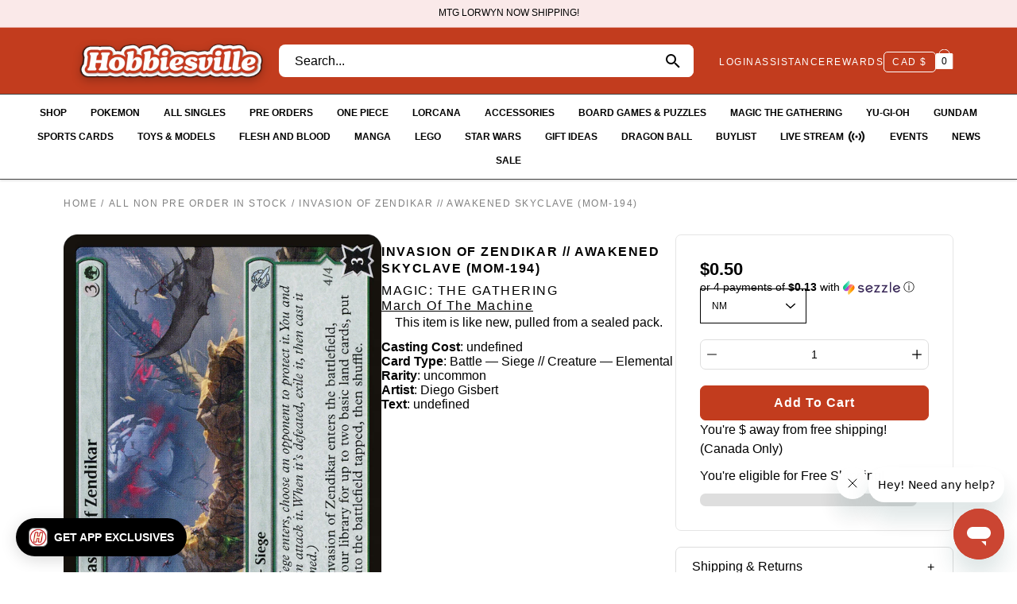

--- FILE ---
content_type: text/css
request_url: https://hobbiesville.com/cdn/shop/t/46/assets/theme.css?v=164093620953721813821647929962
body_size: 43296
content:
@charset "UTF-8";:root{--bg:var(---color-background);--bg-darken:var(---color-background-darken);--text:var(---color-text);--text-alpha-5:var(---color-text-alpha-5);--text-alpha-55:var(---color-text-alpha-55);--heading:var(---color-heading);--border:var(---color-border);--border-dark:var(---color-border-dark);--border-alpha-8:var(---color-border-alpha-8);--error-text:var(---color-error-text);--error-bg:var(---color-error-bg);--error-border:var(---color-error-border)}/*! normalize.css v2.1.2 | MIT License | git.io/normalize */article,aside,details,figcaption,figure,footer,header,hgroup,main,nav,section,summary{display:block}audio,canvas,video{display:inline-block}audio:not([controls]){display:none;height:0}[hidden],template{display:none}html{font-family:sans-serif;-ms-text-size-adjust:100%;-webkit-text-size-adjust:100%}body{margin:0}body:not(.is-focused) :focus{outline:none}a{background:transparent}a[href="#!"]{cursor:default}h1{margin:.67em 0}abbr[title]{border-bottom:1px dotted}b,strong{font-weight:var(---body-font-weight-bold)}dfn{font-style:italic}hr{box-sizing:content-box;height:0}mark{background:#ff0;color:#000}code,kbd,pre,samp{font-family:monospace,serif;font-size:calc(1rem*var(---font-adjust-body))}pre{white-space:pre-wrap}q{quotes:"\201c" "\201d" "\2018" "\2019"}small{font-size:80%}sub,sup{font-size:75%;line-height:0;position:relative;vertical-align:baseline}sup{top:-.5em}sub{bottom:-.25em}img{border:0}svg:not(:root){overflow:hidden}figure{margin:0}fieldset{border:1px solid var(---color-border);margin:0 2px;padding:.35em .625em .75em;font-size:calc(.875rem*var(---font-adjust-body))}legend{border:0;padding:0}.btn,.shopify-payment-button__button--unbranded,button,input,select,textarea{font-family:var(---body-font-family);font-weight:var(---body-font-weight);font-style:var(---body-font-style);font-size:calc(.875rem*var(---font-adjust-body));margin:0}input[type=number]::-webkit-inner-spin-button,input[type=number]::-webkit-outer-spin-button{-webkit-appearance:none;-moz-appearance:none;appearance:none;margin:0}input[type=number]{-moz-appearance:textfield}.btn,.shopify-payment-button__button--unbranded,button,select{text-transform:none}.btn,.shopify-payment-button__button--unbranded,button,html input[type=button],input[type=reset],input[type=submit]{-webkit-appearance:button;cursor:pointer}[disabled].btn,[disabled].shopify-payment-button__button--unbranded,button[disabled],html input[disabled]{cursor:default}input[type=checkbox],input[type=radio]{box-sizing:border-box;padding:0}input[type=search]{-webkit-appearance:textfield}input[type=search]::-webkit-search-cancel-button,input[type=search]::-webkit-search-decoration{-webkit-appearance:none}.btn::-moz-focus-inner,.shopify-payment-button__button--unbranded::-moz-focus-inner,button::-moz-focus-inner,input::-moz-focus-inner{border:0;padding:0}textarea{overflow:auto;vertical-align:top}table{border-collapse:collapse;border-spacing:0}html,html a{-webkit-font-smoothing:antialiased;text-shadow:1px 1px 1px rgba(0,0,0,.004)}h1,h2,h3,h4,h5,h6,p{margin:auto}.icon{fill:currentColor;display:inline-block;vertical-align:middle}*,.border-box{box-sizing:border-box;-webkit-box-sizing:border-box;-moz-box-sizing:border-box}li,nav,ol,ul{list-style-type:none;margin:0;padding:0;-webkit-margin-before:0;-webkit-margin-after:0}body.is-focused .product-media--image.focus-visible:after,body.is-focused model-viewer.focus-visible:after,body.is-focused video.focus-visible:after{content:"";position:absolute;top:0;left:0;width:100%;height:100%;opacity:var(--overlay-opacity);background-color:var(--overlay-color);z-index:100;box-shadow:inset 0 0 0 2px var(---color-border);box-sizing:border-box;pointer-events:none}body.is-focused .swatch__input:focus+.swatch__label .swatch__color,body.is-focused .variant-input:focus+.variant__button-label{outline:2px solid var(---color-button-primary-bg)}@media screen and (min-width:768px){body.is-focused .product-block__image:focus-within .product-block__image-inner,body.is-focused .product-block__image:focus .product-block__image-inner{opacity:1;transition:opacity .25s ease-in-out,visibility 0s}}body.is-focused .product-block__image__link:focus{outline:5px auto -webkit-focus-ring-color;outline-offset:-2px}.no-js .skip-link:focus,body.is-focused .skip-link:focus{clip:auto;width:auto;height:auto;max-width:none;max-height:none;margin:0;color:var(---color-text);background-color:var(---color-background);padding:10px;opacity:1;z-index:10000;transition:none}.no-js body:not(.is-focused) :focus{outline:auto;outline:5px auto -webkit-focus-ring-color}.btn,.button,.shopify-payment-button__button--unbranded,button{display:inline-block;position:relative;font-family:var(---body-font-family);font-weight:var(---body-font-weight);font-style:var(---body-font-style);transition:opacity .2s ease-in-out;cursor:pointer;padding:10px 30px;margin:auto;font-size:calc(.9625rem*var(---font-adjust-body));line-height:22px;text-transform:capitalize;text-align:center;text-decoration:none!important;letter-spacing:var(---body-letter-spacing);background-color:var(---color-button-primary-bg);color:var(---color-button-primary-text);border:1px solid var(---color-button-primary-border);border-radius:0}.btn+.button,.button+.button,.shopify-payment-button__button--unbranded+.button,button+.button{margin-left:10px}.button--large.btn,.button--large.shopify-payment-button__button--unbranded,.button.button--large,button.button--large{padding:16px 40px}.btn:hover,.button:hover,.shopify-payment-button__button--unbranded:hover,button:hover{opacity:.8}.btn:disabled,.button.disabled,.button:disabled,.button[disabled],.disabled.btn,.disabled.shopify-payment-button__button--unbranded,.shopify-payment-button__button--unbranded:disabled,[disabled].btn,[disabled].shopify-payment-button__button--unbranded,button.disabled,button:disabled,button[disabled]{opacity:.5}.collection-block .btn,.collection-block .button,.collection-block .shopify-payment-button__button--unbranded,.collection-block button,.featured-block__content .btn,.featured-block__content .button,.featured-block__content .shopify-payment-button__button--unbranded,.featured-block__content button,.hero .btn,.hero .button,.hero .shopify-payment-button__button--unbranded,.hero button,.product-block__image-inner .btn,.product-block__image-inner .button,.product-block__image-inner .shopify-payment-button__button--unbranded,.product-block__image-inner button,.split-hero .btn,.split-hero .button,.split-hero .shopify-payment-button__button--unbranded,.split-hero button{border-color:transparent!important}.btn--ar{display:block;max-width:100%;width:100%}.button--light,.button--secondary{color:var(---color-button-secondary-text);border-color:var(---color-button-secondary-border);background-color:var(---color-button-secondary-bg)}[data-payment-button=false]{display:none}@media screen and (min-width:768px){.product-layout-4--info .shopify-payment-button{margin-left:0!important}}@media screen and (max-width:767px){.shopify-payment-button{margin-right:auto;margin-left:auto}}.shopify-payment-button__button--unbranded{line-height:20px!important;font-weight:400;padding:12px 30px!important;margin:0;color:var(---color-button-primary-text)!important;border:1px solid var(---color-button-primary-border)!important;background-color:var(---color-button-primary-bg)!important;transition:opacity .2s ease-in-out!important}.product__form-buttons--alt .shopify-payment-button__button--unbranded{color:var(---color-button-alt-text)!important;border:1px solid var(---color-button-alt-border)!important;background-color:var(---color-button-alt-bg)!important}.button--alt{color:#fff;border:1px solid #000;background-color:#000;width:100%}.product__form-buttons--alt .button--alt{color:var(---color-button-primary-bg);border:1px solid var(---color-button-primary-border);background-color:var(---color-button-primary-text)}div.shopify-payment-button__button--unbranded span:nth-child(2){margin-right:10px}.shopify-payment-button__more-options{width:auto!important;color:#000!important;background-color:transparent!important;padding:5px 0;margin:auto}.shopify-payment-button__more-options[aria-hidden=true]{display:none}@media screen and (max-width:767px){.shopify-payment-button__button--branded,.shopify-payment-button__button--unbranded,.shopify-payment-button__more-options{margin:auto}}.shopify-payment-button__button{width:100%!important;height:44px;border-radius:0!important}.shopify-payment-button__button[disabled]{display:none}.additional-checkout-buttons [type=submit].btn,.additional-checkout-buttons [type=submit].shopify-payment-button__button--unbranded,.additional-checkout-buttons button[type=submit]{border-radius:0!important}@-webkit-keyframes moFadeIn{0%{opacity:0}to{opacity:1}}@keyframes moFadeIn{0%{opacity:0}to{opacity:1}}@-webkit-keyframes moZoomOut{0%{transform:scale(1.15)}to{transform:scale(1)}}@keyframes moZoomOut{0%{transform:scale(1.15)}to{transform:scale(1)}}@-webkit-keyframes bounceUp{0%{transform:translateZ(0)}40%{transform:translateY(-16%)}85%{transform:translateY(4%)}to{transform:translateZ(0)}}@keyframes bounceUp{0%{transform:translateZ(0)}40%{transform:translateY(-16%)}85%{transform:translateY(4%)}to{transform:translateZ(0)}}@-webkit-keyframes boxShadow{0%{box-shadow:0 0 0 0 currentColor}to{box-shadow:0 0 10px 5px transparent}}@keyframes boxShadow{0%{box-shadow:0 0 0 0 currentColor}to{box-shadow:0 0 10px 5px transparent}}.animated{-webkit-animation-duration:1s;animation-duration:1s;-webkit-animation-fill-mode:both;animation-fill-mode:both}[data-animation=moZoomOut]{will-change:transform;-webkit-animation-duration:2.5s;animation-duration:2.5s;-webkit-animation-fill-mode:both;animation-fill-mode:both;-webkit-animation-timing-function:ease-out;animation-timing-function:ease-out}body.allow-image-animations .lazyload.slide-background:after,body.allow-image-animations .lazyloading.slide-background:after{background-color:var(--color-placeholder-bg)}body.allow-image-animations .lazyload.logo__image:after,body.allow-image-animations .lazyloading.logo__image:after{background-color:transparent}body.allow-image-animations .lazyload:after,body.allow-image-animations .lazyloading:after{content:"";position:absolute;top:0;left:0;right:0;bottom:0;background-color:var(---color-background);background-image:var(--icon-loading);background-size:64px auto;background-repeat:no-repeat;background-position:50%;opacity:.65;pointer-events:none}body.allow-image-animations .lazyloaded{-webkit-animation:moFadeIn .65s ease;animation:moFadeIn .65s ease}body.allow-image-animations .lazyloaded:after{opacity:0}body.allow-image-animations img.lazyload,body.allow-image-animations img.lazyloading{background-image:var(--icon-loading);background-size:64px auto;background-repeat:no-repeat;background-position:50%}body.allow-image-animations img.lazyloaded{background:none}body.allow-image-animations img.logo__image{-webkit-animation:none;animation:none}body.allow-image-animations .slide-background{opacity:.35}body.allow-image-animations .slide-background--placeholder,body.allow-image-animations .slide-background.lazyloaded{-webkit-animation:none;animation:none;transition:opacity .65s ease;opacity:1}.breadcrumbs,.footer__menu,.menu,.p,.spr-badge,.spr-container,.swatch .header,.tab-title,input,label,p,select,textarea{letter-spacing:var(---body-letter-spacing)}.h1,.h2,.h3,.h4,.h5,.h6,h1,h2,h3,h4,h5,h6{color:var(---color-heading);font-family:var(---heading-font-family);font-weight:var(---heading-font-weight);font-style:var(---heading-font-style);letter-spacing:var(---heading-letter-spacing);margin-bottom:.2em}.h1 .strong,.h1 strong,.h1.strong,.h2 .strong,.h2 strong,.h2.strong,.h3 .strong,.h3 strong,.h3.strong,.h4 .strong,.h4 strong,.h4.strong,.h5 .strong,.h5 strong,.h5.strong,.h6 .strong,.h6 strong,.h6.strong,h1 .strong,h1 strong,h1.strong,h2 .strong,h2 strong,h2.strong,h3 .strong,h3 strong,h3.strong,h4 .strong,h4 strong,h4.strong,h5 .strong,h5 strong,h5.strong,h6 .strong,h6 strong,h6.strong{font-weight:var(---font-weight-heading-bold)}body,html{font-family:var(---body-font-family);font-weight:var(---body-font-weight);font-style:var(---body-font-style);color:var(---color-text);-webkit-font-smoothing:antialiased;-moz-osx-font-smoothing:grayscale;text-rendering:optimizeLegibility;-moz-font-feature-settings:\201cliga\201d  on;height:100%}.h1,h1{font-size:calc(2.625rem*var(---font-adjust-heading));line-height:1.2}@media screen and (max-width:767px){.h1,h1{font-size:calc(1.875rem*var(---font-adjust-heading))}}h1.logo{font-size:calc(1.3125rem*var(---font-adjust-heading))}.h2,h2{font-size:calc(2rem*var(---font-adjust-heading));line-height:1.32}@media screen and (max-width:767px){.h2,h2{font-size:calc(1.5625rem*var(---font-adjust-heading))}}.h3,h3{font-size:calc(1.375rem*var(---font-adjust-heading));line-height:1.3}.h4,h4{font-size:calc(1.0625rem*var(---font-adjust-heading));line-height:1.5}.h5,h5{font-size:calc(.875rem*var(---font-adjust-heading))}.h5,.h6,h5,h6{line-height:1.6}.h6,h6{font-size:calc(.7rem*var(---font-adjust-heading))}.p,p{font-size:calc(.875rem*var(---font-adjust-body));line-height:1.5;margin-bottom:.618em}p a{text-decoration:underline}i{font-style:italic}.subheading-text{font-family:var(---body-font-family);font-weight:var(---body-font-weight);font-style:var(---body-font-style);font-size:calc(.875rem*var(---font-adjust-body));line-height:1.5;line-height:normal;text-transform:uppercase;letter-spacing:1px;margin-bottom:10px}.size--heading-1{font-size:calc(2.625rem*var(---font-adjust-body));line-height:1.2}@media screen and (max-width:767px){.size--heading-1{font-size:calc(1.875rem*var(---font-adjust-body))}}.size--heading-2{font-size:calc(2rem*var(---font-adjust-body));line-height:1.32}@media screen and (max-width:767px){.size--heading-2{font-size:calc(1.5625rem*var(---font-adjust-body))}}.size--heading-3{font-size:calc(1.375rem*var(---font-adjust-body));line-height:1.3}.size--heading-4{font-size:calc(1.0625rem*var(---font-adjust-body));line-height:1.5}.size--heading-5{font-size:calc(.875rem*var(---font-adjust-body));line-height:1.6}.size--heading-6{font-size:calc(.7rem*var(---font-adjust-body));line-height:1.6}.row.inline .s1{width:100%}.row.inline .s12{width:calc(50% - var(--gutter)/2)}.row.inline .s13{width:calc(33.33333% - var(--gutter)/1.66667)}.row.inline .s23{width:calc(66.66667% - var(--gutter)/2.33333)}.row.inline .s14{width:calc(25% - var(--gutter)/1.33333)}.row.inline .s34{width:calc(75% - var(--gutter)/2.66667)}.row.inline .s15{width:calc(20% - var(--gutter)/1.33333)}.row.inline .s25{width:calc(40% - var(--gutter)/2)}.row.inline .s35{width:calc(60% - var(--gutter)/2.33333)}.row.inline .s45{width:calc(80% - var(--gutter)/2.66667)}.row.inline .s16{width:calc(16.66667% - var(--gutter)/1.66667)}.row.inline .s56{width:calc(83.33333% - var(--gutter)/2.16667)}.row.inline .p12{left:calc(50% + var(--gutter)/2)}.row.inline .p13{left:calc(33.33333% + var(--gutter)/3.66667)}.row.inline .p23{left:calc(66.66667% + var(--gutter)/2.33333)}.row.inline .p14{left:calc(25% + var(--gutter)/2.33333)}.row.inline .p34{left:calc(75% + var(--gutter)/1.33333)}.row.inline .p16{left:calc(16.66667% + var(--gutter)/2.16667)}.row.inline .p56{left:calc(83.33333% + var(--gutter)/1.66667)}.row.inline .p12,.row.inline .p13,.row.inline .p14,.row.inline .p16,.row.inline .p23,.row.inline .p34,.row.inline .p56{min-height:1px}.row.inline .pl12{left:calc(-50% + var(--gutter)/2)}.row.inline .pl13{left:calc(-33.33333% + var(--gutter)/3.66667)}.row.inline .pl23{left:calc(-66.66667% + var(--gutter)/2.33333)}.row.inline .pl14{left:calc(-25% + var(--gutter)/2.66667)}.row.inline .pl34{left:calc(-75% + var(--gutter)/1.33333)}.row.inline .pl16{left:calc(-16.66667% + var(--gutter)/2.16667)}.row.inline .pl56{left:calc(-83.33333% + var(--gutter)/1.66667)}.row.inline .sx12{margin-right:calc(50% + var(--gutter)/2)}.row.inline .sx13{margin-right:calc(33.33333% + var(--gutter)/1.66667)}.row.inline .sx23{margin-right:calc(66.66667% + var(--gutter)/2.33333)}.row.inline .sx14{margin-right:calc(25% + var(--gutter)/2.66667)}.row.inline .sx34{margin-right:calc(75% + var(--gutter)/1.33333)}.row.inline .sx16{margin-right:calc(16.66667% + var(--gutter)/2.16667)}.row.inline .sx56{margin-right:calc(83.33333% + var(--gutter)/1.66667)}@media screen and (min-width:399px){.row.inline .xs_s1{width:100%}.row.inline .xs_s12{width:calc(50% - var(--gutter)/2)}.row.inline .xs_s13{width:calc(33.33333% - var(--gutter)/1.66667)}.row.inline .xs_s23{width:calc(66.66667% - var(--gutter)/2.33333)}.row.inline .xs_s14{width:calc(25% - var(--gutter)/1.33333)}.row.inline .xs_s34{width:calc(75% - var(--gutter)/2.66667)}.row.inline .xs_s15{width:calc(20% - var(--gutter)/1.33333)}.row.inline .xs_s25{width:calc(40% - var(--gutter)/2)}.row.inline .xs_s35{width:calc(60% - var(--gutter)/2.33333)}.row.inline .xs_s45{width:calc(80% - var(--gutter)/2.66667)}.row.inline .xs_s16{width:calc(16.66667% - var(--gutter)/1.66667)}.row.inline .xs_s56{width:calc(83.33333% - var(--gutter)/2.16667)}.row.inline .xs_p12{left:calc(50% + var(--gutter)/2)}.row.inline .xs_p13{left:calc(33.33333% + var(--gutter)/3.66667)}.row.inline .xs_p23{left:calc(66.66667% + var(--gutter)/2.33333)}.row.inline .xs_p14{left:calc(25% + var(--gutter)/2.33333)}.row.inline .xs_p34{left:calc(75% + var(--gutter)/1.33333)}.row.inline .xs_p16{left:calc(16.66667% + var(--gutter)/2.16667)}.row.inline .xs_p56{left:calc(83.33333% + var(--gutter)/1.66667)}.row.inline .xs_p12,.row.inline .xs_p13,.row.inline .xs_p14,.row.inline .xs_p16,.row.inline .xs_p23,.row.inline .xs_p34,.row.inline .xs_p56{min-height:1px}.row.inline .xs_pl12{left:calc(-50% + var(--gutter)/2)}.row.inline .xs_pl13{left:calc(-33.33333% + var(--gutter)/3.66667)}.row.inline .xs_pl23{left:calc(-66.66667% + var(--gutter)/2.33333)}.row.inline .xs_pl14{left:calc(-25% + var(--gutter)/2.66667)}.row.inline .xs_pl34{left:calc(-75% + var(--gutter)/1.33333)}.row.inline .xs_pl16{left:calc(-16.66667% + var(--gutter)/2.16667)}.row.inline .xs_pl56{left:calc(-83.33333% + var(--gutter)/1.66667)}.row.inline .xs_sx12{margin-right:calc(50% + var(--gutter)/2)}.row.inline .xs_sx13{margin-right:calc(33.33333% + var(--gutter)/1.66667)}.row.inline .xs_sx23{margin-right:calc(66.66667% + var(--gutter)/2.33333)}.row.inline .xs_sx14{margin-right:calc(25% + var(--gutter)/2.66667)}.row.inline .xs_sx34{margin-right:calc(75% + var(--gutter)/1.33333)}.row.inline .xs_sx16{margin-right:calc(16.66667% + var(--gutter)/2.16667)}.row.inline .xs_sx56{margin-right:calc(83.33333% + var(--gutter)/1.66667)}}@media screen and (min-width:550px){.row.inline .sm_s1{width:100%}.row.inline .sm_s12{width:calc(50% - var(--gutter)/2)}.row.inline .sm_s13{width:calc(33.33333% - var(--gutter)/1.66667)}.row.inline .sm_s23{width:calc(66.66667% - var(--gutter)/2.33333)}.row.inline .sm_s14{width:calc(25% - var(--gutter)/1.33333)}.row.inline .sm_s34{width:calc(75% - var(--gutter)/2.66667)}.row.inline .sm_s15{width:calc(20% - var(--gutter)/1.33333)}.row.inline .sm_s25{width:calc(40% - var(--gutter)/2)}.row.inline .sm_s35{width:calc(60% - var(--gutter)/2.33333)}.row.inline .sm_s45{width:calc(80% - var(--gutter)/2.66667)}.row.inline .sm_s16{width:calc(16.66667% - var(--gutter)/1.66667)}.row.inline .sm_s56{width:calc(83.33333% - var(--gutter)/2.16667)}.row.inline .sm_p12{left:calc(50% + var(--gutter)/2)}.row.inline .sm_p13{left:calc(33.33333% + var(--gutter)/3.66667)}.row.inline .sm_p23{left:calc(66.66667% + var(--gutter)/2.33333)}.row.inline .sm_p14{left:calc(25% + var(--gutter)/2.33333)}.row.inline .sm_p34{left:calc(75% + var(--gutter)/1.33333)}.row.inline .sm_p16{left:calc(16.66667% + var(--gutter)/2.16667)}.row.inline .sm_p56{left:calc(83.33333% + var(--gutter)/1.66667)}.row.inline .sm_p12,.row.inline .sm_p13,.row.inline .sm_p14,.row.inline .sm_p16,.row.inline .sm_p23,.row.inline .sm_p34,.row.inline .sm_p56{min-height:1px}.row.inline .sm_pl12{left:calc(-50% + var(--gutter)/2)}.row.inline .sm_pl13{left:calc(-33.33333% + var(--gutter)/3.66667)}.row.inline .sm_pl23{left:calc(-66.66667% + var(--gutter)/2.33333)}.row.inline .sm_pl14{left:calc(-25% + var(--gutter)/2.66667)}.row.inline .sm_pl34{left:calc(-75% + var(--gutter)/1.33333)}.row.inline .sm_pl16{left:calc(-16.66667% + var(--gutter)/2.16667)}.row.inline .sm_pl56{left:calc(-83.33333% + var(--gutter)/1.66667)}.row.inline .sm_sx12{margin-right:calc(50% + var(--gutter)/2)}.row.inline .sm_sx13{margin-right:calc(33.33333% + var(--gutter)/1.66667)}.row.inline .sm_sx23{margin-right:calc(66.66667% + var(--gutter)/2.33333)}.row.inline .sm_sx14{margin-right:calc(25% + var(--gutter)/2.66667)}.row.inline .sm_sx34{margin-right:calc(75% + var(--gutter)/1.33333)}.row.inline .sm_sx16{margin-right:calc(16.66667% + var(--gutter)/2.16667)}.row.inline .sm_sx56{margin-right:calc(83.33333% + var(--gutter)/1.66667)}}@media screen and (min-width:768px){.row.inline .med_s1{width:100%}.row.inline .med_s12{width:calc(50% - var(--gutter)/2)}.row.inline .med_s13{width:calc(33.33333% - var(--gutter)/1.66667)}.row.inline .med_s23{width:calc(66.66667% - var(--gutter)/2.33333)}.row.inline .med_s14{width:calc(25% - var(--gutter)/1.33333)}.row.inline .med_s34{width:calc(75% - var(--gutter)/2.66667)}.row.inline .med_s15{width:calc(20% - var(--gutter)/1.33333)}.row.inline .med_s25{width:calc(40% - var(--gutter)/2)}.row.inline .med_s35{width:calc(60% - var(--gutter)/2.33333)}.row.inline .med_s45{width:calc(80% - var(--gutter)/2.66667)}.row.inline .med_s16{width:calc(16.66667% - var(--gutter)/1.66667)}.row.inline .med_s56{width:calc(83.33333% - var(--gutter)/2.16667)}.row.inline .med_p12{left:calc(50% + var(--gutter)/2)}.row.inline .med_p13{left:calc(33.33333% + var(--gutter)/3.66667)}.row.inline .med_p23{left:calc(66.66667% + var(--gutter)/2.33333)}.row.inline .med_p14{left:calc(25% + var(--gutter)/2.33333)}.row.inline .med_p34{left:calc(75% + var(--gutter)/1.33333)}.row.inline .med_p16{left:calc(16.66667% + var(--gutter)/2.16667)}.row.inline .med_p56{left:calc(83.33333% + var(--gutter)/1.66667)}.row.inline .med_p12,.row.inline .med_p13,.row.inline .med_p14,.row.inline .med_p16,.row.inline .med_p23,.row.inline .med_p34,.row.inline .med_p56{min-height:1px}.row.inline .med_pl12{left:calc(-50% + var(--gutter)/2)}.row.inline .med_pl13{left:calc(-33.33333% + var(--gutter)/3.66667)}.row.inline .med_pl23{left:calc(-66.66667% + var(--gutter)/2.33333)}.row.inline .med_pl14{left:calc(-25% + var(--gutter)/2.66667)}.row.inline .med_pl34{left:calc(-75% + var(--gutter)/1.33333)}.row.inline .med_pl16{left:calc(-16.66667% + var(--gutter)/2.16667)}.row.inline .med_pl56{left:calc(-83.33333% + var(--gutter)/1.66667)}.row.inline .med_sx12{margin-right:calc(50% + var(--gutter)/2)}.row.inline .med_sx13{margin-right:calc(33.33333% + var(--gutter)/1.66667)}.row.inline .med_sx23{margin-right:calc(66.66667% + var(--gutter)/2.33333)}.row.inline .med_sx14{margin-right:calc(25% + var(--gutter)/2.66667)}.row.inline .med_sx34{margin-right:calc(75% + var(--gutter)/1.33333)}.row.inline .med_sx16{margin-right:calc(16.66667% + var(--gutter)/2.16667)}.row.inline .med_sx56{margin-right:calc(83.33333% + var(--gutter)/1.66667)}}@media screen and (min-width:1024px){.row.inline .lg_s1{width:100%}.row.inline .lg_s12{width:calc(50% - var(--gutter)/2)}.row.inline .lg_s13{width:calc(33.33333% - var(--gutter)/1.66667)}.row.inline .lg_s23{width:calc(66.66667% - var(--gutter)/2.33333)}.row.inline .lg_s14{width:calc(25% - var(--gutter)/1.33333)}.row.inline .lg_s34{width:calc(75% - var(--gutter)/2.66667)}.row.inline .lg_s15{width:calc(20% - var(--gutter)/1.33333)}.row.inline .lg_s25{width:calc(40% - var(--gutter)/2)}.row.inline .lg_s35{width:calc(60% - var(--gutter)/2.33333)}.row.inline .lg_s45{width:calc(80% - var(--gutter)/2.66667)}.row.inline .lg_s16{width:calc(16.66667% - var(--gutter)/1.66667)}.row.inline .lg_s56{width:calc(83.33333% - var(--gutter)/2.16667)}.row.inline .lg_p12{left:calc(50% + var(--gutter)/2)}.row.inline .lg_p13{left:calc(33.33333% + var(--gutter)/3.66667)}.row.inline .lg_p23{left:calc(66.66667% + var(--gutter)/2.33333)}.row.inline .lg_p14{left:calc(25% + var(--gutter)/2.33333)}.row.inline .lg_p34{left:calc(75% + var(--gutter)/1.33333)}.row.inline .lg_p16{left:calc(16.66667% + var(--gutter)/2.16667)}.row.inline .lg_p56{left:calc(83.33333% + var(--gutter)/1.66667)}.row.inline .lg_p12,.row.inline .lg_p13,.row.inline .lg_p14,.row.inline .lg_p16,.row.inline .lg_p23,.row.inline .lg_p34,.row.inline .lg_p56{min-height:1px}.row.inline .lg_pl12{left:calc(-50% + var(--gutter)/2)}.row.inline .lg_pl13{left:calc(-33.33333% + var(--gutter)/3.66667)}.row.inline .lg_pl23{left:calc(-66.66667% + var(--gutter)/2.33333)}.row.inline .lg_pl14{left:calc(-25% + var(--gutter)/2.66667)}.row.inline .lg_pl34{left:calc(-75% + var(--gutter)/1.33333)}.row.inline .lg_pl16{left:calc(-16.66667% + var(--gutter)/2.16667)}.row.inline .lg_pl56{left:calc(-83.33333% + var(--gutter)/1.66667)}.row.inline .lg_sx12{margin-right:calc(50% + var(--gutter)/2)}.row.inline .lg_sx13{margin-right:calc(33.33333% + var(--gutter)/1.66667)}.row.inline .lg_sx23{margin-right:calc(66.66667% + var(--gutter)/2.33333)}.row.inline .lg_sx14{margin-right:calc(25% + var(--gutter)/2.66667)}.row.inline .lg_sx34{margin-right:calc(75% + var(--gutter)/1.33333)}.row.inline .lg_sx16{margin-right:calc(16.66667% + var(--gutter)/2.16667)}.row.inline .lg_sx56{margin-right:calc(83.33333% + var(--gutter)/1.66667)}}@media screen and (min-width:1280px){.row.inline .xl_s1{width:100%}.row.inline .xl_s12{width:calc(50% - var(--gutter)/2)}.row.inline .xl_s13{width:calc(33.33333% - var(--gutter)/1.66667)}.row.inline .xl_s23{width:calc(66.66667% - var(--gutter)/2.33333)}.row.inline .xl_s14{width:calc(25% - var(--gutter)/1.33333)}.row.inline .xl_s34{width:calc(75% - var(--gutter)/2.66667)}.row.inline .xl_s15{width:calc(20% - var(--gutter)/1.33333)}.row.inline .xl_s25{width:calc(40% - var(--gutter)/2)}.row.inline .xl_s35{width:calc(60% - var(--gutter)/2.33333)}.row.inline .xl_s45{width:calc(80% - var(--gutter)/2.66667)}.row.inline .xl_s16{width:calc(16.66667% - var(--gutter)/1.66667)}.row.inline .xl_s56{width:calc(83.33333% - var(--gutter)/2.16667)}.row.inline .xl_p12{left:calc(50% + var(--gutter)/2)}.row.inline .xl_p13{left:calc(33.33333% + var(--gutter)/3.66667)}.row.inline .xl_p23{left:calc(66.66667% + var(--gutter)/2.33333)}.row.inline .xl_p14{left:calc(25% + var(--gutter)/2.33333)}.row.inline .xl_p34{left:calc(75% + var(--gutter)/1.33333)}.row.inline .xl_p16{left:calc(16.66667% + var(--gutter)/2.16667)}.row.inline .xl_p56{left:calc(83.33333% + var(--gutter)/1.66667)}.row.inline .xl_p12,.row.inline .xl_p13,.row.inline .xl_p14,.row.inline .xl_p16,.row.inline .xl_p23,.row.inline .xl_p34,.row.inline .xl_p56{min-height:1px}.row.inline .xl_pl12{left:calc(-50% + var(--gutter)/2)}.row.inline .xl_pl13{left:calc(-33.33333% + var(--gutter)/3.66667)}.row.inline .xl_pl23{left:calc(-66.66667% + var(--gutter)/2.33333)}.row.inline .xl_pl14{left:calc(-25% + var(--gutter)/2.66667)}.row.inline .xl_pl34{left:calc(-75% + var(--gutter)/1.33333)}.row.inline .xl_pl16{left:calc(-16.66667% + var(--gutter)/2.16667)}.row.inline .xl_pl56{left:calc(-83.33333% + var(--gutter)/1.66667)}.row.inline .xl_sx12{margin-right:calc(50% + var(--gutter)/2)}.row.inline .xl_sx13{margin-right:calc(33.33333% + var(--gutter)/1.66667)}.row.inline .xl_sx23{margin-right:calc(66.66667% + var(--gutter)/2.33333)}.row.inline .xl_sx14{margin-right:calc(25% + var(--gutter)/2.66667)}.row.inline .xl_sx34{margin-right:calc(75% + var(--gutter)/1.33333)}.row.inline .xl_sx16{margin-right:calc(16.66667% + var(--gutter)/2.16667)}.row.inline .xl_sx56{margin-right:calc(83.33333% + var(--gutter)/1.66667)}}@media screen and (min-width:1400px){.row.inline .xxl_s1{width:100%}.row.inline .xxl_s12{width:calc(50% - var(--gutter)/2)}.row.inline .xxl_s13{width:calc(33.33333% - var(--gutter)/1.66667)}.row.inline .xxl_s23{width:calc(66.66667% - var(--gutter)/2.33333)}.row.inline .xxl_s14{width:calc(25% - var(--gutter)/1.33333)}.row.inline .xxl_s34{width:calc(75% - var(--gutter)/2.66667)}.row.inline .xxl_s15{width:calc(20% - var(--gutter)/1.33333)}.row.inline .xxl_s25{width:calc(40% - var(--gutter)/2)}.row.inline .xxl_s35{width:calc(60% - var(--gutter)/2.33333)}.row.inline .xxl_s45{width:calc(80% - var(--gutter)/2.66667)}.row.inline .xxl_s16{width:calc(16.66667% - var(--gutter)/1.66667)}.row.inline .xxl_s56{width:calc(83.33333% - var(--gutter)/2.16667)}.row.inline .xxl_p12{left:calc(50% + var(--gutter)/2)}.row.inline .xxl_p13{left:calc(33.33333% + var(--gutter)/3.66667)}.row.inline .xxl_p23{left:calc(66.66667% + var(--gutter)/2.33333)}.row.inline .xxl_p14{left:calc(25% + var(--gutter)/2.33333)}.row.inline .xxl_p34{left:calc(75% + var(--gutter)/1.33333)}.row.inline .xxl_p16{left:calc(16.66667% + var(--gutter)/2.16667)}.row.inline .xxl_p56{left:calc(83.33333% + var(--gutter)/1.66667)}.row.inline .xxl_p12,.row.inline .xxl_p13,.row.inline .xxl_p14,.row.inline .xxl_p16,.row.inline .xxl_p23,.row.inline .xxl_p34,.row.inline .xxl_p56{min-height:1px}.row.inline .xxl_pl12{left:calc(-50% + var(--gutter)/2)}.row.inline .xxl_pl13{left:calc(-33.33333% + var(--gutter)/3.66667)}.row.inline .xxl_pl23{left:calc(-66.66667% + var(--gutter)/2.33333)}.row.inline .xxl_pl14{left:calc(-25% + var(--gutter)/2.66667)}.row.inline .xxl_pl34{left:calc(-75% + var(--gutter)/1.33333)}.row.inline .xxl_pl16{left:calc(-16.66667% + var(--gutter)/2.16667)}.row.inline .xxl_pl56{left:calc(-83.33333% + var(--gutter)/1.66667)}.row.inline .xxl_sx12{margin-right:calc(50% + var(--gutter)/2)}.row.inline .xxl_sx13{margin-right:calc(33.33333% + var(--gutter)/1.66667)}.row.inline .xxl_sx23{margin-right:calc(66.66667% + var(--gutter)/2.33333)}.row.inline .xxl_sx14{margin-right:calc(25% + var(--gutter)/2.66667)}.row.inline .xxl_sx34{margin-right:calc(75% + var(--gutter)/1.33333)}.row.inline .xxl_sx16{margin-right:calc(16.66667% + var(--gutter)/2.16667)}.row.inline .xxl_sx56{margin-right:calc(83.33333% + var(--gutter)/1.66667)}}.s1{width:100%;float:none}.s12{width:50%}.s13{width:33.333333%}.s23{width:66.666666%}.s14{width:25%}.s34{width:75%}.s15{width:20%}.s25{width:40%}.s35{width:60%}.s45{width:80%}.s16{width:16.666666%}.s56{width:83.333333%}.p12{left:50%}.p13{left:33.333333%}.p23{left:66.666666%}.p14{left:25%}.p34{left:75%}.p16{left:16.666666%}.p56{left:83.333333%}.p12,.p13,.p14,.p16,.p23,.p34,.p56{min-height:1px}.pl12{left:-50%}.pl13{left:-33.333333%}.pl23{left:-66.666666%}.pl14{left:-25%}.pl34{left:-75%}.pl16{left:-16.666666%}.pl56{left:-83.333333%}.sx12{margin-right:50%}.sx13{margin-right:33.333333%}.sx23{margin-right:66.666666%}.sx14{margin-right:25%}.sx34{margin-right:75%}.sx16{margin-right:16.666666%}.sx56{margin-right:83.333333%}@media screen and (min-width:399px){.xs_s1{width:100%;float:none}.xs_s12{width:50%}.xs_s13{width:33.333333%}.xs_s23{width:66.666666%}.xs_s14{width:25%}.xs_s34{width:75%}.xs_s15{width:20%}.xs_s25{width:40%}.xs_s35{width:60%}.xs_s45{width:80%}.xs_s16{width:16.666666%}.xs_s56{width:83.333333%}.xs_p12{left:50%}.xs_p13{left:33.333333%}.xs_p23{left:66.666666%}.xs_p14{left:25%}.xs_p34{left:75%}.xs_p16{left:16.666666%}.xs_p56{left:83.333333%}.xs_p12,.xs_p13,.xs_p14,.xs_p16,.xs_p23,.xs_p34,.xs_p56{min-height:1px}.xs_pl12{left:-50%}.xs_pl13{left:-33.333333%}.xs_pl23{left:-66.666666%}.xs_pl14{left:-25%}.xs_pl34{left:-75%}.xs_pl16{left:-16.666666%}.xs_pl56{left:-83.333333%}.xs_sx12{margin-right:50%}.xs_sx13{margin-right:33.333333%}.xs_sx23{margin-right:66.666666%}.xs_sx14{margin-right:25%}.xs_sx34{margin-right:75%}.xs_sx16{margin-right:16.666666%}.xs_sx56{margin-right:83.333333%}}@media screen and (min-width:550px){.sm_s1{width:100%;float:none}.sm_s12{width:50%}.sm_s13{width:33.333333%}.sm_s23{width:66.666666%}.sm_s14{width:25%}.sm_s34{width:75%}.sm_s15{width:20%}.sm_s25{width:40%}.sm_s35{width:60%}.sm_s45{width:80%}.sm_s16{width:16.666666%}.sm_s56{width:83.333333%}.sm_p12{left:50%}.sm_p13{left:33.333333%}.sm_p23{left:66.666666%}.sm_p14{left:25%}.sm_p34{left:75%}.sm_p16{left:16.666666%}.sm_p56{left:83.333333%}.sm_p12,.sm_p13,.sm_p14,.sm_p16,.sm_p23,.sm_p34,.sm_p56{min-height:1px}.sm_pl12{left:-50%}.sm_pl13{left:-33.333333%}.sm_pl23{left:-66.666666%}.sm_pl14{left:-25%}.sm_pl34{left:-75%}.sm_pl16{left:-16.666666%}.sm_pl56{left:-83.333333%}.sm_sx12{margin-right:50%}.sm_sx13{margin-right:33.333333%}.sm_sx23{margin-right:66.666666%}.sm_sx14{margin-right:25%}.sm_sx34{margin-right:75%}.sm_sx16{margin-right:16.666666%}.sm_sx56{margin-right:83.333333%}}@media screen and (min-width:768px){.med_s1{width:100%;float:none}.med_s12{width:50%}.med_s13{width:33.333333%}.med_s23{width:66.666666%}.med_s14{width:25%}.med_s34{width:75%}.med_s15{width:20%}.med_s25{width:40%}.med_s35{width:60%}.med_s45{width:80%}.med_s16{width:16.666666%}.med_s56{width:83.333333%}.med_p12{left:50%}.med_p13{left:33.333333%}.med_p23{left:66.666666%}.med_p14{left:25%}.med_p34{left:75%}.med_p16{left:16.666666%}.med_p56{left:83.333333%}.med_p12,.med_p13,.med_p14,.med_p16,.med_p23,.med_p34,.med_p56{min-height:1px}.med_pl12{left:-50%}.med_pl13{left:-33.333333%}.med_pl23{left:-66.666666%}.med_pl14{left:-25%}.med_pl34{left:-75%}.med_pl16{left:-16.666666%}.med_pl56{left:-83.333333%}.med_sx12{margin-right:50%}.med_sx13{margin-right:33.333333%}.med_sx23{margin-right:66.666666%}.med_sx14{margin-right:25%}.med_sx34{margin-right:75%}.med_sx16{margin-right:16.666666%}.med_sx56{margin-right:83.333333%}}@media screen and (min-width:1024px){.lg_s1{width:100%;float:none}.lg_s12{width:50%}.lg_s13{width:33.333333%}.lg_s23{width:66.666666%}.lg_s14{width:25%}.lg_s34{width:75%}.lg_s15{width:20%}.lg_s25{width:40%}.lg_s35{width:60%}.lg_s45{width:80%}.lg_s16{width:16.666666%}.lg_s56{width:83.333333%}.lg_p12{left:50%}.lg_p13{left:33.333333%}.lg_p23{left:66.666666%}.lg_p14{left:25%}.lg_p34{left:75%}.lg_p16{left:16.666666%}.lg_p56{left:83.333333%}.lg_p12,.lg_p13,.lg_p14,.lg_p16,.lg_p23,.lg_p34,.lg_p56{min-height:1px}.lg_pl12{left:-50%}.lg_pl13{left:-33.333333%}.lg_pl23{left:-66.666666%}.lg_pl14{left:-25%}.lg_pl34{left:-75%}.lg_pl16{left:-16.666666%}.lg_pl56{left:-83.333333%}.lg_sx12{margin-right:50%}.lg_sx13{margin-right:33.333333%}.lg_sx23{margin-right:66.666666%}.lg_sx14{margin-right:25%}.lg_sx34{margin-right:75%}.lg_sx16{margin-right:16.666666%}.lg_sx56{margin-right:83.333333%}}@media screen and (min-width:1280px){.xl_s1{width:100%;float:none}.xl_s12{width:50%}.xl_s13{width:33.333333%}.xl_s23{width:66.666666%}.xl_s14{width:25%}.xl_s34{width:75%}.xl_s15{width:20%}.xl_s25{width:40%}.xl_s35{width:60%}.xl_s45{width:80%}.xl_s16{width:16.666666%}.xl_s56{width:83.333333%}.xl_p12{left:50%}.xl_p13{left:33.333333%}.xl_p23{left:66.666666%}.xl_p14{left:25%}.xl_p34{left:75%}.xl_p16{left:16.666666%}.xl_p56{left:83.333333%}.xl_p12,.xl_p13,.xl_p14,.xl_p16,.xl_p23,.xl_p34,.xl_p56{min-height:1px}.xl_pl12{left:-50%}.xl_pl13{left:-33.333333%}.xl_pl23{left:-66.666666%}.xl_pl14{left:-25%}.xl_pl34{left:-75%}.xl_pl16{left:-16.666666%}.xl_pl56{left:-83.333333%}.xl_sx12{margin-right:50%}.xl_sx13{margin-right:33.333333%}.xl_sx23{margin-right:66.666666%}.xl_sx14{margin-right:25%}.xl_sx34{margin-right:75%}.xl_sx16{margin-right:16.666666%}.xl_sx56{margin-right:83.333333%}}@media screen and (min-width:1400px){.xxl_s1{width:100%;float:none}.xxl_s12{width:50%}.xxl_s13{width:33.333333%}.xxl_s23{width:66.666666%}.xxl_s14{width:25%}.xxl_s34{width:75%}.xxl_s15{width:20%}.xxl_s25{width:40%}.xxl_s35{width:60%}.xxl_s45{width:80%}.xxl_s16{width:16.666666%}.xxl_s56{width:83.333333%}.xxl_p12{left:50%}.xxl_p13{left:33.333333%}.xxl_p23{left:66.666666%}.xxl_p14{left:25%}.xxl_p34{left:75%}.xxl_p16{left:16.666666%}.xxl_p56{left:83.333333%}.xxl_p12,.xxl_p13,.xxl_p14,.xxl_p16,.xxl_p23,.xxl_p34,.xxl_p56{min-height:1px}.xxl_pl12{left:-50%}.xxl_pl13{left:-33.333333%}.xxl_pl23{left:-66.666666%}.xxl_pl14{left:-25%}.xxl_pl34{left:-75%}.xxl_pl16{left:-16.666666%}.xxl_pl56{left:-83.333333%}.xxl_sx12{margin-right:50%}.xxl_sx13{margin-right:33.333333%}.xxl_sx23{margin-right:66.666666%}.xxl_sx14{margin-right:25%}.xxl_sx34{margin-right:75%}.xxl_sx16{margin-right:16.666666%}.xxl_sx56{margin-right:83.333333%}}.c-error{color:var(--error-text)}.hr--clear{border:0}.visually-hidden{position:absolute;display:block;overflow:hidden;clip:rect(0 0 0 0);width:1px;height:1px;max-width:1px;max-height:1px;margin:-1px;padding:0;border:0}.hidden{display:none}.skip-link{position:absolute!important;position:absolute;display:block;overflow:hidden;clip:rect(0 0 0 0);width:1px;height:1px;max-width:1px;max-height:1px;margin:-1px;padding:0;border:0}.u-center{text-align:center!important}.u-right{text-align:right!important}.u-left{text-align:left!important}.med_show,.sm_show{display:none!important}@media screen and (max-width:767px){.med_hide{display:none!important}.med_show{display:block!important}.med_d-block-ab{display:block;position:absolute}.med_d-block{display:block;position:relative}.med_u-container{width:100%}.med_u-row{display:block;position:relative}.med_u-row:after,.med_u-row:before{content:" ";display:table}.med_u-row:after{clear:both;border-bottom:1px solid var(---color-border);width:100%}}@media screen and (max-width:549px){.sm_hide{display:none!important}.sm_show{display:block!important}}.divider{height:4px;width:100px}.divider,.divider--wide{display:block;position:relative;background-color:var(---color-border);margin:1rem 0 1.4rem}.divider--wide{height:1px;width:100%}.inline-block{display:inline-block}.clear-both{display:block;clear:both}.placeholder-wrapper--footer{position:relative;width:150px;max-width:100%}@media screen and (max-width:767px){.placeholder-wrapper--footer{margin-left:auto;margin-right:auto}}.text-light{color:#fff}.text-dark{color:#000}.errors{color:#c0363a}.fallback-text{text-transform:capitalize;position:absolute;overflow:hidden;clip:rect(0 0 0 0);height:1px;width:1px;margin:-1px;padding:0;border:0}.one-hundred-height-hero{height:100vh!important}.seventy-five-height-hero{height:75vh!important}.sixty-six-height-hero{height:66vh!important}.seven-fifty-height-hero{height:750px!important}.sixty-fifty-height-hero{height:650px!important}.five-fifty-height-hero{height:550px!important}.four-fifty-height-hero{height:450px!important}.bg-position--top-center{background-position:top}.bg-position--right-center{background-position:100%}.bg-position--center-center{background-position:50%}.bg-position--left-center{background-position:0}.bg-position--bottom-center{background-position:bottom}[data-style=black] .slider-arrow{color:#000}[data-style=white] .slider-arrow{color:#fff}[data-scroll-locked]{padding-right:var(--scrollbar-width)}[data-scroll-locked] .site-alert,[data-scroll-locked] .site-footer,[data-scroll-locked] .site-header{width:100vw}[data-scroll-locked] .shop-bar,[data-scroll-locked] .site-alert,[data-scroll-locked] .site-footer,[data-scroll-locked] .site-header{padding-right:var(--scrollbar-width)}[data-scroll-locked] .header-cartPopover{margin-right:var(--scrollbar-width)}.no-js #shopify-section-header,.no-js .site-header{position:relative;height:auto}.no-js .header-fix-cont-inner,.no-js .site-header>.container,.no-js .site-header>.container>.row,.no-js .site-header>.container>.row>.header-fix-cont{height:auto}.no-js .site-header .logo{display:block;float:none!important;margin:20px 0}.no-js .site-header .nav-standard{position:static;padding:0;float:left;margin-left:-14px}.no-js .cart-drawer,.no-js .menuToggle{display:none}.no-js .header__icons .searchToggle{display:flex}.no-js .template-index .site-header{color:var(---color-text);background-color:var(---color-background)}.no-js .site-header:not(.header--has-scrolled)[data-text-color=white]:not(.header--search-visible):not(.header--megamenu-visible).header--transparent{color:var(---color-text)}.no-js .menu-item--meganav .submenu{opacity:0;visibility:hidden;transition:none}.no-js .menu-item:hover .megamenu-wrapper,.no-js .menu-item:hover .submenu,.no-js .submenu-item:hover .megamenu-wrapper,.no-js .submenu-item:hover .submenu{z-index:10;opacity:1;visibility:visible;pointer-events:auto;max-height:none}.no-js .menu-item--meganav:hover>a{z-index:10;pointer-events:auto!important}.no-js .menu-item--meganav:hover>a:before{content:"";position:absolute;left:-10px;right:-30px;top:0;height:var(--header-initial-height);background:transparent}.no-js .menu-item--meganav .submenu,.no-js .menu-item--meganav:not(.is-expanded)>.megamenu-wrapper{pointer-events:auto}.no-js .has-submenu:focus-within>.megamenu-wrapper,.no-js .has-submenu:focus-within>.submenu,.no-js .has-submenu:hover>.megamenu-wrapper,.no-js .has-submenu:hover>.submenu{opacity:1;visibility:visible;pointer-events:auto;z-index:auto;max-height:none}.no-js .has-submenu:focus-within>.megamenu-wrapper .submenu,.no-js .has-submenu:hover>.megamenu-wrapper .submenu{opacity:1;visibility:visible}.no-js .megamenu-wrapper,.no-js .nav-search-overlay,.no-js .nav-standard .submenu--dropdown{transition:none}.no-js .megamenu-wrapper{top:100%;box-shadow:none}.no-js .megamenu-inner{margin-top:var(--header-height)}.no-js .nav-search-overlay{display:none}.no-js .main-content{padding-top:0}.no-js .logo-list__slider{text-align:center;white-space:nowrap;overflow-x:auto;overflow-y:hidden;padding-bottom:50px;margin-bottom:-50px}.no-js .logo-list__slider .logo-list__slide{display:inline-block;margin:0 60px}@media screen and (max-width:767px){.no-js .logo-list__slider .logo-list__slide{margin:0 30px}}.no-js .hero{height:auto!important}.no-js .hero:not(.flickity-enabled) .hero-slide:not(.initial-slide),.no-js .no-js-image{display:block}.no-js body.allow-image-animations .lazyload:after,.no-js body.allow-image-animations .lazyloading:after{content:none}.no-js body.allow-image-animations .slide-background{opacity:1}.no-js .allow-grid-animations [data-aos][data-aos],.no-js .allow-image-animations [data-aos][data-aos],.no-js .allow-text-animations [data-aos][data-aos]{opacity:1;transform:none}.no-js .hero--is-loading{background:none}.no-js .hero--is-loading .slide-background-container,.no-js .hero--is-loading .slide-image-container{opacity:1}.no-js .additional-checkout-buttons,.no-js .article__image.lazyload,.no-js .cart-product .lazyload,.no-js .cart__checkout--no-js,.no-js .collection-block .lazyload,.no-js .faq-list__item-question svg,.no-js .featured-product .media--hidden,.no-js .gallery-slider .lazyload,.no-js .inputCounter__btn,.no-js .pagination--infinity .icon-load-more,.no-js .pagination--infinity .loadMore,.no-js .product-block .lazyload,.no-js .product-block__image-inner,.no-js .product__form .selector-wrapper,.no-js .product__images__slider-nav,.no-js .product__images__slider-nav:not(.flickity-enabled),.no-js .qty__adjust-btn,.no-js .slider-arrow,.no-js .tab-title .button-toggle,.no-js .variant-wrapper{display:none}.no-js .tab-content{height:auto;opacity:1;transition:none}.no-js .tab-content+.tab-content{margin-top:20px;padding-top:20px;border-top:1px solid var(--border)}.no-js select{-moz-appearance:auto;appearance:auto;-webkit-appearance:auto}.no-js .acceptance__input:checked~.cart__buttons .cart__checkout,.no-js .cart__update,.no-js .product-single__variants{display:block}.no-js .acceptance__input:checked~.cart__buttons .cart__checkout--no-js{display:none}.no-js .is-page-loading,.no-js .is-page-loading [data-aos]{opacity:1}.no-js .faq-list__item-answer-wrapper{max-height:none;visibility:visible;opacity:1}.no-js .popout:hover .popout-list{display:block;margin:0}.no-js .collection__filters{position:relative;top:0}.no-js .collection__filter:hover .collection__filter-container{max-height:none;opacity:1}.no-js .collection__filter:focus-within .collection__filter-container,.no-js .collection__filter:hover .collection__filter-container{opacity:1;visibility:visible;transition-delay:0s}.no-js .collection__filter:focus-within input,.no-js .collection__filter:hover input{visibility:initial}.no-js .product-block__image,.no-js .product-block__inner{overflow:initial!important}@media screen and (min-width:1280px){.no-js .collection__filters--left{position:sticky;position:-webkit-sticky;height:100vh}.no-js .collection__filters--left .collection__filter-container{max-height:none;opacity:1;visibility:visible}.no-js .collection__filters--left .collection__filter:not(.is-expanded) input{visibility:visible}.no-js .collection__filters--left .collection__filters-form .btn--submit{display:block;width:100%}}.no-js .swatch__color:before{content:"";box-sizing:border-box;position:absolute;left:0;top:3px;width:16px;height:16px;border:1px solid var(---color-border);background-color:var(---color-background)}.no-js input:checked~.swatch__color:before{color:var(---color-background);border-color:var(---color-text);background-color:var(---color-text)}.icon{width:12px;height:12px}.icon-loader{display:inline-block;width:60px;height:60px;background-image:var(--icon-loading);background-position:50%;background-repeat:no-repeat;background-size:contain;margin:0 auto}.icon-arrow-long{width:40px;height:40px;transform:rotate(-90deg)}.icon-cart{width:32px;height:26px}.icon-circle{width:27px;height:27px}.icon-curved-line{display:block;width:100%;height:100%}.icon-close{width:24px;height:24px}.icon-search{width:22px;height:22px}.icon-submit{width:24px;height:24px}.icon-user{width:22px;height:22px}.icon-menu{position:relative;width:24px;height:20px;transition:all .3s ease}.icon-menu .diamond-bar{position:absolute;top:-12px;left:-10px;width:44px;height:42px;background-color:transparent;transition:all .3s ease;background-color:var(---color-background)}.icon-menu .icon-bar,.icon-menu .icon-bar:after,.icon-menu .icon-bar:before{position:absolute;display:block;width:24px;height:2px;border-radius:2px;transition:all .3s ease}.icon-menu .icon-bar:after,.icon-menu .icon-bar:before{content:""}.icon-menu .icon-bar{top:8px}.icon-menu .icon-bar:before{top:-8px}.icon-menu .icon-bar:after{top:8px}.icon-menu.open .diamond-bar{transform:rotate(45deg)}.icon-menu.open .icon-bar:after,.icon-menu.open .icon-bar:before{top:0}.icon-menu.open .icon-bar{background-color:transparent}.icon-menu.open .icon-bar:before{transform:rotate(45deg)}.icon-menu.open .icon-bar:after{transform:rotate(-45deg)}.icon-media-video path{fill:none}.icon-media-video .icon-media-video-outline{fill:var(--bg)}.icon-media-video .icon-media-video-element{fill:currentColor}.icon-star{stroke:currentColor}.icon-star--empty{fill:transparent}.accent-line{display:block;margin:2px 0 0}.accent-line--curved{width:75px;height:10px}.accent-line--straight{width:75px;height:2px;margin-top:8px;margin-bottom:4px;background-color:var(---color-text)}.loadMore{margin:0 0 40px;min-width:148px;text-align:center;text-transform:uppercase}@media screen and (min-width:768px){.loadMore{margin:20px 0 60px}}@media screen and (max-width:767px){.collection-no-products .loadMore{margin:20px 0 60px}}.loadMore.loading{display:none}.loadMore.loading+.icon-load-more{display:block}.loadMore--fake{display:none}.visually-hidden+.pagination .loadMore--fake{display:inline-block}.icon-load-more{width:60px;height:60px;background-image:var(--icon-loading);background-position:50%;background-repeat:no-repeat;background-size:contain;margin:0 auto;display:none}.pagination--infinity .icon-load-more{display:block}.loadMore--fake+.icon-load-more{display:none}::-webkit-input-placeholder{color:var(---color-input-placeholder)}:-moz-placeholder,::-moz-placeholder{color:var(---color-input-placeholder)}:-ms-input-placeholder{color:var(---color-input-placeholder)}input:-webkit-autofill{background-color:transparent!important;box-shadow:inset 0 0 0 1000px #fff}input,select,textarea{color:var(---color-text);background-color:var(---color-background);border-radius:0;display:block;position:relative;font-size:calc(.875rem*var(---font-adjust-body));line-height:1.5;line-height:normal;border:0;padding:10px 14px;-webkit-appearance:none;-moz-appearance:none}@media screen and (max-width:767px){input,select,textarea{font-size:16px}}select::-ms-expand{display:none}input[type=checkbox]{-webkit-appearance:checkbox;cursor:pointer}select{padding-right:5rem;cursor:pointer}.selector-wrapper{position:relative;font-size:calc(.875em*var(---font-adjust-body))}.selector-wrapper .icon-arrow{display:block;position:absolute;color:var(---color-text);right:14px;pointer-events:none;z-index:10;bottom:0;width:12px;height:44px;display:flex;align-items:center;justify-content:center}.selector-wrapper select{display:inline-block;height:44px;max-width:100%;padding:0 40px 0 14px;border:1px solid var(---color-border)}legend{margin-bottom:1rem;width:100%}label{display:block;position:relative;font-weight:var(---body-font-weight);width:100%;margin-bottom:10px}.accessible-label{position:absolute;display:block;overflow:hidden;clip:rect(0 0 0 0);width:1px;height:1px;max-width:1px;max-height:1px;margin:-1px;padding:0;border:0}.inputGroup{display:block;position:relative;font-size:calc(.875rem*var(---font-adjust-body));margin-bottom:1em;text-align:justify}.inputGroup:after{display:inline-block;position:relative;content:"";width:100%}.inputGroup.inline{margin:1rem auto}.inputGroup.inline:first-child{margin-left:0}.inputGroup.inline:last-child{margin-right:0}.inputGroup.no-label{padding-top:10px}.inputGroup:after{display:block}.inputGroup .icon-arrow{position:absolute;right:14px;bottom:0;height:45px;z-index:5;pointer-events:none}input.inline{display:inline-block;position:relative;margin:1rem auto}input.inline:first-child{margin-left:0}input.inline:last-child{margin-right:0}input[type=password]{border:1px solid var(---color-border)}.mce_hidden{font-size:0;width:0;height:0;overflow:hidden}.d-table{display:table;table-layout:fixed;width:100%}.d-table-row-group{display:table-row-group}.d-table-header{display:table-header-group}.d-table-footer{display:table-footer-group}.d-table-row{display:table-row}.d-table-cell{display:table-cell;vertical-align:middle}.pagination{padding:50px 0;width:100%;clear:both;display:flex;align-items:center;justify-content:center;font-size:calc(.875rem*var(---font-adjust-body));line-height:1.43}.pagination .deco,.pagination .next,.pagination .prev{display:block;margin:10px}.pagination .deco a,.pagination .next a,.pagination .prev a{display:block;padding:4px}.pagination .page{opacity:.6;transition:opacity .25s ease;margin:10px;border-radius:50%}.pagination .page.current,.pagination .page:hover{opacity:1}.pagination .page.current,.pagination .page a{display:flex;align-items:center;justify-content:center;text-align:center;min-width:28px;border-radius:50%;padding:3px 6px;border:1px solid var(---color-text)}.account-home .pagination{padding-top:20px}.pagination--infinity{position:absolute;bottom:0;left:0;right:0;width:auto;padding:0}.pagination--infinity .loadMore{position:absolute;min-width:0}.responsive-image{position:relative;height:0;width:100%}.responsive-image img{position:absolute;top:0;left:0;width:100%;height:100%}.rte{font-size:calc(.875rem*var(---font-adjust-body));line-height:1.5}.rte h1,.rte h2,.rte h3,.rte h4,.rte h5,.rte h6{margin:0}.rte h1{margin-bottom:.8em}.rte h2{margin-bottom:.6em}.rte h3{margin-bottom:.5em}.rte h4{margin-bottom:.4em}.rte h5{margin-bottom:.35em}.rte h6{margin-bottom:.3em}.rte p{margin:.7em 0}.rte img{max-width:100%}.rte ol,.rte ul{margin:0 0 1em 25px;padding:0;text-align:left!important}.rte ol{list-style:decimal inside}.rte ol ol,.rte ol ul{margin:0;padding-left:1em}.rte ol ul{list-style:disc inside}.rte ol ol{list-style:decimal inside}.rte ul{list-style:disc inside}.rte ul ol,.rte ul ul{margin:0;padding-left:1em}.rte ul ul{list-style:circle inside}.rte ul ul ul{list-style:square inside}.rte ul ol{list-style:decimal inside}.rte li{font-size:calc(.875rem*var(---font-adjust-body));line-height:1.5;list-style:inherit}.rte li,.rte li div{text-align:left!important}.rte li ol,.rte li ul{margin:0;padding-left:1em}.rte li ol,.rte li ul{list-style:decimal inside}.rte a{transition:opacity .2s ease;color:var(---color-text)}.rte a:hover{opacity:.8}.rte blockquote{margin:2em 0;padding-left:1em;border-left:4px solid var(---color-border);font-size:calc(1.25rem*var(---font-adjust-body));line-height:1.3;letter-spacing:.25px}@media screen and (min-width:550px){.rte blockquote{font-size:calc(1.5625rem*var(---font-adjust-body));line-height:1.2;padding-left:2em}}.rte table,.rte td,.rte th{border:1px solid var(---color-border);border-collapse:collapse;padding:0}.rte table{width:100%;margin:20px 0}.rte table tr{height:40px}.rte table tr:first-of-type td{font-size:calc(1.0625rem*var(---font-adjust-body));line-height:1.5;font-weight:var(---body-font-weight-medium)}.rte table td,.rte table th{padding:20px}.rte table th{font-size:calc(1.0625rem*var(---font-adjust-body));line-height:1.5;font-weight:var(---body-font-weight-medium);text-transform:uppercase;background:var(---color-background-table-header);margin:0}.rte table td{font-size:calc(.875rem*var(---font-adjust-body));line-height:1.5;margin:0}.rte__table-wrapper{overflow:auto}html{font-size:1rem;scroll-behavior:smooth;--scroll-behavior:smooth}html *{-webkit-font-smoothing:antialiased}body{font-family:var(---body-font-family);font-weight:var(---body-font-weight);font-style:var(---body-font-style);min-width:320px;font-size:1rem;transition:opacity .25s ease-in-out;background-color:var(---color-background)}body.is-page-loading{opacity:0}a{color:inherit;text-decoration:none}a .link-hover{transition:opacity .2s ease;color:var(---color-text)}a .link-hover:hover{opacity:.8}.container-wrap{margin:auto;width:100%}.container,.container-wrap{display:block;position:relative}.container{margin:0 auto;max-width:100%;width:calc(100% - 80px);padding-left:40px;padding-right:40px;z-index:0}@media screen and (max-width:1023px){.container{width:100%}}@media screen and (max-width:549px){.container{padding:0 20px}}.row{display:block;position:relative;margin:0 auto;max-width:100%;width:100%}.row:after,.row:before{content:" ";display:table}.row:after{clear:both}.row.row-sm{width:90%}@media screen and (min-width:399px){.row.row-sm{width:75%}}@media screen and (min-width:768px){.row.row-sm{width:60%}}.row.row-med{width:90%}@media screen and (min-width:399px){.row.row-med{width:80%}}@media screen and (min-width:768px){.row.row-med{width:70%}}.row.row-lg{width:90%}@media screen and (min-width:399px){.row.row-lg{width:87.5%}}@media screen and (min-width:768px){.row.row-lg{width:85%}}.row.inline{text-align:justify}.row.inline:before{display:none}.row.inline:after{display:inline-block;position:relative;content:"";width:100%}.row.inline.center{text-align:center}.row.inline .block{display:inline-block;position:relative;float:none}.block{display:block;position:relative;float:left;vertical-align:top}.block--right{float:right}.content{display:inline-block;position:relative;margin:auto;text-align:left;width:99%;vertical-align:middle}.placeholder-svg,.svg-placeholder>svg{background:var(--color-placeholder-bg);fill:var(--color-placeholder-fill)}.svg-placeholder{position:relative;overflow:hidden;background:var(--color-placeholder-bg)}.svg-placeholder>svg{position:absolute;left:50%;top:50%;height:100%;max-height:100%;min-height:400px;max-width:100%;transform:translate(-50%,-50%)}.header--full+.shopify-section{margin-top:10px}.carousel{overflow:hidden}.carousel .button{margin:10px 0 30px}.carousel-slide{padding:0 1rem}.carousel-slide-image{display:block;position:relative;background-position:50%;background-repeat:no-repeat;background-size:cover;padding-top:100%;width:100%}.carousel-slide-image:hover .collection-block__image-inner{opacity:1}.page-wrap{display:block;position:relative;background:inherit}.body-wrap{transition:transform .25s ease-in-out}.main-content{display:block;outline:none;padding-top:var(--header-initial-height)}.has-transparent-header .main-content{padding-top:0}.shopify-challenge__container{padding:50px 0}.button-wrapper{margin:30px auto}.social-links{margin:0 0 10px}.social-links li{display:inline-block;margin-right:10px}.social-links li:last-child{margin-right:0}.social-link{display:inline-block}.social-link .icon{display:block;width:18px;height:16px;fill:currentColor}.social-link:hover{opacity:.7}.slider-arrow{-webkit-appearance:none;-moz-appearance:none;appearance:none;box-shadow:none;border-radius:0;border:0;background:none;position:absolute;top:calc(50% - 20px);z-index:100;display:flex;align-items:center;justify-content:center;opacity:1;cursor:pointer;font-size:0;padding:0;width:40px;height:40px;color:var(--text)}@media screen and (max-width:767px){.slider-arrow{display:none}}.slider-arrow--prev{left:20px}.slider-arrow--next{right:20px}.mfp-arrow-left .icon,.slick-prev .icon,.slider-arrow--prev .icon{transform:rotate(180deg)}.text-dark .slick-dots li{border-color:var(---color-text)}.mfp-arrow-left:after,.mfp-arrow-left:before,.mfp-arrow-right:after,.mfp-arrow-right:before{content:none}hr{display:block;position:relative;border:0;border-top:1px solid var(---color-border)}.popover-container{display:block;position:fixed;height:0;top:0;width:100%;z-index:2000}.popover{display:block;position:relative;transition:opacity .3s ease-in-out;background-color:var(---color-background);border:1px solid var(---color-border);color:var(---color-text);margin:0 auto;opacity:0;top:20px}.popover.is-visible{opacity:1}.header-cartPopover{position:absolute;top:100%;right:80px;z-index:1011;background-color:var(---color-background);color:var(---color-text);opacity:0;visibility:hidden;margin-top:-30px;transition:opacity .3s ease-in-out,visibility 0s linear .3s}@media screen and (max-width:1023px){.header-cartPopover{right:40px}}@media screen and (max-width:767px){.header-cartPopover{margin-top:-10px}}.header--logo_center_links_center .header-cartPopover{margin-top:-50px}.header--has-scrolled .header-cartPopover{margin-top:0}.header-cartPopover.is-visible{opacity:1;visibility:visible;transition-delay:.3s,0s}.header-cartPopover .h3{font-family:var(---body-font-family);font-weight:var(---body-font-weight);font-style:var(---body-font-style);font-size:calc(.7rem*var(---font-adjust-body));font-weight:var(---body-font-weight-bold);text-transform:uppercase;letter-spacing:.05em;padding-bottom:10px;text-align:center;width:100%}.popover-error{display:block;position:relative;font-size:calc(.786rem*var(---font-adjust-body));color:var(--error-text);border:1px solid var(--error-border);background-color:var(--error-bg);padding:10px 20px;margin:-1px;text-align:left;width:250px}.popover-inner{display:flex;flex-direction:row;flex-wrap:wrap;align-items:center;cursor:pointer;padding:10px;text-align:left;width:300px;border:1px solid var(---color-border)}.popover-item-heading{width:100%}.popover-item-thumb{display:block;position:relative;float:left;width:120px;height:120px;margin-right:20px;background-size:var(---image-size);background-repeat:no-repeat;background-position:50%}.popover-item-info{position:relative;overflow:hidden;width:calc(100% - 140px)}.popover-item-info,.popover-item-title{display:block;font-size:calc(1rem*var(---font-adjust-body))}.popover-item-price,.popover-item-properties,.popover-item-selling-plan,.popover-item-variant{display:block;opacity:.8;font-size:calc(.786rem*var(---font-adjust-body))}.popover-item-properties{margin:5px 0}.popover-item-properties p{margin:0;line-height:inherit;word-break:break-word}.popover-item-selling-plan{font-style:italic;margin:5px 0}.popover-item-unit-price{display:block;opacity:.6;font-size:calc(.786rem*var(---font-adjust-body))}.custom-scrollbar{--track-width:100%;position:relative;width:100%;height:5px;padding:0;background-color:var(--text-alpha-5);border-radius:3px}@media screen and (min-width:768px){.custom-scrollbar{display:none}}.custom-scrollbar--offset{width:calc(100% - var(--gutter)*2);margin:0 var(--gutter)}.custom-scrollbar__track{position:absolute;top:0;left:0;width:var(--track-width);height:100%;background-color:var(--text-alpha-55);border-radius:3px;transform:translate(var(--position));transition:transform .05s linear;will-change:transform}.swatch{display:flex;flex-wrap:wrap;gap:18px}@media screen and (max-width:767px){.swatch{justify-content:center}}.swatch.error{background-color:#e8d2d2!important;color:#333!important;padding:1em}.swatch.error p{margin:.7em 0}.swatch.error p:first-child{margin-top:0}.swatch.error p:last-child{margin-bottom:0}.swatch.error code{font-family:monospace}.swatch__element{position:relative;margin:0;-webkit-transform:translateZ(0);-webkit-font-smoothing:antialiased}.swatch__element:after{content:attr(data-value);position:absolute;left:0;top:100%;margin-top:8px;background:var(---color-background);color:var(---color-text);padding:2px 5px;border-radius:3px;box-shadow:0 1px 3px #00000026;border:1px solid var(---color-text-alpha-60);white-space:nowrap;pointer-events:none;opacity:0;visibility:hidden;transition:transform .15s ease,opacity .15s ease,visibility 0s linear .15s;font-size:calc(.8125rem*var(---font-adjust-body));transform:translateY(50%)}.swatch__element:hover{z-index:5}.swatch__element:hover:after{opacity:1;visibility:visible;transition:transform .3s ease,opacity .3s ease,visibility 0s linear 0s;transform:translateY(0)}.swatch__input{position:absolute;top:0;left:0;width:100%;height:100%;opacity:0;display:block}.swatch__input,.swatch__label{border-radius:50%;cursor:pointer}.swatch__label{position:relative;height:var(--swatch-size);min-width:var(--swatch-size);margin:0;font-size:calc(.875rem*var(---font-adjust-body));text-align:center;line-height:var(--swatch-size);white-space:nowrap;text-transform:uppercase;display:flex;align-items:flex-start;justify-content:center}.soldout .swatch__label{opacity:.6}.swatch__color{position:absolute;top:calc(1.4rem*var(---font-adjust-body)*22px);left:0;width:var(--swatch-size);height:var(--swatch-size);border-radius:50%;background:var(--swatch) no-repeat 50%/cover;transition:box-shadow .2s ease}.swatch__color[class*=white]{box-shadow:inset 0 0 0 1px #00000059}.swatch__color-name{text-transform:none;padding:0 0 0 30px;width:100%;display:block;white-space:normal;text-align:left;line-height:calc(1.4rem*var(---font-adjust-body))}.swatch--square .swatch__color,.swatch--square .swatch__label{border-radius:0}.swatch--square .swatch__color:after{border-radius:0;top:-3px;left:-3px;right:-3px;bottom:-3px}.swatch__link{position:absolute;top:0;left:0;width:100%;height:100%;border-radius:50%;overflow:hidden;font-size:0;line-height:0;text-indent:-100%;display:none}.swatch.is-active .swatch__color,.swatch__input:checked+.swatch__label .swatch__color{box-shadow:inset 0 0 0 1px #000}.swatch.is-active .swatch__color[class*=black],.swatch__input:checked+.swatch__label .swatch__color[class*=black]{box-shadow:inset 0 0 0 1px #000,inset 0 0 0 2px #fff}.popout{position:relative;margin-bottom:10px}.popout__toggle{text-transform:uppercase;text-align:left;letter-spacing:.02em;font-size:calc(.7rem*var(---font-adjust-body));line-height:normal;margin:0 0 10px;padding:10px 44px 10px 14px;white-space:nowrap;border:1px solid var(---color-border);background:var(---color-background)}.popout__toggle .icon-arrow{position:absolute;top:0}.popout-list{background-color:var(---color-background);border:1px solid var(---color-border);bottom:100%;position:absolute;display:none;margin:0 0 5px;padding:0;min-height:30px;max-height:300px;overflow-y:auto}.popout-list--visible{display:block}.popout-list__item{white-space:nowrap;padding:0;margin:0;text-align:left}.popout-list__option{text-transform:uppercase;padding:8px 15px;width:100%;display:block;font-size:calc(.7rem*var(---font-adjust-body))}.popout-list__option:hover{background-color:var(---color-footer-bottom-bg-hover)}.popout-list__item--current .popout-list__option span{border-bottom:1px solid var(---color-footer-bottom-text)}.popout--footer{display:flex;justify-content:flex-end;margin:15px -10px 5px 0}.popout--footer .popout{padding-right:10px}.popout--footer .popout__toggle{color:var(---color-footer-bottom-text);background-color:var(---color-footer-bottom-bg);border-color:var(---color-footer-bottom-border);margin-bottom:0}.popout--footer .popout-list{background-color:var(---color-footer-bottom-bg);border:1px solid var(---color-footer-bottom-border)}.popout--footer .icon-arrow{right:10px;height:100%;color:inherit}@media screen and (max-width:767px){.popout--footer{justify-content:center}}/*! Flickity v2.2.1
https://flickity.metafizzy.co
---------------------------------------------- */.flickity-enabled{position:relative}.flickity-enabled:focus{outline:none}.flickity-viewport{overflow:hidden;position:relative}.flickity-enabled .flickity-viewport{height:100%;transition:height .3s ease-in}.flickity-slider{position:absolute;width:100%;height:100%}.flickity-enabled.is-draggable{-webkit-tap-highlight-color:transparent;tap-highlight-color:transparent;-webkit-user-select:none;-moz-user-select:none;-ms-user-select:none;user-select:none}.flickity-enabled.is-draggable .flickity-viewport{cursor:move;cursor:-webkit-grab;cursor:grab}.flickity-enabled.is-draggable .flickity-viewport.is-pointer-down{cursor:-webkit-grabbing;cursor:grabbing}.flickity-button{position:absolute;background:transparent;border:none;color:var(--text)}.flickity-button:hover{background:#fff;cursor:pointer}.flickity-button:focus{outline:none;box-shadow:0 0 0 5px #19f}.flickity-button:disabled{cursor:auto;pointer-events:none}.flickity-prev-next-button{top:50%;width:40px;height:40px;padding:5px;display:flex;align-items:center;justify-content:center;transform:translateY(-50%)}.flickity-prev-next-button.previous{left:10px}.flickity-prev-next-button.next{right:10px}.flickity-rtl .flickity-prev-next-button.previous{left:auto;right:10px}.flickity-rtl .flickity-prev-next-button.next{right:auto;left:10px}.flickity-page-dots{width:100%;margin:0;list-style:none;line-height:1;display:block;position:absolute;bottom:0;left:40px;right:40px;padding:0;text-align:center}.flickity-rtl .flickity-page-dots{direction:rtl}.flickity-page-dots .dot{display:inline-block;width:10px;height:10px;margin:0 8px;background:transparent;border-radius:50%;opacity:.3;cursor:pointer;border:2px solid var(---color-text)}.flickity-page-dots .dot.is-selected{opacity:1}[data-dots-style=line] .flickity-page-dots .dot{height:2px;width:40px;border-width:1px;border-radius:0}.flickity-prev-next-button.btn,.flickity-prev-next-button.shopify-payment-button__button--unbranded,button.flickity-prev-next-button{display:block;background-color:transparent;border:0;z-index:100;cursor:pointer}.flickity-prev-next-button.previous.btn,.flickity-prev-next-button.previous.shopify-payment-button__button--unbranded,button.flickity-prev-next-button.previous{left:0}.flickity-prev-next-button.next.btn,.flickity-prev-next-button.next.shopify-payment-button__button--unbranded,button.flickity-prev-next-button.next{right:0}.flickity-prev-next-button.btn:disabled,.flickity-prev-next-button.shopify-payment-button__button--unbranded:disabled,.flickity-prev-next-button[disabled].btn,.flickity-prev-next-button[disabled].shopify-payment-button__button--unbranded,button.flickity-prev-next-button:disabled,button.flickity-prev-next-button[disabled]{cursor:default}@media screen and (min-width:768px){.flickity-prev-next-button.btn,.flickity-prev-next-button.shopify-payment-button__button--unbranded,button.flickity-prev-next-button{display:block}}.flickity-prev-next-button.btn svg,.flickity-prev-next-button.shopify-payment-button__button--unbranded svg,button.flickity-prev-next-button svg{fill:var(--text)}.allow-grid-animations[data-aos-duration="50"] [data-aos],.allow-grid-animations [data-aos][data-aos][data-aos-duration="50"],.allow-image-animations[data-aos-duration="50"] [data-aos],.allow-image-animations [data-aos][data-aos][data-aos-duration="50"],.allow-text-animations[data-aos-duration="50"] [data-aos],.allow-text-animations [data-aos][data-aos][data-aos-duration="50"]{transition-duration:50ms}.allow-grid-animations[data-aos-delay="50"] [data-aos],.allow-grid-animations [data-aos][data-aos][data-aos-delay="50"],.allow-image-animations[data-aos-delay="50"] [data-aos],.allow-image-animations [data-aos][data-aos][data-aos-delay="50"],.allow-text-animations[data-aos-delay="50"] [data-aos],.allow-text-animations [data-aos][data-aos][data-aos-delay="50"]{transition-delay:0s}.allow-grid-animations[data-aos-delay="50"] [data-aos].aos-animate,.allow-grid-animations [data-aos][data-aos][data-aos-delay="50"].aos-animate,.allow-image-animations[data-aos-delay="50"] [data-aos].aos-animate,.allow-image-animations [data-aos][data-aos][data-aos-delay="50"].aos-animate,.allow-text-animations[data-aos-delay="50"] [data-aos].aos-animate,.allow-text-animations [data-aos][data-aos][data-aos-delay="50"].aos-animate{transition-delay:50ms}.allow-grid-animations[data-aos-duration="100"] [data-aos],.allow-grid-animations [data-aos][data-aos][data-aos-duration="100"],.allow-image-animations[data-aos-duration="100"] [data-aos],.allow-image-animations [data-aos][data-aos][data-aos-duration="100"],.allow-text-animations[data-aos-duration="100"] [data-aos],.allow-text-animations [data-aos][data-aos][data-aos-duration="100"]{transition-duration:.1s}.allow-grid-animations[data-aos-delay="100"] [data-aos],.allow-grid-animations [data-aos][data-aos][data-aos-delay="100"],.allow-image-animations[data-aos-delay="100"] [data-aos],.allow-image-animations [data-aos][data-aos][data-aos-delay="100"],.allow-text-animations[data-aos-delay="100"] [data-aos],.allow-text-animations [data-aos][data-aos][data-aos-delay="100"]{transition-delay:0s}.allow-grid-animations[data-aos-delay="100"] [data-aos].aos-animate,.allow-grid-animations [data-aos][data-aos][data-aos-delay="100"].aos-animate,.allow-image-animations[data-aos-delay="100"] [data-aos].aos-animate,.allow-image-animations [data-aos][data-aos][data-aos-delay="100"].aos-animate,.allow-text-animations[data-aos-delay="100"] [data-aos].aos-animate,.allow-text-animations [data-aos][data-aos][data-aos-delay="100"].aos-animate{transition-delay:.1s}.allow-grid-animations[data-aos-duration="150"] [data-aos],.allow-grid-animations [data-aos][data-aos][data-aos-duration="150"],.allow-image-animations[data-aos-duration="150"] [data-aos],.allow-image-animations [data-aos][data-aos][data-aos-duration="150"],.allow-text-animations[data-aos-duration="150"] [data-aos],.allow-text-animations [data-aos][data-aos][data-aos-duration="150"]{transition-duration:.15s}.allow-grid-animations[data-aos-delay="150"] [data-aos],.allow-grid-animations [data-aos][data-aos][data-aos-delay="150"],.allow-image-animations[data-aos-delay="150"] [data-aos],.allow-image-animations [data-aos][data-aos][data-aos-delay="150"],.allow-text-animations[data-aos-delay="150"] [data-aos],.allow-text-animations [data-aos][data-aos][data-aos-delay="150"]{transition-delay:0s}.allow-grid-animations[data-aos-delay="150"] [data-aos].aos-animate,.allow-grid-animations [data-aos][data-aos][data-aos-delay="150"].aos-animate,.allow-image-animations[data-aos-delay="150"] [data-aos].aos-animate,.allow-image-animations [data-aos][data-aos][data-aos-delay="150"].aos-animate,.allow-text-animations[data-aos-delay="150"] [data-aos].aos-animate,.allow-text-animations [data-aos][data-aos][data-aos-delay="150"].aos-animate{transition-delay:.15s}.allow-grid-animations[data-aos-duration="200"] [data-aos],.allow-grid-animations [data-aos][data-aos][data-aos-duration="200"],.allow-image-animations[data-aos-duration="200"] [data-aos],.allow-image-animations [data-aos][data-aos][data-aos-duration="200"],.allow-text-animations[data-aos-duration="200"] [data-aos],.allow-text-animations [data-aos][data-aos][data-aos-duration="200"]{transition-duration:.2s}.allow-grid-animations[data-aos-delay="200"] [data-aos],.allow-grid-animations [data-aos][data-aos][data-aos-delay="200"],.allow-image-animations[data-aos-delay="200"] [data-aos],.allow-image-animations [data-aos][data-aos][data-aos-delay="200"],.allow-text-animations[data-aos-delay="200"] [data-aos],.allow-text-animations [data-aos][data-aos][data-aos-delay="200"]{transition-delay:0s}.allow-grid-animations[data-aos-delay="200"] [data-aos].aos-animate,.allow-grid-animations [data-aos][data-aos][data-aos-delay="200"].aos-animate,.allow-image-animations[data-aos-delay="200"] [data-aos].aos-animate,.allow-image-animations [data-aos][data-aos][data-aos-delay="200"].aos-animate,.allow-text-animations[data-aos-delay="200"] [data-aos].aos-animate,.allow-text-animations [data-aos][data-aos][data-aos-delay="200"].aos-animate{transition-delay:.2s}.allow-grid-animations[data-aos-duration="250"] [data-aos],.allow-grid-animations [data-aos][data-aos][data-aos-duration="250"],.allow-image-animations[data-aos-duration="250"] [data-aos],.allow-image-animations [data-aos][data-aos][data-aos-duration="250"],.allow-text-animations[data-aos-duration="250"] [data-aos],.allow-text-animations [data-aos][data-aos][data-aos-duration="250"]{transition-duration:.25s}.allow-grid-animations[data-aos-delay="250"] [data-aos],.allow-grid-animations [data-aos][data-aos][data-aos-delay="250"],.allow-image-animations[data-aos-delay="250"] [data-aos],.allow-image-animations [data-aos][data-aos][data-aos-delay="250"],.allow-text-animations[data-aos-delay="250"] [data-aos],.allow-text-animations [data-aos][data-aos][data-aos-delay="250"]{transition-delay:0s}.allow-grid-animations[data-aos-delay="250"] [data-aos].aos-animate,.allow-grid-animations [data-aos][data-aos][data-aos-delay="250"].aos-animate,.allow-image-animations[data-aos-delay="250"] [data-aos].aos-animate,.allow-image-animations [data-aos][data-aos][data-aos-delay="250"].aos-animate,.allow-text-animations[data-aos-delay="250"] [data-aos].aos-animate,.allow-text-animations [data-aos][data-aos][data-aos-delay="250"].aos-animate{transition-delay:.25s}.allow-grid-animations[data-aos-duration="300"] [data-aos],.allow-grid-animations [data-aos][data-aos][data-aos-duration="300"],.allow-image-animations[data-aos-duration="300"] [data-aos],.allow-image-animations [data-aos][data-aos][data-aos-duration="300"],.allow-text-animations[data-aos-duration="300"] [data-aos],.allow-text-animations [data-aos][data-aos][data-aos-duration="300"]{transition-duration:.3s}.allow-grid-animations[data-aos-delay="300"] [data-aos],.allow-grid-animations [data-aos][data-aos][data-aos-delay="300"],.allow-image-animations[data-aos-delay="300"] [data-aos],.allow-image-animations [data-aos][data-aos][data-aos-delay="300"],.allow-text-animations[data-aos-delay="300"] [data-aos],.allow-text-animations [data-aos][data-aos][data-aos-delay="300"]{transition-delay:0s}.allow-grid-animations[data-aos-delay="300"] [data-aos].aos-animate,.allow-grid-animations [data-aos][data-aos][data-aos-delay="300"].aos-animate,.allow-image-animations[data-aos-delay="300"] [data-aos].aos-animate,.allow-image-animations [data-aos][data-aos][data-aos-delay="300"].aos-animate,.allow-text-animations[data-aos-delay="300"] [data-aos].aos-animate,.allow-text-animations [data-aos][data-aos][data-aos-delay="300"].aos-animate{transition-delay:.3s}.allow-grid-animations[data-aos-duration="350"] [data-aos],.allow-grid-animations [data-aos][data-aos][data-aos-duration="350"],.allow-image-animations[data-aos-duration="350"] [data-aos],.allow-image-animations [data-aos][data-aos][data-aos-duration="350"],.allow-text-animations[data-aos-duration="350"] [data-aos],.allow-text-animations [data-aos][data-aos][data-aos-duration="350"]{transition-duration:.35s}.allow-grid-animations[data-aos-delay="350"] [data-aos],.allow-grid-animations [data-aos][data-aos][data-aos-delay="350"],.allow-image-animations[data-aos-delay="350"] [data-aos],.allow-image-animations [data-aos][data-aos][data-aos-delay="350"],.allow-text-animations[data-aos-delay="350"] [data-aos],.allow-text-animations [data-aos][data-aos][data-aos-delay="350"]{transition-delay:0s}.allow-grid-animations[data-aos-delay="350"] [data-aos].aos-animate,.allow-grid-animations [data-aos][data-aos][data-aos-delay="350"].aos-animate,.allow-image-animations[data-aos-delay="350"] [data-aos].aos-animate,.allow-image-animations [data-aos][data-aos][data-aos-delay="350"].aos-animate,.allow-text-animations[data-aos-delay="350"] [data-aos].aos-animate,.allow-text-animations [data-aos][data-aos][data-aos-delay="350"].aos-animate{transition-delay:.35s}.allow-grid-animations[data-aos-duration="400"] [data-aos],.allow-grid-animations [data-aos][data-aos][data-aos-duration="400"],.allow-image-animations[data-aos-duration="400"] [data-aos],.allow-image-animations [data-aos][data-aos][data-aos-duration="400"],.allow-text-animations[data-aos-duration="400"] [data-aos],.allow-text-animations [data-aos][data-aos][data-aos-duration="400"]{transition-duration:.4s}.allow-grid-animations[data-aos-delay="400"] [data-aos],.allow-grid-animations [data-aos][data-aos][data-aos-delay="400"],.allow-image-animations[data-aos-delay="400"] [data-aos],.allow-image-animations [data-aos][data-aos][data-aos-delay="400"],.allow-text-animations[data-aos-delay="400"] [data-aos],.allow-text-animations [data-aos][data-aos][data-aos-delay="400"]{transition-delay:0s}.allow-grid-animations[data-aos-delay="400"] [data-aos].aos-animate,.allow-grid-animations [data-aos][data-aos][data-aos-delay="400"].aos-animate,.allow-image-animations[data-aos-delay="400"] [data-aos].aos-animate,.allow-image-animations [data-aos][data-aos][data-aos-delay="400"].aos-animate,.allow-text-animations[data-aos-delay="400"] [data-aos].aos-animate,.allow-text-animations [data-aos][data-aos][data-aos-delay="400"].aos-animate{transition-delay:.4s}.allow-grid-animations[data-aos-duration="450"] [data-aos],.allow-grid-animations [data-aos][data-aos][data-aos-duration="450"],.allow-image-animations[data-aos-duration="450"] [data-aos],.allow-image-animations [data-aos][data-aos][data-aos-duration="450"],.allow-text-animations[data-aos-duration="450"] [data-aos],.allow-text-animations [data-aos][data-aos][data-aos-duration="450"]{transition-duration:.45s}.allow-grid-animations[data-aos-delay="450"] [data-aos],.allow-grid-animations [data-aos][data-aos][data-aos-delay="450"],.allow-image-animations[data-aos-delay="450"] [data-aos],.allow-image-animations [data-aos][data-aos][data-aos-delay="450"],.allow-text-animations[data-aos-delay="450"] [data-aos],.allow-text-animations [data-aos][data-aos][data-aos-delay="450"]{transition-delay:0s}.allow-grid-animations[data-aos-delay="450"] [data-aos].aos-animate,.allow-grid-animations [data-aos][data-aos][data-aos-delay="450"].aos-animate,.allow-image-animations[data-aos-delay="450"] [data-aos].aos-animate,.allow-image-animations [data-aos][data-aos][data-aos-delay="450"].aos-animate,.allow-text-animations[data-aos-delay="450"] [data-aos].aos-animate,.allow-text-animations [data-aos][data-aos][data-aos-delay="450"].aos-animate{transition-delay:.45s}.allow-grid-animations[data-aos-duration="500"] [data-aos],.allow-grid-animations [data-aos][data-aos][data-aos-duration="500"],.allow-image-animations[data-aos-duration="500"] [data-aos],.allow-image-animations [data-aos][data-aos][data-aos-duration="500"],.allow-text-animations[data-aos-duration="500"] [data-aos],.allow-text-animations [data-aos][data-aos][data-aos-duration="500"]{transition-duration:.5s}.allow-grid-animations[data-aos-delay="500"] [data-aos],.allow-grid-animations [data-aos][data-aos][data-aos-delay="500"],.allow-image-animations[data-aos-delay="500"] [data-aos],.allow-image-animations [data-aos][data-aos][data-aos-delay="500"],.allow-text-animations[data-aos-delay="500"] [data-aos],.allow-text-animations [data-aos][data-aos][data-aos-delay="500"]{transition-delay:0s}.allow-grid-animations[data-aos-delay="500"] [data-aos].aos-animate,.allow-grid-animations [data-aos][data-aos][data-aos-delay="500"].aos-animate,.allow-image-animations[data-aos-delay="500"] [data-aos].aos-animate,.allow-image-animations [data-aos][data-aos][data-aos-delay="500"].aos-animate,.allow-text-animations[data-aos-delay="500"] [data-aos].aos-animate,.allow-text-animations [data-aos][data-aos][data-aos-delay="500"].aos-animate{transition-delay:.5s}.allow-grid-animations[data-aos-duration="550"] [data-aos],.allow-grid-animations [data-aos][data-aos][data-aos-duration="550"],.allow-image-animations[data-aos-duration="550"] [data-aos],.allow-image-animations [data-aos][data-aos][data-aos-duration="550"],.allow-text-animations[data-aos-duration="550"] [data-aos],.allow-text-animations [data-aos][data-aos][data-aos-duration="550"]{transition-duration:.55s}.allow-grid-animations[data-aos-delay="550"] [data-aos],.allow-grid-animations [data-aos][data-aos][data-aos-delay="550"],.allow-image-animations[data-aos-delay="550"] [data-aos],.allow-image-animations [data-aos][data-aos][data-aos-delay="550"],.allow-text-animations[data-aos-delay="550"] [data-aos],.allow-text-animations [data-aos][data-aos][data-aos-delay="550"]{transition-delay:0s}.allow-grid-animations[data-aos-delay="550"] [data-aos].aos-animate,.allow-grid-animations [data-aos][data-aos][data-aos-delay="550"].aos-animate,.allow-image-animations[data-aos-delay="550"] [data-aos].aos-animate,.allow-image-animations [data-aos][data-aos][data-aos-delay="550"].aos-animate,.allow-text-animations[data-aos-delay="550"] [data-aos].aos-animate,.allow-text-animations [data-aos][data-aos][data-aos-delay="550"].aos-animate{transition-delay:.55s}.allow-grid-animations[data-aos-duration="600"] [data-aos],.allow-grid-animations [data-aos][data-aos][data-aos-duration="600"],.allow-image-animations[data-aos-duration="600"] [data-aos],.allow-image-animations [data-aos][data-aos][data-aos-duration="600"],.allow-text-animations[data-aos-duration="600"] [data-aos],.allow-text-animations [data-aos][data-aos][data-aos-duration="600"]{transition-duration:.6s}.allow-grid-animations[data-aos-delay="600"] [data-aos],.allow-grid-animations [data-aos][data-aos][data-aos-delay="600"],.allow-image-animations[data-aos-delay="600"] [data-aos],.allow-image-animations [data-aos][data-aos][data-aos-delay="600"],.allow-text-animations[data-aos-delay="600"] [data-aos],.allow-text-animations [data-aos][data-aos][data-aos-delay="600"]{transition-delay:0s}.allow-grid-animations[data-aos-delay="600"] [data-aos].aos-animate,.allow-grid-animations [data-aos][data-aos][data-aos-delay="600"].aos-animate,.allow-image-animations[data-aos-delay="600"] [data-aos].aos-animate,.allow-image-animations [data-aos][data-aos][data-aos-delay="600"].aos-animate,.allow-text-animations[data-aos-delay="600"] [data-aos].aos-animate,.allow-text-animations [data-aos][data-aos][data-aos-delay="600"].aos-animate{transition-delay:.6s}.allow-grid-animations[data-aos-duration="650"] [data-aos],.allow-grid-animations [data-aos][data-aos][data-aos-duration="650"],.allow-image-animations[data-aos-duration="650"] [data-aos],.allow-image-animations [data-aos][data-aos][data-aos-duration="650"],.allow-text-animations[data-aos-duration="650"] [data-aos],.allow-text-animations [data-aos][data-aos][data-aos-duration="650"]{transition-duration:.65s}.allow-grid-animations[data-aos-delay="650"] [data-aos],.allow-grid-animations [data-aos][data-aos][data-aos-delay="650"],.allow-image-animations[data-aos-delay="650"] [data-aos],.allow-image-animations [data-aos][data-aos][data-aos-delay="650"],.allow-text-animations[data-aos-delay="650"] [data-aos],.allow-text-animations [data-aos][data-aos][data-aos-delay="650"]{transition-delay:0s}.allow-grid-animations[data-aos-delay="650"] [data-aos].aos-animate,.allow-grid-animations [data-aos][data-aos][data-aos-delay="650"].aos-animate,.allow-image-animations[data-aos-delay="650"] [data-aos].aos-animate,.allow-image-animations [data-aos][data-aos][data-aos-delay="650"].aos-animate,.allow-text-animations[data-aos-delay="650"] [data-aos].aos-animate,.allow-text-animations [data-aos][data-aos][data-aos-delay="650"].aos-animate{transition-delay:.65s}.allow-grid-animations[data-aos-duration="700"] [data-aos],.allow-grid-animations [data-aos][data-aos][data-aos-duration="700"],.allow-image-animations[data-aos-duration="700"] [data-aos],.allow-image-animations [data-aos][data-aos][data-aos-duration="700"],.allow-text-animations[data-aos-duration="700"] [data-aos],.allow-text-animations [data-aos][data-aos][data-aos-duration="700"]{transition-duration:.7s}.allow-grid-animations[data-aos-delay="700"] [data-aos],.allow-grid-animations [data-aos][data-aos][data-aos-delay="700"],.allow-image-animations[data-aos-delay="700"] [data-aos],.allow-image-animations [data-aos][data-aos][data-aos-delay="700"],.allow-text-animations[data-aos-delay="700"] [data-aos],.allow-text-animations [data-aos][data-aos][data-aos-delay="700"]{transition-delay:0s}.allow-grid-animations[data-aos-delay="700"] [data-aos].aos-animate,.allow-grid-animations [data-aos][data-aos][data-aos-delay="700"].aos-animate,.allow-image-animations[data-aos-delay="700"] [data-aos].aos-animate,.allow-image-animations [data-aos][data-aos][data-aos-delay="700"].aos-animate,.allow-text-animations[data-aos-delay="700"] [data-aos].aos-animate,.allow-text-animations [data-aos][data-aos][data-aos-delay="700"].aos-animate{transition-delay:.7s}.allow-grid-animations[data-aos-duration="750"] [data-aos],.allow-grid-animations [data-aos][data-aos][data-aos-duration="750"],.allow-image-animations[data-aos-duration="750"] [data-aos],.allow-image-animations [data-aos][data-aos][data-aos-duration="750"],.allow-text-animations[data-aos-duration="750"] [data-aos],.allow-text-animations [data-aos][data-aos][data-aos-duration="750"]{transition-duration:.75s}.allow-grid-animations[data-aos-delay="750"] [data-aos],.allow-grid-animations [data-aos][data-aos][data-aos-delay="750"],.allow-image-animations[data-aos-delay="750"] [data-aos],.allow-image-animations [data-aos][data-aos][data-aos-delay="750"],.allow-text-animations[data-aos-delay="750"] [data-aos],.allow-text-animations [data-aos][data-aos][data-aos-delay="750"]{transition-delay:0s}.allow-grid-animations[data-aos-delay="750"] [data-aos].aos-animate,.allow-grid-animations [data-aos][data-aos][data-aos-delay="750"].aos-animate,.allow-image-animations[data-aos-delay="750"] [data-aos].aos-animate,.allow-image-animations [data-aos][data-aos][data-aos-delay="750"].aos-animate,.allow-text-animations[data-aos-delay="750"] [data-aos].aos-animate,.allow-text-animations [data-aos][data-aos][data-aos-delay="750"].aos-animate{transition-delay:.75s}.allow-grid-animations[data-aos-duration="800"] [data-aos],.allow-grid-animations [data-aos][data-aos][data-aos-duration="800"],.allow-image-animations[data-aos-duration="800"] [data-aos],.allow-image-animations [data-aos][data-aos][data-aos-duration="800"],.allow-text-animations[data-aos-duration="800"] [data-aos],.allow-text-animations [data-aos][data-aos][data-aos-duration="800"]{transition-duration:.8s}.allow-grid-animations[data-aos-delay="800"] [data-aos],.allow-grid-animations [data-aos][data-aos][data-aos-delay="800"],.allow-image-animations[data-aos-delay="800"] [data-aos],.allow-image-animations [data-aos][data-aos][data-aos-delay="800"],.allow-text-animations[data-aos-delay="800"] [data-aos],.allow-text-animations [data-aos][data-aos][data-aos-delay="800"]{transition-delay:0s}.allow-grid-animations[data-aos-delay="800"] [data-aos].aos-animate,.allow-grid-animations [data-aos][data-aos][data-aos-delay="800"].aos-animate,.allow-image-animations[data-aos-delay="800"] [data-aos].aos-animate,.allow-image-animations [data-aos][data-aos][data-aos-delay="800"].aos-animate,.allow-text-animations[data-aos-delay="800"] [data-aos].aos-animate,.allow-text-animations [data-aos][data-aos][data-aos-delay="800"].aos-animate{transition-delay:.8s}.allow-grid-animations[data-aos-duration="850"] [data-aos],.allow-grid-animations [data-aos][data-aos][data-aos-duration="850"],.allow-image-animations[data-aos-duration="850"] [data-aos],.allow-image-animations [data-aos][data-aos][data-aos-duration="850"],.allow-text-animations[data-aos-duration="850"] [data-aos],.allow-text-animations [data-aos][data-aos][data-aos-duration="850"]{transition-duration:.85s}.allow-grid-animations[data-aos-delay="850"] [data-aos],.allow-grid-animations [data-aos][data-aos][data-aos-delay="850"],.allow-image-animations[data-aos-delay="850"] [data-aos],.allow-image-animations [data-aos][data-aos][data-aos-delay="850"],.allow-text-animations[data-aos-delay="850"] [data-aos],.allow-text-animations [data-aos][data-aos][data-aos-delay="850"]{transition-delay:0s}.allow-grid-animations[data-aos-delay="850"] [data-aos].aos-animate,.allow-grid-animations [data-aos][data-aos][data-aos-delay="850"].aos-animate,.allow-image-animations[data-aos-delay="850"] [data-aos].aos-animate,.allow-image-animations [data-aos][data-aos][data-aos-delay="850"].aos-animate,.allow-text-animations[data-aos-delay="850"] [data-aos].aos-animate,.allow-text-animations [data-aos][data-aos][data-aos-delay="850"].aos-animate{transition-delay:.85s}.allow-grid-animations[data-aos-duration="900"] [data-aos],.allow-grid-animations [data-aos][data-aos][data-aos-duration="900"],.allow-image-animations[data-aos-duration="900"] [data-aos],.allow-image-animations [data-aos][data-aos][data-aos-duration="900"],.allow-text-animations[data-aos-duration="900"] [data-aos],.allow-text-animations [data-aos][data-aos][data-aos-duration="900"]{transition-duration:.9s}.allow-grid-animations[data-aos-delay="900"] [data-aos],.allow-grid-animations [data-aos][data-aos][data-aos-delay="900"],.allow-image-animations[data-aos-delay="900"] [data-aos],.allow-image-animations [data-aos][data-aos][data-aos-delay="900"],.allow-text-animations[data-aos-delay="900"] [data-aos],.allow-text-animations [data-aos][data-aos][data-aos-delay="900"]{transition-delay:0s}.allow-grid-animations[data-aos-delay="900"] [data-aos].aos-animate,.allow-grid-animations [data-aos][data-aos][data-aos-delay="900"].aos-animate,.allow-image-animations[data-aos-delay="900"] [data-aos].aos-animate,.allow-image-animations [data-aos][data-aos][data-aos-delay="900"].aos-animate,.allow-text-animations[data-aos-delay="900"] [data-aos].aos-animate,.allow-text-animations [data-aos][data-aos][data-aos-delay="900"].aos-animate{transition-delay:.9s}.allow-grid-animations[data-aos-duration="950"] [data-aos],.allow-grid-animations [data-aos][data-aos][data-aos-duration="950"],.allow-image-animations[data-aos-duration="950"] [data-aos],.allow-image-animations [data-aos][data-aos][data-aos-duration="950"],.allow-text-animations[data-aos-duration="950"] [data-aos],.allow-text-animations [data-aos][data-aos][data-aos-duration="950"]{transition-duration:.95s}.allow-grid-animations[data-aos-delay="950"] [data-aos],.allow-grid-animations [data-aos][data-aos][data-aos-delay="950"],.allow-image-animations[data-aos-delay="950"] [data-aos],.allow-image-animations [data-aos][data-aos][data-aos-delay="950"],.allow-text-animations[data-aos-delay="950"] [data-aos],.allow-text-animations [data-aos][data-aos][data-aos-delay="950"]{transition-delay:0s}.allow-grid-animations[data-aos-delay="950"] [data-aos].aos-animate,.allow-grid-animations [data-aos][data-aos][data-aos-delay="950"].aos-animate,.allow-image-animations[data-aos-delay="950"] [data-aos].aos-animate,.allow-image-animations [data-aos][data-aos][data-aos-delay="950"].aos-animate,.allow-text-animations[data-aos-delay="950"] [data-aos].aos-animate,.allow-text-animations [data-aos][data-aos][data-aos-delay="950"].aos-animate{transition-delay:.95s}.allow-grid-animations[data-aos-duration="1000"] [data-aos],.allow-grid-animations [data-aos][data-aos][data-aos-duration="1000"],.allow-image-animations[data-aos-duration="1000"] [data-aos],.allow-image-animations [data-aos][data-aos][data-aos-duration="1000"],.allow-text-animations[data-aos-duration="1000"] [data-aos],.allow-text-animations [data-aos][data-aos][data-aos-duration="1000"]{transition-duration:1s}.allow-grid-animations[data-aos-delay="1000"] [data-aos],.allow-grid-animations [data-aos][data-aos][data-aos-delay="1000"],.allow-image-animations[data-aos-delay="1000"] [data-aos],.allow-image-animations [data-aos][data-aos][data-aos-delay="1000"],.allow-text-animations[data-aos-delay="1000"] [data-aos],.allow-text-animations [data-aos][data-aos][data-aos-delay="1000"]{transition-delay:0s}.allow-grid-animations[data-aos-delay="1000"] [data-aos].aos-animate,.allow-grid-animations [data-aos][data-aos][data-aos-delay="1000"].aos-animate,.allow-image-animations[data-aos-delay="1000"] [data-aos].aos-animate,.allow-image-animations [data-aos][data-aos][data-aos-delay="1000"].aos-animate,.allow-text-animations[data-aos-delay="1000"] [data-aos].aos-animate,.allow-text-animations [data-aos][data-aos][data-aos-delay="1000"].aos-animate{transition-delay:1s}.allow-grid-animations[data-aos-duration="1050"] [data-aos],.allow-grid-animations [data-aos][data-aos][data-aos-duration="1050"],.allow-image-animations[data-aos-duration="1050"] [data-aos],.allow-image-animations [data-aos][data-aos][data-aos-duration="1050"],.allow-text-animations[data-aos-duration="1050"] [data-aos],.allow-text-animations [data-aos][data-aos][data-aos-duration="1050"]{transition-duration:1.05s}.allow-grid-animations[data-aos-delay="1050"] [data-aos],.allow-grid-animations [data-aos][data-aos][data-aos-delay="1050"],.allow-image-animations[data-aos-delay="1050"] [data-aos],.allow-image-animations [data-aos][data-aos][data-aos-delay="1050"],.allow-text-animations[data-aos-delay="1050"] [data-aos],.allow-text-animations [data-aos][data-aos][data-aos-delay="1050"]{transition-delay:0s}.allow-grid-animations[data-aos-delay="1050"] [data-aos].aos-animate,.allow-grid-animations [data-aos][data-aos][data-aos-delay="1050"].aos-animate,.allow-image-animations[data-aos-delay="1050"] [data-aos].aos-animate,.allow-image-animations [data-aos][data-aos][data-aos-delay="1050"].aos-animate,.allow-text-animations[data-aos-delay="1050"] [data-aos].aos-animate,.allow-text-animations [data-aos][data-aos][data-aos-delay="1050"].aos-animate{transition-delay:1.05s}.allow-grid-animations[data-aos-duration="1100"] [data-aos],.allow-grid-animations [data-aos][data-aos][data-aos-duration="1100"],.allow-image-animations[data-aos-duration="1100"] [data-aos],.allow-image-animations [data-aos][data-aos][data-aos-duration="1100"],.allow-text-animations[data-aos-duration="1100"] [data-aos],.allow-text-animations [data-aos][data-aos][data-aos-duration="1100"]{transition-duration:1.1s}.allow-grid-animations[data-aos-delay="1100"] [data-aos],.allow-grid-animations [data-aos][data-aos][data-aos-delay="1100"],.allow-image-animations[data-aos-delay="1100"] [data-aos],.allow-image-animations [data-aos][data-aos][data-aos-delay="1100"],.allow-text-animations[data-aos-delay="1100"] [data-aos],.allow-text-animations [data-aos][data-aos][data-aos-delay="1100"]{transition-delay:0s}.allow-grid-animations[data-aos-delay="1100"] [data-aos].aos-animate,.allow-grid-animations [data-aos][data-aos][data-aos-delay="1100"].aos-animate,.allow-image-animations[data-aos-delay="1100"] [data-aos].aos-animate,.allow-image-animations [data-aos][data-aos][data-aos-delay="1100"].aos-animate,.allow-text-animations[data-aos-delay="1100"] [data-aos].aos-animate,.allow-text-animations [data-aos][data-aos][data-aos-delay="1100"].aos-animate{transition-delay:1.1s}.allow-grid-animations[data-aos-duration="1150"] [data-aos],.allow-grid-animations [data-aos][data-aos][data-aos-duration="1150"],.allow-image-animations[data-aos-duration="1150"] [data-aos],.allow-image-animations [data-aos][data-aos][data-aos-duration="1150"],.allow-text-animations[data-aos-duration="1150"] [data-aos],.allow-text-animations [data-aos][data-aos][data-aos-duration="1150"]{transition-duration:1.15s}.allow-grid-animations[data-aos-delay="1150"] [data-aos],.allow-grid-animations [data-aos][data-aos][data-aos-delay="1150"],.allow-image-animations[data-aos-delay="1150"] [data-aos],.allow-image-animations [data-aos][data-aos][data-aos-delay="1150"],.allow-text-animations[data-aos-delay="1150"] [data-aos],.allow-text-animations [data-aos][data-aos][data-aos-delay="1150"]{transition-delay:0s}.allow-grid-animations[data-aos-delay="1150"] [data-aos].aos-animate,.allow-grid-animations [data-aos][data-aos][data-aos-delay="1150"].aos-animate,.allow-image-animations[data-aos-delay="1150"] [data-aos].aos-animate,.allow-image-animations [data-aos][data-aos][data-aos-delay="1150"].aos-animate,.allow-text-animations[data-aos-delay="1150"] [data-aos].aos-animate,.allow-text-animations [data-aos][data-aos][data-aos-delay="1150"].aos-animate{transition-delay:1.15s}.allow-grid-animations[data-aos-duration="1200"] [data-aos],.allow-grid-animations [data-aos][data-aos][data-aos-duration="1200"],.allow-image-animations[data-aos-duration="1200"] [data-aos],.allow-image-animations [data-aos][data-aos][data-aos-duration="1200"],.allow-text-animations[data-aos-duration="1200"] [data-aos],.allow-text-animations [data-aos][data-aos][data-aos-duration="1200"]{transition-duration:1.2s}.allow-grid-animations[data-aos-delay="1200"] [data-aos],.allow-grid-animations [data-aos][data-aos][data-aos-delay="1200"],.allow-image-animations[data-aos-delay="1200"] [data-aos],.allow-image-animations [data-aos][data-aos][data-aos-delay="1200"],.allow-text-animations[data-aos-delay="1200"] [data-aos],.allow-text-animations [data-aos][data-aos][data-aos-delay="1200"]{transition-delay:0s}.allow-grid-animations[data-aos-delay="1200"] [data-aos].aos-animate,.allow-grid-animations [data-aos][data-aos][data-aos-delay="1200"].aos-animate,.allow-image-animations[data-aos-delay="1200"] [data-aos].aos-animate,.allow-image-animations [data-aos][data-aos][data-aos-delay="1200"].aos-animate,.allow-text-animations[data-aos-delay="1200"] [data-aos].aos-animate,.allow-text-animations [data-aos][data-aos][data-aos-delay="1200"].aos-animate{transition-delay:1.2s}.allow-grid-animations[data-aos-duration="1250"] [data-aos],.allow-grid-animations [data-aos][data-aos][data-aos-duration="1250"],.allow-image-animations[data-aos-duration="1250"] [data-aos],.allow-image-animations [data-aos][data-aos][data-aos-duration="1250"],.allow-text-animations[data-aos-duration="1250"] [data-aos],.allow-text-animations [data-aos][data-aos][data-aos-duration="1250"]{transition-duration:1.25s}.allow-grid-animations[data-aos-delay="1250"] [data-aos],.allow-grid-animations [data-aos][data-aos][data-aos-delay="1250"],.allow-image-animations[data-aos-delay="1250"] [data-aos],.allow-image-animations [data-aos][data-aos][data-aos-delay="1250"],.allow-text-animations[data-aos-delay="1250"] [data-aos],.allow-text-animations [data-aos][data-aos][data-aos-delay="1250"]{transition-delay:0s}.allow-grid-animations[data-aos-delay="1250"] [data-aos].aos-animate,.allow-grid-animations [data-aos][data-aos][data-aos-delay="1250"].aos-animate,.allow-image-animations[data-aos-delay="1250"] [data-aos].aos-animate,.allow-image-animations [data-aos][data-aos][data-aos-delay="1250"].aos-animate,.allow-text-animations[data-aos-delay="1250"] [data-aos].aos-animate,.allow-text-animations [data-aos][data-aos][data-aos-delay="1250"].aos-animate{transition-delay:1.25s}.allow-grid-animations[data-aos-duration="1300"] [data-aos],.allow-grid-animations [data-aos][data-aos][data-aos-duration="1300"],.allow-image-animations[data-aos-duration="1300"] [data-aos],.allow-image-animations [data-aos][data-aos][data-aos-duration="1300"],.allow-text-animations[data-aos-duration="1300"] [data-aos],.allow-text-animations [data-aos][data-aos][data-aos-duration="1300"]{transition-duration:1.3s}.allow-grid-animations[data-aos-delay="1300"] [data-aos],.allow-grid-animations [data-aos][data-aos][data-aos-delay="1300"],.allow-image-animations[data-aos-delay="1300"] [data-aos],.allow-image-animations [data-aos][data-aos][data-aos-delay="1300"],.allow-text-animations[data-aos-delay="1300"] [data-aos],.allow-text-animations [data-aos][data-aos][data-aos-delay="1300"]{transition-delay:0s}.allow-grid-animations[data-aos-delay="1300"] [data-aos].aos-animate,.allow-grid-animations [data-aos][data-aos][data-aos-delay="1300"].aos-animate,.allow-image-animations[data-aos-delay="1300"] [data-aos].aos-animate,.allow-image-animations [data-aos][data-aos][data-aos-delay="1300"].aos-animate,.allow-text-animations[data-aos-delay="1300"] [data-aos].aos-animate,.allow-text-animations [data-aos][data-aos][data-aos-delay="1300"].aos-animate{transition-delay:1.3s}.allow-grid-animations[data-aos-duration="1350"] [data-aos],.allow-grid-animations [data-aos][data-aos][data-aos-duration="1350"],.allow-image-animations[data-aos-duration="1350"] [data-aos],.allow-image-animations [data-aos][data-aos][data-aos-duration="1350"],.allow-text-animations[data-aos-duration="1350"] [data-aos],.allow-text-animations [data-aos][data-aos][data-aos-duration="1350"]{transition-duration:1.35s}.allow-grid-animations[data-aos-delay="1350"] [data-aos],.allow-grid-animations [data-aos][data-aos][data-aos-delay="1350"],.allow-image-animations[data-aos-delay="1350"] [data-aos],.allow-image-animations [data-aos][data-aos][data-aos-delay="1350"],.allow-text-animations[data-aos-delay="1350"] [data-aos],.allow-text-animations [data-aos][data-aos][data-aos-delay="1350"]{transition-delay:0s}.allow-grid-animations[data-aos-delay="1350"] [data-aos].aos-animate,.allow-grid-animations [data-aos][data-aos][data-aos-delay="1350"].aos-animate,.allow-image-animations[data-aos-delay="1350"] [data-aos].aos-animate,.allow-image-animations [data-aos][data-aos][data-aos-delay="1350"].aos-animate,.allow-text-animations[data-aos-delay="1350"] [data-aos].aos-animate,.allow-text-animations [data-aos][data-aos][data-aos-delay="1350"].aos-animate{transition-delay:1.35s}.allow-grid-animations[data-aos-duration="1400"] [data-aos],.allow-grid-animations [data-aos][data-aos][data-aos-duration="1400"],.allow-image-animations[data-aos-duration="1400"] [data-aos],.allow-image-animations [data-aos][data-aos][data-aos-duration="1400"],.allow-text-animations[data-aos-duration="1400"] [data-aos],.allow-text-animations [data-aos][data-aos][data-aos-duration="1400"]{transition-duration:1.4s}.allow-grid-animations[data-aos-delay="1400"] [data-aos],.allow-grid-animations [data-aos][data-aos][data-aos-delay="1400"],.allow-image-animations[data-aos-delay="1400"] [data-aos],.allow-image-animations [data-aos][data-aos][data-aos-delay="1400"],.allow-text-animations[data-aos-delay="1400"] [data-aos],.allow-text-animations [data-aos][data-aos][data-aos-delay="1400"]{transition-delay:0s}.allow-grid-animations[data-aos-delay="1400"] [data-aos].aos-animate,.allow-grid-animations [data-aos][data-aos][data-aos-delay="1400"].aos-animate,.allow-image-animations[data-aos-delay="1400"] [data-aos].aos-animate,.allow-image-animations [data-aos][data-aos][data-aos-delay="1400"].aos-animate,.allow-text-animations[data-aos-delay="1400"] [data-aos].aos-animate,.allow-text-animations [data-aos][data-aos][data-aos-delay="1400"].aos-animate{transition-delay:1.4s}.allow-grid-animations[data-aos-duration="1450"] [data-aos],.allow-grid-animations [data-aos][data-aos][data-aos-duration="1450"],.allow-image-animations[data-aos-duration="1450"] [data-aos],.allow-image-animations [data-aos][data-aos][data-aos-duration="1450"],.allow-text-animations[data-aos-duration="1450"] [data-aos],.allow-text-animations [data-aos][data-aos][data-aos-duration="1450"]{transition-duration:1.45s}.allow-grid-animations[data-aos-delay="1450"] [data-aos],.allow-grid-animations [data-aos][data-aos][data-aos-delay="1450"],.allow-image-animations[data-aos-delay="1450"] [data-aos],.allow-image-animations [data-aos][data-aos][data-aos-delay="1450"],.allow-text-animations[data-aos-delay="1450"] [data-aos],.allow-text-animations [data-aos][data-aos][data-aos-delay="1450"]{transition-delay:0s}.allow-grid-animations[data-aos-delay="1450"] [data-aos].aos-animate,.allow-grid-animations [data-aos][data-aos][data-aos-delay="1450"].aos-animate,.allow-image-animations[data-aos-delay="1450"] [data-aos].aos-animate,.allow-image-animations [data-aos][data-aos][data-aos-delay="1450"].aos-animate,.allow-text-animations[data-aos-delay="1450"] [data-aos].aos-animate,.allow-text-animations [data-aos][data-aos][data-aos-delay="1450"].aos-animate{transition-delay:1.45s}.allow-grid-animations[data-aos-duration="1500"] [data-aos],.allow-grid-animations [data-aos][data-aos][data-aos-duration="1500"],.allow-image-animations[data-aos-duration="1500"] [data-aos],.allow-image-animations [data-aos][data-aos][data-aos-duration="1500"],.allow-text-animations[data-aos-duration="1500"] [data-aos],.allow-text-animations [data-aos][data-aos][data-aos-duration="1500"]{transition-duration:1.5s}.allow-grid-animations[data-aos-delay="1500"] [data-aos],.allow-grid-animations [data-aos][data-aos][data-aos-delay="1500"],.allow-image-animations[data-aos-delay="1500"] [data-aos],.allow-image-animations [data-aos][data-aos][data-aos-delay="1500"],.allow-text-animations[data-aos-delay="1500"] [data-aos],.allow-text-animations [data-aos][data-aos][data-aos-delay="1500"]{transition-delay:0s}.allow-grid-animations[data-aos-delay="1500"] [data-aos].aos-animate,.allow-grid-animations [data-aos][data-aos][data-aos-delay="1500"].aos-animate,.allow-image-animations[data-aos-delay="1500"] [data-aos].aos-animate,.allow-image-animations [data-aos][data-aos][data-aos-delay="1500"].aos-animate,.allow-text-animations[data-aos-delay="1500"] [data-aos].aos-animate,.allow-text-animations [data-aos][data-aos][data-aos-delay="1500"].aos-animate{transition-delay:1.5s}.allow-grid-animations[data-aos-duration="1550"] [data-aos],.allow-grid-animations [data-aos][data-aos][data-aos-duration="1550"],.allow-image-animations[data-aos-duration="1550"] [data-aos],.allow-image-animations [data-aos][data-aos][data-aos-duration="1550"],.allow-text-animations[data-aos-duration="1550"] [data-aos],.allow-text-animations [data-aos][data-aos][data-aos-duration="1550"]{transition-duration:1.55s}.allow-grid-animations[data-aos-delay="1550"] [data-aos],.allow-grid-animations [data-aos][data-aos][data-aos-delay="1550"],.allow-image-animations[data-aos-delay="1550"] [data-aos],.allow-image-animations [data-aos][data-aos][data-aos-delay="1550"],.allow-text-animations[data-aos-delay="1550"] [data-aos],.allow-text-animations [data-aos][data-aos][data-aos-delay="1550"]{transition-delay:0s}.allow-grid-animations[data-aos-delay="1550"] [data-aos].aos-animate,.allow-grid-animations [data-aos][data-aos][data-aos-delay="1550"].aos-animate,.allow-image-animations[data-aos-delay="1550"] [data-aos].aos-animate,.allow-image-animations [data-aos][data-aos][data-aos-delay="1550"].aos-animate,.allow-text-animations[data-aos-delay="1550"] [data-aos].aos-animate,.allow-text-animations [data-aos][data-aos][data-aos-delay="1550"].aos-animate{transition-delay:1.55s}.allow-grid-animations[data-aos-duration="1600"] [data-aos],.allow-grid-animations [data-aos][data-aos][data-aos-duration="1600"],.allow-image-animations[data-aos-duration="1600"] [data-aos],.allow-image-animations [data-aos][data-aos][data-aos-duration="1600"],.allow-text-animations[data-aos-duration="1600"] [data-aos],.allow-text-animations [data-aos][data-aos][data-aos-duration="1600"]{transition-duration:1.6s}.allow-grid-animations[data-aos-delay="1600"] [data-aos],.allow-grid-animations [data-aos][data-aos][data-aos-delay="1600"],.allow-image-animations[data-aos-delay="1600"] [data-aos],.allow-image-animations [data-aos][data-aos][data-aos-delay="1600"],.allow-text-animations[data-aos-delay="1600"] [data-aos],.allow-text-animations [data-aos][data-aos][data-aos-delay="1600"]{transition-delay:0s}.allow-grid-animations[data-aos-delay="1600"] [data-aos].aos-animate,.allow-grid-animations [data-aos][data-aos][data-aos-delay="1600"].aos-animate,.allow-image-animations[data-aos-delay="1600"] [data-aos].aos-animate,.allow-image-animations [data-aos][data-aos][data-aos-delay="1600"].aos-animate,.allow-text-animations[data-aos-delay="1600"] [data-aos].aos-animate,.allow-text-animations [data-aos][data-aos][data-aos-delay="1600"].aos-animate{transition-delay:1.6s}.allow-grid-animations[data-aos-duration="1650"] [data-aos],.allow-grid-animations [data-aos][data-aos][data-aos-duration="1650"],.allow-image-animations[data-aos-duration="1650"] [data-aos],.allow-image-animations [data-aos][data-aos][data-aos-duration="1650"],.allow-text-animations[data-aos-duration="1650"] [data-aos],.allow-text-animations [data-aos][data-aos][data-aos-duration="1650"]{transition-duration:1.65s}.allow-grid-animations[data-aos-delay="1650"] [data-aos],.allow-grid-animations [data-aos][data-aos][data-aos-delay="1650"],.allow-image-animations[data-aos-delay="1650"] [data-aos],.allow-image-animations [data-aos][data-aos][data-aos-delay="1650"],.allow-text-animations[data-aos-delay="1650"] [data-aos],.allow-text-animations [data-aos][data-aos][data-aos-delay="1650"]{transition-delay:0s}.allow-grid-animations[data-aos-delay="1650"] [data-aos].aos-animate,.allow-grid-animations [data-aos][data-aos][data-aos-delay="1650"].aos-animate,.allow-image-animations[data-aos-delay="1650"] [data-aos].aos-animate,.allow-image-animations [data-aos][data-aos][data-aos-delay="1650"].aos-animate,.allow-text-animations[data-aos-delay="1650"] [data-aos].aos-animate,.allow-text-animations [data-aos][data-aos][data-aos-delay="1650"].aos-animate{transition-delay:1.65s}.allow-grid-animations[data-aos-duration="1700"] [data-aos],.allow-grid-animations [data-aos][data-aos][data-aos-duration="1700"],.allow-image-animations[data-aos-duration="1700"] [data-aos],.allow-image-animations [data-aos][data-aos][data-aos-duration="1700"],.allow-text-animations[data-aos-duration="1700"] [data-aos],.allow-text-animations [data-aos][data-aos][data-aos-duration="1700"]{transition-duration:1.7s}.allow-grid-animations[data-aos-delay="1700"] [data-aos],.allow-grid-animations [data-aos][data-aos][data-aos-delay="1700"],.allow-image-animations[data-aos-delay="1700"] [data-aos],.allow-image-animations [data-aos][data-aos][data-aos-delay="1700"],.allow-text-animations[data-aos-delay="1700"] [data-aos],.allow-text-animations [data-aos][data-aos][data-aos-delay="1700"]{transition-delay:0s}.allow-grid-animations[data-aos-delay="1700"] [data-aos].aos-animate,.allow-grid-animations [data-aos][data-aos][data-aos-delay="1700"].aos-animate,.allow-image-animations[data-aos-delay="1700"] [data-aos].aos-animate,.allow-image-animations [data-aos][data-aos][data-aos-delay="1700"].aos-animate,.allow-text-animations[data-aos-delay="1700"] [data-aos].aos-animate,.allow-text-animations [data-aos][data-aos][data-aos-delay="1700"].aos-animate{transition-delay:1.7s}.allow-grid-animations[data-aos-duration="1750"] [data-aos],.allow-grid-animations [data-aos][data-aos][data-aos-duration="1750"],.allow-image-animations[data-aos-duration="1750"] [data-aos],.allow-image-animations [data-aos][data-aos][data-aos-duration="1750"],.allow-text-animations[data-aos-duration="1750"] [data-aos],.allow-text-animations [data-aos][data-aos][data-aos-duration="1750"]{transition-duration:1.75s}.allow-grid-animations[data-aos-delay="1750"] [data-aos],.allow-grid-animations [data-aos][data-aos][data-aos-delay="1750"],.allow-image-animations[data-aos-delay="1750"] [data-aos],.allow-image-animations [data-aos][data-aos][data-aos-delay="1750"],.allow-text-animations[data-aos-delay="1750"] [data-aos],.allow-text-animations [data-aos][data-aos][data-aos-delay="1750"]{transition-delay:0s}.allow-grid-animations[data-aos-delay="1750"] [data-aos].aos-animate,.allow-grid-animations [data-aos][data-aos][data-aos-delay="1750"].aos-animate,.allow-image-animations[data-aos-delay="1750"] [data-aos].aos-animate,.allow-image-animations [data-aos][data-aos][data-aos-delay="1750"].aos-animate,.allow-text-animations[data-aos-delay="1750"] [data-aos].aos-animate,.allow-text-animations [data-aos][data-aos][data-aos-delay="1750"].aos-animate{transition-delay:1.75s}.allow-grid-animations[data-aos-duration="1800"] [data-aos],.allow-grid-animations [data-aos][data-aos][data-aos-duration="1800"],.allow-image-animations[data-aos-duration="1800"] [data-aos],.allow-image-animations [data-aos][data-aos][data-aos-duration="1800"],.allow-text-animations[data-aos-duration="1800"] [data-aos],.allow-text-animations [data-aos][data-aos][data-aos-duration="1800"]{transition-duration:1.8s}.allow-grid-animations[data-aos-delay="1800"] [data-aos],.allow-grid-animations [data-aos][data-aos][data-aos-delay="1800"],.allow-image-animations[data-aos-delay="1800"] [data-aos],.allow-image-animations [data-aos][data-aos][data-aos-delay="1800"],.allow-text-animations[data-aos-delay="1800"] [data-aos],.allow-text-animations [data-aos][data-aos][data-aos-delay="1800"]{transition-delay:0s}.allow-grid-animations[data-aos-delay="1800"] [data-aos].aos-animate,.allow-grid-animations [data-aos][data-aos][data-aos-delay="1800"].aos-animate,.allow-image-animations[data-aos-delay="1800"] [data-aos].aos-animate,.allow-image-animations [data-aos][data-aos][data-aos-delay="1800"].aos-animate,.allow-text-animations[data-aos-delay="1800"] [data-aos].aos-animate,.allow-text-animations [data-aos][data-aos][data-aos-delay="1800"].aos-animate{transition-delay:1.8s}.allow-grid-animations[data-aos-duration="1850"] [data-aos],.allow-grid-animations [data-aos][data-aos][data-aos-duration="1850"],.allow-image-animations[data-aos-duration="1850"] [data-aos],.allow-image-animations [data-aos][data-aos][data-aos-duration="1850"],.allow-text-animations[data-aos-duration="1850"] [data-aos],.allow-text-animations [data-aos][data-aos][data-aos-duration="1850"]{transition-duration:1.85s}.allow-grid-animations[data-aos-delay="1850"] [data-aos],.allow-grid-animations [data-aos][data-aos][data-aos-delay="1850"],.allow-image-animations[data-aos-delay="1850"] [data-aos],.allow-image-animations [data-aos][data-aos][data-aos-delay="1850"],.allow-text-animations[data-aos-delay="1850"] [data-aos],.allow-text-animations [data-aos][data-aos][data-aos-delay="1850"]{transition-delay:0s}.allow-grid-animations[data-aos-delay="1850"] [data-aos].aos-animate,.allow-grid-animations [data-aos][data-aos][data-aos-delay="1850"].aos-animate,.allow-image-animations[data-aos-delay="1850"] [data-aos].aos-animate,.allow-image-animations [data-aos][data-aos][data-aos-delay="1850"].aos-animate,.allow-text-animations[data-aos-delay="1850"] [data-aos].aos-animate,.allow-text-animations [data-aos][data-aos][data-aos-delay="1850"].aos-animate{transition-delay:1.85s}.allow-grid-animations[data-aos-duration="1900"] [data-aos],.allow-grid-animations [data-aos][data-aos][data-aos-duration="1900"],.allow-image-animations[data-aos-duration="1900"] [data-aos],.allow-image-animations [data-aos][data-aos][data-aos-duration="1900"],.allow-text-animations[data-aos-duration="1900"] [data-aos],.allow-text-animations [data-aos][data-aos][data-aos-duration="1900"]{transition-duration:1.9s}.allow-grid-animations[data-aos-delay="1900"] [data-aos],.allow-grid-animations [data-aos][data-aos][data-aos-delay="1900"],.allow-image-animations[data-aos-delay="1900"] [data-aos],.allow-image-animations [data-aos][data-aos][data-aos-delay="1900"],.allow-text-animations[data-aos-delay="1900"] [data-aos],.allow-text-animations [data-aos][data-aos][data-aos-delay="1900"]{transition-delay:0s}.allow-grid-animations[data-aos-delay="1900"] [data-aos].aos-animate,.allow-grid-animations [data-aos][data-aos][data-aos-delay="1900"].aos-animate,.allow-image-animations[data-aos-delay="1900"] [data-aos].aos-animate,.allow-image-animations [data-aos][data-aos][data-aos-delay="1900"].aos-animate,.allow-text-animations[data-aos-delay="1900"] [data-aos].aos-animate,.allow-text-animations [data-aos][data-aos][data-aos-delay="1900"].aos-animate{transition-delay:1.9s}.allow-grid-animations[data-aos-duration="1950"] [data-aos],.allow-grid-animations [data-aos][data-aos][data-aos-duration="1950"],.allow-image-animations[data-aos-duration="1950"] [data-aos],.allow-image-animations [data-aos][data-aos][data-aos-duration="1950"],.allow-text-animations[data-aos-duration="1950"] [data-aos],.allow-text-animations [data-aos][data-aos][data-aos-duration="1950"]{transition-duration:1.95s}.allow-grid-animations[data-aos-delay="1950"] [data-aos],.allow-grid-animations [data-aos][data-aos][data-aos-delay="1950"],.allow-image-animations[data-aos-delay="1950"] [data-aos],.allow-image-animations [data-aos][data-aos][data-aos-delay="1950"],.allow-text-animations[data-aos-delay="1950"] [data-aos],.allow-text-animations [data-aos][data-aos][data-aos-delay="1950"]{transition-delay:0s}.allow-grid-animations[data-aos-delay="1950"] [data-aos].aos-animate,.allow-grid-animations [data-aos][data-aos][data-aos-delay="1950"].aos-animate,.allow-image-animations[data-aos-delay="1950"] [data-aos].aos-animate,.allow-image-animations [data-aos][data-aos][data-aos-delay="1950"].aos-animate,.allow-text-animations[data-aos-delay="1950"] [data-aos].aos-animate,.allow-text-animations [data-aos][data-aos][data-aos-delay="1950"].aos-animate{transition-delay:1.95s}.allow-grid-animations[data-aos-duration="2000"] [data-aos],.allow-grid-animations [data-aos][data-aos][data-aos-duration="2000"],.allow-image-animations[data-aos-duration="2000"] [data-aos],.allow-image-animations [data-aos][data-aos][data-aos-duration="2000"],.allow-text-animations[data-aos-duration="2000"] [data-aos],.allow-text-animations [data-aos][data-aos][data-aos-duration="2000"]{transition-duration:2s}.allow-grid-animations[data-aos-delay="2000"] [data-aos],.allow-grid-animations [data-aos][data-aos][data-aos-delay="2000"],.allow-image-animations[data-aos-delay="2000"] [data-aos],.allow-image-animations [data-aos][data-aos][data-aos-delay="2000"],.allow-text-animations[data-aos-delay="2000"] [data-aos],.allow-text-animations [data-aos][data-aos][data-aos-delay="2000"]{transition-delay:0s}.allow-grid-animations[data-aos-delay="2000"] [data-aos].aos-animate,.allow-grid-animations [data-aos][data-aos][data-aos-delay="2000"].aos-animate,.allow-image-animations[data-aos-delay="2000"] [data-aos].aos-animate,.allow-image-animations [data-aos][data-aos][data-aos-delay="2000"].aos-animate,.allow-text-animations[data-aos-delay="2000"] [data-aos].aos-animate,.allow-text-animations [data-aos][data-aos][data-aos-delay="2000"].aos-animate{transition-delay:2s}.allow-grid-animations[data-aos-duration="2050"] [data-aos],.allow-grid-animations [data-aos][data-aos][data-aos-duration="2050"],.allow-image-animations[data-aos-duration="2050"] [data-aos],.allow-image-animations [data-aos][data-aos][data-aos-duration="2050"],.allow-text-animations[data-aos-duration="2050"] [data-aos],.allow-text-animations [data-aos][data-aos][data-aos-duration="2050"]{transition-duration:2.05s}.allow-grid-animations[data-aos-delay="2050"] [data-aos],.allow-grid-animations [data-aos][data-aos][data-aos-delay="2050"],.allow-image-animations[data-aos-delay="2050"] [data-aos],.allow-image-animations [data-aos][data-aos][data-aos-delay="2050"],.allow-text-animations[data-aos-delay="2050"] [data-aos],.allow-text-animations [data-aos][data-aos][data-aos-delay="2050"]{transition-delay:0s}.allow-grid-animations[data-aos-delay="2050"] [data-aos].aos-animate,.allow-grid-animations [data-aos][data-aos][data-aos-delay="2050"].aos-animate,.allow-image-animations[data-aos-delay="2050"] [data-aos].aos-animate,.allow-image-animations [data-aos][data-aos][data-aos-delay="2050"].aos-animate,.allow-text-animations[data-aos-delay="2050"] [data-aos].aos-animate,.allow-text-animations [data-aos][data-aos][data-aos-delay="2050"].aos-animate{transition-delay:2.05s}.allow-grid-animations[data-aos-duration="2100"] [data-aos],.allow-grid-animations [data-aos][data-aos][data-aos-duration="2100"],.allow-image-animations[data-aos-duration="2100"] [data-aos],.allow-image-animations [data-aos][data-aos][data-aos-duration="2100"],.allow-text-animations[data-aos-duration="2100"] [data-aos],.allow-text-animations [data-aos][data-aos][data-aos-duration="2100"]{transition-duration:2.1s}.allow-grid-animations[data-aos-delay="2100"] [data-aos],.allow-grid-animations [data-aos][data-aos][data-aos-delay="2100"],.allow-image-animations[data-aos-delay="2100"] [data-aos],.allow-image-animations [data-aos][data-aos][data-aos-delay="2100"],.allow-text-animations[data-aos-delay="2100"] [data-aos],.allow-text-animations [data-aos][data-aos][data-aos-delay="2100"]{transition-delay:0s}.allow-grid-animations[data-aos-delay="2100"] [data-aos].aos-animate,.allow-grid-animations [data-aos][data-aos][data-aos-delay="2100"].aos-animate,.allow-image-animations[data-aos-delay="2100"] [data-aos].aos-animate,.allow-image-animations [data-aos][data-aos][data-aos-delay="2100"].aos-animate,.allow-text-animations[data-aos-delay="2100"] [data-aos].aos-animate,.allow-text-animations [data-aos][data-aos][data-aos-delay="2100"].aos-animate{transition-delay:2.1s}.allow-grid-animations[data-aos-duration="2150"] [data-aos],.allow-grid-animations [data-aos][data-aos][data-aos-duration="2150"],.allow-image-animations[data-aos-duration="2150"] [data-aos],.allow-image-animations [data-aos][data-aos][data-aos-duration="2150"],.allow-text-animations[data-aos-duration="2150"] [data-aos],.allow-text-animations [data-aos][data-aos][data-aos-duration="2150"]{transition-duration:2.15s}.allow-grid-animations[data-aos-delay="2150"] [data-aos],.allow-grid-animations [data-aos][data-aos][data-aos-delay="2150"],.allow-image-animations[data-aos-delay="2150"] [data-aos],.allow-image-animations [data-aos][data-aos][data-aos-delay="2150"],.allow-text-animations[data-aos-delay="2150"] [data-aos],.allow-text-animations [data-aos][data-aos][data-aos-delay="2150"]{transition-delay:0s}.allow-grid-animations[data-aos-delay="2150"] [data-aos].aos-animate,.allow-grid-animations [data-aos][data-aos][data-aos-delay="2150"].aos-animate,.allow-image-animations[data-aos-delay="2150"] [data-aos].aos-animate,.allow-image-animations [data-aos][data-aos][data-aos-delay="2150"].aos-animate,.allow-text-animations[data-aos-delay="2150"] [data-aos].aos-animate,.allow-text-animations [data-aos][data-aos][data-aos-delay="2150"].aos-animate{transition-delay:2.15s}.allow-grid-animations[data-aos-duration="2200"] [data-aos],.allow-grid-animations [data-aos][data-aos][data-aos-duration="2200"],.allow-image-animations[data-aos-duration="2200"] [data-aos],.allow-image-animations [data-aos][data-aos][data-aos-duration="2200"],.allow-text-animations[data-aos-duration="2200"] [data-aos],.allow-text-animations [data-aos][data-aos][data-aos-duration="2200"]{transition-duration:2.2s}.allow-grid-animations[data-aos-delay="2200"] [data-aos],.allow-grid-animations [data-aos][data-aos][data-aos-delay="2200"],.allow-image-animations[data-aos-delay="2200"] [data-aos],.allow-image-animations [data-aos][data-aos][data-aos-delay="2200"],.allow-text-animations[data-aos-delay="2200"] [data-aos],.allow-text-animations [data-aos][data-aos][data-aos-delay="2200"]{transition-delay:0s}.allow-grid-animations[data-aos-delay="2200"] [data-aos].aos-animate,.allow-grid-animations [data-aos][data-aos][data-aos-delay="2200"].aos-animate,.allow-image-animations[data-aos-delay="2200"] [data-aos].aos-animate,.allow-image-animations [data-aos][data-aos][data-aos-delay="2200"].aos-animate,.allow-text-animations[data-aos-delay="2200"] [data-aos].aos-animate,.allow-text-animations [data-aos][data-aos][data-aos-delay="2200"].aos-animate{transition-delay:2.2s}.allow-grid-animations[data-aos-duration="2250"] [data-aos],.allow-grid-animations [data-aos][data-aos][data-aos-duration="2250"],.allow-image-animations[data-aos-duration="2250"] [data-aos],.allow-image-animations [data-aos][data-aos][data-aos-duration="2250"],.allow-text-animations[data-aos-duration="2250"] [data-aos],.allow-text-animations [data-aos][data-aos][data-aos-duration="2250"]{transition-duration:2.25s}.allow-grid-animations[data-aos-delay="2250"] [data-aos],.allow-grid-animations [data-aos][data-aos][data-aos-delay="2250"],.allow-image-animations[data-aos-delay="2250"] [data-aos],.allow-image-animations [data-aos][data-aos][data-aos-delay="2250"],.allow-text-animations[data-aos-delay="2250"] [data-aos],.allow-text-animations [data-aos][data-aos][data-aos-delay="2250"]{transition-delay:0s}.allow-grid-animations[data-aos-delay="2250"] [data-aos].aos-animate,.allow-grid-animations [data-aos][data-aos][data-aos-delay="2250"].aos-animate,.allow-image-animations[data-aos-delay="2250"] [data-aos].aos-animate,.allow-image-animations [data-aos][data-aos][data-aos-delay="2250"].aos-animate,.allow-text-animations[data-aos-delay="2250"] [data-aos].aos-animate,.allow-text-animations [data-aos][data-aos][data-aos-delay="2250"].aos-animate{transition-delay:2.25s}.allow-grid-animations[data-aos-duration="2300"] [data-aos],.allow-grid-animations [data-aos][data-aos][data-aos-duration="2300"],.allow-image-animations[data-aos-duration="2300"] [data-aos],.allow-image-animations [data-aos][data-aos][data-aos-duration="2300"],.allow-text-animations[data-aos-duration="2300"] [data-aos],.allow-text-animations [data-aos][data-aos][data-aos-duration="2300"]{transition-duration:2.3s}.allow-grid-animations[data-aos-delay="2300"] [data-aos],.allow-grid-animations [data-aos][data-aos][data-aos-delay="2300"],.allow-image-animations[data-aos-delay="2300"] [data-aos],.allow-image-animations [data-aos][data-aos][data-aos-delay="2300"],.allow-text-animations[data-aos-delay="2300"] [data-aos],.allow-text-animations [data-aos][data-aos][data-aos-delay="2300"]{transition-delay:0s}.allow-grid-animations[data-aos-delay="2300"] [data-aos].aos-animate,.allow-grid-animations [data-aos][data-aos][data-aos-delay="2300"].aos-animate,.allow-image-animations[data-aos-delay="2300"] [data-aos].aos-animate,.allow-image-animations [data-aos][data-aos][data-aos-delay="2300"].aos-animate,.allow-text-animations[data-aos-delay="2300"] [data-aos].aos-animate,.allow-text-animations [data-aos][data-aos][data-aos-delay="2300"].aos-animate{transition-delay:2.3s}.allow-grid-animations[data-aos-duration="2350"] [data-aos],.allow-grid-animations [data-aos][data-aos][data-aos-duration="2350"],.allow-image-animations[data-aos-duration="2350"] [data-aos],.allow-image-animations [data-aos][data-aos][data-aos-duration="2350"],.allow-text-animations[data-aos-duration="2350"] [data-aos],.allow-text-animations [data-aos][data-aos][data-aos-duration="2350"]{transition-duration:2.35s}.allow-grid-animations[data-aos-delay="2350"] [data-aos],.allow-grid-animations [data-aos][data-aos][data-aos-delay="2350"],.allow-image-animations[data-aos-delay="2350"] [data-aos],.allow-image-animations [data-aos][data-aos][data-aos-delay="2350"],.allow-text-animations[data-aos-delay="2350"] [data-aos],.allow-text-animations [data-aos][data-aos][data-aos-delay="2350"]{transition-delay:0s}.allow-grid-animations[data-aos-delay="2350"] [data-aos].aos-animate,.allow-grid-animations [data-aos][data-aos][data-aos-delay="2350"].aos-animate,.allow-image-animations[data-aos-delay="2350"] [data-aos].aos-animate,.allow-image-animations [data-aos][data-aos][data-aos-delay="2350"].aos-animate,.allow-text-animations[data-aos-delay="2350"] [data-aos].aos-animate,.allow-text-animations [data-aos][data-aos][data-aos-delay="2350"].aos-animate{transition-delay:2.35s}.allow-grid-animations[data-aos-duration="2400"] [data-aos],.allow-grid-animations [data-aos][data-aos][data-aos-duration="2400"],.allow-image-animations[data-aos-duration="2400"] [data-aos],.allow-image-animations [data-aos][data-aos][data-aos-duration="2400"],.allow-text-animations[data-aos-duration="2400"] [data-aos],.allow-text-animations [data-aos][data-aos][data-aos-duration="2400"]{transition-duration:2.4s}.allow-grid-animations[data-aos-delay="2400"] [data-aos],.allow-grid-animations [data-aos][data-aos][data-aos-delay="2400"],.allow-image-animations[data-aos-delay="2400"] [data-aos],.allow-image-animations [data-aos][data-aos][data-aos-delay="2400"],.allow-text-animations[data-aos-delay="2400"] [data-aos],.allow-text-animations [data-aos][data-aos][data-aos-delay="2400"]{transition-delay:0s}.allow-grid-animations[data-aos-delay="2400"] [data-aos].aos-animate,.allow-grid-animations [data-aos][data-aos][data-aos-delay="2400"].aos-animate,.allow-image-animations[data-aos-delay="2400"] [data-aos].aos-animate,.allow-image-animations [data-aos][data-aos][data-aos-delay="2400"].aos-animate,.allow-text-animations[data-aos-delay="2400"] [data-aos].aos-animate,.allow-text-animations [data-aos][data-aos][data-aos-delay="2400"].aos-animate{transition-delay:2.4s}.allow-grid-animations[data-aos-duration="2450"] [data-aos],.allow-grid-animations [data-aos][data-aos][data-aos-duration="2450"],.allow-image-animations[data-aos-duration="2450"] [data-aos],.allow-image-animations [data-aos][data-aos][data-aos-duration="2450"],.allow-text-animations[data-aos-duration="2450"] [data-aos],.allow-text-animations [data-aos][data-aos][data-aos-duration="2450"]{transition-duration:2.45s}.allow-grid-animations[data-aos-delay="2450"] [data-aos],.allow-grid-animations [data-aos][data-aos][data-aos-delay="2450"],.allow-image-animations[data-aos-delay="2450"] [data-aos],.allow-image-animations [data-aos][data-aos][data-aos-delay="2450"],.allow-text-animations[data-aos-delay="2450"] [data-aos],.allow-text-animations [data-aos][data-aos][data-aos-delay="2450"]{transition-delay:0s}.allow-grid-animations[data-aos-delay="2450"] [data-aos].aos-animate,.allow-grid-animations [data-aos][data-aos][data-aos-delay="2450"].aos-animate,.allow-image-animations[data-aos-delay="2450"] [data-aos].aos-animate,.allow-image-animations [data-aos][data-aos][data-aos-delay="2450"].aos-animate,.allow-text-animations[data-aos-delay="2450"] [data-aos].aos-animate,.allow-text-animations [data-aos][data-aos][data-aos-delay="2450"].aos-animate{transition-delay:2.45s}.allow-grid-animations[data-aos-duration="2500"] [data-aos],.allow-grid-animations [data-aos][data-aos][data-aos-duration="2500"],.allow-image-animations[data-aos-duration="2500"] [data-aos],.allow-image-animations [data-aos][data-aos][data-aos-duration="2500"],.allow-text-animations[data-aos-duration="2500"] [data-aos],.allow-text-animations [data-aos][data-aos][data-aos-duration="2500"]{transition-duration:2.5s}.allow-grid-animations[data-aos-delay="2500"] [data-aos],.allow-grid-animations [data-aos][data-aos][data-aos-delay="2500"],.allow-image-animations[data-aos-delay="2500"] [data-aos],.allow-image-animations [data-aos][data-aos][data-aos-delay="2500"],.allow-text-animations[data-aos-delay="2500"] [data-aos],.allow-text-animations [data-aos][data-aos][data-aos-delay="2500"]{transition-delay:0s}.allow-grid-animations[data-aos-delay="2500"] [data-aos].aos-animate,.allow-grid-animations [data-aos][data-aos][data-aos-delay="2500"].aos-animate,.allow-image-animations[data-aos-delay="2500"] [data-aos].aos-animate,.allow-image-animations [data-aos][data-aos][data-aos-delay="2500"].aos-animate,.allow-text-animations[data-aos-delay="2500"] [data-aos].aos-animate,.allow-text-animations [data-aos][data-aos][data-aos-delay="2500"].aos-animate{transition-delay:2.5s}.allow-grid-animations[data-aos-duration="2550"] [data-aos],.allow-grid-animations [data-aos][data-aos][data-aos-duration="2550"],.allow-image-animations[data-aos-duration="2550"] [data-aos],.allow-image-animations [data-aos][data-aos][data-aos-duration="2550"],.allow-text-animations[data-aos-duration="2550"] [data-aos],.allow-text-animations [data-aos][data-aos][data-aos-duration="2550"]{transition-duration:2.55s}.allow-grid-animations[data-aos-delay="2550"] [data-aos],.allow-grid-animations [data-aos][data-aos][data-aos-delay="2550"],.allow-image-animations[data-aos-delay="2550"] [data-aos],.allow-image-animations [data-aos][data-aos][data-aos-delay="2550"],.allow-text-animations[data-aos-delay="2550"] [data-aos],.allow-text-animations [data-aos][data-aos][data-aos-delay="2550"]{transition-delay:0s}.allow-grid-animations[data-aos-delay="2550"] [data-aos].aos-animate,.allow-grid-animations [data-aos][data-aos][data-aos-delay="2550"].aos-animate,.allow-image-animations[data-aos-delay="2550"] [data-aos].aos-animate,.allow-image-animations [data-aos][data-aos][data-aos-delay="2550"].aos-animate,.allow-text-animations[data-aos-delay="2550"] [data-aos].aos-animate,.allow-text-animations [data-aos][data-aos][data-aos-delay="2550"].aos-animate{transition-delay:2.55s}.allow-grid-animations[data-aos-duration="2600"] [data-aos],.allow-grid-animations [data-aos][data-aos][data-aos-duration="2600"],.allow-image-animations[data-aos-duration="2600"] [data-aos],.allow-image-animations [data-aos][data-aos][data-aos-duration="2600"],.allow-text-animations[data-aos-duration="2600"] [data-aos],.allow-text-animations [data-aos][data-aos][data-aos-duration="2600"]{transition-duration:2.6s}.allow-grid-animations[data-aos-delay="2600"] [data-aos],.allow-grid-animations [data-aos][data-aos][data-aos-delay="2600"],.allow-image-animations[data-aos-delay="2600"] [data-aos],.allow-image-animations [data-aos][data-aos][data-aos-delay="2600"],.allow-text-animations[data-aos-delay="2600"] [data-aos],.allow-text-animations [data-aos][data-aos][data-aos-delay="2600"]{transition-delay:0s}.allow-grid-animations[data-aos-delay="2600"] [data-aos].aos-animate,.allow-grid-animations [data-aos][data-aos][data-aos-delay="2600"].aos-animate,.allow-image-animations[data-aos-delay="2600"] [data-aos].aos-animate,.allow-image-animations [data-aos][data-aos][data-aos-delay="2600"].aos-animate,.allow-text-animations[data-aos-delay="2600"] [data-aos].aos-animate,.allow-text-animations [data-aos][data-aos][data-aos-delay="2600"].aos-animate{transition-delay:2.6s}.allow-grid-animations[data-aos-duration="2650"] [data-aos],.allow-grid-animations [data-aos][data-aos][data-aos-duration="2650"],.allow-image-animations[data-aos-duration="2650"] [data-aos],.allow-image-animations [data-aos][data-aos][data-aos-duration="2650"],.allow-text-animations[data-aos-duration="2650"] [data-aos],.allow-text-animations [data-aos][data-aos][data-aos-duration="2650"]{transition-duration:2.65s}.allow-grid-animations[data-aos-delay="2650"] [data-aos],.allow-grid-animations [data-aos][data-aos][data-aos-delay="2650"],.allow-image-animations[data-aos-delay="2650"] [data-aos],.allow-image-animations [data-aos][data-aos][data-aos-delay="2650"],.allow-text-animations[data-aos-delay="2650"] [data-aos],.allow-text-animations [data-aos][data-aos][data-aos-delay="2650"]{transition-delay:0s}.allow-grid-animations[data-aos-delay="2650"] [data-aos].aos-animate,.allow-grid-animations [data-aos][data-aos][data-aos-delay="2650"].aos-animate,.allow-image-animations[data-aos-delay="2650"] [data-aos].aos-animate,.allow-image-animations [data-aos][data-aos][data-aos-delay="2650"].aos-animate,.allow-text-animations[data-aos-delay="2650"] [data-aos].aos-animate,.allow-text-animations [data-aos][data-aos][data-aos-delay="2650"].aos-animate{transition-delay:2.65s}.allow-grid-animations[data-aos-duration="2700"] [data-aos],.allow-grid-animations [data-aos][data-aos][data-aos-duration="2700"],.allow-image-animations[data-aos-duration="2700"] [data-aos],.allow-image-animations [data-aos][data-aos][data-aos-duration="2700"],.allow-text-animations[data-aos-duration="2700"] [data-aos],.allow-text-animations [data-aos][data-aos][data-aos-duration="2700"]{transition-duration:2.7s}.allow-grid-animations[data-aos-delay="2700"] [data-aos],.allow-grid-animations [data-aos][data-aos][data-aos-delay="2700"],.allow-image-animations[data-aos-delay="2700"] [data-aos],.allow-image-animations [data-aos][data-aos][data-aos-delay="2700"],.allow-text-animations[data-aos-delay="2700"] [data-aos],.allow-text-animations [data-aos][data-aos][data-aos-delay="2700"]{transition-delay:0s}.allow-grid-animations[data-aos-delay="2700"] [data-aos].aos-animate,.allow-grid-animations [data-aos][data-aos][data-aos-delay="2700"].aos-animate,.allow-image-animations[data-aos-delay="2700"] [data-aos].aos-animate,.allow-image-animations [data-aos][data-aos][data-aos-delay="2700"].aos-animate,.allow-text-animations[data-aos-delay="2700"] [data-aos].aos-animate,.allow-text-animations [data-aos][data-aos][data-aos-delay="2700"].aos-animate{transition-delay:2.7s}.allow-grid-animations[data-aos-duration="2750"] [data-aos],.allow-grid-animations [data-aos][data-aos][data-aos-duration="2750"],.allow-image-animations[data-aos-duration="2750"] [data-aos],.allow-image-animations [data-aos][data-aos][data-aos-duration="2750"],.allow-text-animations[data-aos-duration="2750"] [data-aos],.allow-text-animations [data-aos][data-aos][data-aos-duration="2750"]{transition-duration:2.75s}.allow-grid-animations[data-aos-delay="2750"] [data-aos],.allow-grid-animations [data-aos][data-aos][data-aos-delay="2750"],.allow-image-animations[data-aos-delay="2750"] [data-aos],.allow-image-animations [data-aos][data-aos][data-aos-delay="2750"],.allow-text-animations[data-aos-delay="2750"] [data-aos],.allow-text-animations [data-aos][data-aos][data-aos-delay="2750"]{transition-delay:0s}.allow-grid-animations[data-aos-delay="2750"] [data-aos].aos-animate,.allow-grid-animations [data-aos][data-aos][data-aos-delay="2750"].aos-animate,.allow-image-animations[data-aos-delay="2750"] [data-aos].aos-animate,.allow-image-animations [data-aos][data-aos][data-aos-delay="2750"].aos-animate,.allow-text-animations[data-aos-delay="2750"] [data-aos].aos-animate,.allow-text-animations [data-aos][data-aos][data-aos-delay="2750"].aos-animate{transition-delay:2.75s}.allow-grid-animations[data-aos-duration="2800"] [data-aos],.allow-grid-animations [data-aos][data-aos][data-aos-duration="2800"],.allow-image-animations[data-aos-duration="2800"] [data-aos],.allow-image-animations [data-aos][data-aos][data-aos-duration="2800"],.allow-text-animations[data-aos-duration="2800"] [data-aos],.allow-text-animations [data-aos][data-aos][data-aos-duration="2800"]{transition-duration:2.8s}.allow-grid-animations[data-aos-delay="2800"] [data-aos],.allow-grid-animations [data-aos][data-aos][data-aos-delay="2800"],.allow-image-animations[data-aos-delay="2800"] [data-aos],.allow-image-animations [data-aos][data-aos][data-aos-delay="2800"],.allow-text-animations[data-aos-delay="2800"] [data-aos],.allow-text-animations [data-aos][data-aos][data-aos-delay="2800"]{transition-delay:0s}.allow-grid-animations[data-aos-delay="2800"] [data-aos].aos-animate,.allow-grid-animations [data-aos][data-aos][data-aos-delay="2800"].aos-animate,.allow-image-animations[data-aos-delay="2800"] [data-aos].aos-animate,.allow-image-animations [data-aos][data-aos][data-aos-delay="2800"].aos-animate,.allow-text-animations[data-aos-delay="2800"] [data-aos].aos-animate,.allow-text-animations [data-aos][data-aos][data-aos-delay="2800"].aos-animate{transition-delay:2.8s}.allow-grid-animations[data-aos-duration="2850"] [data-aos],.allow-grid-animations [data-aos][data-aos][data-aos-duration="2850"],.allow-image-animations[data-aos-duration="2850"] [data-aos],.allow-image-animations [data-aos][data-aos][data-aos-duration="2850"],.allow-text-animations[data-aos-duration="2850"] [data-aos],.allow-text-animations [data-aos][data-aos][data-aos-duration="2850"]{transition-duration:2.85s}.allow-grid-animations[data-aos-delay="2850"] [data-aos],.allow-grid-animations [data-aos][data-aos][data-aos-delay="2850"],.allow-image-animations[data-aos-delay="2850"] [data-aos],.allow-image-animations [data-aos][data-aos][data-aos-delay="2850"],.allow-text-animations[data-aos-delay="2850"] [data-aos],.allow-text-animations [data-aos][data-aos][data-aos-delay="2850"]{transition-delay:0s}.allow-grid-animations[data-aos-delay="2850"] [data-aos].aos-animate,.allow-grid-animations [data-aos][data-aos][data-aos-delay="2850"].aos-animate,.allow-image-animations[data-aos-delay="2850"] [data-aos].aos-animate,.allow-image-animations [data-aos][data-aos][data-aos-delay="2850"].aos-animate,.allow-text-animations[data-aos-delay="2850"] [data-aos].aos-animate,.allow-text-animations [data-aos][data-aos][data-aos-delay="2850"].aos-animate{transition-delay:2.85s}.allow-grid-animations[data-aos-duration="2900"] [data-aos],.allow-grid-animations [data-aos][data-aos][data-aos-duration="2900"],.allow-image-animations[data-aos-duration="2900"] [data-aos],.allow-image-animations [data-aos][data-aos][data-aos-duration="2900"],.allow-text-animations[data-aos-duration="2900"] [data-aos],.allow-text-animations [data-aos][data-aos][data-aos-duration="2900"]{transition-duration:2.9s}.allow-grid-animations[data-aos-delay="2900"] [data-aos],.allow-grid-animations [data-aos][data-aos][data-aos-delay="2900"],.allow-image-animations[data-aos-delay="2900"] [data-aos],.allow-image-animations [data-aos][data-aos][data-aos-delay="2900"],.allow-text-animations[data-aos-delay="2900"] [data-aos],.allow-text-animations [data-aos][data-aos][data-aos-delay="2900"]{transition-delay:0s}.allow-grid-animations[data-aos-delay="2900"] [data-aos].aos-animate,.allow-grid-animations [data-aos][data-aos][data-aos-delay="2900"].aos-animate,.allow-image-animations[data-aos-delay="2900"] [data-aos].aos-animate,.allow-image-animations [data-aos][data-aos][data-aos-delay="2900"].aos-animate,.allow-text-animations[data-aos-delay="2900"] [data-aos].aos-animate,.allow-text-animations [data-aos][data-aos][data-aos-delay="2900"].aos-animate{transition-delay:2.9s}.allow-grid-animations[data-aos-duration="2950"] [data-aos],.allow-grid-animations [data-aos][data-aos][data-aos-duration="2950"],.allow-image-animations[data-aos-duration="2950"] [data-aos],.allow-image-animations [data-aos][data-aos][data-aos-duration="2950"],.allow-text-animations[data-aos-duration="2950"] [data-aos],.allow-text-animations [data-aos][data-aos][data-aos-duration="2950"]{transition-duration:2.95s}.allow-grid-animations[data-aos-delay="2950"] [data-aos],.allow-grid-animations [data-aos][data-aos][data-aos-delay="2950"],.allow-image-animations[data-aos-delay="2950"] [data-aos],.allow-image-animations [data-aos][data-aos][data-aos-delay="2950"],.allow-text-animations[data-aos-delay="2950"] [data-aos],.allow-text-animations [data-aos][data-aos][data-aos-delay="2950"]{transition-delay:0s}.allow-grid-animations[data-aos-delay="2950"] [data-aos].aos-animate,.allow-grid-animations [data-aos][data-aos][data-aos-delay="2950"].aos-animate,.allow-image-animations[data-aos-delay="2950"] [data-aos].aos-animate,.allow-image-animations [data-aos][data-aos][data-aos-delay="2950"].aos-animate,.allow-text-animations[data-aos-delay="2950"] [data-aos].aos-animate,.allow-text-animations [data-aos][data-aos][data-aos-delay="2950"].aos-animate{transition-delay:2.95s}.allow-grid-animations[data-aos-duration="3000"] [data-aos],.allow-grid-animations [data-aos][data-aos][data-aos-duration="3000"],.allow-image-animations[data-aos-duration="3000"] [data-aos],.allow-image-animations [data-aos][data-aos][data-aos-duration="3000"],.allow-text-animations[data-aos-duration="3000"] [data-aos],.allow-text-animations [data-aos][data-aos][data-aos-duration="3000"]{transition-duration:3s}.allow-grid-animations[data-aos-delay="3000"] [data-aos],.allow-grid-animations [data-aos][data-aos][data-aos-delay="3000"],.allow-image-animations[data-aos-delay="3000"] [data-aos],.allow-image-animations [data-aos][data-aos][data-aos-delay="3000"],.allow-text-animations[data-aos-delay="3000"] [data-aos],.allow-text-animations [data-aos][data-aos][data-aos-delay="3000"]{transition-delay:0s}.allow-grid-animations[data-aos-delay="3000"] [data-aos].aos-animate,.allow-grid-animations [data-aos][data-aos][data-aos-delay="3000"].aos-animate,.allow-image-animations[data-aos-delay="3000"] [data-aos].aos-animate,.allow-image-animations [data-aos][data-aos][data-aos-delay="3000"].aos-animate,.allow-text-animations[data-aos-delay="3000"] [data-aos].aos-animate,.allow-text-animations [data-aos][data-aos][data-aos-delay="3000"].aos-animate{transition-delay:3s}.allow-grid-animations[data-aos-easing=linear] [data-aos],.allow-grid-animations [data-aos][data-aos][data-aos-easing=linear],.allow-image-animations[data-aos-easing=linear] [data-aos],.allow-image-animations [data-aos][data-aos][data-aos-easing=linear],.allow-text-animations[data-aos-easing=linear] [data-aos],.allow-text-animations [data-aos][data-aos][data-aos-easing=linear]{transition-timing-function:cubic-bezier(.25,.25,.75,.75)}.allow-grid-animations[data-aos-easing=ease] [data-aos],.allow-grid-animations [data-aos][data-aos][data-aos-easing=ease],.allow-image-animations[data-aos-easing=ease] [data-aos],.allow-image-animations [data-aos][data-aos][data-aos-easing=ease],.allow-text-animations[data-aos-easing=ease] [data-aos],.allow-text-animations [data-aos][data-aos][data-aos-easing=ease]{transition-timing-function:ease}.allow-grid-animations[data-aos-easing=ease-in] [data-aos],.allow-grid-animations [data-aos][data-aos][data-aos-easing=ease-in],.allow-image-animations[data-aos-easing=ease-in] [data-aos],.allow-image-animations [data-aos][data-aos][data-aos-easing=ease-in],.allow-text-animations[data-aos-easing=ease-in] [data-aos],.allow-text-animations [data-aos][data-aos][data-aos-easing=ease-in]{transition-timing-function:ease-in}.allow-grid-animations[data-aos-easing=ease-out] [data-aos],.allow-grid-animations [data-aos][data-aos][data-aos-easing=ease-out],.allow-image-animations[data-aos-easing=ease-out] [data-aos],.allow-image-animations [data-aos][data-aos][data-aos-easing=ease-out],.allow-text-animations[data-aos-easing=ease-out] [data-aos],.allow-text-animations [data-aos][data-aos][data-aos-easing=ease-out]{transition-timing-function:ease-out}.allow-grid-animations[data-aos-easing=ease-in-out] [data-aos],.allow-grid-animations [data-aos][data-aos][data-aos-easing=ease-in-out],.allow-image-animations[data-aos-easing=ease-in-out] [data-aos],.allow-image-animations [data-aos][data-aos][data-aos-easing=ease-in-out],.allow-text-animations[data-aos-easing=ease-in-out] [data-aos],.allow-text-animations [data-aos][data-aos][data-aos-easing=ease-in-out]{transition-timing-function:ease-in-out}.allow-grid-animations[data-aos-easing=ease-in-back] [data-aos],.allow-grid-animations [data-aos][data-aos][data-aos-easing=ease-in-back],.allow-image-animations[data-aos-easing=ease-in-back] [data-aos],.allow-image-animations [data-aos][data-aos][data-aos-easing=ease-in-back],.allow-text-animations[data-aos-easing=ease-in-back] [data-aos],.allow-text-animations [data-aos][data-aos][data-aos-easing=ease-in-back]{transition-timing-function:cubic-bezier(.6,-.28,.735,.045)}.allow-grid-animations[data-aos-easing=ease-out-back] [data-aos],.allow-grid-animations [data-aos][data-aos][data-aos-easing=ease-out-back],.allow-image-animations[data-aos-easing=ease-out-back] [data-aos],.allow-image-animations [data-aos][data-aos][data-aos-easing=ease-out-back],.allow-text-animations[data-aos-easing=ease-out-back] [data-aos],.allow-text-animations [data-aos][data-aos][data-aos-easing=ease-out-back]{transition-timing-function:cubic-bezier(.175,.885,.32,1.275)}.allow-grid-animations[data-aos-easing=ease-in-out-back] [data-aos],.allow-grid-animations [data-aos][data-aos][data-aos-easing=ease-in-out-back],.allow-image-animations[data-aos-easing=ease-in-out-back] [data-aos],.allow-image-animations [data-aos][data-aos][data-aos-easing=ease-in-out-back],.allow-text-animations[data-aos-easing=ease-in-out-back] [data-aos],.allow-text-animations [data-aos][data-aos][data-aos-easing=ease-in-out-back]{transition-timing-function:cubic-bezier(.68,-.55,.265,1.55)}.allow-grid-animations[data-aos-easing=ease-in-sine] [data-aos],.allow-grid-animations [data-aos][data-aos][data-aos-easing=ease-in-sine],.allow-image-animations[data-aos-easing=ease-in-sine] [data-aos],.allow-image-animations [data-aos][data-aos][data-aos-easing=ease-in-sine],.allow-text-animations[data-aos-easing=ease-in-sine] [data-aos],.allow-text-animations [data-aos][data-aos][data-aos-easing=ease-in-sine]{transition-timing-function:cubic-bezier(.47,0,.745,.715)}.allow-grid-animations[data-aos-easing=ease-out-sine] [data-aos],.allow-grid-animations [data-aos][data-aos][data-aos-easing=ease-out-sine],.allow-image-animations[data-aos-easing=ease-out-sine] [data-aos],.allow-image-animations [data-aos][data-aos][data-aos-easing=ease-out-sine],.allow-text-animations[data-aos-easing=ease-out-sine] [data-aos],.allow-text-animations [data-aos][data-aos][data-aos-easing=ease-out-sine]{transition-timing-function:cubic-bezier(.39,.575,.565,1)}.allow-grid-animations[data-aos-easing=ease-in-out-sine] [data-aos],.allow-grid-animations [data-aos][data-aos][data-aos-easing=ease-in-out-sine],.allow-image-animations[data-aos-easing=ease-in-out-sine] [data-aos],.allow-image-animations [data-aos][data-aos][data-aos-easing=ease-in-out-sine],.allow-text-animations[data-aos-easing=ease-in-out-sine] [data-aos],.allow-text-animations [data-aos][data-aos][data-aos-easing=ease-in-out-sine]{transition-timing-function:cubic-bezier(.445,.05,.55,.95)}.allow-grid-animations[data-aos-easing=ease-in-quad] [data-aos],.allow-grid-animations [data-aos][data-aos][data-aos-easing=ease-in-quad],.allow-image-animations[data-aos-easing=ease-in-quad] [data-aos],.allow-image-animations [data-aos][data-aos][data-aos-easing=ease-in-quad],.allow-text-animations[data-aos-easing=ease-in-quad] [data-aos],.allow-text-animations [data-aos][data-aos][data-aos-easing=ease-in-quad]{transition-timing-function:cubic-bezier(.55,.085,.68,.53)}.allow-grid-animations[data-aos-easing=ease-out-quad] [data-aos],.allow-grid-animations [data-aos][data-aos][data-aos-easing=ease-out-quad],.allow-image-animations[data-aos-easing=ease-out-quad] [data-aos],.allow-image-animations [data-aos][data-aos][data-aos-easing=ease-out-quad],.allow-text-animations[data-aos-easing=ease-out-quad] [data-aos],.allow-text-animations [data-aos][data-aos][data-aos-easing=ease-out-quad]{transition-timing-function:cubic-bezier(.25,.46,.45,.94)}.allow-grid-animations[data-aos-easing=ease-in-out-quad] [data-aos],.allow-grid-animations [data-aos][data-aos][data-aos-easing=ease-in-out-quad],.allow-image-animations[data-aos-easing=ease-in-out-quad] [data-aos],.allow-image-animations [data-aos][data-aos][data-aos-easing=ease-in-out-quad],.allow-text-animations[data-aos-easing=ease-in-out-quad] [data-aos],.allow-text-animations [data-aos][data-aos][data-aos-easing=ease-in-out-quad]{transition-timing-function:cubic-bezier(.455,.03,.515,.955)}.allow-grid-animations[data-aos-easing=ease-in-cubic] [data-aos],.allow-grid-animations [data-aos][data-aos][data-aos-easing=ease-in-cubic],.allow-image-animations[data-aos-easing=ease-in-cubic] [data-aos],.allow-image-animations [data-aos][data-aos][data-aos-easing=ease-in-cubic],.allow-text-animations[data-aos-easing=ease-in-cubic] [data-aos],.allow-text-animations [data-aos][data-aos][data-aos-easing=ease-in-cubic]{transition-timing-function:cubic-bezier(.55,.085,.68,.53)}.allow-grid-animations[data-aos-easing=ease-out-cubic] [data-aos],.allow-grid-animations [data-aos][data-aos][data-aos-easing=ease-out-cubic],.allow-image-animations[data-aos-easing=ease-out-cubic] [data-aos],.allow-image-animations [data-aos][data-aos][data-aos-easing=ease-out-cubic],.allow-text-animations[data-aos-easing=ease-out-cubic] [data-aos],.allow-text-animations [data-aos][data-aos][data-aos-easing=ease-out-cubic]{transition-timing-function:cubic-bezier(.25,.46,.45,.94)}.allow-grid-animations[data-aos-easing=ease-in-out-cubic] [data-aos],.allow-grid-animations [data-aos][data-aos][data-aos-easing=ease-in-out-cubic],.allow-image-animations[data-aos-easing=ease-in-out-cubic] [data-aos],.allow-image-animations [data-aos][data-aos][data-aos-easing=ease-in-out-cubic],.allow-text-animations[data-aos-easing=ease-in-out-cubic] [data-aos],.allow-text-animations [data-aos][data-aos][data-aos-easing=ease-in-out-cubic]{transition-timing-function:cubic-bezier(.455,.03,.515,.955)}.allow-grid-animations[data-aos-easing=ease-in-quart] [data-aos],.allow-grid-animations [data-aos][data-aos][data-aos-easing=ease-in-quart],.allow-image-animations[data-aos-easing=ease-in-quart] [data-aos],.allow-image-animations [data-aos][data-aos][data-aos-easing=ease-in-quart],.allow-text-animations[data-aos-easing=ease-in-quart] [data-aos],.allow-text-animations [data-aos][data-aos][data-aos-easing=ease-in-quart]{transition-timing-function:cubic-bezier(.55,.085,.68,.53)}.allow-grid-animations[data-aos-easing=ease-out-quart] [data-aos],.allow-grid-animations [data-aos][data-aos][data-aos-easing=ease-out-quart],.allow-image-animations[data-aos-easing=ease-out-quart] [data-aos],.allow-image-animations [data-aos][data-aos][data-aos-easing=ease-out-quart],.allow-text-animations[data-aos-easing=ease-out-quart] [data-aos],.allow-text-animations [data-aos][data-aos][data-aos-easing=ease-out-quart]{transition-timing-function:cubic-bezier(.25,.46,.45,.94)}.allow-grid-animations[data-aos-easing=ease-in-out-quart] [data-aos],.allow-grid-animations [data-aos][data-aos][data-aos-easing=ease-in-out-quart],.allow-image-animations[data-aos-easing=ease-in-out-quart] [data-aos],.allow-image-animations [data-aos][data-aos][data-aos-easing=ease-in-out-quart],.allow-text-animations[data-aos-easing=ease-in-out-quart] [data-aos],.allow-text-animations [data-aos][data-aos][data-aos-easing=ease-in-out-quart]{transition-timing-function:cubic-bezier(.455,.03,.515,.955)}.allow-grid-animations [data-aos^=fade][data-aos^=fade],.allow-image-animations [data-aos^=fade][data-aos^=fade],.allow-text-animations [data-aos^=fade][data-aos^=fade]{opacity:0;transition-property:opacity,transform}.allow-grid-animations [data-aos^=fade][data-aos^=fade].aos-animate,.allow-image-animations [data-aos^=fade][data-aos^=fade].aos-animate,.allow-text-animations [data-aos^=fade][data-aos^=fade].aos-animate{opacity:1;transform:translate(0)}.allow-grid-animations [data-aos=fade-up],.allow-image-animations [data-aos=fade-up],.allow-text-animations [data-aos=fade-up]{transform:translateY(20px)}.allow-grid-animations [data-aos=fade-down],.allow-image-animations [data-aos=fade-down],.allow-text-animations [data-aos=fade-down]{transform:translateY(-20px)}.allow-grid-animations [data-aos=fade-right],.allow-image-animations [data-aos=fade-right],.allow-text-animations [data-aos=fade-right]{transform:translate(-20px)}.allow-grid-animations [data-aos=fade-left],.allow-image-animations [data-aos=fade-left],.allow-text-animations [data-aos=fade-left]{transform:translate(20px)}.allow-grid-animations [data-aos=fade-up-right],.allow-image-animations [data-aos=fade-up-right],.allow-text-animations [data-aos=fade-up-right]{transform:translate(-20px,20px)}.allow-grid-animations [data-aos=fade-up-left],.allow-image-animations [data-aos=fade-up-left],.allow-text-animations [data-aos=fade-up-left]{transform:translate(20px,20px)}.allow-grid-animations [data-aos=fade-down-right],.allow-image-animations [data-aos=fade-down-right],.allow-text-animations [data-aos=fade-down-right]{transform:translate(-20px,-20px)}.allow-grid-animations [data-aos=fade-down-left],.allow-image-animations [data-aos=fade-down-left],.allow-text-animations [data-aos=fade-down-left]{transform:translate(20px,-20px)}.allow-grid-animations [data-aos^=zoom][data-aos^=zoom],.allow-image-animations [data-aos^=zoom][data-aos^=zoom],.allow-text-animations [data-aos^=zoom][data-aos^=zoom]{opacity:0;transition-property:opacity,transform}.allow-grid-animations [data-aos^=zoom][data-aos^=zoom].aos-animate,.allow-image-animations [data-aos^=zoom][data-aos^=zoom].aos-animate,.allow-text-animations [data-aos^=zoom][data-aos^=zoom].aos-animate{opacity:1;transform:translate(0) scale(1)}.allow-grid-animations [data-aos=zoom-in],.allow-image-animations [data-aos=zoom-in],.allow-text-animations [data-aos=zoom-in]{transform:scale(.6)}.allow-grid-animations [data-aos=zoom-in-up],.allow-image-animations [data-aos=zoom-in-up],.allow-text-animations [data-aos=zoom-in-up]{transform:translateY(20px) scale(.9)}.allow-grid-animations [data-aos=zoom-in-down],.allow-image-animations [data-aos=zoom-in-down],.allow-text-animations [data-aos=zoom-in-down]{transform:translateY(-20px) scale(.6)}.allow-grid-animations [data-aos=zoom-in-right],.allow-image-animations [data-aos=zoom-in-right],.allow-text-animations [data-aos=zoom-in-right]{transform:translate(-20px) scale(.6)}.allow-grid-animations [data-aos=zoom-in-left],.allow-image-animations [data-aos=zoom-in-left],.allow-text-animations [data-aos=zoom-in-left]{transform:translate(20px) scale(.6)}.allow-grid-animations [data-aos=zoom-out],.allow-image-animations [data-aos=zoom-out],.allow-text-animations [data-aos=zoom-out]{transform:scale(1.2)}.allow-grid-animations [data-aos=zoom-out-up],.allow-image-animations [data-aos=zoom-out-up],.allow-text-animations [data-aos=zoom-out-up]{transform:translateY(20px) scale(1.2)}.allow-grid-animations [data-aos=zoom-out-down],.allow-image-animations [data-aos=zoom-out-down],.allow-text-animations [data-aos=zoom-out-down]{transform:translateY(-20px) scale(1.2)}.allow-grid-animations [data-aos=zoom-out-right],.allow-image-animations [data-aos=zoom-out-right],.allow-text-animations [data-aos=zoom-out-right]{transform:translate(-20px) scale(1.2)}.allow-grid-animations [data-aos=zoom-out-left],.allow-image-animations [data-aos=zoom-out-left],.allow-text-animations [data-aos=zoom-out-left]{transform:translate(20px) scale(1.2)}.allow-grid-animations [data-aos^=slide][data-aos^=slide],.allow-image-animations [data-aos^=slide][data-aos^=slide],.allow-text-animations [data-aos^=slide][data-aos^=slide]{transition-property:transform}.allow-grid-animations [data-aos^=slide][data-aos^=slide].aos-animate,.allow-image-animations [data-aos^=slide][data-aos^=slide].aos-animate,.allow-text-animations [data-aos^=slide][data-aos^=slide].aos-animate{transform:translate(0)}.allow-grid-animations [data-aos=slide-up],.allow-image-animations [data-aos=slide-up],.allow-text-animations [data-aos=slide-up]{transform:translateY(100%)}.allow-grid-animations [data-aos=slide-down],.allow-image-animations [data-aos=slide-down],.allow-text-animations [data-aos=slide-down]{transform:translateY(-100%)}.allow-grid-animations [data-aos=slide-right],.allow-image-animations [data-aos=slide-right],.allow-text-animations [data-aos=slide-right]{transform:translate(-100%)}.allow-grid-animations [data-aos=slide-left],.allow-image-animations [data-aos=slide-left],.allow-text-animations [data-aos=slide-left]{transform:translate(100%)}.allow-grid-animations [data-aos^=flip][data-aos^=flip],.allow-image-animations [data-aos^=flip][data-aos^=flip],.allow-text-animations [data-aos^=flip][data-aos^=flip]{-webkit-backface-visibility:hidden;backface-visibility:hidden;transition-property:transform}.allow-grid-animations [data-aos=flip-left],.allow-image-animations [data-aos=flip-left],.allow-text-animations [data-aos=flip-left]{transform:perspective(2500px) rotateY(-100deg)}.allow-grid-animations [data-aos=flip-left].aos-animate,.allow-image-animations [data-aos=flip-left].aos-animate,.allow-text-animations [data-aos=flip-left].aos-animate{transform:perspective(2500px) rotateY(0)}.allow-grid-animations [data-aos=flip-right],.allow-image-animations [data-aos=flip-right],.allow-text-animations [data-aos=flip-right]{transform:perspective(2500px) rotateY(100deg)}.allow-grid-animations [data-aos=flip-right].aos-animate,.allow-image-animations [data-aos=flip-right].aos-animate,.allow-text-animations [data-aos=flip-right].aos-animate{transform:perspective(2500px) rotateY(0)}.allow-grid-animations [data-aos=flip-up],.allow-image-animations [data-aos=flip-up],.allow-text-animations [data-aos=flip-up]{transform:perspective(2500px) rotateX(-100deg)}.allow-grid-animations [data-aos=flip-up].aos-animate,.allow-image-animations [data-aos=flip-up].aos-animate,.allow-text-animations [data-aos=flip-up].aos-animate{transform:perspective(2500px) rotateX(0)}.allow-grid-animations [data-aos=flip-down],.allow-image-animations [data-aos=flip-down],.allow-text-animations [data-aos=flip-down]{transform:perspective(2500px) rotateX(100deg)}.allow-grid-animations [data-aos=flip-down].aos-animate,.allow-image-animations [data-aos=flip-down].aos-animate,.allow-text-animations [data-aos=flip-down].aos-animate{transform:perspective(2500px) rotateX(0)}.allow-grid-animations .hero-slide.is-selected [data-aos=fade-up].aos-animate,.allow-image-animations .hero-slide.is-selected [data-aos=fade-up].aos-animate,.allow-text-animations .hero-slide.is-selected [data-aos=fade-up].aos-animate{opacity:1;transform:translate(0)}.allow-grid-animations .hero-slide [data-aos=fade-up].aos-init,.allow-image-animations .hero-slide [data-aos=fade-up].aos-init,.allow-text-animations .hero-slide [data-aos=fade-up].aos-init{opacity:0;transform:translateY(20px)}.allow-grid-animations [data-aos][data-aos][data-aos-order="1"],.allow-image-animations [data-aos][data-aos][data-aos-order="1"],.allow-text-animations [data-aos][data-aos][data-aos-order="1"]{transition-delay:0ms}.allow-grid-animations [data-aos][data-aos][data-aos-order="2"],.allow-image-animations [data-aos][data-aos][data-aos-order="2"],.allow-text-animations [data-aos][data-aos][data-aos-order="2"]{transition-delay:.25s}.allow-grid-animations [data-aos][data-aos][data-aos-order="3"],.allow-image-animations [data-aos][data-aos][data-aos-order="3"],.allow-text-animations [data-aos][data-aos][data-aos-order="3"]{transition-delay:.5s}.allow-grid-animations [data-aos][data-aos][data-aos-order="4"],.allow-image-animations [data-aos][data-aos][data-aos-order="4"],.allow-text-animations [data-aos][data-aos][data-aos-order="4"]{transition-delay:.75s}.allow-grid-animations [data-aos][data-aos][data-aos-order="5"],.allow-image-animations [data-aos][data-aos][data-aos-order="5"],.allow-text-animations [data-aos][data-aos][data-aos-order="5"]{transition-delay:1s}@media screen and (max-width:767px){html.iframe [data-aos]{opacity:1!important;transform:none!important}}.mfp-bg{z-index:1042;overflow:hidden;background:#0b0b0b;opacity:.8}.mfp-bg,.mfp-wrap{top:0;left:0;width:100%;height:100%;position:fixed}.mfp-wrap{z-index:1043;outline:0!important;-webkit-backface-visibility:hidden}.mfp-container{text-align:center;position:absolute;width:100%;height:100%;left:0;top:0;padding:0 8px;box-sizing:border-box}.mfp-container:before{content:"";display:inline-block;height:100%;vertical-align:middle}.mfp-align-top .mfp-container:before{display:none}.mfp-content{position:relative;display:inline-block;vertical-align:middle;margin:0 auto;text-align:left;z-index:1045}.mfp-ajax-holder .mfp-content,.mfp-inline-holder .mfp-content{width:100%;cursor:auto}.mfp-ajax-cur{cursor:progress}.mfp-zoom-out-cur,.mfp-zoom-out-cur .mfp-image-holder .mfp-close{cursor:zoom-out}.mfp-zoom{cursor:pointer}.mfp-auto-cursor .mfp-content{cursor:auto}.mfp-arrow,.mfp-close,.mfp-counter,.mfp-preloader{-webkit-user-select:none;-moz-user-select:none;-ms-user-select:none;user-select:none}.mfp-loading.mfp-figure{display:none}.mfp-hide{display:none!important}.mfp-preloader{color:#ccc;position:absolute;top:50%;width:auto;text-align:center;margin-top:-.8em;left:8px;right:8px;z-index:1044}.mfp-preloader a{color:#ccc}.mfp-preloader a:hover{color:#fff}.mfp-s-error .mfp-content,.mfp-s-ready .mfp-preloader{display:none}.mfp-arrow.btn,.mfp-arrow.shopify-payment-button__button--unbranded,.mfp-close.btn,.mfp-close.shopify-payment-button__button--unbranded,button.mfp-arrow,button.mfp-close{overflow:visible;cursor:pointer;background:none;border:0;-webkit-appearance:none;display:block;outline:0;padding:0;z-index:1046;box-shadow:none;touch-action:manipulation}.mfp-arrow.btn .icon,.mfp-arrow.shopify-payment-button__button--unbranded .icon,.mfp-close.btn .icon,.mfp-close.shopify-payment-button__button--unbranded .icon,button.mfp-arrow .icon,button.mfp-close .icon{pointer-events:none;fill:currentColor}.btn::-moz-focus-inner,.shopify-payment-button__button--unbranded::-moz-focus-inner,button::-moz-focus-inner{padding:0;border:0}.mfp-close{width:44px;height:44px;line-height:44px;position:absolute;right:0;top:0;text-decoration:none;text-align:center;opacity:.65;padding:0 0 18px 10px;color:#fff;font-style:normal;font-size:40px}.mfp-close:focus,.mfp-close:hover{opacity:1}.mfp-close .icon-close{display:block;width:20px;height:20px;margin:10px;fill:currentColor;pointer-events:none}.mfp-close-btn-in .mfp-close{color:#333}.mfp-iframe-holder .mfp-close,.mfp-image-holder .mfp-close{color:#fff;right:-10px;text-align:right;padding-right:0;width:auto}.mfp-counter{position:absolute;top:0;right:0;color:#ccc;font-size:12px;line-height:18px;white-space:nowrap}.mfp-arrow{position:absolute;opacity:.65;top:50%;margin:-55px 0 0;padding:0;width:90px;height:110px;-webkit-tap-highlight-color:transparent}.mfp-arrow:active{margin-top:-54px}.mfp-arrow:focus,.mfp-arrow:hover{opacity:1}.mfp-arrow:after,.mfp-arrow:before{content:"";display:block;width:0;height:0;position:absolute;left:0;top:0;margin-top:35px;margin-left:35px;border:inset transparent}.mfp-arrow:after{border-top-width:13px;border-bottom-width:13px;top:8px}.mfp-arrow:before{border-top-width:21px;border-bottom-width:21px;opacity:.7}.mfp-arrow-left{left:0}.mfp-arrow-right{right:0}.mfp-iframe-holder{padding-top:40px;padding-bottom:40px}.mfp-iframe-holder .mfp-content{line-height:0;width:100%;max-width:900px}.mfp-iframe-holder .mfp-close{top:-40px}.mfp-iframe-scaler{width:100%;height:0;overflow:hidden;padding-top:56.25%;box-shadow:0 0 8px #0009;background:#000}.mfp-iframe-scaler iframe{position:absolute;display:block;top:0;left:0;width:100%;height:100%}img.mfp-img{width:auto;max-width:100%;height:auto;display:block;box-sizing:border-box;padding:40px 0;margin:0 auto;cursor:default}.mfp-figure,img.mfp-img{line-height:0}.mfp-figure:after{content:"";position:absolute;left:0;top:40px;bottom:40px;display:block;right:0;width:auto;height:auto;z-index:-1;box-shadow:0 0 8px #0009;background:#444}.mfp-figure small{color:#bdbdbd;display:block;font-size:12px;line-height:14px}.mfp-figure figure{margin:0}.mfp-bottom-bar{margin-top:-36px;position:absolute;top:100%;left:0;width:100%;cursor:auto}.mfp-title{text-align:left;line-height:18px;color:#f3f3f3;word-wrap:break-word;padding-right:36px}.mfp-image-holder .mfp-content{max-width:100%}.mfp-gallery .mfp-image-holder .mfp-figure{cursor:pointer}.mfp-gallery .mfp-arrow{font-size:1.8rem;display:flex;align-items:center;justify-content:center}.mfp-gallery .mfp-arrow:before{border:0;margin:0;position:static;width:auto;height:auto}.mfp-gallery .mfp-arrow:after{content:none}@media screen and (max-height:300px),screen and (max-width:800px) and (orientation:landscape){.mfp-img-mobile .mfp-image-holder{padding-left:0;padding-right:0}.mfp-img-mobile img.mfp-img{padding:0}.mfp-img-mobile .mfp-figure:after{top:0;bottom:0}.mfp-img-mobile .mfp-figure small{display:inline;margin-left:5px}.mfp-img-mobile .mfp-bottom-bar{background:#0009;bottom:0;margin:0;top:auto;padding:3px 5px;position:fixed;box-sizing:border-box}.mfp-img-mobile .mfp-bottom-bar:empty{padding:0}.mfp-img-mobile .mfp-counter{right:5px;top:3px}.mfp-img-mobile .mfp-close{top:-3px;right:0;width:35px;height:35px;line-height:35px;background:#0009;position:fixed;text-align:center;padding:0}}@media (max-width:900px){.mfp-arrow{transform:scale(.75)}.mfp-arrow-left{transform-origin:0}.mfp-arrow-right{transform-origin:100%}.mfp-container{padding-left:6px;padding-right:6px}}div.mce_inline_error{font-size:calc(.875rem*var(---font-adjust-heading));line-height:1.6;color:var(--error-text);padding:10px 0;text-align:center}.modal{transform:translateY(-20px);background-color:var(---color-background);color:var(---color-text);right:0;left:0;top:0;bottom:0;overflow:hidden;position:fixed;touch-action:manipulation;opacity:0;visibility:hidden;transition:opacity .5s ease-in-out,visibility 0s linear .5s}.modal--is-active{transform:translateY(0);display:block;opacity:1;visibility:visible;transition:opacity .25s ease-in-out,visibility 0s linear 0s}.modal__inner{transform-style:preserve-3d;height:100%}.modal__centered{transform:translateY(-50%);position:relative;top:50%}.modal__close{border:0;padding:55px;position:fixed;top:0;right:0;z-index:2}.shopify-model-viewer-ui{position:relative;display:inline-block;cursor:pointer}.shopify-model-viewer-ui model-viewer{--progress-bar-height:2px;--progress-bar-color:currentColor;transform:translateZ(0);z-index:1;background:#fff}.is-loading .shopify-model-viewer-ui model-viewer{background:#fff var(--icon-loading) no-repeat 50%/64px auto}.shopify-model-viewer-ui model-viewer.shopify-model-viewer-ui__disabled{pointer-events:none}.shopify-model-viewer-ui.shopify-model-viewer-ui--fullscreen model-viewer{position:relative;width:100vw;height:100vh}.shopify-model-viewer-ui.shopify-model-viewer-ui--fullscreen .shopify-model-viewer-ui__control-icon--exit-fullscreen{display:block}.shopify-model-viewer-ui.shopify-model-viewer-ui--fullscreen .shopify-model-viewer-ui__control-icon--enter-fullscreen{display:none}.shopify-model-viewer-ui.shopify-model-viewer-ui--desktop.shopify-model-viewer-ui--child-focused .shopify-model-viewer-ui__controls-area,.shopify-model-viewer-ui.shopify-model-viewer-ui--desktop:hover .shopify-model-viewer-ui__controls-area{opacity:1}.shopify-model-viewer-ui:not(.shopify-model-viewer-ui--desktop) .shopify-model-viewer-ui__controls-area{display:none}.shopify-model-viewer-ui .shopify-model-viewer-ui__controls-overlay{position:absolute;width:100%;height:100%;top:0}.shopify-model-viewer-ui .shopify-model-viewer-ui__controls-area{display:flex;flex-direction:column;background:var(---color-background);opacity:0;border:1px solid var(---color-text-alpha-5);position:absolute;bottom:10px;right:10px;z-index:1;transition:opacity .1s linear}.shopify-model-viewer-ui .shopify-model-viewer-ui__controls-area:not(.shopify-model-viewer-ui__controls-area--playing){display:none}.shopify-model-viewer-ui .shopify-model-viewer-ui__button{color:var(---color-text);border-radius:0;border:none;margin:0;cursor:pointer}.shopify-model-viewer-ui .shopify-model-viewer-ui__button:not(.focus-visible){outline:none}.shopify-model-viewer-ui .shopify-model-viewer-ui__button--control{padding:0;height:44px;width:44px;background:transparent;position:relative}.shopify-model-viewer-ui .shopify-model-viewer-ui__button--control:hover{color:var(---color-text-alpha-55)}.shopify-model-viewer-ui .shopify-model-viewer-ui__button--control.focus-visible:focus,.shopify-model-viewer-ui .shopify-model-viewer-ui__button--control:active{color:var(---color-text-alpha-55);background:var(---color-text-alpha-5)}.shopify-model-viewer-ui .shopify-model-viewer-ui__button--control:not(:last-child):after{position:absolute;content:"";border-bottom:1px solid var(---color-text-alpha-5);width:28px;bottom:0;right:8px}.shopify-model-viewer-ui .shopify-model-viewer-ui__control-icon{width:44px;height:44px;fill:none}.shopify-model-viewer-ui .shopify-model-viewer-ui__button--poster{background:var(---color-background);position:absolute;border:1px solid var(---color-text-alpha-5);top:50%;left:50%;padding:0;transform:translate3d(-50%,-50%,0);height:62px;width:62px;z-index:1}.shopify-model-viewer-ui .shopify-model-viewer-ui__button--poster:focus,.shopify-model-viewer-ui .shopify-model-viewer-ui__button--poster:hover{color:var(---color-text-alpha-55)}.shopify-model-viewer-ui .shopify-model-viewer-ui__poster-control-icon{width:60px;height:60px;z-index:1;fill:none}.shopify-model-viewer-ui .shopify-model-viewer-ui__control-icon--exit-fullscreen{display:none}.shopify-model-viewer-ui .shopify-model-viewer-ui__control-icon--enter-fullscreen{display:block}.shopify-model-viewer-ui .shopify-model-viewer-ui__spritesheet{display:none}.shopify-model-viewer-ui .shopify-model-viewer-ui__sr-only{border:0;clip:rect(0,0,0,0);height:1px;margin:-1px;overflow:hidden;padding:0;position:absolute;white-space:nowrap;width:1px}.product__rating{display:inline-flex;align-items:center;justify-content:flex-end;flex-wrap:wrap;gap:4px}.product__rating__value{font-weight:var(---font-weight-body-medium)}.product__rating__value[aria-hidden=true]{position:absolute;display:block;overflow:hidden;clip:rect(0 0 0 0);width:1px;height:1px;max-width:1px;max-height:1px;margin:-1px;padding:0;border:0}.product__rating__star{position:relative;display:block;margin:0 0 2px}.product__rating__star .icon{display:block;width:18px;height:18px}.product__rating__star__empty,.product__rating__star__full{display:flex;gap:2px}.product__rating__star__full{position:absolute;top:0;left:0;clip-path:inset(0 var(--percent) 0 0);-webkit-clip-path:inset(0 var(--percent) 0 0)}.slick-slider{box-sizing:border-box;-moz-box-sizing:border-box;-webkit-touch-callout:none;-webkit-user-select:none;-moz-user-select:none;-ms-user-select:none;user-select:none;touch-action:pan-y;-webkit-tap-highlight-color:transparent}.slick-list,.slick-slider{display:block;position:relative}.slick-list{height:100%;margin:0;overflow:hidden;padding:0;transition:height .3s ease}.slick-list.dragging{cursor:pointer;cursor:hand}.slick-slider .slick-list,.slick-slider .slick-track{transform:translateZ(0)}.slick-track{will-change:transform;display:block;height:100%;left:0;position:relative;top:0}.slick-track:after,.slick-track:before{content:"";display:table}.slick-track:after{clear:both}.slick-loading .slick-track{visibility:hidden}.slick-slide{will-change:transform;display:none;float:left;height:100%;min-height:1px;position:relative!important;width:100%}[dir=rtl] .slick-slide{float:right}.slick-slide img{position:relative;display:block;width:100%}.slick-slide.slick-loading img{display:none}.slick-slide.dragging img{pointer-events:none}.slick-initialized .slick-slide{display:block}.slick-loading .slick-slide{visibility:hidden}.slick-vertical .slick-slide{border:1px solid transparent;display:block;height:auto}.adaptiveHeight .slick-slide{height:auto!important}.slick-next.btn,.slick-next.shopify-payment-button__button--unbranded,.slick-prev.btn,.slick-prev.shopify-payment-button__button--unbranded,button.slick-next,button.slick-prev{position:absolute;top:calc(50% - 20px);z-index:100;display:flex;align-items:center;justify-content:center;background-color:none!important;opacity:1!important;border:0;cursor:pointer;font-size:0;padding:0;width:40px;height:40px}@media screen and (max-width:767px){.slick-next.btn,.slick-next.shopify-payment-button__button--unbranded,.slick-prev.btn,.slick-prev.shopify-payment-button__button--unbranded,button.slick-next,button.slick-prev{display:none!important;visibility:hidden}}.slick-next.slick-disabled.btn,.slick-next.slick-disabled.shopify-payment-button__button--unbranded,.slick-prev.slick-disabled.btn,.slick-prev.slick-disabled.shopify-payment-button__button--unbranded,button.slick-next.slick-disabled,button.slick-prev.slick-disabled{cursor:default;opacity:0;visibility:hidden}.slick-next.slick-disabled.btn:after,.slick-next.slick-disabled.shopify-payment-button__button--unbranded:after,.slick-prev.slick-disabled.btn:after,.slick-prev.slick-disabled.shopify-payment-button__button--unbranded:after,button.slick-next.slick-disabled:after,button.slick-prev.slick-disabled:after{opacity:0}.slick-next{right:20px}@media screen and (max-width:1023px){.slick-next{right:0}}.slick-prev{left:20px}@media screen and (max-width:1023px){.slick-prev{left:0}}.slick-dots{display:block;position:absolute;padding:0 0 1rem;left:0;right:0;bottom:30px;text-align:center}.slick-dots li{display:inline-block;position:relative;transition:opacity .2s ease-in-out;-webkit-transition:opacity .2s ease-in-out;background:0 0;border:2px solid #fff;border-radius:50%;cursor:pointer;width:10px;height:10px;margin:0 8px;opacity:.3}.slick-dots li.slick-active,.slick-dots li:hover{opacity:1}.slick-dots li .btn,.slick-dots li .shopify-payment-button__button--unbranded,.slick-dots li button{display:none}[data-dots-style=line] .slick-dots li{height:2px;width:40px;border-width:1px;border-radius:0}.slick-next,.slick-prev{background:0 0!important}/*! PhotoSwipe main CSS by Dmitry Semenov | photoswipe.com | MIT license */.pswp{display:none;position:absolute;width:100%;height:100%;left:0;top:0;overflow:hidden;touch-action:none;z-index:1500;-webkit-text-size-adjust:100%;-webkit-backface-visibility:hidden;outline:none}.pswp *{box-sizing:border-box}.pswp img{max-width:none}.pswp--animate_opacity{opacity:.001;will-change:opacity;transition:opacity 333ms cubic-bezier(.4,0,.22,1)}.pswp--open{display:block}.pswp--zoom-allowed .pswp__img{cursor:zoom-in;cursor:var(--icon-zoom-in),zoom-in}.pswp--zoomed-in .pswp__img{cursor:zoom-out;cursor:var(--icon-zoom-out),zoom-out}.pswp--dragging .pswp__img{cursor:grabbing;cursor:-webkit-grabbing}.pswp__bg{background:#000;opacity:0;transform:translateZ(0);-webkit-backface-visibility:hidden}.pswp__bg,.pswp__scroll-wrap{position:absolute;left:0;top:0;width:100%;height:100%}.pswp__scroll-wrap{overflow:hidden}.pswp__container,.pswp__zoom-wrap{touch-action:none;position:absolute;left:0;right:0;top:0;bottom:0}.pswp__container,.pswp__img{-webkit-user-select:none;-moz-user-select:none;-ms-user-select:none;user-select:none;-webkit-tap-highlight-color:transparent;-webkit-touch-callout:none}.pswp__zoom-wrap{position:absolute;width:100%;transform-origin:left top;transition:transform 333ms cubic-bezier(.4,0,.22,1)}.pswp__bg{will-change:opacity;transition:opacity 333ms cubic-bezier(.4,0,.22,1)}.pswp--animated-in .pswp__bg,.pswp--animated-in .pswp__zoom-wrap{transition:none}.pswp__container,.pswp__zoom-wrap{-webkit-backface-visibility:hidden}.pswp__item{right:0;bottom:0;overflow:hidden}.pswp__img,.pswp__item{position:absolute;left:0;top:0}.pswp__img{width:auto;height:auto}.pswp__img--placeholder{-webkit-backface-visibility:hidden}.pswp__img--placeholder--blank{background:#222}.pswp--ie .pswp__img{width:100%!important;height:auto!important;left:0;top:0}.pswp__error-msg{position:absolute;left:0;top:50%;width:100%;text-align:center;font-size:calc(.875rem*var(---font-adjust-body));line-height:16px;margin-top:-8px;color:#ccc}.pswp__error-msg a{color:#ccc;text-decoration:underline}.shopify-section-header{position:absolute;width:100%;z-index:1000}[data-scroll-lock-locked=true] .shopify-section-header{width:100vw}.shopify-section-header--fixed{position:fixed;top:0;left:0}.site-header{position:absolute;top:0;left:0;width:100%;height:120px;z-index:1000;color:var(--text);background:var(--bg);transform:translateZ(0);-webkit-transform:translateZ(0);will-change:height,color,background,transform;transition:height .25s ease-in-out,color .25s ease-in-out,background .25s ease-in-out,transform .25s ease-in-out}.site-header.header--has-scrolled{height:60px}.site-header.header--has-scrolled:before{height:calc(100vh - 60px)}.site-header>.container,.site-header>.container>.row,.site-header>.container>.row>.header-fix-cont{height:100%}.site-header:before{content:"";position:absolute;top:100%;left:0;right:0;z-index:-1;height:calc(100vh - 120px);background:var(---color-search-overlay);opacity:0;visibility:hidden;transition:opacity .25s ease-in-out,height .25s ease-in-out,visibility 0s linear .25s}.header--transparent:not(.header--has-scrolled):not(.header--search-visible){background:transparent}.header--transparent.header--is-hamburger:not(.header--has-scrolled)[data-text-color=white],.header--transparent.header--is-standard:not(.header--has-scrolled):not(.header--megamenu-visible):not(.header--search-visible)[data-text-color=white]{color:#fff}.header--transparent.header--is-hamburger:not(.header--has-scrolled)[data-text-color=white] .menu-item__link:after,.header--transparent.header--is-standard:not(.header--has-scrolled):not(.header--megamenu-visible):not(.header--search-visible)[data-text-color=white] .menu-item__link:after{border-color:#fff}.header--transparent.header--is-hamburger:not(.header--has-scrolled)[data-text-color=black],.header--transparent.header--is-standard:not(.header--has-scrolled):not(.header--megamenu-visible):not(.header--search-visible)[data-text-color=black]{color:#000}.header--transparent.header--is-hamburger:not(.header--has-scrolled)[data-text-color=black] .menu-item__link:after,.header--transparent.header--is-standard:not(.header--has-scrolled):not(.header--megamenu-visible):not(.header--search-visible)[data-text-color=black] .menu-item__link:after{border-color:#000}.header--is-standard{height:120px}@media screen and (min-width:1024px){.header--is-standard .menuToggle{display:none}.header--is-standard .header-fix-cont{position:relative;z-index:auto}.header--is-standard .logo{position:relative;align-items:center}.header--is-standard .nav-standard{display:flex}}@media screen and (min-width:1024px) and (max-width:1023px){.header--is-standard .nav-standard{display:none}}@media screen and (min-width:1024px){.header--is-standard.header--has-scrolled .nav-standard .menu-item--meganav{padding-bottom:16px;margin-bottom:-12px}.header--is-standard.header--has-scrolled .nav-standard .megamenu-inner{margin-top:0}}@media screen and (min-width:1024px){.header--logo_center_links_left .nav-standard,.header--logo_left_links_left .nav-standard{float:left;margin-left:calc(var(--nav-links-gap)*-1)}.header--logo_center_links_left .logo,.header--logo_left_links_left .logo{position:absolute;top:0;left:50%}}@media screen and (min-width:1024px) and (min-width:768px){.header--logo_center_links_left .logo,.header--logo_left_links_left .logo{transform:translate(-50%)}}@media screen and (min-width:1024px){.header--logo_center_links_right .logo,.header--logo_left_links_right .logo{float:left;white-space:nowrap;text-align:left}.header--logo_center_links_right .nav-standard,.header--logo_left_links_right .nav-standard{float:right}.header--logo_center_links_right .nav-standard .menu,.header--logo_left_links_right .nav-standard .menu{margin-right:15px}.header--logo_center_links_right .nav-standard .menu-item:last-child>.submenu,.header--logo_left_links_right .nav-standard .menu-item:last-child>.submenu{left:auto;right:0}.header--logo_center_links_right .nav-standard .menu-item:last-child .submenu-item>.submenu,.header--logo_left_links_right .nav-standard .menu-item:last-child .submenu-item>.submenu{left:auto;right:100%}}@media screen and (min-width:1024px){.header--logo_left_links_center .logo{float:left;white-space:nowrap;text-align:left}.header--logo_left_links_center .nav-standard{position:absolute;top:0;left:0;right:0;padding-left:400px;padding-right:400px;justify-content:center}.header--logo_left_links_center .nav-standard .menu{width:auto;margin:0}.header--logo_left_links_center .nav-standard .menu-item:last-child{margin-right:0}.header--logo_left_links_center.header--has-scrolled .nav-standard .menu{margin-top:0}}.header--logo_center_links_center:not(.header--is-hamburger){height:160px}@media screen and (min-width:1024px){.header--logo_center_links_center:not(.header--is-hamburger) .logo{position:absolute;top:0;left:50%;text-align:center;white-space:nowrap;visibility:visible;justify-content:center;margin:0 auto;max-height:120px;transform:translate(-50%);transition:none}.header--logo_center_links_center:not(.header--is-hamburger) .logo__text{margin-top:0}.header--logo_center_links_center:not(.header--is-hamburger) .nav-standard{position:static;padding-top:120px;clear:both;height:auto;justify-content:center;transition:padding .15s ease-in-out}.header--logo_center_links_center:not(.header--is-hamburger) .nav-standard .menu{width:auto;margin:0}.header--logo_center_links_center:not(.header--is-hamburger) .nav-standard .menu-item:last-child{margin-right:0}.header--logo_center_links_center:not(.header--is-hamburger) .header__icons{position:absolute;top:0;right:0;max-height:120px}.header--logo_center_links_center:not(.header--is-hamburger).header--has-scrolled{height:60px}.header--logo_center_links_center:not(.header--is-hamburger).header--has-scrolled .logo{position:absolute;top:0;left:0;text-align:left;justify-content:flex-start;transform:none}.header--logo_center_links_center:not(.header--is-hamburger).header--has-scrolled .nav-standard{padding-top:0;height:100%}}.header--has-scrolled,.header--search-visible{background-color:var(---color-background)}.header--has-scrolled .logo__image--transparent:not(.logo__image--single),.header--megamenu-visible .logo__image--transparent:not(.logo__image--single),.header--search-visible .logo__image--transparent:not(.logo__image--single){position:absolute!important;visibility:hidden!important}.header--has-scrolled .logo__image--default,.header--megamenu-visible .logo__image--default,.header--search-visible .logo__image--default{position:relative!important;visibility:visible!important}.header--search-visible{background-color:var(---color-background);width:100%}.header--search-visible:before{opacity:1;visibility:visible;transition:opacity .25s ease-in-out,height .25s ease-in-out,visibility 0s linear 0s}.header--search-hiding{width:100%}.header--search-hiding:before{opacity:0;visibility:hidden}.header--is-hamburger .header__icons .searchToggle{display:none}.header--is-hamburger .logo{float:none;max-width:calc(100% - 160px)}.header--is-hamburger .header__icons{position:static}.header--is-hamburger.header--has-scrolled{height:60px}.header--is-hamburger.header--has-scrolled .logo__text+.logo{display:block}@media screen and (max-width:549px){.header--is-hamburger.header--has-scrolled .logo__text{display:none}}@media screen and (max-width:549px){.header--is-hamburger.header--has-scrolled .logo--text-only .logo__text{display:block}}.header-fix-cont{display:block;position:absolute;top:0;left:0;right:0;z-index:3;height:100%}.header-fix-cont-inner{height:100%}.header--logo_center_links_right .header-fix-cont-inner,.header--logo_left_links_right .header-fix-cont-inner{display:flex;flex-direction:row;justify-content:flex-end}.nav-mobile-close{position:absolute;right:40px;top:10px;display:flex;align-items:center;justify-content:center;width:45px;height:45px;z-index:3;background:none;border:0;padding:0;color:inherit;cursor:pointer}.nav-mobile-close .icon-close{display:block;width:22px;height:22px}@media screen and (min-width:768px){.nav-mobile-close{display:none}}.header--is-standard~.nav-hamburger{display:none}.nav-hamburger{position:fixed;top:0;right:100%;width:100%;height:100vh;padding:70px 0 0;z-index:1000;will-change:transform;visibility:hidden;transition:transform .25s ease-in-out,visibility 0s linear .25s;color:var(---color-text);background-color:var(---color-background);display:flex;flex-direction:column}@media screen and (min-width:768px){.nav-hamburger{width:320px;padding-top:0}}.nav--is-visible:not(.nav--is-hiding) .nav-hamburger{transform:translate(100%);visibility:visible;transition-delay:0s}.nav-hamburger .menu{padding-bottom:0;padding-right:0;margin-bottom:20px;overflow:hidden;text-align:left;min-height:1px;z-index:1}.nav-hamburger .menu-item{font-size:calc(1.25rem*var(---font-adjust-body))}.nav-hamburger .menu-item,.nav-hamburger .submenu-item{position:relative;line-height:25px;margin:7px 0 24px}.nav-hamburger .menu-item:last-child,.nav-hamburger .submenu-item:last-child{margin-bottom:0}.nav-hamburger .menu-item a,.nav-hamburger .submenu-item a{padding:5px 0;line-height:inherit;word-break:break-word}.nav-hamburger .menu-item .dropdown-arrow,.nav-hamburger .submenu-item .dropdown-arrow{position:absolute;top:0;right:0;margin:0;padding:10px;width:36px;height:36px;display:flex;align-items:center;justify-content:center;cursor:pointer;color:inherit;border:0;background-color:transparent;-moz-appearance:none;appearance:none;-webkit-appearance:none}.nav-hamburger .menu-item .dropdown-arrow .icon-arrow,.nav-hamburger .submenu-item .dropdown-arrow .icon-arrow{transition:transform .25s ease}.nav-hamburger .menu-item.has-submenu>a,.nav-hamburger .submenu-item.has-submenu>a{padding-right:36px}.nav-hamburger .menu-item.has-submenu>a:after,.nav-hamburger .submenu-item.has-submenu>a:after{content:none}.nav-hamburger .menu-item.has-submenu.is-expanded>.dropdown-arrow .icon-arrow,.nav-hamburger .submenu-item.has-submenu.is-expanded>.dropdown-arrow .icon-arrow{transform:rotateX(180deg)}.nav-hamburger .submenu-item{margin:0;font-size:calc(1rem*var(---font-adjust-body))}.nav-hamburger .submenu-item a{border-bottom:1px solid var(---color-text);padding:12px 0;line-height:20px}.nav-hamburger .submenu-item .dropdown-arrow{top:5px}.nav-hamburger .submenu-item .submenu{border:1px solid var(---color-text);border-top:0;padding:0 20px}.nav-hamburger .submenu-item .submenu .submenu-item{font-size:calc(.875rem*var(---font-adjust-body))}.nav-hamburger .submenu-item .submenu .submenu-item:last-child a{border-bottom:none}.nav-hamburger .submenu-item.is-expanded .submenu{margin-bottom:10px}.nav-inner{width:100%;overflow-x:hidden;overflow-y:auto;max-height:calc(100vh - 70px);padding:0 45px}.nav-inner .nav-search .h4{color:inherit}@media screen and (min-width:768px){.nav-inner{max-height:100vh}}.nav-inner-wrapper{position:relative;width:calc(100vw - 90px);margin:0 auto 70px}@media screen and (min-width:768px){.nav-inner-wrapper{width:230px;padding-top:70px}}.nav-user{border-top:2px solid var(---color-border);padding:33px 0 15px;font-size:calc(1rem*var(---font-adjust-body));line-height:25px}.nav-user__item{margin-bottom:17px}.nav-user__item:last-child{margin-bottom:0}.nav--is-hiding{overflow-x:hidden}.menu{display:block;position:relative;min-height:48%;text-align:center;width:100%;padding-bottom:35px}.menu.menu--has-meganav{position:static}.menu-item,.submenu-item{font-size:calc(.937rem*var(---font-adjust-body));line-height:1.5;margin:.6em auto}.menu-item>a,.submenu-item>a{display:block;opacity:1;line-height:25px}.no-touch .menu-item a[href^="#"],.no-touch .submenu-item a[href^="#"]{pointer-events:none}.menu-item__link:after,.submenu-item__link:after,.submenu-item__title:after{content:"";display:block;border-bottom:2px solid var(---color-text);margin-bottom:-2px;transform-origin:100% 50%;transform:scaleX(0);transition:transform .2s ease-in-out,border-color .3s ease-in-out}.nav-hamburger .menu-item__link:after,.nav-hamburger .submenu-item__link:after,.nav-hamburger .submenu-item__title:after{content:none}.menu-item__link:hover:after,.submenu-item__link:hover:after,.submenu-item__title:hover:after{transform:scaleX(1);transform-origin:0 50%}.toggle-submenu{display:inline-block;vertical-align:middle;margin:0 0 0 6px;line-height:25px;padding:0;background:transparent;color:inherit;border:none}.no-touch .toggle-submenu{pointer-events:none}.toggle-submenu .icon{display:block;width:12px;height:12px;will-change:transform;transform-style:preserve-3d;transition:transform .25s ease-in-out}.is-expanded .toggle-submenu .icon{transform:rotateX(180deg)}.nav-hamburger .submenu,.nav-standard .submenu--dropdown{display:block;position:absolute;transition:max-height .25s ease-in-out,opacity .25s ease-in-out,visibility 0s linear .25s;left:0;right:0;top:0;z-index:9999;opacity:0;max-height:0;overflow:hidden;visibility:hidden;background:var(---color-background);pointer-events:none}.nav-hamburger .submenu{position:static;padding:0 0 0 25px}.is-expanded>.submenu{opacity:1;visibility:visible;pointer-events:auto;transition:max-height .25s ease-in-out,opacity .25s ease-in-out,visibility 0s linear 0s}.nav-standard .is-expanded>.submenu{max-height:100vh}.nav-standard{display:none;align-items:center;justify-content:flex-start;height:100%;--nav-links-gap:14px}.nav-standard .menu{display:flex;align-items:flex-start;min-height:1px;padding:0;height:auto!important}.nav-standard .submenu--dropdown{top:100%;right:auto;z-index:1000;background:var(---color-background);color:var(---color-text);border-radius:3px;width:auto;min-width:124px;text-align:left;padding:4px 0 0;box-shadow:0 2px 5px #0000001a;transform:none}.nav-standard .menu-item,.nav-standard .submenu-item{position:relative;font-size:calc(.937rem*var(---font-adjust-body))}.nav-standard .menu-item{margin:0 9px 0 0;padding:5px var(--nav-links-gap);white-space:nowrap}.nav-standard .menu-item__link,.nav-standard .submenu-item__link{position:relative;display:inline-block;width:auto;white-space:nowrap;vertical-align:middle}.nav-standard .menu-item__link,.nav-standard .toggle-submenu{z-index:3}.nav-standard .menu-item--meganav,.nav-standard .menu-item--meganav .submenu-item{position:static}.nav-standard .menu-item--meganav .submenu-item.has-submenu>a:after{content:"";display:block;margin:0 0 -2px;transform-origin:100% 50%;transform:scaleX(0);transition:transform .2s ease-in-out}.nav-standard .menu-item--meganav .submenu-item.has-submenu>a:hover:after{transform:scaleX(1);transform-origin:0 50%}.nav-standard .submenu-item{display:block;margin:0 0 4px}.nav-standard .submenu-item.has-submenu{position:relative}.nav-standard .submenu-item.has-submenu>a:after{content:"\e601";transform:none;display:inline-block;vertical-align:middle;margin:7px 0 0 4px;top:auto;right:auto}.nav-standard .submenu-item a{display:block;color:inherit;width:auto;padding:5px 20px}.nav-standard .submenu-item .submenu{top:0;left:100%;right:auto;margin:0 1px}.nav-standard .login-links{padding:8px 0;position:static}.nav-standard .nav-footer{padding:0}.menu-item--meganav{position:static}.menu-item--meganav.is-expanded{padding-bottom:57px;margin-bottom:-53px}.menu-item--meganav .submenu{padding:0;margin:0}.menu-item--meganav .submenu>ul{display:flex;flex-wrap:wrap}.menu-item--meganav .submenu-item{width:25%;padding-bottom:20px;padding-right:0}.menu-item--meganav .submenu-item:nth-child(4n+1){clear:left}.menu-item--meganav .submenu-item a{display:inline-block;opacity:1;padding:0;white-space:normal}.menu-item--meganav .submenu-item a.submenu-item__title{padding:5px 0;font-size:calc(1.125rem*var(---font-adjust-body));font-weight:var(---body-font-weight-medium);margin-bottom:15px;opacity:1}.menu-item--meganav .submenu-item:hover>a{transform:none}.menu-item--meganav .submenu-item .submenu{top:auto;left:auto;margin:0;display:block}.menu-item--meganav .submenu-item .submenu .submenu-item{float:none;display:block;padding-bottom:0;margin-bottom:10px;width:100%}.menu-item--meganav .submenu--items-1 .submenu-item{width:90%}.menu-item--meganav .submenu--items-2 .submenu-item{width:40%}.menu-item--meganav .submenu--items-2 .submenu-item:nth-child(odd){clear:left}.menu-item--meganav .submenu--items-3 .submenu-item{width:33.33%}.menu-item--meganav .submenu--items-3 .submenu-item:nth-child(4n+1){clear:none}.menu-item--meganav .submenu--items-3 .submenu-item:nth-child(3n+1){clear:left}.megamenu__image{float:left;width:29%;margin-right:6%;text-align:left;padding-bottom:20px}.megamenu__image a{width:100%;opacity:1}.megamenu__image h2{font-size:calc(2.625rem*var(---font-adjust-heading));line-height:1.2}@media screen and (max-width:767px){.megamenu__image h2{font-size:calc(1.875rem*var(---font-adjust-heading))}}.megamenu__image h4{font-family:var(---body-font-family);font-weight:var(---body-font-weight);font-style:var(---body-font-style);font-size:calc(.875rem*var(---font-adjust-body));line-height:1.5;text-transform:uppercase;letter-spacing:1px;position:relative;display:flex}.megamenu__image h4 span{position:relative;overflow:hidden;text-overflow:ellipsis;white-space:nowrap;background:var(---color-background);padding-right:16px;max-width:90%}.megamenu__image h4:before{content:"";position:absolute;top:50%;left:0;width:100%;height:1px;background:var(---color-border)}.megamenu__image-inner{display:block;width:100%;height:auto;margin-bottom:20px}.megamenu__image-bg{display:block;width:100%;height:0;background-position:50%;background-repeat:no-repeat;background-size:cover}.megamenu-wrapper{position:absolute;top:0;left:-80px;right:-80px;z-index:-1;margin-top:0;max-height:0;overflow:hidden;text-align:left;box-shadow:0 2px 5px #0000001a;opacity:0;visibility:hidden;pointer-events:none;background:var(---color-background);color:var(---color-text);transition:opacity .25s ease-in-out,max-height .25s ease-in-out,visibility 0s linear .25s}@media screen and (max-width:1023px){.megamenu-wrapper{left:-40px;right:-40px}}@media screen and (max-width:549px){.megamenu-wrapper{left:-20px;right:-20px}}.megamenu-wrapper .container{z-index:auto}.is-expanded>.megamenu-wrapper{z-index:2;opacity:1;pointer-events:auto;visibility:visible;max-height:100vh;transition:opacity .25s ease-in-out,max-height .25s ease-in-out,visibility 0s linear 0s}.megamenu-inner{margin-top:var(--header-initial-height);padding-top:34px;max-height:calc(80vh - var(--header-initial-height));overflow-y:auto;overflow-x:hidden;transition:margin .15s ease-in-out}.nav-social{margin:10px 0;padding:0}.nav-social .social-links li{margin:0 15px 10px 0}.nav-social .social-links li:last-child{margin-right:0}.nav-social .social-link .icon{width:20px;height:20px}.header__icons{float:right;height:100%;display:flex;align-items:center;justify-content:flex-end;color:inherit}.header__icons .nav-item{width:32px;height:32px;display:flex;align-items:center;justify-content:center;margin-right:12px;cursor:pointer;z-index:3}@media screen and (max-width:767px){.header__icons .nav-item{margin-right:8px}}.header__icons .nav-item:last-child{margin-right:0}.header__icons .searchToggle{top:15px}@media screen and (max-width:1023px){.header__icons .searchToggle{display:none}}.header__icons .icon path{stroke:currentColor}.header__icons .icon-cart path:first-child{fill:currentColor}.header__icons .icon-cart path:last-child{fill:var(---color-button-primary-bg)}.header__icons .cartToggle--empty .icon-cart path:last-child{opacity:0}.nav-account-link{width:30px;height:30px;display:flex;align-items:center;justify-content:center}.nav-account-link .icon{display:block}@media screen and (max-width:399px){.nav-account-link{margin-right:10px}}.menuToggle{position:absolute;left:0;top:50%;margin-top:-20px;font-size:calc(1.25rem*var(---font-adjust-body));padding:12px 10px 10px;z-index:100;cursor:pointer;transition:opacity .25s,background .25s}.menuToggle .diamond-bar{background-color:var(---color-background)}.icon-menu .icon-bar,.icon-menu .icon-bar:after,.icon-menu .icon-bar:before{background-color:var(---color-text)}.cartToggle{position:relative}.cartToggle .icon-circle{position:absolute;top:50%;left:50%;transform:translate(-50%,-50%)}.cartToggle .icon-cart{overflow:initial}.cartToggle .icon-cart path{position:relative;transform-origin:center center}.cartToggle--circle{max-width:27px;margin-left:3px}.cartToggle--circle:before{content:"";position:absolute;top:50%;left:50%;width:24px;height:24px;margin:-12px 0 0 -12px;border-radius:50%}.cartToggle--circle.is-added:before{-webkit-animation:boxShadow .8s ease-in;animation:boxShadow .8s ease-in;-webkit-animation-fill-mode:both;animation-fill-mode:both}.cartToggle-items{position:relative;color:inherit;font-size:calc(.857rem*var(---font-adjust-body));line-height:normal;text-align:center}.cartToggle.is-added .icon-cart path:last-child{-webkit-animation:bounceUp .8s ease-in-out;animation:bounceUp .8s ease-in-out;-webkit-animation-fill-mode:both;animation-fill-mode:both}.searchToggle{width:30px;height:30px;margin:0;padding:0;border:0;display:flex;align-items:center;justify-content:center;cursor:pointer}.searchToggle .icon-close{display:block;width:20px;height:20px;padding:0;fill:currentColor}.searchToggle--close{position:absolute;top:2px;right:-5px;z-index:3;color:inherit;background-color:transparent;padding:0;border:none}.logo{display:flex;align-items:center;justify-content:center;height:100%;position:relative;z-index:4;margin:0 auto;padding:10px 0;text-align:center;color:inherit;font-family:var(---body-font-family);font-weight:var(---body-font-weight);font-style:var(---body-font-style)}@media screen and (max-width:1023px){.logo{max-width:calc(100% - 160px)}}@media screen and (max-width:767px){.logo{flex-direction:column}}.logo .logo__image--transparent:not(.logo__image--single){position:absolute;visibility:hidden}.header--transparent .logo .logo__image--transparent{position:relative;visibility:visible}.header--transparent .logo .logo__image--default:not(.logo__image--single){position:absolute;visibility:hidden}.logo__image{display:block;width:auto;max-width:inherit;max-height:100%;-o-object-fit:contain;object-fit:contain;transition:width .25s ease-in-out,height .25s ease-in-out}.logo__image-link{float:left;display:flex;align-items:center;justify-content:center;height:100%;position:relative}.logo__image-link+.logo__text{padding-left:15px}@media screen and (max-width:549px){.logo__image-link+.logo__text{padding:10px 0}}@media screen and (max-width:549px){.logo__image-link{max-width:100%}}.logo__text{padding:0;margin-bottom:0}@media screen and (min-width:768px){.logo__text{white-space:nowrap}}@media screen and (max-width:767px){.logo__text{display:none}.logo--text-only .logo__text{display:block}}.nav-search{position:absolute;top:100%;left:0;right:0;margin:0}.nav-search .search-form__sticky-container{position:sticky;position:-webkit-sticky;top:0;z-index:10;background-color:var(---color-background);padding:30px 0}.nav-search .search-form{position:relative;width:100%;margin:0 auto}.nav-search label.icon-search{position:absolute;top:7px;left:0;width:22px;height:22px;margin-bottom:0}.nav-search label.icon-search .icon{display:block;width:100%;height:100%}.nav-search .inputGroup{margin:0 auto;width:100%;height:35px}.nav-search-overlay{display:block;position:absolute;transition:opacity .25s ease-in-out,visibility 0s linear .25s;top:0;left:-80px;right:-80px;opacity:0;overflow:hidden;z-index:1;pointer-events:none;border-top:1px solid var(---color-border);background-color:var(---color-background);will-change:opacity,visibility;box-shadow:0 2px 5px #0000001a}@media screen and (max-width:1023px){.nav-search-overlay{left:-40px;right:-40px}}@media screen and (max-width:549px){.nav-search-overlay{left:-20px;right:-20px}}.header--search-visible .nav-search-overlay{opacity:1;visibility:visible;pointer-events:auto;right:calc(-80px - var(--scrollbar-width));transition:opacity .25s ease-in-out,visibility 0s linear 0s}.header--search-hiding .nav-search-overlay{opacity:0;visibility:hidden;transition:opacity .25s ease-in-out,visibility 0s linear .25s}.nav-search-input{font-size:calc(1.375rem*var(---font-adjust-body));line-height:normal;height:100%;padding:0 47px;width:100%;border-radius:0;background:transparent;-webkit-appearance:none;color:var(---color-text);box-sizing:border-box;box-shadow:none}.nav-search-input::-ms-clear{display:none}.nav-search-input::-moz-placeholder{color:var(---color-text)}.nav-search-input::placeholder{color:var(---color-text)}.nav-search-input::-webkit-input-placeholder{color:var(---color-text)}.nav-search-input:-moz-placeholder,.nav-search-input::-moz-placeholder{color:var(---color-text)}.nav-search-input:-ms-input-placeholder{color:var(---color-text)}input[type=search].nav-search-input{box-sizing:border-box}.nav-search-scroller{width:100vw;max-height:calc(90vh - 60px);overflow-x:hidden;overflow-y:scroll;mask-image:linear-gradient(0deg,transparent,#000),linear-gradient(270deg,transparent var(--scrollbar-width),#000 var(--scrollbar-width));mask-size:100% 20000px;mask-position:left bottom;-webkit-mask-image:linear-gradient(0deg,transparent,#000),linear-gradient(270deg,transparent var(--scrollbar-width),#000 var(--scrollbar-width));-webkit-mask-size:100% 20000px;-webkit-mask-position:left bottom;transition:mask-position .3s,-webkit-mask-position .3s}.nav-search-scroller:hover{-webkit-mask-position:left top}.nav-search-container{position:relative;width:calc(100% - 80px);margin-left:40px}.nav-search-container.is-searching .results:after{content:"";display:block;position:absolute;top:0;left:0;width:100%;height:100%;background:var(---color-background-overlay) var(--icon-loading) no-repeat 50%/64px 64px;z-index:1}.results{color:var(---color-text)}.results .no-results{flex-grow:1;margin:44px 20px;text-align:center}.results__inner{display:none;justify-content:space-between;margin:0 -20px}.results--visible .results__inner{display:flex}.results__column{width:20%;padding:0 20px 20px}.results__column--products{min-width:50%;flex-grow:1}.results__heading{font-family:var(---body-font-family);font-weight:var(---body-font-weight);font-style:var(---body-font-style);position:relative;font-size:calc(1rem*var(---font-adjust-body));font-weight:var(---body-font-weight-medium);color:inherit;border-bottom:2px solid var(--border-dark);display:flex;justify-content:space-between;text-align:left;margin-bottom:30px;padding-bottom:9px}.results__heading .view-all{position:absolute;bottom:0;right:0}.results__heading .view-all.is-hidden{display:none}.results__list{list-style:none}.results__column--products .results__list{margin:20px -5px 0;display:flex;flex-wrap:wrap}.result__item{margin-bottom:10px}.results__column--products .result__item{width:calc(25% - 10px);margin:0 5px 40px}.results__column--products .result__item:after{content:"";display:table;clear:both;line-height:0;height:0}.result__item--center{display:flex;flex-direction:column}.result__image{position:relative;width:100%;height:0;padding-top:var(---image-aspect-ratio-padding);margin-bottom:15px}.result__image a{position:absolute;top:0;left:0;width:100%;height:100%;display:flex;align-items:center;justify-content:center}.result__image img{display:block;max-width:100%;max-height:100%;width:100%;height:100%;-o-object-fit:cover;object-fit:cover;-o-object-fit:var(---image-size);object-fit:var(---image-size);cursor:pointer}.result__image .product-status-flag{display:flex;align-items:center;justify-content:center}.result__title{text-align:left;margin:0;color:inherit;font-family:var(---body-font-family);font-weight:var(---body-font-weight);font-style:var(---body-font-style);font-size:calc(1.0625rem*var(---font-adjust-body));line-height:1.5}.result__item--center .result__title{text-align:center}.result__item--center .result__price{max-width:100%;text-align:center;margin:0 auto}.site-footer{color:var(---color-footer-text);background-color:var(---color-footer-bg)}.site-footer li,.site-footer ul{list-style-type:none}.site-footer .footer__inner{padding-top:40px;padding-bottom:36px}@media screen and (min-width:1024px){.site-footer--push{padding-bottom:48px}}.footer__blocks{display:grid;grid-template-columns:var(--footer-grid);justify-content:space-between;gap:50px}@media screen and (max-width:1023px){.footer__blocks{grid-auto-flow:dense;grid-template-columns:repeat(2,minmax(0,1fr))}}@media screen and (max-width:767px){.footer__blocks{grid-template-columns:100%;text-align:center;justify-content:center}}.footer__block{font-size:calc(.875rem*var(---font-adjust-body));line-height:1.5;max-width:400px}@media screen and (max-width:767px){.footer__block{margin:0 auto}}@media screen and (max-width:399px){.footer__block{max-width:100%}}.footer__block .sign-up-form .inputGroup{border-color:var(---color-footer-text)}.footer__block .sign-up-form .inputGroup ::-webkit-input-placeholder{color:var(---color-footer-placeholder-text)}.footer__block .sign-up-form .inputGroup :-moz-placeholder,.footer__block .sign-up-form .inputGroup ::-moz-placeholder{color:var(---color-footer-placeholder-text)}.footer__block .sign-up-form .inputGroup :-ms-input-placeholder{color:var(---color-footer-placeholder-text)}.footer__block .comment-form .inputGroup ::-webkit-input-placeholder,.footer__block .contact-form .inputGroup ::-webkit-input-placeholder{color:var(---color-footer-placeholder-text)}.footer__block .comment-form .inputGroup :-moz-placeholder,.footer__block .comment-form .inputGroup ::-moz-placeholder,.footer__block .contact-form .inputGroup :-moz-placeholder,.footer__block .contact-form .inputGroup ::-moz-placeholder{color:var(---color-footer-placeholder-text)}.footer__block .comment-form .inputGroup :-ms-input-placeholder,.footer__block .contact-form .inputGroup :-ms-input-placeholder{color:var(---color-footer-placeholder-text)}.footer__block .comment-form .sign-up-submit.btn,.footer__block .comment-form .sign-up-submit.shopify-payment-button__button--unbranded,.footer__block .comment-form button.sign-up-submit,.footer__block .comment-form input.sign-up-input,.footer__block .contact-form .sign-up-submit.btn,.footer__block .contact-form .sign-up-submit.shopify-payment-button__button--unbranded,.footer__block .contact-form button.sign-up-submit,.footer__block .contact-form input.sign-up-input{color:var(---color-footer-text);border-color:var(---color-footer-text)}.footer__block .comment-form .sign-up-submit.btn:hover,.footer__block .comment-form .sign-up-submit.shopify-payment-button__button--unbranded:hover,.footer__block .comment-form button.sign-up-submit:hover,.footer__block .contact-form .sign-up-submit.btn:hover,.footer__block .contact-form .sign-up-submit.shopify-payment-button__button--unbranded:hover,.footer__block .contact-form button.sign-up-submit:hover{color:var(---color-footer-text);background-color:var(---color-footer-bg-hover)}.footer__block__title{font-size:calc(1.125rem*var(---font-adjust-body));font-weight:var(---body-font-weight-medium);margin:0 0 15px}.footer__block__text{margin-bottom:10px}.footer__block__menu-link{margin-bottom:5px}.footer__bottom{padding:30px 0;font-size:calc(.75rem*var(---font-adjust-body));line-height:1.5;color:var(---color-footer-bottom-text);background-color:var(---color-footer-bottom-bg)}@media screen and (max-width:767px){.footer__bottom{text-align:center}}@media screen and (min-width:768px){.footer__bottom__wrapper{display:flex;justify-content:space-between;flex-direction:row-reverse}}@media screen and (min-width:768px){.footer__bottom__left,.footer__bottom__right{flex-basis:calc(50% - 25px)}}.footer__logo{display:inline-block;margin:5px 0}.footer__logo img{display:block}.footer__logo--placeholder{position:relative;width:100%;height:0;padding-top:100%;overflow:hidden}.footer__logo--placeholder svg{position:absolute;top:50%;left:50%;width:150%;height:150%;transform:translate(-50%,-50%)}.footer__payment{margin:15px 0}.footer__copyright{color:inherit;margin:15px 0}.footer__copyright p{font-size:inherit;line-height:inherit;margin:0}.footer__copyright a{text-decoration:none}.footer__social{margin:15px 0}.footer__social .social-links{display:flex;justify-content:flex-end;flex-wrap:wrap;font-size:0;margin:0}@media screen and (max-width:767px){.footer__social .social-links{justify-content:center}}.footer__menu{font-size:inherit;line-height:inherit;margin:15px 0}.footer__menu__links{display:flex;flex-wrap:wrap;justify-content:flex-end}@media screen and (max-width:767px){.footer__menu__links{justify-content:center}}.footer__menu__item{margin-left:15px}@media screen and (max-width:767px){.footer__menu__item{margin:0 6px 6px}}@media screen and (min-width:768px){.footer__menu__item--first{margin-left:0}}.payment-icons__list{margin:0;color:var(---color-footer-text);font-size:0;line-height:0}@media screen and (max-width:549px){.payment-icons__list{text-align:center}}.payment-icons__item{display:inline-block;list-style:outside none none;margin:0 4px 4px 0}@media screen and (max-width:549px){.payment-icons__item:first-child{margin-left:4px}}.payment-icon{display:inline-block;width:38px;height:24px;vertical-align:middle;box-shadow:0 1px 2px #0000001a;border-radius:3px}.site-alert{transition:transform .25s ease-in-out;padding:7px 0;min-height:35px;z-index:1000;overflow:hidden}[data-scroll-lock-locked=true] .site-alert{width:100vw}@media screen and (max-width:1023px){.site-alert[data-status-mobile=false]{display:none}}.site-alert__text p{margin:0;color:inherit;font-size:12px;text-transform:uppercase}.site-alert__text--error{display:none}.account-page{margin-top:50px;margin-bottom:50px;font-size:calc(.875rem*var(---font-adjust-body))}.account-page .button.is-hidden{display:none}.no-js .account-form{display:block!important;margin-left:auto;margin-right:auto}.account-form h2{margin-bottom:20px}.account-form h3{font-size:calc(2rem*var(---font-adjust-heading));line-height:1.32;margin-bottom:10px}@media screen and (max-width:767px){.account-form h3{font-size:calc(1.5625rem*var(---font-adjust-heading))}}.account-form input[type=email],.account-form input[type=password],.account-form input[type=tel],.account-form input[type=text]{font-size:calc(1.0625rem*var(---font-adjust-body));line-height:1.5;background-color:var(---color-background)!important;border:1px solid var(---color-border);width:100%}.account-form input[type=hidden]{display:none}.account-form select{font-size:calc(1.0625rem*var(---font-adjust-body));line-height:1.5;background-color:#fff;border:1px solid var(---color-border);width:100%}.account-form .errors{margin:10px 0}.account-form .errors a{text-decoration:underline}.account-form .account-form__submit,.account-form .button{display:inline-block;vertical-align:middle;float:left}@media screen and (max-width:549px){.account-form .account-form__submit,.account-form .button{text-align:center;width:100%}}.account-form .guest-login-submit{margin-left:10px}@media screen and (max-width:549px){.account-form .guest-login-submit{margin-left:0;margin-top:10px}}.account-page .account-form.is-hidden{display:none}.account-form__link{display:inline-block;margin:8px auto}@media screen and (min-width:768px){.account-form__link--password{position:absolute}}.account-page--reset-password .inputGroup{margin-left:auto;margin-right:auto}.account-form__info-text{margin-bottom:20px}.account-form[data-form] span.validation{font-size:calc(.7rem*var(---font-adjust-heading));line-height:1.6;font-family:var(---body-font-family);font-weight:var(---body-font-weight);font-style:var(---body-font-style);color:#000;padding-top:7px;display:block;height:0;overflow:hidden;transition:height .3s ease}.account-form[data-form] span.validation.validation--showup{height:20px}.checkboxBlock input[type=checkbox]{display:inline-block;margin-right:10px}.checkboxBlock label{display:inline}.account-home h3{margin-bottom:10px}.account-home .account-details,.account-home .account-orders{vertical-align:top}.account-home .account-title{margin-bottom:2em}.account-home .account-title a{opacity:.6}.account-crumbs{margin-bottom:2em}a.account-breadcrumb{transition:opacity .2s ease;color:var(---color-text);text-decoration:underline}a.account-breadcrumb:hover{opacity:.8}a.account-addresses{transition:opacity .2s ease;color:var(---color-text)}a.account-addresses:hover{opacity:.8}.account-table .d-table-cell{padding:15px 0;border-bottom:1px solid var(---color-border);text-align:center}@media screen and (max-width:767px){.account-table .d-table-header{display:none}.account-table .d-table-cell{float:left;text-align:left;border-bottom:0;border-top:1px solid var(---color-border)}.account-table .d-table-row{border-bottom:1px solid var(---color-border)}.account-table .d-table-row:after,.account-table .d-table-row:before{content:" ";display:table}.account-table .d-table-row:after{clear:both}.account-table .order-table-summary .d-table-cell{border:0}.account-table .u-right{text-align:left}}.account-home-table .order-number{text-align:left}.account-home-table .order-number a{text-decoration:underline;transition:opacity .2s ease;color:var(---color-text)}.account-home-table .order-number a:hover{opacity:.8}.account-home-table .order-total{text-align:right}@media screen and (max-width:767px){.account-home-table .order{margin:30px 0 0}.account-home-table .d-table-cell{width:50%}.account-home-table .order-number{border-top:0 solid var(---color-border);width:100%}.account-home-table .order-number h4{color:var(---color-text)}.account-home-table .order-number a,.account-home-table .order-number h4{display:inline!important}.account-home-table .order-total{text-align:left}}@media screen and (max-width:1023px){.account-details{margin-top:50px}}@media screen and (max-width:767px){.order-table .d-table-cell{width:33%}.order-table .order-product{border-top:0 solid var(---color-border);width:100%}.order-table .order-product-total{text-align:left!important}.order-table .price{text-align:right}}@media screen and (max-width:549px){.order-table .table-cell-summary{border-top:none}.order-table .table-cell-summary.title{width:55%}.order-table .table-cell-summary.price{width:40%;padding-left:5%;text-align:right!important}}.order-table-summary{margin:30px 0}@media screen and (max-width:767px){.order-table-summary .d-table-cell{width:50%}}@media screen and (max-width:549px){.order-table-summary h2.med_show{border-bottom:1px solid var(---color-border);padding-bottom:15px;margin-bottom:0}}.order-product{text-align:left}.order-product-thumb{background-size:cover;background-position:50%;background-repeat:no-repeat;height:50px;margin-right:10px;width:50px}.order-product-thumb,.order-product__title{display:inline-block;position:relative;vertical-align:middle}.order-product__title{width:60%}.order-product-fulfillment,.order-product__subscription{font-size:calc(.7875rem*var(---font-adjust-body));opacity:.7;padding-top:5px}.order-product__subscription{font-style:italic}.order-product-discounts{padding-top:5px}.order-product-discounts p{font-size:calc(.7875rem*var(---font-adjust-body));opacity:.7}.order-container h3{margin-top:15px}.saved-addresses{margin:50px 0}.saved-addresses .address{margin:20px 0}.saved-addresses .address a{line-height:2.5;text-decoration:underline}.article .page-content{margin-top:0}.article .page-title{text-align:left}.article__image{position:relative;padding-top:66%;margin:30px 0;background-size:cover;background-position:50% 50%;background-repeat:no-repeat}.article__image a{position:absolute;top:0;bottom:0;left:0;right:0}.article__content img{display:block;margin:auto auto 40px;max-width:100%}@media screen and (max-width:767px){.article__content .row.row-sm{width:100%}}.article__footer{margin-top:20px;margin-bottom:50px}.article__footer .accent-line{margin-bottom:30px}.article__footer .tags,.article__footer .tags a{color:var(---color-text)}.article__footer .share-links{justify-content:normal;margin:30px 0}.article__footer .tags{font-family:var(---body-font-family);font-weight:var(---body-font-weight);font-style:var(---body-font-style)}.article__controls{display:flex;justify-content:space-between;text-align:center;width:100%;margin:50px 0}.article__control{transition:opacity .2s ease;display:flex;align-items:center;color:var(---color-text);text-decoration:none}.article__control:hover{opacity:.8}.article__control .icon-arrow{width:12px;height:12px}.article__control--prev .icon-arrow{transform:rotate(90deg);margin-right:6px;margin-left:-3px}.article__control--next .icon-arrow{transform:rotate(-90deg);margin-left:6px;margin-right:-3px}.back-to-all{float:left}.back-to-all a{transition:opacity .2s ease;color:var(---color-text);text-decoration:none}.back-to-all a:hover{opacity:.8}.blog-listing .back-to-all{margin-top:-40px;margin-bottom:60px}.article__comments h3{margin-bottom:10px}.article__comments .meta-comments{border-bottom:1px solid var(---color-border);padding-bottom:5px}.article__comments #comments{display:flex;flex-wrap:wrap}.article__comments #comments>*{flex:0 1 100%}.article__comments #comments>.success{order:-1}.article__comments #comments>ul>li{border-top:1px solid var(---color-border);padding-top:20px;padding-bottom:20px}.article__comments #comments>ul>li:first-child{border-top:0}.comment-form{margin-top:10px}.comment-form input[type=submit].button{margin-top:10px;margin-bottom:45px}@media screen and (max-width:549px){.comment-form input[type=submit].button{margin-left:0}}@media screen and (max-width:399px){.comment-form input[type=submit].button{width:100%}}.comment-form h4{margin-bottom:15px}.blog-index-link{margin-bottom:50px}.blog-index-link .icon-arrow{transform:rotate(90deg);margin-right:6px;margin-left:-3px}.blog-index-link a{display:flex;align-items:center;color:var(--text);text-decoration:none;transition:opacity .2s ease}.blog-index-link a:hover{opacity:.8}.pagination--comments{padding:0}.shopify-section+.shopify-section .banner{margin-top:10px}.banner{display:block;position:relative;overflow:hidden;margin:10px 0 0;color:var(--text)}.banner .page-title__heading{color:inherit}.banner .page-title{position:relative;margin-bottom:0;padding-top:30px;padding-bottom:30px;width:100%}.banner .svg-placeholder:after{content:none}.banner .svg-placeholder>svg{max-width:none}.shopify-section:first-child .banner--transparent-header,.template-page .banner--transparent-header{margin:0}@media screen and (max-width:549px){.shopify-section:first-child .banner--transparent-header .page-title,.template-page .banner--transparent-header .page-title{padding-top:var(--header-initial-height)}}.banner{height:750px}.banner--small{height:550px}.banner--normal{height:650px}.banner--one-hundred{height:100vh}.banner--original-height{height:0}.banner__inner{position:absolute;top:0;left:0;width:100%;height:100%;display:flex;align-items:center;justify-content:center}.banner__inner--text-center{text-align:center}.banner__inner--text-bottom-left,.banner__inner--text-left{text-align:left;justify-content:flex-start}.banner__inner--text-bottom-right,.banner__inner--text-right{justify-content:flex-end}.banner__inner--text-bottom-left,.banner__inner--text-bottom-right{align-items:flex-end}.banner__inner--text-bottom-left .page-title,.banner__inner--text-bottom-right .page-title{padding-bottom:40px}@media screen and (max-width:549px){.banner__inner--text-bottom-left .page-title,.banner__inner--text-bottom-right .page-title{padding-bottom:20px}}.banner__inner--text-bottom-left .page-title,.banner__inner--text-left .page-title{margin-left:0;text-align:left}.banner__inner--text-bottom-right .page-title,.banner__inner--text-right .page-title{margin-right:0;text-align:right}.banner__image{display:block;position:absolute;bottom:0;left:0;right:0;top:0;z-index:0;background-size:cover;background-repeat:no-repeat}.banner__image:before{content:"";box-sizing:border-box;position:absolute;top:0;left:0;width:100%;height:100%;opacity:var(--overlay-opacity);background-color:var(--overlay-color);z-index:1}.blogModule{margin:10px 0;color:var(---color-text)}.blogModule h1,.blogModule h2,.blogModule h3,.blogModule h4,.blogModule h5,.blogModule h6{color:var(---color-heading)}.blogModule .page-title{position:relative;margin-top:50px;margin-bottom:50px}.blogModule .page-title h2{font-size:calc(2rem*var(---font-adjust-heading));line-height:1.32;margin-bottom:20px}@media screen and (max-width:767px){.blogModule .page-title h2{font-size:calc(1.5625rem*var(---font-adjust-heading))}}.blogModule .page-title p{margin:0}.blogModule .page-title .button{position:absolute;top:1px;right:0;margin:0}.blogModule .page-title .button:first-child:last-child{display:inline-block;position:relative;top:auto}@media screen and (max-width:1023px){.blogModule .page-title .button{margin:10px auto;position:relative;right:auto;top:auto}}@media screen and (max-width:399px){.blogModule .page-title .button{width:100%}}.blogModule .page-title--no-text{text-align:center}.blogModule .page-title--no-text .button{position:static}.blogModule .article__info{padding:0 10px 0 0;display:block}@media screen and (max-width:767px){.blogModule .article__info{padding-left:10px}}.blogModule .article__info+.post__image{margin:0 0 30px}.blogModule .button-wrapper{margin:30px auto 50px}.blogModule--template{margin:50px 0}@media screen and (max-width:767px){.blogModule--template{margin-top:20px}}.post__image{display:block;position:relative;width:100%;height:0;margin-bottom:10px;padding-top:100%;background-size:cover;background-repeat:no-repeat;background-position:50%;overflow:hidden;-webkit-backface-visibility:hidden;backface-visibility:hidden}.article__meta{display:flex;flex-wrap:wrap;margin:0}.article__meta span:after{content:"\2022";margin:0 4px}.article__meta span:last-child:after{content:none}.article__info{display:block;position:relative;padding:20px 0 30px}@media screen and (max-width:549px){.article__info{padding:15px 0 0}}.article__meta__date{margin-bottom:0;text-align:left}.article__meta__author{position:relative;overflow:hidden;text-align:right;text-transform:capitalize}.article__title{margin-bottom:15px}.article__excerpt{overflow:hidden;text-overflow:ellipsis;display:-webkit-box;-webkit-line-clamp:4;-webkit-box-orient:vertical}.article--featured .article__excerpt{-webkit-line-clamp:10}.article__meta,.post__tags{font-size:calc(.75rem*var(---font-adjust-body));line-height:1.5;margin-bottom:15px}.post__tags{display:flex;flex-wrap:wrap;margin:0;padding-bottom:8px;pointer-events:none}.blogModule-posts__post--has-image .post__tags{position:absolute;left:0;right:0;bottom:0;padding:0 0 0 10px}.article--has-image .post__tags{position:absolute;top:0;left:0;right:0;padding:18px 0 0 10px}.article--no-image .post__tags{justify-content:center}.post__tags__tag{display:inline-block;line-height:1.5;padding:1px 8px;background:var(---color-background);border:1px solid var(---color-text);margin:0 10px 10px 0;letter-spacing:1px;text-transform:uppercase;pointer-events:auto}@media screen and (max-width:549px){.post__tags__tag{padding:0 5px}}.article--has-image .post__tags__tag,.blogModule-posts__post--has-image .post__tags__tag{border-color:transparent}@media only screen and (min-width:1024px){.blogModule-posts__post.lg_s12:nth-child(odd),.blogModule-posts__post.lg_s13:nth-child(3n+1),.blogModule-posts__post.lg_s14:nth-child(4n+1),.blogModule-posts__post.lg_s15:nth-child(5n+1){clear:both}}@media only screen and (max-width:1023px) and (min-width:768px){.blogModule-posts__post:nth-child(odd){clear:both}}.blogModule-posts__wrapper{position:relative;overflow:hidden}.blogModule-posts{margin:0 5px}.blogModule-posts[data-infinity]{padding-bottom:50px}@media screen and (min-width:768px){.blogModule-posts:after{content:"";display:table;clear:both;line-height:0;height:0}}.blogModule-posts--horizontal{margin-bottom:-25px}@media screen and (max-width:767px){.blogModule-posts--horizontal{white-space:nowrap;overflow-x:auto;overflow-y:hidden;padding-bottom:30px;margin:0 auto -30px}}@media screen and (max-width:767px){.blogModule-posts--horizontal .blogModule-posts__post{display:inline-block;float:none;width:66%;white-space:normal}.blogModule-posts--horizontal .blogModule-posts__post:first-child{margin-left:5px}.blogModule-posts--horizontal .blogModule-posts__post:last-child{margin-right:5px}}.blogModule-posts__post{padding:0 5px;overflow:hidden;will-change:transform;-webkit-backface-visibility:hidden;backface-visibility:hidden}@media screen and (min-width:768px){.blogModule-posts__post{float:left;margin-bottom:20px}}.blogModule--template .blogModule-posts__post{margin-bottom:20px}.blogModule-posts__post .article__title{overflow:hidden;text-overflow:ellipsis;display:-webkit-box;-webkit-line-clamp:2;-webkit-box-orient:vertical}.blogModule-posts__post-block{position:relative}.fake-blog--image{padding-top:0!important;height:200px!important;width:300px!important;max-width:100%;position:relative;overflow:hidden;margin-left:auto;margin-right:auto}.fake-blog--image svg{display:block;max-width:100%;max-height:100%}hr.post-divider{display:block;position:relative;border-top:2px solid var(---color-border);margin:0 auto 40px;width:80px}@media screen and (min-width:768px){hr.post-divider{display:none}}.article--featured{position:relative;margin-bottom:var(--gutter)}.article--featured:after{content:"";display:table;clear:both;line-height:0;height:0}.article--featured .article__image-container{position:relative;float:right;width:calc(50% + 75px - var(--gutter));margin-right:calc(-80px + var(--gutter))}@media screen and (max-width:1023px){.article--featured .article__image-container{width:calc(50% + 35px - var(--gutter));margin-right:calc(-40px + var(--gutter))}}@media screen and (max-width:767px){.article--featured .article__image-container{float:none;width:calc(100% + 20px);margin:0 -10px 15px}}.article--featured .article__image{margin:0;padding-top:89%}@media screen and (max-width:767px){.article--featured .article__image{padding-top:66%}}.article--featured .article__title{margin:0 0 10px}.article--featured .article__meta{margin:10px 0 0 10px;text-align:center;white-space:nowrap;overflow:hidden;text-overflow:ellipsis;font-size:calc(.75rem*var(---font-adjust-body))}@media screen and (min-width:768px){.article--featured .article__meta{position:absolute;top:auto;bottom:0;width:auto;text-align:left;width:100%;max-width:100%;margin:0 0 0 -8px;transform-origin:left bottom;-webkit-transform-origin:left bottom;transform:rotate(-90deg)}}.article--featured .article__content{overflow:hidden;padding-right:50px;opacity:1;transition:opacity .15s ease-out}.article--featured .article__content p{font-size:calc(1rem*var(---font-adjust-body));line-height:1.78;margin:0 0 1em}.article--featured .accent-line{margin-top:10px;margin-bottom:10px}.article--featured .accent-line--straight{margin-top:14px;margin-bottom:14px}.article--featured.article--no-image{text-align:center;margin-bottom:50px}.article--featured.article--no-image .article__content{padding-right:0;max-width:725px;margin:0 auto}.article--featured.article--no-image .article__meta{margin:10px 0;display:block;text-align:inherit}@media screen and (min-width:768px){.article--featured.article--no-image .article__meta{position:static;width:100%;max-width:100%;transform:none}}@media screen and (max-width:767px){.article--featured{margin-left:-20px;margin-right:-20px}.article--featured .accent-line{margin-left:auto;margin-right:auto}.article--featured .article__content{padding-right:0;margin-bottom:15px}}@media screen and (max-width:549px){.article--featured{margin-left:0;margin-right:0}}.article--featured.is-loading .article__content{opacity:0}.blogModule-posts__post--no-image .post__image{display:none}@media screen and (max-width:767px){.blogModule-posts__post--no-image .post__tags{margin-left:10px}}.blog-title{width:auto}.blog-title span+.blog-rss{margin-left:12px}.blog-title--has-rss{max-width:calc(100% - 150px);margin-bottom:0}.blog-rss{position:relative;display:inline-flex;align-items:center;vertical-align:middle;transition:opacity .2s ease;font-size:calc(.875rem*var(---font-adjust-body));line-height:normal;opacity:.4;white-space:nowrap}.blog-rss .icon-rss{display:block;width:24px;height:24px;fill:currentColor}.blog-rss .blog-rss__label{font-size:calc(1.0625rem*var(---font-adjust-heading));line-height:1.5;transition:opacity .2s ease;opacity:0;line-height:1.2;display:inline-block;vertical-align:middle;margin-left:5px}.blog-rss:hover,.blog-rss:hover .blog-rss__label{opacity:1}.tag-label{color:var(---color-text)}.breadcrumbs{padding:8px 0;font-size:calc(.875rem*var(---font-adjust-body))}.breadcrumbs a,.breadcrumbs span{opacity:1}.breadcrumbs a:hover{opacity:.7}@media screen and (max-width:767px){.breadcrumbs{display:none}}.breadcrumbs-sep{margin:0 5px}.cart-wrapper{max-width:100%}.cart{padding-top:50px;font-size:calc(.875rem*var(---font-adjust-body))}@media screen and (max-width:767px){.cart{padding-top:25px}}.cart .is-hidden{display:none!important}.cart-drawer{position:fixed;top:0;left:0;z-index:1012;width:100%;height:100vh;background-color:#fff;background-color:var(---color-background);font-size:calc(.875rem*var(---font-adjust-body));touch-action:manipulation;opacity:0;visibility:hidden;transition:opacity .5s ease-in-out,visibility 0s linear .5s}.cart--is-visible .cart-drawer{opacity:1;visibility:visible;transition:opacity .25s ease-in-out,visibility 0s linear 0s}.cart-drawer .scroll{position:relative;padding:40px 0;width:100%;height:100vh;overflow-x:hidden;overflow-y:auto}.cart-drawer .cart{display:block;position:relative;min-height:calc(100vh - 80px);transform:translate(80%);transition:transform .5s ease-in-out}.cart-drawer .cart.is-open{transform:translate(0)}.cart-drawer .cart .product__price{display:block}.cart-drawer .cart__title{padding-top:80px}.cart-drawer .cart__empty{position:absolute;top:50%;left:0;right:0;margin:0;transform:translateY(-50%)}@media screen and (max-width:767px){.cart-drawer .cart__empty{padding:0 20px}}.cart-drawer .cart__empty h2{padding-top:0}.cart-message>span{display:block;margin-bottom:8px}.cart-message .cart__message-success{display:none}.cart-message.is-success .cart__message-success{display:block}.cart-message.is-success .cart__message-default{display:none}.cart-message-progress{display:block;width:100%;height:10px;padding:2px;border:1px solid var(---color-border);margin-bottom:20px}.cart-message-progress span{display:block;height:4px;background-color:var(---color-button-primary-bg);transition:width .3s;will-change:width}.cart-discounts,.cart-product__discounts p{opacity:.7;font-size:calc(.75rem*var(---font-adjust-body));margin:5px 0}.cart-discounts{display:grid;grid-template-columns:50% 50%}.cart-discounts__title{padding-right:10px}.cart-discounts__price{text-align:right}.cart__form{display:none;margin-bottom:50px}@media screen and (max-width:1023px){.cart__form{flex-direction:column;margin-bottom:25px}}.is-hidden+.cart__form{display:flex;flex-flow:row wrap}.cart__form .cart__title{margin-bottom:50px}@media screen and (max-width:767px){.cart__form .cart__title{margin-bottom:40px;text-align:center}}.cart__form .cart__table{padding-top:3px;width:calc(100% - 545px)}@media screen and (max-width:1399px){.cart__form .cart__table{width:calc(100% - 360px)}}@media screen and (max-width:1279px){.cart__form .cart__table{width:100%}}.cart__form .checkout-buttons{width:100%;max-width:465px;padding:20px}@media screen and (min-width:1280px){.cart__form .checkout-buttons{position:sticky;position:-webkit-sticky;top:60px;align-self:flex-start}.cart-drawer .cart__form .checkout-buttons{top:0}}@media screen and (max-width:1399px){.cart__form .checkout-buttons{width:360px;padding:0 0 0 60px}}@media screen and (max-width:1279px){.cart__form .checkout-buttons{width:360px;padding:30px 0 0;margin:0 auto}}.cart__form .additional-checkout-buttons{float:left;width:100%;position:relative}.cart__form .additional-checkout-buttons .shopify-cleanslate>div>div{margin-left:0!important;margin-right:0!important}.cart__form .additional-checkout-buttons ul[data-shopify-buttoncontainer]{flex-direction:column!important;margin:0!important}.cart__form .additional-checkout-buttons ul[data-shopify-buttoncontainer]>li{flex-basis:auto!important;margin:0 0 8px!important}.cart__form .additional-checkout-buttons .paypalLight,.cart__form .additional-checkout-buttons .shopify-cleanslate,.cart__form .additional-checkout-buttons .shopify-cleanslate>div,.cart__form .additional-checkout-buttons .shopify-cleanslate>div>div,.cart__form .additional-checkout-buttons .shopify-cleanslate>div>div>div{min-width:385px!important}@media screen and (max-width:1399px){.cart__form .additional-checkout-buttons .paypalLight,.cart__form .additional-checkout-buttons .shopify-cleanslate,.cart__form .additional-checkout-buttons .shopify-cleanslate>div,.cart__form .additional-checkout-buttons .shopify-cleanslate>div>div,.cart__form .additional-checkout-buttons .shopify-cleanslate>div>div>div{min-width:300px!important}}@media screen and (max-width:1279px){.cart__form .additional-checkout-buttons .paypalLight,.cart__form .additional-checkout-buttons .shopify-cleanslate,.cart__form .additional-checkout-buttons .shopify-cleanslate>div,.cart__form .additional-checkout-buttons .shopify-cleanslate>div>div,.cart__form .additional-checkout-buttons .shopify-cleanslate>div>div>div{min-width:260px!important}}@media screen and (max-width:1023px){.cart__form .additional-checkout-buttons .paypalLight,.cart__form .additional-checkout-buttons .shopify-cleanslate,.cart__form .additional-checkout-buttons .shopify-cleanslate>div,.cart__form .additional-checkout-buttons .shopify-cleanslate>div>div,.cart__form .additional-checkout-buttons .shopify-cleanslate>div>div>div{min-width:100%!important}}.cart-close{position:absolute;top:6px;right:-6px;width:36px;height:36px;cursor:pointer;display:flex;align-items:center;justify-content:center;z-index:5;color:inherit;background:transparent;padding:0;border:0}.cart-close .icon-close{width:24px;height:24px}@media screen and (max-width:767px){.cart-close{top:-3px;right:-22px}}@media screen and (max-width:549px){.cart-close{right:-5px}}.cart__empty{margin-bottom:50px;float:none;text-align:center}@media screen and (max-width:767px){.cart__empty{margin-bottom:40px;text-align:center}}.cart__empty p{font-size:calc(1.125rem*var(---font-adjust-body));margin:0 0 17px}@media screen and (max-width:767px){.cart__empty p{font-size:1.14rem}}.cart__empty .button{text-align:center;min-width:385px;padding:13px 30px;letter-spacing:1px;text-transform:uppercase}@media screen and (max-width:549px){.cart__empty .button{min-width:0;width:auto}}@media screen and (max-width:399px){.cart__empty .button{width:100%}}.cart__title{width:100%;font-family:var(---body-font-family);font-weight:var(---body-font-weight);font-style:var(---body-font-style);font-size:calc(2rem*var(---font-adjust-body));line-height:1.32;margin-bottom:7px;padding-top:20px}@media screen and (max-width:767px){.cart__title{font-size:calc(1.5625rem*var(---font-adjust-body));font-size:1.83rem}}.cart__empty .cart__title{text-align:center;padding-top:0;margin-bottom:7px}@media screen and (min-width:768px){.template-cart .cart__title--mobile{display:none}}.cart__table{display:block}.cart__table-row{display:grid;grid-template-areas:"product price quantity total";grid-template-columns:auto 20% 170px 20%;align-items:center}@media screen and (min-width:768px){.cart__table-row{border-bottom:1px solid var(---color-border)}}.cart__table-row.is-disabled{position:relative}.cart__table-row.is-disabled:before{content:"";position:absolute;top:0;left:0;right:0;bottom:0;z-index:50}.cart__table-row.is-loading:before{background-color:var(---color-background-overlay);background-image:var(--icon-loading);background-position:50%;background-repeat:no-repeat;background-size:64px auto}.cart__table-cell{padding:25px;text-align:center;position:relative}@media screen and (min-width:768px){.cart__table-cell:first-child{text-align:left;padding-left:0}.cart__table-cell:last-child{text-align:right;padding-right:0}}@media screen and (max-width:1399px){.cart__table-cell{padding:20px}}@media screen and (max-width:1279px){.cart__table-cell{padding:15px}}@media screen and (max-width:767px){.cart__table-cell{border-bottom:0 solid var(---color-border);width:auto;padding:0;text-align:center}.cart__table-cell:empty{display:none}.cart__table-cell.is-update{text-align:right}}.cart__table-header .cart__table-cell{color:var(---color-cart-text);padding-top:2px;padding-bottom:9px}.cart__table-body .cart__table-cell:first-child{padding-left:0}.cart__table-footer .cart__table-cell{color:var(---color-cart-text);border-bottom:0 solid var(---color-border);padding:5px 0}.cart__table-footer .cart__table-cell.is-update{text-align:center}.cart__table-cell--product{grid-area:product}.cart__table-cell--price{grid-area:price}.cart__table-cell--quantity{grid-area:quantity}@media screen and (max-width:767px){.cart__table-cell--quantity{margin:17px auto}}.cart__table-cell--total{grid-area:total}@media screen and (min-width:768px){.cart-product{display:flex;align-items:center}}.cart-product__thumb{display:inline-block;position:relative;overflow:hidden}@media screen and (min-width:768px){.cart-product__thumb{flex:0 0 110px;min-width:110px;height:110px;margin-right:20px}}@media screen and (max-width:767px){.cart-product__thumb{display:flex;align-items:center;justify-content:center;max-height:180px;margin:0 auto 10px}}.cart-product__thumb-img{position:relative;display:block;width:100%;height:100%;-o-object-fit:contain;object-fit:contain}.cart-product__thumb-img.no-image-placeholder{position:absolute;width:200%;height:200%;top:50%;left:50%;transform:translate(-50%,-50%)}@media screen and (max-width:767px){.cart-product__thumb-img{width:180px;height:auto;max-height:inherit}.cart-product__thumb-img.no-image-placeholder{position:static;width:360px;height:360px;max-height:360px;transform:none}}@media screen and (min-width:768px){.cart-product__desc{flex:0 0 calc(100% - 130px)}}@media screen and (max-width:768px){.cart-product__title{font-size:1.14rem}}.cart-product__property,.cart-product__selling-plan-name,.cart-product__variant{display:block;padding-top:4px;margin:0;opacity:.7;font-size:calc(.75rem*var(---font-adjust-body));word-break:break-word}.cart-product__selling-plan-name{font-style:italic}.cart-product__selling-plan-name span{display:block;margin-bottom:10px}.cart-product__quantity{text-align:center;width:100px;margin:0 auto}@media screen and (min-width:1280px){.cart-product__quantity{width:120px}}.cart-product__quantity .counter{display:inline-block;position:relative}.cart-product__quantity .counter .inputCounter{background-color:transparent;max-width:100%}.cart-product__quantity select{border:1px solid var(---color-border)}.cart-product__remove{display:inline-block;position:absolute;left:50%;width:120px;min-width:0;margin:7px 0 0 -60px;padding:0;border:none;font-size:calc(.75rem*var(---font-adjust-body));opacity:.5;color:var(---color-text);background-color:transparent;text-align:center;cursor:pointer;transition:opacity .2s}.cart-product__remove:hover{opacity:1}@media screen and (max-width:767px){.cart-product__remove{position:static;width:auto;margin-left:0}}@media screen and (min-width:1280px){.cart-product__price{white-space:nowrap}}@media screen and (max-width:767px){.cart-product__price{margin:6px 0}}@media screen and (min-width:1280px){.cart-product__total-price{white-space:nowrap}}.cart-product__total{width:150px;text-align:center;font-size:1.11rem}@media screen and (max-width:767px){.cart-product__total{float:left;font-size:1.2rem;padding:0 3px 15px!important;width:auto;text-align:left}}.cart-subtotal-title{position:relative}.cart-subtotal-title p{float:right}.cart-total-price{text-align:left;font-size:calc(1.25rem*var(---font-adjust-body));margin:0;overflow:hidden;display:flex;flex-flow:row wrap;justify-content:space-between}.cart-total-price__label{padding-right:10px}.cart-total-price__value{text-align:right}.cart-product__error{position:absolute;top:100%;left:0;right:0;text-align:center;font-size:.8rem;padding:5px 0}@media screen and (max-width:767px){.cart__table,.cart__table-body,.cart__table-cell,.cart__table-footer,.cart__table-header,.cart__table-row{display:block}.cart-subtotal-title{display:none}.cart-update{z-index:2;margin-left:0}.cart__table-row{padding:16px 0}.cart__table-row:after{content:"";display:block;width:200px;height:1px;margin:0 auto;background:var(---color-border)}.cart__table-row:last-child:after{content:none}}@media screen and (max-width:549px){.cart__table{margin:0 auto}.cart__table-footer{text-align:center}.cart__table-footer .cart__table-cell.is-update{text-align:inherit}.cart__table-footer .cart-update{margin-top:0;margin-left:auto}}.checkout-buttons .cart-discounts{text-align:left}.checkout-buttons .button--secondary{font-size:.95rem;letter-spacing:1px;text-transform:uppercase;margin-bottom:8px}@media screen and (max-width:549px){.checkout-buttons .button--secondary{margin-bottom:0}}.checkout-buttons .button{width:100%;height:54px;padding:14px 0;margin:0 0 8px}@media screen and (max-width:749px){.checkout-buttons .button{width:100%}}@media screen and (max-width:767px){.additional-checkout-buttons .btn,.additional-checkout-buttons .shopify-payment-button__button--unbranded,.additional-checkout-buttons button{margin-top:20px}.additional-checkout-buttons .btn:first-child,.additional-checkout-buttons .shopify-payment-button__button--unbranded:first-child,.additional-checkout-buttons button:first-child{margin-top:0}}.additional-checkout-buttons .shopify-cleanslate>div>div>div{min-width:240px!important;margin-top:0!important}@media screen and (max-width:767px){.additional-checkout-buttons .shopify-cleanslate>div>div>div{min-width:240px!important}}@media screen and (min-width:750px){.additional-checkout-buttons .shopify-cleanslate>div>div>div>div,.additional-checkout-buttons .shopify-cleanslate>div>div>div>div:only-child{margin-left:0!important;float:left!important}}@media screen and (max-width:749px){.additional-checkout-buttons{width:300px;margin-left:0}}@media screen and (max-width:549px){.additional-checkout-buttons{width:100%}}.cart__checkout{float:left;font-size:.95rem;letter-spacing:1px;text-transform:uppercase;margin-bottom:8px}.cart__buttons-wrapper{display:flex;flex-wrap:wrap;justify-content:flex-end;align-items:flex-start;width:100%}@media screen and (max-width:767px){.cart__buttons-wrapper{justify-content:flex-start}}.cart__buttons{position:relative;width:100%}.cart__buttons .cart__checkout,.cart__buttons .cart__update{margin-right:0}@media screen and (max-width:767px){.cart__buttons .cart__checkout,.cart__buttons .cart__update{margin-right:auto}}.cart__buttons--disabled:after{content:"";position:absolute;top:0;left:0;right:0;bottom:0;background:transparent;cursor:default}.cart__button-fieldset{padding:0;margin:0;border:0}.cart__checkout{display:block;margin-left:auto;margin-right:0;margin-bottom:0;width:100%}@media screen and (max-width:767px){.cart__checkout{display:block;margin-left:0;margin-right:auto}}@media screen and (max-width:399px){.cart__checkout{width:100%}}.cart__update{display:none;margin:20px auto 0;padding:0;letter-spacing:1px;text-transform:uppercase;text-decoration:underline;font-size:calc(.875rem*var(---font-adjust-body));border:none;background:none;color:var(--text)}.cart__update--visible{display:inline-block}.acceptance__input{display:block;width:13px;height:13px;margin:4px 7px 4px 0;float:none}.acceptance__input~.cart__buttons:after{content:"";position:absolute;top:0;left:0;right:0;bottom:0;background:var(---color-background-alpha-35);z-index:1;cursor:default;transition:opacity .3s ease,visibility 0s linear 0s}.acceptance__input:checked~.cart__buttons:after{opacity:0;visibility:hidden;transition:opacity .3s ease,visibility 0s linear .3s}.acceptance__label{display:block;margin:0 0 20px;max-width:calc(100% - 20px)}.acceptance__label p{margin:0}.acceptance__error{width:385px;max-width:100%;margin:0 0 20px auto;display:none}@media screen and (max-width:767px){.acceptance__error{margin-right:auto;margin-left:0}}.cart-tax-info{margin:0 0 27px;font-size:calc(1rem*var(---font-adjust-body));color:var(---color-cart-text);letter-spacing:.05em}@media screen and (max-width:1023px){.cart-tax-info{margin-bottom:27px}}.order-notes{margin:27px 0}@media screen and (max-width:1023px){.order-notes{margin:20px 0}}.order-notes__label{font-family:var(---body-font-family);font-weight:var(---body-font-weight);font-style:var(---body-font-style);color:var(---color-text);font-size:calc(1rem*var(---font-adjust-body));line-height:1.5;margin-bottom:5px}.order-notes__content{border:1px solid var(---color-border);width:100%;height:114px;resize:none}.cart__errors{position:relative;display:none;width:100%;padding:15px;margin:15px auto;color:var(--error-text);background-color:var(--error-bg);border:1px solid var(--error-border)}.cart__errors__content,.cart__errors__heading{margin:0}.cart__errors__btn{position:absolute;top:4px;right:4px;width:20px;height:20px;padding:5px;transition:opacity .3s;background:none;border:0;line-height:0;color:var(--error-text)}.cart__errors__btn:hover{opacity:.7}.cart__errors__btn svg{width:100%;height:100%;stroke:currentColor;stroke-width:3px}#dynamic-checkout-cart:empty{min-height:0!important}.template-collection .banner{display:block}@media screen and (min-width:768px){.template-collection .banner{display:block}}.template-collection .banner,.template-collection .page-title,.template-collection .site-footer{position:relative;z-index:10}.collection-no-products{margin:150px 0;width:100%;text-align:center}@media screen and (max-width:767px){.collection-no-products{margin:50px 0}}.collection-no-products h4{margin:30px 0}.page-title__heading-tag{margin-left:10px}.featured-block{align-self:stretch;max-height:var(--collection-featured-block-height)}.featured-block__container{position:relative;overflow:hidden;height:100%}@media screen and (max-width:767px){.featured-block--mobile-1 .featured-block__container{height:auto;padding-top:var(---image-aspect-ratio-padding)}}.featured-block__wrapper{display:flex;align-items:center;justify-content:center}.featured-block__image,.featured-block__wrapper{position:absolute;top:0;left:0;width:100%;height:100%}.featured-block__image{overflow:hidden;background-position:50%;background-repeat:no-repeat;background-size:cover;z-index:0}.featured-block__image.svg-placeholder svg{display:block;width:100%;height:100%}.featured-block__image.svg-placeholder:before{z-index:1}.featured-block__image:before{content:"";position:absolute;top:0;left:0;width:100%;height:100%}.featured-block__content{position:relative;text-align:center;padding:40px;width:100%;word-break:break-word}@media screen and (max-width:1023px){.featured-block__content{padding:25px}}@media screen and (max-width:767px){.featured-block__content{padding:20px}}.featured-block__content h2{color:inherit}.featured-block__content p{margin:0 0 20px;font-size:calc(1.25rem*var(---font-adjust-body))}.featured-block__content .button{margin-bottom:0}.collection-grid{margin:var(--gutter) 0}.collection-grid .product-block{margin-bottom:var(--gutter)}.collection-grid .button{min-width:156px}.collection-grid .button-wrapper{margin-top:20px}@media screen and (max-width:549px){.collection-grid .button{min-width:0}.collection-grid .featured-block--mobile-2 .button{padding-left:20px;padding-right:20px}}.template-collection .collection-grid,.template-search .collection-grid{padding:20px 0}@media screen and (min-width:768px){.template-collection .collection-grid,.template-search .collection-grid{padding:25px 0}}.collection-grid:before{content:"";position:fixed;top:0;left:0;right:0;bottom:0;z-index:5;background-color:var(---color-background-overlay);background-image:var(--icon-loading);background-position:50%;background-repeat:no-repeat;background-size:64px auto;opacity:0;visibility:hidden;transition:opacity .2s ease,visibility 0s linear .2s}.collection-grid.is-loading:before{opacity:1;visibility:visible;transition:opacity .2s ease,visibility 0s linear 0s}.collection-grid__wrapper{overflow:hidden;position:relative}.collection-grid__wrapper>.container{z-index:3}.collection-grid__row{position:relative;display:flex;align-items:flex-start;justify-content:flex-start;flex-wrap:wrap;padding-left:calc(var(--gutter)/2);padding-right:calc(var(--gutter)/2)}.collection-grid__row[data-infinity]{padding-bottom:50px}.collection-grid__row .product-block{position:static!important;padding:0 calc(var(--gutter)/2)}.collection-grid__row--grid{overflow:hidden}@media screen and (max-width:549px){.collection-grid__row--grid .gridSpacer{display:none}}@media screen and (max-width:549px){.collection-grid__row--grid>.product-block{display:block}.collection-grid__row--grid>.product-block.grid-sort{display:inline-block}}.collection-grid__row--slider{display:block;position:relative;clear:both;padding:0 calc(var(--gutter)/2)}@media screen and (max-width:767px){.collection-grid__row--slider{display:block;width:100%;white-space:nowrap;overflow-x:auto;overflow-y:hidden;padding-bottom:30px;margin-bottom:-30px}}.collection-grid__row--slider .product-block{padding:0 5px;margin-bottom:0;white-space:normal}@media screen and (max-width:767px){.collection-grid__row--slider .product-block{min-width:0;width:66%;display:inline-block;float:none}.collection-grid__row--slider .product-block:first-child{margin-left:5px}.collection-grid__row--slider .product-block:last-child{margin-right:5px}}.collection-grid__row--slider.flickity-enabled>.flickity-viewport{overflow:visible}.collection-grid__row--slider.flickity-enabled .flickity-slider{position:relative;display:flex}.collection-grid__row--slider.flickity-enabled .product-block{flex:0 0 auto}.collection-slider__wrapper{position:relative}@media screen and (max-width:767px){.collection-slider__wrapper{overflow:hidden}}.collection-grid__nav{display:flex;justify-content:space-between;align-items:center;gap:30px;margin:0 auto 25px}@media screen and (min-width:768px){.collection-grid__nav .grid-sort{display:flex;align-items:center;justify-content:space-between;margin-left:auto}}@media screen and (max-width:767px){.collection-grid__nav .breadcrumbs:not(.search-alert){display:none!important}}.collection-grid__nav--center{justify-content:center}.search-alert{margin-bottom:20px}.grid-sort{text-align:justify}.collection-grid__sort{text-align:left;width:100%;z-index:5}@media screen and (min-width:768px){.collection-grid__sort{text-align:right;width:auto}}.collection-grid__sort label{display:inline-block;position:relative;font-size:calc(.875rem*var(---font-adjust-body));line-height:1.5;font-weight:var(---body-font-weight);color:var(---color-label);margin:0 10px 0 0;width:auto}@media screen and (min-width:768px){.collection-grid__sort label{margin-right:20px}}.collection-grid__sort .popout{display:inline-block;position:relative;max-width:100%;margin-bottom:0}@media screen and (min-width:768px){.collection-grid__sort .popout{max-width:180px}}.collection-grid__sort .popout__toggle{width:100%;height:44px;padding:0 40px 0 14px;margin:0;color:var(---color-text)}@media screen and (min-width:768px){.collection-grid__sort .popout__toggle{width:auto}}.collection-grid__sort .popout-list{bottom:auto;top:100%;margin:5px 0 0}.product-block{display:block;position:relative}@media screen and (min-width:768px){.product-block:hover .price--hover,.product-block:hover .product-block__swatch--hover{transform:translateY(0);opacity:1}.product-block:hover .price--hover{transition-delay:0s}.product-block:hover .product-block__swatch--hover{transition-delay:.1s}}.ajax-sorting .product-block{opacity:0}.product-block .product__rating__star .icon{width:16px;height:16px}.product-block__inner{position:relative;overflow:hidden;-webkit-backface-visibility:hidden;backface-visibility:hidden;will-change:transform,opacity}.price--hover,.product-block__swatch--hover{transform:translateY(50%);opacity:0;transition:transform .25s ease-in-out,opacity .25s ease-in-out}@media screen and (max-width:767px){.price--hover,.product-block__swatch--hover{opacity:1;transform:none}}.price--hover{transition-delay:.1s}.product-block__swatch--hover{transition-delay:0s}.product-block__info{padding:20px 0;overflow:hidden}.product-block__info,.product-block__top{display:flex;flex-direction:column;gap:4px}@media screen and (min-width:768px){.product-block__info--left .product-block__top{display:grid;grid-template-areas:"title rating";grid-template-columns:auto auto}}.product-block__info--center{display:flex;flex-direction:column;text-align:center;gap:8px}.product-block__info--center .product-block__title{text-align:center;margin-bottom:0}.product-block__info--center .product-block__price{text-align:center;float:none;max-width:100%;margin:0}.product-block__info--center .product-block__badge{margin:0;padding:0;width:100%;justify-content:center;text-align:center}.product-block__info--center .product-block__swatch{justify-content:center}.product-block__title{font-family:var(---body-font-family);font-weight:var(---body-font-weight);font-style:var(---body-font-style);font-size:calc(1.0625rem*var(---font-adjust-body));line-height:1.5;text-align:left;margin:0}.product-block__badge{display:flex;align-self:flex-start;line-height:1}.product-block__badge:empty{display:none}@media screen and (min-width:768px){.product-block__badge{justify-content:flex-end;text-align:left;margin-left:10px;margin-top:4px}}.product-block__badge .product__rating{margin-top:4px}.product-block__price p{margin:0}.product-block__swatch{display:flex;align-items:center;justify-content:flex-start;gap:8px}.product-block__swatch .swatch__element:after{content:none}.product-block__swatch .swatch__label{min-width:12px;max-width:12px;width:12px;height:12px;max-height:12px;border:0;border-radius:0;cursor:default}.product-block__swatch .swatch__color{width:100%;height:100%}.product-block__swatch .swatch__link{display:block}.product-block__image{display:block;position:relative;background-position:50%;background-repeat:no-repeat;background-size:var(---image-size);padding-top:var(---image-aspect-ratio-padding);overflow:hidden;-webkit-backface-visibility:hidden;backface-visibility:hidden}@media screen and (max-width:549px){.product-block__image{margin-left:auto;margin-right:auto}}.is-loading .product-block__image:after{content:"";box-sizing:border-box;position:absolute;top:0;left:0;width:100%;height:100%;opacity:var(--overlay-opacity);background-color:var(--overlay-color);background-image:var(--icon-loading);background-size:64px auto!important;background-repeat:no-repeat;background-position:50%}.product-block__image .product-image--empty{position:absolute;top:0;left:0;width:100%;height:100%;max-width:none;aspect-ratio:var(---image-aspect-ratio);-o-object-fit:var(---image-size);object-fit:var(---image-size)}.product-block__image-hover{position:absolute;top:0;left:0;z-index:2;width:100%;height:100%;background-color:var(---color-background);opacity:0;visibility:hidden;transition:opacity .5s ease-in-out,transform .5s ease,visibility 0s linear .5s;transform:scale(1.05);-webkit-backface-visibility:hidden;backface-visibility:hidden;will-change:transform}.product-block__image-hover__image{display:block;position:relative;width:100%;height:100%;background-position:50%;background-repeat:no-repeat;background-size:var(---image-size)}.product-block__image-hover--placeholder{background:#fff}.product-block__image-inner{display:block;position:absolute;transition:opacity .25s ease-in-out;transform:translate(-50%,-50%);top:50%;left:50%;max-width:90%;opacity:0;visibility:visible;text-align:center;z-index:3}.product-block__image-inner .button{margin:auto}@media screen and (max-width:1023px){.product-block__image-inner{display:none}}.product-block__image__link{position:absolute;top:0;left:0;width:100%;height:100%;background:#0000000d;touch-action:manipulation}.no-touch .product-block__image{display:block;position:relative;background-position:50%;background-repeat:no-repeat;background-size:var(---image-size);padding-top:var(---image-aspect-ratio-padding);overflow:hidden;-webkit-backface-visibility:hidden;backface-visibility:hidden}@media screen and (min-width:768px){.no-touch .product-block__image:hover .product-block__image-hover,.no-touch .product-block__image:hover .product-block__image-inner{opacity:1;visibility:visible;will-change:transform;transition:opacity .5s ease-in-out,transform .5s ease,visibility 0s linear 0s}.no-touch .product-block__image:hover .product-block__image-hover{transform:scale(1)}}.touch .product-block__image-hover,.touch .product-block__image-inner,.touch .quickView-button{display:none}.collection-section{position:relative}.collection__wrapper:after{content:"";display:table;clear:both;line-height:0;height:0}.collection__filters{position:sticky;position:-webkit-sticky;top:var(--header-height);margin-bottom:25px;z-index:4;background:var(--bg)}.collection__filters.has-tags-expanded .collection__filter:not(.is-expanded){opacity:.5}.collection__filters .container{z-index:1}.collection__filters--has-tags-selected{margin-bottom:0}.collection__filters-list{display:flex;flex-direction:column-reverse}@media screen and (min-width:1280px){.collection__filters--left{top:calc(var(--header-height) + 12px);float:left;width:320px;height:calc(100vh - 60px);padding:5px 0;margin-top:7px;margin-bottom:0;overflow-x:hidden;overflow-y:auto;mask-image:linear-gradient(0deg,transparent,#000),linear-gradient(270deg,transparent var(--scrollbar-width),#000 var(--scrollbar-width));mask-size:100% 20000px;mask-position:left bottom;-webkit-mask-image:linear-gradient(0deg,transparent,#000),linear-gradient(270deg,transparent var(--scrollbar-width),#000 var(--scrollbar-width));-webkit-mask-size:100% 20000px;-webkit-mask-position:left bottom;transition:mask-position .3s,-webkit-mask-position .3s}.collection__filters--left:hover{-webkit-mask-position:left top}.collection__filters--left+.collection-grid__wrapper{min-height:calc(100vh - 60px)}.collection__filters--left+.collection-grid__wrapper>.container{padding:0;margin:0 15px 0 var(--gutter);width:auto}.collection__filters--left.has-tags-expanded .collection__filter:not(.is-expanded){opacity:1}.collection__filters--left .collection__filters-list{display:block;width:200px;padding:0}.collection__filters--left .collection__filter{margin-right:0;display:block}.collection__filters--left .collection__filter-container{position:static;top:auto;left:auto;right:auto;max-height:0;margin:10px 0;visibility:visible;pointer-events:auto;overflow:hidden}.collection__filters--left .collection__filter-title{padding:0 20px 5px 0;margin:0 0 15px}.collection__filters--left .collection__filter-title .icon-arrow{position:absolute;top:0;right:0;margin-right:0}.collection__filters--left .collection__filters-reset{margin-left:0;float:none}.collection__filters--left .collection__filters-reset-btn{margin:0 0 20px}.collection__filters--left .collection__filter-tags{display:flex;flex-wrap:wrap;gap:0;padding:0 0 20px;border-bottom:0}.collection__filters--left .collection__filter-tag--default,.collection__filters--left .collection__filter-tag--swatch{width:100%;margin-right:0;margin-bottom:10px}.collection__filters--left .collection__filter-tag--number{margin:0 10px 10px 0}.collection__filters--left .is-expanded .collection__filter-container{opacity:1;max-height:none}.collection__filters--left .is-expanded .collection__filter-title .icon-arrow{transform:rotateX(180deg)}.collection__filters--left .filter__price{padding:0;border-bottom:0}.collection__filters--left .collection__filters-form{width:100%;border-bottom:0;order:1}.collection__filters--left .collection__active__filters{margin:0 0 20px}.collection__filters--left .collection__active__filters:empty{margin:0}.collection__filters--left .clear__holder{width:100%;margin:-8px 0 8px;float:none}}.collection__filters-wrapper{position:relative;width:100%;padding:20px 0;background:var(--bg);z-index:1}.collection__filters-reset{float:right}.collection__filters-reset-btn{font-size:calc(.875rem*var(---font-adjust-body));line-height:22px;padding:0 0 0 20px;margin:10px 0;text-align:left;border:0;color:var(--text);background:transparent;display:inline-block;position:relative}.collection__filters-reset-btn .icon-close{position:absolute;top:0;left:0;display:block;width:20px;height:22px;padding:5px;margin-left:-5px;fill:currentColor}.collection__filters-reset-btn:hover{opacity:1}.collection__filter{position:static;margin-right:50px;display:inline-block;white-space:normal;overflow:hidden}@media screen and (max-width:550px){.collection__filter{margin-right:30px}}.collection__filter .swatch{display:block}.collection__filter:not(.is-expanded) input{visibility:hidden}.collection__filter-tag-btn{font-family:var(---body-font-family);font-weight:var(---body-font-weight);font-style:var(---body-font-style);display:block;font-size:calc(.875rem*var(---font-adjust-body));color:var(--text);background:transparent;border:0;padding:0 0 0 25px;text-align:left;cursor:pointer}.collection__filter-tag-btn.swatch__element{padding:0;margin:0;display:flex;align-items:flex-start;width:100%}.collection__filter-tag-btn.swatch__element:after{content:none}.collection__filter-tag-btn .swatch__label{height:auto;padding:0}.link--disable .collection__filter-tag-btn{cursor:default;color:var(---color-text-alpha-60)}.link--disable .collection__filter-tag-btn .swatch__label{cursor:default}.collection__filter-container{position:absolute;top:100%;right:-40px;left:-40px;margin:0;opacity:0;visibility:hidden;background:var(--bg);transition:opacity .25s ease-in-out,max-height .25s ease-in-out,visibility 0s linear .25s;overflow:hidden;-webkit-overflow-scrolling:touch}.collection__filter-title[aria-expanded=true]+.collection__filter-container{opacity:1;visibility:visible;transition-delay:0s}@media screen and (max-width:1023px){.collection__filter-container{left:0;right:0}}@media screen and (max-width:767px){.collection__filters--has-tags-selected .collection__filter-container{max-height:calc(100vh - 130px)}}.collection__filter-title{position:relative;display:flex;width:100%;cursor:pointer;padding:10px 0;margin:0;color:var(--text);border:none;background:none;font-size:calc(.875rem*var(---font-adjust-body));line-height:22px;text-align:left;text-transform:none}.collection__filter-title .icon-arrow{margin:6px;width:10px;height:10px;fill:currentColor;transition:transform .2s ease}.collection__filter-title[aria-expanded=true] .icon-arrow{transform:rotateX(180deg)}.collection__filter-tags{list-style:none;display:grid;grid-template-columns:repeat(4,1fr);gap:10px;margin:0;border-bottom:1px solid var(--border);padding:25px 80px}@media screen and (min-width:1280px){.collection__filter-tags{gap:20px}}@media screen and (max-width:1279px){.collection__filter-tags{overflow-x:hidden;overflow-y:auto;max-height:calc(100vh - 102px)}}@media screen and (max-width:1023px){.collection__filter-tags{padding-left:40px;padding-right:40px}}@media screen and (max-width:767px){.collection__filter-tags{grid-template-columns:repeat(3,1fr)}}@media screen and (max-width:549px){.collection__filter-tags{grid-template-columns:repeat(2,1fr);padding-left:20px;padding-right:20px}}.collection__filter-tag{position:relative}.collection__filter-tag input{position:absolute;top:50%;left:0;opacity:0}.collection__filter-tag .focus-visible+label{outline:1px auto -webkit-focus-ring-color}.collection__filter-tag--default{margin:0}.collection__filter-tag--default .collection__filter-tag-btn{display:block;margin:0;padding:0 0 0 25px;position:relative;border:0;text-align:left;line-height:22px}.collection__filter-tag--default .collection__filter-tag-btn:before{content:"";box-sizing:border-box;position:absolute;left:0;top:3px;width:16px;height:16px;border:1px solid var(--border);background-color:var(--bg)}.collection__filter-tag--default .collection__filter-tag-btn .icon-check{position:absolute;top:6px;left:3px;width:10px;height:10px;opacity:0;visibility:hidden;transition:opacity .2s ease,visibility 0s linear .2s;fill:var(--bg)}.collection__filter-tag--default.is-active .collection__filter-tag-btn:before,.collection__filter-tag--default input:checked+.collection__filter-tag-btn:before{color:var(--bg);border-color:var(--text);background-color:var(--text)}.collection__filter-tag--default.is-active .collection__filter-tag-btn .icon-check,.collection__filter-tag--default input:checked+.collection__filter-tag-btn .icon-check{opacity:1;visibility:visible;transition:opacity .2s ease,visibility 0s linear 0s}.link--disable .collection__filter-tag-btn:before{border-color:var(---color-text-alpha-25)}.collection__filter-tag--number{display:inline-block;padding:0;margin:0 6px 10px 0}.collection__filter-tag--number .collection__filter-tag-btn{display:inline-flex;align-items:center;justify-content:center;padding:6px;height:32px;min-width:32px;border-radius:16px;line-height:18px;border:1px solid var(--border);margin:0}.collection__filter-tag--number.is-active .collection__filter-tag-btn{color:var(--bg);border-color:var(--text);background:var(--text)}.collection__filter-tags--swatches{display:grid}.collection__filters-form{border-bottom:1px solid var(--border)}@media screen and (max-width:1279px){.collection__filters-form{padding:0 80px;margin:0 -80px;overflow-x:auto;overflow-y:hidden;white-space:nowrap;scrollbar-width:none;-ms-overflow-style:none}.collection__filters-form::-webkit-scrollbar{display:none}}@media screen and (max-width:1023px){.collection__filters-form{margin:0 -40px;padding:0 40px}}@media screen and (max-width:549px){.collection__filters-form{margin:0 -20px;padding:0 20px}}.collection__filters-form .btn--submit{vertical-align:top}.collection__active__filters{position:relative;width:100%;margin:20px 0}.collection__active__filters:empty{margin:0}.collection__filter-count{margin-left:4px}.collection__filter-count:after{content:"(" attr(data-count) ")";font-family:var(---body-font-family);font-weight:var(---body-font-weight);font-style:var(---body-font-style);box-sizing:border-box}.collection__filter-count[data-count="0"]{display:none}.active__filters__clear,.active__filters__remove{display:inline-block;position:relative;color:var(---color-button-secondary-text);background-color:var(---color-button-secondary-bg);border:1px solid var(---color-button-secondary-border);padding:10px 32px 10px 12px;font-size:calc(.875rem*var(---font-adjust-body));transition:opacity .2s ease}.active__filters__clear .filter__x,.active__filters__remove .filter__x{position:absolute;top:0;right:0;padding:10px 12px;font-weight:var(---body-font-weight-bold);transition:color .2s ease}.active__filters__clear:hover,.active__filters__remove:hover{opacity:.8}.active__filters__clear:hover .filter__x,.active__filters__remove:hover .filter__x{color:var(--error-text)}.active__filters__clear{padding:10px 0;font-weight:var(---body-font-weight-bold);border-color:transparent;background:transparent}.clear__holder{float:right;margin-left:10px}.reset__holder{display:flex;flex-wrap:wrap;gap:8px}.filter__price{padding:25px 80px 0;border-bottom:1px solid var(--border)}@media screen and (max-width:1023px){.filter__price{padding-left:40px;padding-right:40px}}@media screen and (max-width:549px){.filter__price{padding-left:20px;padding-right:20px}}.filter__price__fields{display:flex;align-items:center;justify-content:flex-start;width:100%;max-width:400px;padding-bottom:25px}.filter__price__fields label{position:absolute!important;overflow:hidden;clip:rect(0 0 0 0);height:1px;width:1px;margin:-1px;padding:0;border:0}.filter__price__field{display:flex;align-items:center;flex:1;max-width:calc(50% - 10px);color:var(--text);border:1px solid var(--border);background:var(--background);padding:5px 7px;border-radius:0}.filter__price__field span{margin-right:3px;font-size:calc(.875rem*var(---font-adjust-body))}.filter__price__field ::-webkit-input-placeholder{color:inherit}.filter__price__field :-moz-placeholder,.filter__price__field ::-moz-placeholder{color:inherit}.filter__price__field :-ms-input-placeholder{color:inherit}.filter__price__spacer{flex:0 0 20px;position:relative;padding:0;font-size:0;text-align:center}.filter__price__spacer:before{position:absolute;top:50%;left:50%;width:6px;height:1px;margin-left:-3px;background:currentColor;content:""}.filter__price__input{flex:1;display:block;min-width:0;max-width:100%;width:auto;padding:0 3px;border:1px solid transparent;border-radius:0;margin:0;text-align:right}.range{position:relative;display:block;height:36px;margin-left:-8px;margin-right:-8px;-webkit-user-select:none;-moz-user-select:none;-ms-user-select:none;user-select:none;width:calc(100% + 16px);max-width:416px;opacity:0}.range.is-initialized{opacity:1}.range__dot{position:absolute;z-index:2;display:block;width:36px;height:36px;padding:8px}.range__dot span{display:block;width:100%;height:100%;background:var(--text);border:1px solid var(--text);border-radius:50%;font-size:0;cursor:pointer}.range__line{position:absolute;top:16px;left:8px;z-index:0;overflow:hidden;width:calc(100% - 16px);height:4px;border-radius:4px;border:1px solid var(--text)}.range__line span{display:block;height:100%;width:0;background:var(--text);font-size:0}.contact-form__container{margin-bottom:50px}.contact-form__container .comment-form,.contact-form__container .contact-form{margin:50px 0}.contact-form__success{margin:0 0 30px}.contact-text{text-align:center}.contact-text h2{font-size:calc(2.625rem*var(---font-adjust-heading));line-height:1.2}@media screen and (max-width:767px){.contact-text h2{font-size:calc(1.875rem*var(---font-adjust-heading))}}.comment-form,.contact-form{margin-top:30px}.footer__block .comment-form,.footer__block .contact-form{margin-top:18px}@media screen and (max-width:767px){.footer__block .comment-form,.footer__block .contact-form{margin:15px auto 0}}.comment-form .form-field,.comment-form .form-item,.contact-form .form-field,.contact-form .form-item{margin-bottom:20px}.comment-form input,.comment-form select,.comment-form textarea,.contact-form input,.contact-form select,.contact-form textarea{line-height:normal}.comment-form input[type=email],.comment-form input[type=tel],.comment-form input[type=text],.comment-form select,.comment-form textarea,.contact-form input[type=email],.contact-form input[type=tel],.contact-form input[type=text],.contact-form select,.contact-form textarea{display:block;width:100%;border:1px solid var(---color-border)}.comment-form input[type=submit],.contact-form input[type=submit]{padding-left:45px;padding-right:45px}@media screen and (max-width:549px){.comment-form input[type=submit],.contact-form input[type=submit]{display:block;margin:0 auto}}@media screen and (max-width:399px){.comment-form input[type=submit],.contact-form input[type=submit]{width:100%}}.comment-form input[type=checkbox],.comment-form input[type=radio],.contact-form input[type=checkbox],.contact-form input[type=radio]{display:inline-block;vertical-align:middle;margin:0 4px 2px 0}.comment-form input[type=radio],.contact-form input[type=radio]{-webkit-appearance:radio;-moz-appearance:radio;-o-appearance:radio;appearance:radio}.comment-form input[type=checkbox],.contact-form input[type=checkbox]{-webkit-appearance:checkbox;-moz-appearance:checkbox;-o-appearance:checkbox;appearance:checkbox}.comment-form fieldset,.contact-form fieldset{padding:0;margin:0;border:0}.comment-form ::-webkit-input-placeholder,.contact-form ::-webkit-input-placeholder{color:var(---color-input-placeholder)}.comment-form :-moz-placeholder,.comment-form ::-moz-placeholder,.contact-form :-moz-placeholder,.contact-form ::-moz-placeholder{color:var(---color-input-placeholder)}.comment-form :-ms-input-placeholder,.contact-form :-ms-input-placeholder{color:var(---color-input-placeholder)}.comment-form label,.contact-form label{font-family:var(---body-font-family);font-weight:var(---body-font-weight);font-style:var(---body-font-style);font-size:calc(.875rem*var(---font-adjust-body))}.contact-form__wrapper{max-width:500px;margin:auto}.custom-html-section{margin:50px 0;text-align:center}.custom-html__code p:last-child{margin-bottom:0}.faq-section{margin-top:50px;margin-bottom:50px}.faq-section .page-title__subheading{margin-bottom:0}.faq-list{list-style:none;max-width:1000px;margin:0 auto}.faq-list__item{border-bottom:1px solid var(---color-border)}.faq-list__item-question{font-size:calc(1.375rem*var(---font-adjust-heading));line-height:1.3;display:block;position:relative;padding:20px 40px 20px 0;cursor:pointer}.faq-list__item-question .icon{top:50%;right:0;position:absolute;display:flex;align-items:center;justify-content:center;width:40px;height:40px;padding:10px;margin-top:-20px;transition:opacity .3s linear,transform .3s linear}.faq-list__item-question .icon-minus{opacity:0;transform:rotate(90deg)}.faq-list__item-question .icon-plus{opacity:1}.is-expanded>.faq-list__item-question .icon-minus{opacity:1;transform:rotate(0)}.is-expanded>.faq-list__item-question .icon-plus{opacity:0;transform:rotate(90deg)}.faq-list__item-answer-wrapper{overflow:hidden;max-height:0;opacity:0;visibility:hidden;transition:max-height .3s ease-in-out,visibility .3s ease-in-out,opacity .3s ease-in-out}.is-expanded>.faq-list__item-answer-wrapper{opacity:1;visibility:visible}.faq-list__item-answer{padding:0 0 30px}.featured-collection{overflow:hidden}.featured-collection:before{content:none}@media screen and (max-width:767px){.featured-collection{overflow:hidden}}.featured-collection .button-wrapper{text-align:center;margin-bottom:50px}.collection-grid__header,.featured-collection .collection-no-products{margin-top:50px;margin-bottom:50px}.collection-grid__header h2{margin:0}.collection-grid__header p{margin:10px 0 0}.collection-grid__header .block{text-align:center}.icons-row{margin:10px 0}.icons-row .pad-sm{margin:0}.icons-row--background{padding:50px 0}.icons-row-wrapper{display:flex;align-items:flex-start;flex-wrap:wrap;margin:0 -50px -25px}@media screen and (max-width:1023px){.icons-row-wrapper{margin-left:-40px;margin-right:-40px}}@media screen and (max-width:767px){.icons-row-wrapper{margin:0 -25px -25px}}@media screen and (max-width:549px){.icons-row-wrapper{margin:0 0 -10px}}.icons-row-wrapper--center{justify-content:center;text-align:center}.icons-row-wrapper--left{justify-content:flex-start;text-align:left}.icons-row__item{width:33.33333333%;padding:0 50px;margin-bottom:25px}@media screen and (max-width:1023px){.icons-row__item{padding:0 40px}}@media screen and (max-width:767px){.icons-row__item{padding:0 25px}}@media screen and (max-width:549px){.icons-row__item{width:100%;margin-bottom:35px;padding:0}.icons-row__item:last-child{margin-bottom:10px}}.icons-row__item .icon{display:inline-block;width:45px;height:45px;font-size:2.5em;margin-bottom:10px}.icons-row__item .icon path{fill:currentColor}.icons-row__image{position:relative;display:inline-block;width:45px;height:45px;margin-bottom:10px}.icons-row__image img{display:block;width:45px;height:45px;-o-object-fit:contain;object-fit:contain;margin:0 auto}body.allow-grid-animations.allow-image-animations .icons-row__image img.lazyload,body.allow-grid-animations.allow-image-animations .icons-row__image img.lazyloading{background-size:45px auto!important}.icons-row__image .icon-svg-placeholder{position:absolute;top:50%;left:50%;width:70px;height:70px;display:block;overflow:hidden;transform:translate(-50%,-50%)}.icons-row__image .icon-svg-placeholder svg{position:absolute;top:50%;left:50%;width:160px;height:160px;margin:-80px 0 0 -80px}.icons-row__title{margin-bottom:18px;color:inherit!important}.icons-row__content{margin-bottom:0;opacity:.75}.gallery{overflow:hidden;margin:var(--gutter) calc(var(--gutter)/2)}.gallery .row{height:100%}@media screen and (max-width:767px){.gallery .row{height:auto!important}}.gallery .row.original-height{display:flex;align-items:center;justify-content:space-between;flex-wrap:wrap;height:auto}@media screen and (max-width:767px){.gallery .row.original-height{min-height:0}}.gallery .row.original-height:after,.gallery .row.original-height:before{content:none}.gallery .block{text-align:center}.original-height .gallery-content,.original-height .gallery-slider,.original-height .slide-image{height:auto}.original-height .gallery-slider .slide-image{position:static}.original-height .gallery-slider .slide-image-bg{height:0}.gallery-slider{padding:0 calc(var(--gutter)/2);height:100%}@media screen and (max-width:767px){.gallery-slider{height:50vw;min-height:275px}}.gallery-slider .is-fade .slide-image{opacity:0!important;transition:opacity 1s ease!important}.gallery-slider .is-fade .slide-image.is-selected{opacity:1!important}.original-height .gallery-slider{height:auto}.gallery-slider .slide-image-bg{position:relative;width:100%;height:100%;background:no-repeat 50%/cover}.gallery-slider .placeholder-svg,.gallery-slider .svg-placeholder>svg{position:absolute;top:0;left:0}.gallery-slider .slide-background{background:no-repeat 50%/cover}.gallery-slider .slide-background__inner{height:100%;overflow:hidden}.gallery-slider .flickity-page-dots{padding:0 0 1rem;left:0;right:0;text-align:center;bottom:10px}@media screen and (max-width:399px){.gallery-slider .flickity-page-dots{bottom:0}}.gallery-slider__inner{height:100%}.js .gallery-slider__inner:not(.flickity-enabled) .slide-image:not(:first-child){position:absolute;top:0;left:0;visibility:hidden}.gallery-content{padding:0 calc(var(--gutter)/2);height:100%}@media screen and (max-width:767px){.gallery-content{height:auto;padding:50px 0}}.gallery-content:after{display:inline-block;position:relative;content:"";height:100%;vertical-align:middle}.gallery-content-inner{display:inline-block;max-width:510px;text-align:center;vertical-align:middle;width:90%}.gallery-content__text{margin-bottom:20px;font-size:calc(.875rem*var(---font-adjust-body))}.gallery-content__text p{margin-bottom:10px}.gallery-wrap{background-color:var(--bg);color:var(--text)}.gallery-wrap h1,.gallery-wrap h2,.gallery-wrap h3,.gallery-wrap h4,.gallery-wrap h5,.gallery-wrap h6{color:var(--heading)}.gallery-wrap .flickity-page-dots li{border-color:var(--text)}.gallery-wrap a{transition:opacity .2s ease}.gallery-wrap a:hover{opacity:.8}.gallery-slider--zoom-out .slide-image.is-selected .slide-background,.gallery-slider--zoom-out .slide-image.is-selected .slide-background__inner{-webkit-animation-name:moZoomOut;animation-name:moZoomOut;-webkit-animation-duration:2.5s;animation-duration:2.5s;-webkit-animation-fill-mode:both;animation-fill-mode:both;-webkit-animation-timing-function:ease-out;animation-timing-function:ease-out}.gallery-slider--zoom-out.gallery-slider--is-loading .slide-image .slide-background,.gallery-slider--zoom-out.gallery-slider--is-loading .slide-image .slide-background__inner{-webkit-animation-name:none;animation-name:none}.collection-list{margin:var(--gutter) 0}.template-collection .collection-list,.template-search .collection-list{margin:20px 0}@media screen and (min-width:768px){.template-collection .collection-list,.template-search .collection-list{margin:25px 0}}.collection-list__header{margin-top:50px;margin-bottom:50px;text-align:center}.collection-list__header p:last-child{margin-bottom:5px}.collection-list__row{padding:0 calc(var(--gutter)/2)}.collection-list__row[data-infinity]{padding-bottom:50px}.collection-list__wrapper{overflow:hidden}.collection-list__inner{float:left;width:100%;margin:calc(var(--gutter)/-2) 0}.collection-block__link{display:block;position:relative;height:100%}.collection-block__info{display:block;position:absolute;top:0;bottom:0;left:0;right:0;display:flex;align-items:center;justify-content:center;text-align:center;padding:20px}@media screen and (min-width:1400px){.collection-block__info{padding:50px}}@media screen and (min-width:768px){.collection-block__info.text-position--top_left{align-items:flex-start;justify-content:flex-start;text-align:left}.collection-block__info.text-position--top_right{align-items:flex-start;justify-content:flex-end;text-align:right}.collection-block__info.text-position--bottom_left{align-items:flex-end;justify-content:flex-start;text-align:left}.collection-block__info.text-position--bottom_right{align-items:flex-end;justify-content:flex-end;text-align:right}}.collection-block__info .button{margin-top:10px}@media screen and (max-width:549px){.collection-block__info p{display:none}}.collection-block{overflow:hidden;border:5px solid var(---color-background);will-change:transform;-webkit-backface-visibility:hidden;backface-visibility:hidden}@media screen and (min-width:1024px) and (max-width:1279px){.collection-block.lg_s14 .collection-block__description{-webkit-line-clamp:1}}.collection-block__title{color:inherit;-webkit-line-clamp:2}.collection-block__description,.collection-block__title{overflow:hidden;text-overflow:ellipsis;display:-webkit-box;-webkit-box-orient:vertical}.collection-block__description{margin:10px 0;font-size:calc(1rem*var(---font-adjust-body));-webkit-line-clamp:3}.collection-block__image{display:block;position:relative;padding-top:66%;overflow:hidden;will-change:transform;-webkit-backface-visibility:hidden;backface-visibility:hidden}.collection-block__image:after{content:"";position:absolute;top:0;left:0;width:100%;height:100%}.collection-block__image svg{position:absolute;top:50%;left:50%;width:100%;height:100%;transform:translate(-50%,-50%)}.collection-block__image--zoom{transition:transform 3s ease-out}@media screen and (min-width:768px){.collection-block__link:hover .collection-block__image--zoom{transform:scale(1.2)}}.collection-block__image-bg{position:absolute;top:0;left:0;width:100%;height:100%;background-size:cover;background-repeat:no-repeat;-webkit-backface-visibility:hidden;backface-visibility:hidden}.collection-block__image__empty{display:block;width:100%;height:100%;-o-object-fit:cover;object-fit:cover}.row--mosaic:after{content:"";display:table;clear:both;line-height:0;height:0}@media screen and (min-width:768px){.row--mosaic{position:relative;height:calc(100vh - 60px)}.row--mosaic.row--default-height{height:75vh;min-height:600px}.row--mosaic .collection-block{float:left;position:relative;width:100%;height:100%}.row--mosaic .collection-block__image{height:100%;padding-top:0}.row--mosaic .collection-block__info{padding:30px}.row--mosaic .collection-block__info div{width:100%}.row--mosaic.row--2-blocks .collection-block{width:50%;height:100%}.row--mosaic.row--3-blocks{padding-right:50%}.row--mosaic.row--3-blocks .collection-block{width:100%;height:50%}.row--mosaic.row--3-blocks .collection-block:last-child{width:calc(50% - 5px);height:100%;position:absolute;top:0;right:5px}.row--mosaic.row--4-blocks{padding-right:50%}.row--mosaic.row--4-blocks .collection-block{width:100%;height:50%}.row--mosaic.row--4-blocks .collection-block:nth-child(2),.row--mosaic.row--4-blocks .collection-block:nth-child(3){width:50%}.row--mosaic.row--4-blocks .collection-block:last-child{width:calc(50% - 5px);height:100%;position:absolute;top:0;right:5px}.row--mosaic.row--5-blocks{padding-right:40%}.row--mosaic.row--5-blocks .collection-block{height:50%}.row--mosaic.row--5-blocks .collection-block:first-child,.row--mosaic.row--5-blocks .collection-block:nth-child(4){width:66.66%}.row--mosaic.row--5-blocks .collection-block:nth-child(2),.row--mosaic.row--5-blocks .collection-block:nth-child(3){width:33.33%}.row--mosaic.row--5-blocks .collection-block:last-child{width:calc(40% - 5px);height:100%;position:absolute;top:0;right:5px}}@media screen and (max-width:1023px) and (min-width:768px){.row--mosaic{height:auto;min-height:0}.row--mosaic.row--1-blocks .collection-block,.row--mosaic.row--2-blocks .collection-block{height:50vh;min-height:600px}.row--mosaic.row--3-blocks,.row--mosaic.row--4-blocks,.row--mosaic.row--5-blocks{padding-right:5px}.row--mosaic.row--3-blocks .collection-block,.row--mosaic.row--4-blocks .collection-block,.row--mosaic.row--5-blocks .collection-block{height:25vh;min-height:300px}.row--mosaic.row--3-blocks .collection-block:last-child,.row--mosaic.row--4-blocks .collection-block:last-child,.row--mosaic.row--5-blocks .collection-block:last-child{width:100%;height:50vh;min-height:600px;position:relative;right:0}.row--mosaic.row--5-blocks .collection-block:last-child{right:0}.row--mosaic.row--default-height{height:auto;min-height:0}.row--mosaic.row--default-height .collection-block{height:35vh;min-height:300px}.row--mosaic.row--default-height.row--1-blocks .collection-block,.row--mosaic.row--default-height.row--2-blocks .collection-block{height:75vh}.row--mosaic.row--default-height.row--3-blocks .collection-block:last-child,.row--mosaic.row--default-height.row--4-blocks .collection-block:last-child,.row--mosaic.row--default-height.row--5-blocks .collection-block:last-child{height:75vh;min-height:600px}}@media screen and (max-width:767px){.row--mosaic .collection-block{float:left;width:100%}.row--mosaic .collection-block__image{padding-top:50%;height:0}}@media screen and (max-width:399px){.row--mosaic .collection-block{width:100%}.row--mosaic .button{padding:14px 18px}}.logo-list{position:relative;overflow:hidden;text-align:center;padding:25px 0}.logo-list__slider{margin:auto;position:static}.logo-list__slider .flickity-slider{display:flex;justify-content:center;align-items:center}.logo-list__slide{display:inline-block;vertical-align:middle;width:220px;padding:0 20px}.logo-list__item{margin:auto}.logo-list__item-container{position:relative;height:0}.logo-list__item-link{position:absolute;top:0;left:0;right:0;bottom:0}.logo-list__item-image{position:absolute;top:0;left:0;width:100%;height:100%;background:transparent}.logo-list__item-image svg{background:transparent;fill:var(---color-text-alpha-30)}.header--full+.shopify-section--mosaic{margin-top:var(--gutter)}.section-mosaic{margin:var(--gutter) 0}.section-mosaic .block{padding:calc(var(--gutter)/2)}@media screen and (max-width:767px){.section-mosaic .block--left{display:flex;flex-direction:column}.section-mosaic .block--left .mosaic__blocks{order:1;width:100%}.section-mosaic .block--left .mosaic__content{order:2;width:100%}}.section-mosaic .slider-arrow{display:none}@media screen and (max-width:767px){.section-mosaic .slider-arrow{display:block}}.mosaic__wrapper{overflow:hidden}.mosaic__inner{float:left;width:100%;margin:calc(var(--gutter)/-2) 0;padding-left:calc(var(--gutter)/2);padding-right:calc(var(--gutter)/2)}.mosaic__content{display:flex;align-items:center;justify-content:center;text-align:center;height:100%}@media screen and (min-width:768px){.mosaic__blocks--one .mosaic__content{height:50%}.mosaic__blocks--three .mosaic__content,.mosaic__blocks--two .mosaic__content{height:60%}.mosaic__blocks--four .mosaic__content{height:40%}}@media screen and (max-width:767px){.mosaic__content{padding:50px 0}}.mosaic__content-container{padding:0 100px}@media screen and (max-width:1399px){.mosaic__content-container{padding:0 var(--gutter)}}.mosaic__text{margin:0 auto 20px;line-height:normal}.mosaic__image{position:relative;overflow:hidden;height:calc(100vh - var(--gutter)*2)}.block--default-height .mosaic__image{height:calc(75vh - var(--gutter)*2)}@media screen and (max-width:1023px){.mosaic__image{height:calc(50vh - var(--gutter)*2)}.block--default-height .mosaic__image{height:calc(37.5vh - var(--gutter)*2)}}@media screen and (max-width:767px){.mosaic__image{height:0;padding-top:calc(100% - var(--gutter))}.block--default-height .mosaic__image{height:0;padding-top:calc(75% - var(--gutter))}}@media screen and (min-width:768px){.mosaic__image--one{min-height:496px}.mosaic__image--three,.mosaic__image--two{min-height:300px}.mosaic__image--five,.mosaic__image--four{min-height:600px}}@media screen and (min-width:768px){.mosaic__blocks-wrapper{height:calc(100vh - var(--gutter)*2)}.block--default-height .mosaic__blocks-wrapper{height:calc(75vh - var(--gutter)*2)}.mosaic__blocks--one{min-height:496px}.mosaic__blocks--three,.mosaic__blocks--two{min-height:426px}.mosaic__blocks--five,.mosaic__blocks--four{min-height:600px}.mosaic__blocks--five .mosaic__block{width:calc(50% - var(--gutter))}.mosaic__blocks--five .mosaic__block:first-child{width:calc(100% - var(--gutter))}.block--images-only .mosaic__blocks--four .mosaic__block:nth-child(2),.block--images-only .mosaic__blocks--four .mosaic__block:nth-child(3){width:calc(40% - var(--gutter))}.block--images-only .mosaic__blocks--four .mosaic__block:first-child,.block--images-only .mosaic__blocks--four .mosaic__block:nth-child(4){width:calc(60% - var(--gutter))}.block--images-only .mosaic__blocks--five .mosaic__block:first-child{width:calc(100% - var(--gutter))}.block--images-only .mosaic__blocks--five .mosaic__block:nth-child(3),.block--images-only .mosaic__blocks--five .mosaic__block:nth-child(4){width:calc(40% - var(--gutter))}.block--images-only .mosaic__blocks--five .mosaic__block:nth-child(2),.block--images-only .mosaic__blocks--five .mosaic__block:nth-child(5){width:calc(60% - var(--gutter))}.block--no-text .mosaic__blocks--two .mosaic__block{width:calc(100% - var(--gutter));height:calc(50% - var(--gutter))}.block--no-text .mosaic__blocks--three .mosaic__block{width:calc(50% - var(--gutter));height:calc(50% - var(--gutter))}.block--no-text .mosaic__blocks--three .mosaic__block:first-child{width:calc(100% - var(--gutter))}.block--no-text .mosaic__blocks--four .mosaic__block{height:calc(50% - var(--gutter))}.block--no-text .mosaic__blocks--five .mosaic__block{height:calc(33.3333% - var(--gutter))}}.mosaic__blocks{position:relative}@media screen and (min-width:768px){.mosaic__blocks{float:left;width:calc(100% + var(--gutter));margin:calc(var(--gutter)/-2)}.mosaic__blocks--one .mosaic__blocks{height:calc(50% + var(--gutter))}.mosaic__blocks--three .mosaic__blocks,.mosaic__blocks--two .mosaic__blocks{height:calc(40% + var(--gutter))}.mosaic__blocks--four .mosaic__blocks{height:calc(60% + var(--gutter))}.block--no-text .mosaic__blocks,.mosaic__blocks--five .mosaic__blocks{height:calc(100% + var(--gutter))}}.mosaic__blocks .mosaic__blocks-inner{height:100%}@media screen and (min-width:768px){.mosaic__blocks .mosaic__blocks-inner{display:flex;flex-wrap:wrap}}.mosaic__blocks .slider-arrow{color:inherit}[data-text-color=black] .mosaic__blocks{color:#000}[data-text-color=white] .mosaic__blocks{color:#fff}.mosaic__block{position:relative;height:calc(100% - var(--gutter))}@media screen and (max-width:767px){.mosaic__block{height:0;padding-top:calc(100% - var(--gutter));width:100%;display:block}.block--default-height .mosaic__block{padding-top:calc(75% - var(--gutter))}}@media screen and (min-width:768px){.mosaic__block{margin:calc(var(--gutter)/2)}.mosaic__blocks--one .mosaic__block{width:calc(100% - var(--gutter))}.mosaic__blocks--two .mosaic__block{width:calc(50% - var(--gutter))}.mosaic__blocks--three .mosaic__block{width:calc(33.33% - var(--gutter))}.mosaic__blocks--four .mosaic__block{width:calc(50% - var(--gutter));height:calc(50% - var(--gutter))}.mosaic__blocks--five .mosaic__blocks--split .mosaic__block:nth-child(2),.mosaic__blocks--five .mosaic__blocks--split .mosaic__block:nth-child(3),.mosaic__blocks--five .mosaic__blocks--split .mosaic__block:nth-child(4),.mosaic__blocks--five .mosaic__blocks--split .mosaic__block:nth-child(5),.mosaic__blocks--four .mosaic__blocks--split .mosaic__block:first-child,.mosaic__blocks--four .mosaic__blocks--split .mosaic__block:nth-child(2),.mosaic__blocks--four .mosaic__blocks--split .mosaic__block:nth-child(3),.mosaic__blocks--four .mosaic__blocks--split .mosaic__block:nth-child(4){width:calc(50% - var(--gutter))}}.mosaic__block--collection .svg-placeholder svg,.mosaic__block--product .svg-placeholder svg{min-height:200px}.mosaic__block-link--video{z-index:5;color:inherit}.mosaic__block-link--video .icon-play{position:absolute;top:50%;left:50%;display:inline-block;width:50px;height:50px;min-height:50px;padding:4px;text-align:center;opacity:1;transform:translate(-50%,-50%)}.mosaic__block-image{position:relative;height:100%;display:block}@media screen and (max-width:767px){.mosaic__block-image{position:absolute;top:0;left:0;width:100%}}.mosaic__block-bg,.mosaic__image-bg{width:100%;height:100%;background-position:50%;background-repeat:no-repeat;background-size:cover;overflow:hidden}.mosaic__block-bg,.mosaic__block-bg--no-image .svg-placeholder,.mosaic__image-bg,.mosaic__image-bg--no-image .svg-placeholder{position:absolute;top:0;left:0;right:0;bottom:0}.mosaic__block-bg--no-image .svg-placeholder svg,.mosaic__image-bg--no-image .svg-placeholder svg{max-width:200%}.mosaic__block-text,.mosaic__image-text{position:absolute;top:0;left:0;width:100%;height:100%;padding:16px;z-index:2;display:flex;align-items:flex-end;justify-content:flex-end;font-size:calc(1.125rem*var(---font-adjust-body));font-family:var(---body-font-family);font-weight:var(---body-font-weight);font-style:var(---body-font-style)}[data-text-color=black] .mosaic__block-text,[data-text-color=black] .mosaic__image-text{color:#000}[data-text-color=white] .mosaic__block-text,[data-text-color=white] .mosaic__image-text{color:#fff}.mosaic__block-text p,.mosaic__image-text p{margin:0;font-size:inherit;line-height:inherit}.mosaic__block-link{position:absolute;top:0;right:0;bottom:0;left:0;width:100%;height:100%;z-index:1}.mosaic__product__price{display:block;font-size:70%}.mosaic__block-bg:before,.mosaic__image-bg:before{content:"";box-sizing:border-box;position:absolute;top:0;left:0;width:100%;height:100%;opacity:var(--overlay-opacity);background-color:var(--overlay-color);z-index:1}.mosaic__block-bg .svg-placeholder:after,.mosaic__image-bg .svg-placeholder:after{content:none}.section-newsletter{padding:50px 0}@media screen and (max-width:767px){.section-newsletter{padding:30px 0}}.sign-up{margin:0 auto;text-align:center}.sign-up h4{max-width:550px}.sign-up-confirmation,.sign-up-posted .sign-up-body,.sign-up-posted .sign-up-form{display:none}.sign-up-posted .sign-up-confirmation{display:block}.sign-up-form{display:block;position:relative;margin:28px auto 0;width:100%;max-width:100%}@media screen and (min-width:768px){.sign-up-form{width:400px}}@media screen and (max-width:767px){.sign-up-form{width:300px;display:inline-block;margin-top:15px}}.sign-up-form .inputGroup{display:block;position:relative;height:45px;width:100%;margin-bottom:0}.sign-up-form .inputGroup ::-webkit-input-placeholder{color:var(---color-input-placeholder)}.sign-up-form .inputGroup :-moz-placeholder,.sign-up-form .inputGroup ::-moz-placeholder{color:var(---color-input-placeholder)}.sign-up-form .inputGroup :-ms-input-placeholder{color:var(---color-input-placeholder)}.sign-up-form .inputGroup:after{display:none}.sign-up-form+.errors{margin:.5em 0}input.sign-up-input{height:100%;width:100%;padding:0 45px 0 10px;background-color:transparent}.comment-form input.sign-up-input,.contact-form input.sign-up-input,input.sign-up-input{color:var(---color-text);border:2px solid var(---color-text)}.sign-up-submit.btn,.sign-up-submit.shopify-payment-button__button--unbranded,button.sign-up-submit{position:absolute;background-color:#fff0;border:0;color:var(---color-text);background:transparent;border:2px solid var(---color-text);top:0;bottom:0;right:0;width:45px;padding:0;display:flex;align-items:center;justify-content:center;transition:background .2s ease}.sign-up-submit.btn .icon-submit,.sign-up-submit.shopify-payment-button__button--unbranded .icon-submit,button.sign-up-submit .icon-submit{display:block;width:20px;height:20px}.sign-up-submit.btn:hover,.sign-up-submit.shopify-payment-button__button--unbranded:hover,button.sign-up-submit:hover{opacity:1;background-color:var(---color-text-alpha-5);color:var(---color-text)}.page-container{margin:50px 0}.page-title{margin:0 auto 20px;text-align:center}@media screen and (min-width:768px){.page-title{max-width:1000px}}.page-title h1,.page-title h2{margin-bottom:20px}.page-title .rte p{margin:20px 0}.page-title--left{margin-left:0;text-align:left}.template-collection .page-title,.template-page .page-title{margin-top:25px;margin-bottom:25px}@media screen and (min-width:550px){.template-collection .page-title,.template-page .page-title{margin-top:50px;margin-bottom:50px}}.template-collection .banner .page-title,.template-page .banner .page-title{margin-top:0;margin-bottom:0}.template-collection .banner .page-title h1,.template-page .banner .page-title h1{margin-bottom:15px}.template-collection .text-content,.template-page .text-content{margin-top:50px;margin-bottom:50px}@media screen and (max-width:767px){.template-collection .text-content .row.row-sm,.template-page .text-content .row.row-sm{width:100%}}.page-title__heading{margin-top:15px;margin-bottom:15px}.page-title__subheading{color:inherit;margin:0 0 15px}.page-title__text p{font-size:calc(1.125rem*var(---font-adjust-body));word-break:break-word;margin-bottom:15px}@media screen and (max-width:767px){.page-title__text p{font-size:calc(1rem*var(---font-adjust-body))}}.page-title__text p:last-child{margin-bottom:0}.page-content{margin:60px auto;max-width:1000px}.page-content img{max-width:100%;height:auto}.page-content:after{content:"";display:table;clear:both;line-height:0;height:0}.fourOhFour-button{margin-top:15px}.password__container{position:relative;min-height:100%;min-height:100vh;overflow-x:hidden;overflow-y:auto;display:flex;align-items:center;justify-content:center}.password__container a{text-decoration:none}.password__container .feedback.error,.password__container .logo__text,.password__container a,.password__container h1,.password__container h3,.password__container label,.password__container p{color:#fff}.password__container .logo{margin:20px auto;max-width:100%;font-size:calc(1.5rem*var(---font-adjust-heading))}.password__container .logo img{margin-left:auto;margin-right:auto;max-width:100%;height:auto}.password__container .input-group{display:flex;align-items:flex-start;justify-content:center;max-width:440px;margin:30px auto}.password__container .input-group input{margin:0;width:100%;height:48px;line-height:normal}.password__container .input-group input.button{padding:12px 30px}.password__container .input-group .form-field--email,.password__container .input-group .form-field--password{width:calc(100% - 120px);margin:0}.password__container .input-group .form-field--email input,.password__container .input-group .form-field--password input{border:0}.password__container .input-group .form-field--submit{width:120px;margin:0}.password__container .password__newsletter-text p{margin:20px 0 0}.password__background{background:transparent no-repeat 50%;background-size:cover;background-repeat:no-repeat}.password__background,.password__overlay{position:absolute;top:0;left:0;right:0;bottom:0}.password__overlay{background-color:#333;opacity:.4}.password__login{padding-top:30px}.password__footer{margin:20px 0}.shopify-policy__title{margin-bottom:50px}.shopify-policy__body{margin:50px 0}.template-product .flickity-page-dots{bottom:-30px}.product{width:100%;margin:50px 0}.product .breadcrumbs{margin-bottom:40px}@media screen and (min-width:768px){.product__container{display:grid;grid-template-columns:repeat(2,minmax(0,1fr));align-items:flex-start;gap:40px}}@media screen and (min-width:1280px){.product__container{gap:100px}}@media screen and (min-width:768px){.product__container--vertical{grid-template-columns:75%;justify-content:center;gap:30px}.product__container--vertical .product__info__wrapper{margin:0 auto}.product__container--vertical .product__title__wrapper{width:100%;text-align:center;grid-template-areas:"vendor" "title" "price" "rating";grid-template-columns:100%}.product__container--vertical .product__info .product__price,.product__container--vertical .product__rating{width:auto;margin:0 auto}.product__container--vertical .product__form{text-align:center}.product__container--vertical .product__form-block--options-inline{flex-direction:column;width:100%}.product__container--vertical .product__rating,.product__container--vertical .share-links,.product__container--vertical .swatch,.product__container--vertical .variant-input-wrap--boxes{justify-content:center}.product__container--vertical .qty__adjust,.product__container--vertical .selector-wrapper,.product__container--vertical .shopify-payment-button{margin-left:auto;margin-right:auto}}@media screen and (min-width:1280px){.product__container--vertical{grid-template-columns:50%}}.product__images__slider{position:relative;margin:0 auto;padding:0;width:100%;overflow:visible}@media screen and (min-width:1024px){.product__images--large .product__images__slider{width:100%}.product__images--medium .product__images__slider{width:85%;max-width:720px}.product__images--small .product__images__slider{width:70%;max-width:640px}}@media screen and (max-width:767px){.product__images__slider{width:calc(100% + 80px);max-width:none;margin-left:-40px;margin-right:-40px}}@media screen and (max-width:549px){.product__images__slider{width:calc(100% + 40px);margin-left:-20px;margin-right:-20px}}.product__images__slider .flickity-page-dots{left:0;right:0;bottom:10px}@media screen and (min-width:550px){.product-layout-1--images .product__images__slider{margin:0 auto}}.js .product__images__slider :not(.flickity-enabled) .product-image.media--hidden{position:absolute;top:0;left:0;visibility:hidden}.product__images__slider .flickity-viewport:after{content:"";display:block;width:100%}@media screen and (max-width:767px){.product__images__slider .flickity-viewport:after{width:calc(100% - var(--gutter)*2)}}.product__images__slider-nav{outline:0;position:relative;padding:0 30px;margin:5px auto}.product__images__slider-nav:not(.flickity-enabled){display:flex;flex-wrap:wrap;justify-content:center}.product__images__slider-nav .flickity-prev-next-button{width:30px;height:30px;visibility:hidden}@media screen and (max-width:767px){.product__images__slider-nav{margin-left:-40px;margin-right:-40px;width:auto;max-width:none}}@media screen and (max-width:549px){.product__images__slider-nav{margin-left:-20px;margin-right:-20px}}@media screen and (max-width:399px){.product__images__slider-nav{padding:0}.product__images__slider-nav .flickity-prev-next-button{display:none}}.product__images__slider-nav .flickity-viewport:after{content:"";display:block;width:100%;height:108px}@media screen and (max-width:399px){.product__images__slider-nav .flickity-viewport:after{height:96px}}.product__images__slider-nav--arrows .flickity-prev-next-button{visibility:visible}.product__images .custom-scrollbar{margin-top:var(--gutter)}.product-single__media-thumb{width:108px;height:108px;padding:5px;display:flex;align-items:center;justify-content:center}@media screen and (max-width:399px){.product-single__media-thumb{width:96px;height:96px}}.product-single__media-thumb img{text-indent:100%;white-space:nowrap;overflow:hidden;-o-object-fit:cover;object-fit:cover;backface-visibility:hidden;-webkit-backface-visibility:hidden}.product-single__thumbnail{position:relative;display:block;width:100%;height:100%;--overlay-opacity:1;--overlay-color:transparent}.is-nav-selected .product-single__thumbnail:before{content:"";position:absolute;top:0;left:0;width:100%;height:100%;opacity:var(--overlay-opacity);background-color:var(--overlay-color);z-index:5;pointer-events:none;box-sizing:border-box;border:1px solid var(---color-button-primary-bg)}.product-single__thumbnail .icon{position:absolute;top:2px;right:2px;margin:5px;height:22px;width:22px;fill:var(---color-background);vertical-align:baseline}.product-single__thumbnail .icon-media-model-outline,.product-single__thumbnail .icon-media-video-outline{stroke:var(---color-text-alpha-5)}.product-single__thumbnail .icon-media-model-element,.product-single__thumbnail .icon-media-video-element{fill:var(---color-text)}.product-single__thumbnail-img{cursor:pointer;display:block;max-width:100%;max-height:100%;width:100%;height:100%}body.allow-image-animations .product-single__thumbnail-img.lazyload,body.allow-image-animations .product-single__thumbnail-img.lazyloaded,body.allow-image-animations .product-single__thumbnail-img.lazyloading{background-size:45px auto!important}.product-single__media--onboarding svg{display:block;width:150%;height:150%;max-width:150%;max-height:150%}@media screen and (max-width:767px){.product-single__media--onboarding{margin-bottom:-40px}.product-single__media--onboarding svg{position:absolute;top:50%;left:50%;transform:translate(-50%,-50%)}}.product-layout-1--images .product-single__media--onboarding{position:relative;height:50vh;max-height:50vw;overflow:hidden}@media screen and (max-width:767px){.product-layout-1--images .product-single__media--onboarding{margin-bottom:-25px;max-height:268px}}.product-layout-1--images .product-single__media--onboarding svg{position:absolute;top:50%;left:50%;width:150%;height:150%;max-width:150%;max-height:150%;transform:translate(-50%,-50%)}.product-single__media{width:100%;min-height:1px;position:relative;overflow:hidden}.product-single__media model-viewer,.product-single__media video{position:absolute;top:0;left:0;width:100%;height:100%}.product-single__media--image{background-size:contain;background-repeat:no-repeat;background-position:50%;height:auto}@media screen and (min-width:768px){[data-gallery=zoom] .product-single__media--image{cursor:zoom-in;cursor:var(--icon-zoom-in),zoom-in}.is-moving .product-single__media--image:active{cursor:move;cursor:grab;cursor:-webkit-grab}}.quickView .product-single__media--image{max-height:600px}.product-single__media--no-js{position:absolute;top:0;right:0;bottom:0;left:0}.product-single__media .media-item,.product-single__media .shopify-model-viewer-ui,.product-single__media iframe,.product-single__media img,.product-single__media model-viewer,.product-single__media video{position:absolute;top:0;left:0;width:100%;max-width:100%;height:100%}.product-single__media img{-o-object-fit:contain;object-fit:contain}@media screen and (min-width:768px){.product--layout-scrollable .product__info{position:sticky;position:-webkit-sticky;top:100px}}.product__images__scroller{-ms-scroll-snap-type:x mandatory;scroll-snap-type:x mandatory}@media screen and (min-width:768px){.product__images__scroller{display:flex;flex-direction:column;gap:40px}}@media screen and (max-width:767px){.product__images__scroller{margin:0 -40px;white-space:nowrap;line-height:0;overflow-x:auto;overflow-y:hidden;scrollbar-width:none;-ms-overflow-style:none}.product__images__scroller::-webkit-scrollbar{display:none}.product__images__scroller .product-image{display:inline-block;scroll-snap-align:start}.product__images__scroller .product-single__media{padding-top:var(---image-aspect-ratio-padding)!important}.product__images__scroller .product-single__media--image-height{padding-top:0!important}}@media screen and (max-width:549px){.product__images__scroller{margin:0 -20px}}@media screen and (min-width:768px){.product__images__scroller--single{margin-left:0}.product__images__scroller--single .product-single__media--image{background-position:0 0}}@media screen and (max-width:767px){.product__images__container .product-image{padding-left:40px;padding-right:40px}}@media screen and (max-width:549px){.product__images__container .product-image{padding-left:var(--gutter);padding-right:var(--gutter)}}.product-image{position:relative;width:100%}.product__images__slider:not(.product__images__slider--single) .product-image:not(.is-selected) .btn,.product__images__slider:not(.product__images__slider--single) .product-image:not(.is-selected) .shopify-model-viewer-ui__button,.product__images__slider:not(.product__images__slider--single) .product-image:not(.is-selected) .shopify-model-viewer-ui__controls-area,.product__images__slider:not(.product__images__slider--single) .product-image:not(.is-selected) .shopify-payment-button__button--unbranded,.product__images__slider:not(.product__images__slider--single) .product-image:not(.is-selected) a,.product__images__slider:not(.product__images__slider--single) .product-image:not(.is-selected) button,.product__images__slider:not(.product__images__slider--single) .product-image:not(.is-selected) iframe,.product__images__slider:not(.product__images__slider--single) .product-image:not(.is-selected) input,.product__images__slider:not(.product__images__slider--single) .product-image:not(.is-selected) video{visibility:hidden}.product-image--onboarding{overflow:hidden}.product-image--onboarding svg{margin:-20% 0;background:transparent;fill:var(---color-text)}.product-image--empty{display:block;max-width:540px;height:auto;aspect-ratio:1;margin:0 auto}.product-image__lightbox-link{position:absolute;top:0;left:0;width:100%;height:100%;cursor:zoom-in;cursor:var(--icon-zoom-in),zoom-in;outline:none}.is-moving .product-image__lightbox-link:active{cursor:move;cursor:grab;cursor:-webkit-grab}.product-single__view-in-space{width:100%;position:relative;margin:0;padding:10px 15px;border-color:transparent;color:var(---color-text);background:var(---color-text-alpha-8)}.product-single__view-in-space[data-shopify-xr-hidden]{visibility:hidden;position:absolute;width:0;height:0;overflow:hidden}@media screen and (min-width:768px){.product-single__view-in-space[data-shopify-xr-hidden]{display:none}}.product-single__view-in-space:focus .product-single__view-in-space-text,.product-single__view-in-space:hover .product-single__view-in-space-text{border-bottom-color:var(---color-text)}.product-single__view-in-space .icon{display:inline-block;width:22px;height:22px;margin-right:4px;fill:transparent}.product-single__view-in-space .icon .icon-media-model-outline{stroke:none}.product-single__view-in-space .icon .icon-media-model-element{fill:var(---color-text);opacity:1}.product-single__view-in-space-text{display:inline-block;vertical-align:middle}.product__info__wrapper{max-width:500px;display:flex;flex-direction:column;gap:30px}@media screen and (max-width:767px){.product__info__wrapper{margin:30px auto 0}}.quickView-info-container .product__info__wrapper{max-width:430px;margin-left:0}.product__title__wrapper{display:grid;align-items:flex-start;grid-template-columns:auto auto;grid-template-rows:auto;grid-template-areas:"vendor vendor" "title title" "price rating";gap:8px}@media screen and (max-width:767px){.product__title__wrapper{display:flex;flex-direction:column;align-items:flex-start;justify-content:center;gap:10px}}.product__title__wrapper .product__rating__star__full{position:relative}.product__title__wrapper--no-subheading{grid-template-areas:"title title" "price rating"}.product__vendor{grid-area:vendor;width:100%;margin-bottom:0}@media screen and (max-width:767px){.product__vendor{text-align:center}}.product__title{font-size:calc(2rem*var(---font-adjust-heading));line-height:1.32;grid-area:title;width:100%;margin-bottom:0;color:var(---color-heading)}@media screen and (max-width:767px){.product__title{font-size:calc(1.5625rem*var(---font-adjust-heading))}}.quickView-info-container .product__title{margin-right:35px}@media screen and (max-width:767px){.product__title{text-align:center}}.product__price{grid-area:price;display:flex;flex-wrap:wrap;gap:5px;font-size:calc(.875rem*var(---font-adjust-body))}.product__info .product__price,.shop-bar__info .product__price{font-size:calc(1.0625rem*var(---font-adjust-body))}@media screen and (min-width:768px){.product__info .product__price{margin-right:10px}}@media screen and (max-width:767px){.product__price{float:none;text-align:center}}.product__price--hidden{opacity:0}.product__price__sale{text-decoration:line-through}.product__unit-price{display:block;margin-top:4px;font-size:.9em;opacity:.5}.shop-bar__price .product__unit-price{display:none!important}.product__badge,.product__rating{grid-area:rating}.collection-grid .product__badge{margin-bottom:0}@media screen and (min-width:768px){.product__badge{text-align:right}}@media screen and (max-width:767px){.product__badge{text-align:center;margin-bottom:12px}}.product__description{display:block;position:relative;clear:both;font-size:calc(.875rem*var(---font-adjust-body));line-height:1.5}.product__description p{margin:0 0 .7em}.product__description p:last-child{margin-bottom:0}.product__share{display:block;position:relative}@media screen and (max-width:767px){.product__share{text-align:center}}.product__share .share-links{margin:0}.product-status-flag{display:block;position:absolute;font-family:var(---body-font-family);font-weight:var(---body-font-weight);font-style:var(---body-font-style);transition:opacity .2s ease,top .2s ease,left .2s ease;z-index:1;top:0;left:0;min-width:44px;max-width:calc(100% - 20px);height:44px;padding:0 6px;margin:10px 0 0 10px;display:flex;align-items:center;justify-content:center;font-size:calc(.7rem*var(---font-adjust-body));line-height:1.2;text-align:center;white-space:normal;letter-spacing:.5px;text-transform:uppercase;border-radius:50%;color:var(---color-badge-text);background-color:var(---color-badge-bg)}.product-status-flag--custom{color:var(---color-button-primary-text);background-color:var(---color-button-primary-bg)}.product-status-flag--rectangle{border-radius:0;height:auto;padding:10px 12px}.counter{font-size:0}.inputCounter{border:1px solid var(---color-border);text-align:center;width:100%;height:44px;padding-left:30px;padding-right:30px}@media screen and (min-width:1280px){.inputCounter{width:120px}}.inputCounter__btn{display:block;position:absolute;bottom:0;color:var(---color-text);background-color:transparent;border:0;padding:0;cursor:pointer;font-size:calc(.875rem*var(---font-adjust-body));line-height:normal;text-align:center;width:40px;height:44px;min-width:0;display:flex;align-items:center;justify-content:center;z-index:10}.inputCounter__btn:disabled{opacity:1}@media screen and (min-width:550px){.inputCounter__btn{width:30px}}.inputCounter__btn--down{left:0}.inputCounter__btn--up{right:0}.share-links{width:100%;margin:0 0 10px;display:flex;flex-wrap:wrap}@media screen and (max-width:767px){.share-links{justify-content:center}}.share-link{display:inline-block;color:var(---color-text);text-decoration:none;padding:8px 12px;border:1px solid var(---color-text-alpha-8);margin:0 10px 0 0;display:flex;align-items:center;justify-content:center;font-size:calc(.75rem*var(---font-adjust-body));letter-spacing:1px;position:relative;background:transparent;transition:border .25s ease}.share-link .icon{display:inline-block;vertical-align:middle;margin:0 5px 0 0;width:18px;height:18px;fill:currentColor}.share-link:hover{border-color:var(---color-text-alpha-60)}.shopify-model-viewer-ui,model-viewer,video{width:100%;height:100%;position:absolute!important;top:0;left:0;max-width:100%;min-width:100%;min-height:100%}video::-webkit-media-controls-panel{display:flex!important;opacity:1!important}.deferred-media{display:block}.deferred-media:not([loaded]){background:var(---loading-svg) no-repeat 50%;background-size:64px auto}.deferred-media:not([loaded]) template{z-index:-1}.deferred-media[loaded]>.deferred-media__poster{display:none}.deferred-media__poster{position:absolute;top:0;left:0;width:100%;height:100%;cursor:default;padding:0;letter-spacing:normal;line-height:normal;background:transparent;border:0;color:inherit;transition:none}.no-touch .deferred-media__poster:hover{opacity:1}.deferred-media__poster-button{position:absolute;top:50%;left:50%;margin:-30px 0 0 -30px;display:flex;align-items:center;justify-content:center;width:60px;height:60px;padding:8px;background-color:var(---color-background);border:1px solid var(---color-text-alpha-5);z-index:1;cursor:pointer}.deferred-media__poster-button .icon-media-model-outline,.deferred-media__poster-button .icon-media-video-outline{stroke:none}.deferred-media__poster-button .icon{width:100%;height:100%}.mfp-zoom-out-cur,.mfp-zoom-out-cur .mfp-image-holder .mfp-close{cursor:pointer}.flickity-enabled .flickity-viewport.is-pointer-down .zoom-container,.flickity-enabled .flickity-viewport .zoom-container,.mfp-zoom{cursor:zoom-in;cursor:var(--icon-zoom-in),zoom-in}.template-product .pswp{position:fixed;opacity:0;z-index:-1;will-change:opacity,z-index,transform;transform:translateY(100%);transition:transform .25s ease-in-out,opacity .25s ease-in-out,z-index .25s ease-in-out}.template-product .pswp--visible{z-index:10000;opacity:1!important;transform:translateY(0)}.template-product .pswp .pswp__bg{background:var(--bg)}.zoom-container{position:absolute;top:0;left:0;width:100%;height:100%;opacity:0;background-color:var(---color-background);background-image:var(--icon-loading);background-repeat:no-repeat;background-position:50%;background-size:64px auto;transition:opacity .25s ease-in-out;color:var(---color-text);cursor:zoom-in;cursor:var(--icon-zoom-in),zoom-in}.zoom-container.is-zoomed{opacity:1;cursor:zoom-out;cursor:var(--icon-zoom-out),zoom-out}.zoom-container--loaded{background-image:none}.zoomImg{min-width:100vw;min-height:100vh;-o-object-fit:contain;object-fit:contain}.featured-product{margin:50px auto}.onboarding-product select,.pseudoform select{display:none}.product-features--container{margin:50px 0}@media screen and (max-width:767px){.product-features--container{margin-top:10px}}.feature-item{display:flex;align-items:flex-start;justify-content:space-between;margin-bottom:50px}.feature-item[data-alignment=center]{align-items:center}.feature-item:last-child{margin-bottom:0}@media screen and (max-width:767px){.feature-item{flex-direction:row-reverse;flex-wrap:wrap;margin-bottom:20px;text-align:center}.feature-item:last-child{margin-bottom:0}}.feature-item .button{margin-top:10px}.feature-item--reversed{flex-direction:row-reverse}.feature-item--center{align-items:center}.feature-image{position:relative;width:calc(50% - 30px)}.feature-image .svg-placeholder{position:absolute;top:0;left:0;width:100%;height:100%}@media screen and (max-width:767px){.feature-image{width:calc(100% + 60px);margin:0 -30px 20px}.feature-image .placeholder-svg-filled{margin-left:auto;margin-right:auto;max-height:320px}}@media screen and (max-width:549px){.feature-image{width:calc(100% + var(--gutter)*2);margin:0 calc(var(--gutter)*-1) 20px}}.feature-image-bg{width:100%;height:0;background-size:cover;background-repeat:no-repeat;background-position:50%}.feature-text{width:calc(50% - 30px)}@media screen and (max-width:767px){.feature-text{width:100%}}.feature-text-wrap{max-width:520px}@media screen and (max-width:767px){.feature-text-wrap{margin:0 auto}}.product__form{position:relative;display:flex;flex-direction:column}@media screen and (max-width:767px){.product__form label{text-align:center}}.product__form h2{font-size:calc(2.625rem*var(---font-adjust-heading));line-height:1.2;margin-bottom:.6em}@media screen and (max-width:767px){.product__form h2{font-size:calc(1.875rem*var(---font-adjust-heading))}}.product__form .inputGroup,.product__form .selector-wrapper{display:inline-block;position:relative;width:calc(50% - var(--gutter))}@media screen and (max-width:550px){.product__form .inputGroup,.product__form .selector-wrapper{margin-right:auto!important;margin-left:auto!important}}.product__form .inputGroup select,.product__form .selector-wrapper select{display:inline-block;min-width:100%;border:1px solid var(---color-border)}.shop-bar .product__form .inputGroup,.shop-bar .product__form .selector-wrapper{width:auto}.product__form .sign-up-form .inputGroup{width:100%}.product__form input,.product__form select{border:0;border-bottom:1px solid var(---color-border);width:100%}@media screen and (min-width:550px){.product__form input,.product__form select{width:auto}}.product__form .inputCounter{width:120px}.product__form .product__form-submit,.product__form .shopify-payment-button__button{display:block;margin-left:0;font-size:calc(.9625rem*var(---font-adjust-body))}.product-layout-1--info .product__form .product__form-submit,.product-layout-1--info .product__form .shopify-payment-button__button{margin-left:auto;margin-right:auto}@media screen and (max-width:767px){.product__form{text-align:center}.product__form .shopify-payment-button__more-options{margin-left:auto}}.product__form .sign-up-form,.product__form .swatch{margin:0}.product-layout-1--info .product__form .sign-up-form,.product-layout-1--info .product__form .swatch{margin-left:auto;margin-right:auto}.product__form .sign-up-form{width:100%}.product__form .comment-form label,.product__form .contact-form label{color:inherit}.product__form .comment-form label p,.product__form .contact-form label p{color:inherit;font-family:inherit;font-size:inherit;line-height:inherit;margin:0 0 10px}.qty__adjust{display:block;position:relative;width:101px;color:var(---color-button-primary-bg)}@media screen and (max-width:767px){.qty__adjust{position:relative;margin:0 auto}}.qty__adjust input{display:block;width:100%;height:44px;text-align:center;padding:0 35px;color:var(---color-text);background:var(---color-background);border:1px solid var(---color-border)}.qty__adjust input::-webkit-inner-spin-button,.qty__adjust input::-webkit-outer-spin-button{-webkit-appearance:none;margin:0}[data-show-quantity=false] .qty__adjust{display:none}.qty__adjust-btn{position:absolute;top:0;bottom:0;width:30px;display:flex;align-items:center;justify-content:center;text-align:center;cursor:pointer;color:var(---color-text);padding:0;margin:0;background:none;border:0}.qty__adjust-btn.qty__adjust-btn--minus{left:0}.qty__adjust-btn.qty__adjust-btn--plus{right:0}.product__form-block{display:block;position:relative;display:flex;flex-direction:column}@media screen and (min-width:550px){.product__form-block .inputGroup{display:inline-block}}@media screen and (max-width:767px){.product__form-block{max-width:100%;margin-left:auto;margin-right:auto}.product__form-block .inputGroup,.product__form-block .selector-wrapper,.product__form-block input,.product__form-block label,.product__form-block select{width:100%;max-width:500px}.product__form-block .inputGroup .inputCounter{width:100%}}@media screen and (min-width:768px){.product__form-block--options-inline{flex-direction:row;align-items:flex-start;flex-wrap:wrap}.product__form-block--options-inline .selector-wrapper select{width:100%}}.product__form-block--options-inline .swatch{width:100%}.product__form-buttons .product__form-submit,.product__form-buttons .shopify-payment-button,.product__form-buttons .shopify-payment-button .button,.product__form-buttons .shopify-payment-button__button{width:500px;max-width:100%;font-weight:var(---body-font-weight)}@media screen and (max-width:767px){.product__form-buttons .product__form-submit,.product__form-buttons .shopify-payment-button,.product__form-buttons .shopify-payment-button .button,.product__form-buttons .shopify-payment-button__button{margin-left:auto;margin-right:auto}}.product__form-submit{position:relative;display:block;margin:auto;height:44px;white-space:nowrap}.product__form-submit .icon{position:absolute;top:50%;left:50%;margin:-10px 0 0 -10px;display:inline-block;width:20px;height:20px;opacity:0;visibility:hidden}.product__form-submit .icon,.product__form-submit span{pointer-events:none}.product__form-submit--success [data-add-to-cart-text]{opacity:0;visibility:hidden}.product__form-submit--success .icon{opacity:1;visibility:visible}.product__form-select{position:relative;display:inline-block;vertical-align:top;height:48px;min-width:60px;background:#fff}.product__form-select select{height:100%;padding:1rem 5rem 0 .6rem;background-color:transparent;border:1px solid var(---color-border)}.pseudoform .product__form-select select{display:block}.product__form-select label{position:absolute;top:0;left:0;text-align:left;text-transform:uppercase;font-size:.69rem;padding:.3rem .6rem}.product__form-select .icon-arrow{height:100%}@media screen and (min-width:768px){.product__form-select+.product__form-submit{margin-left:10px}}@media screen and (max-width:767px){.product__form-select{margin-top:15px;margin-bottom:15px}}.shopify-payment-button__button--hidden{position:absolute;display:block;overflow:hidden;clip:rect(0 0 0 0);width:1px;height:1px;max-width:1px;max-height:1px;margin:-1px;padding:0;border:0}.shop-pay-terms{--payment-terms-background-color:var(---color-background);font-size:calc(.875rem*var(---font-adjust-body));margin-bottom:10px}.product-single__variants,.shop-pay-terms:empty{display:none}.variants-wrapper{margin-bottom:5px}.variant-wrapper{font-size:calc(.875rem*var(---font-adjust-body))}.variant-wrapper--boxes{display:flex;flex-wrap:wrap}.variant-wrapper--color{width:100%}.variant-input-wrap{margin:0;padding:0;border:0;width:100%}.variant-input-wrap--boxes{display:flex;flex-wrap:wrap;gap:5px}@media screen and (max-width:399px){.variant-input-wrap--boxes{justify-content:center}}.variant-label{display:block;margin-bottom:5px}.variant-label--color{width:100%}@media screen and (max-width:767px){.variant-label--color{text-align:center;margin-left:auto;margin-right:auto}}.variant-label__value{color:var(---color-label)}.variant-label__value:before{content:": "}.variant-field{position:relative;display:inline-block}input[type=radio].variant-input{top:0;left:0;opacity:0;z-index:2;width:100%;height:32px;margin:0;clip:unset;cursor:pointer}.variant__button-label{font-size:calc(.875rem*var(---font-adjust-body));line-height:1.6;letter-spacing:.025em;position:relative;display:inline-block;line-height:26px;margin:0;padding:9px 15px;background-color:var(---color-background);box-shadow:inset 0 0 0 1px var(---color-text-alpha-10);cursor:pointer;transition:box-shadow .25s ease}.variant__button-label:hover{box-shadow:inset 0 0 0 1px var(---color-text-alpha-25)}.variant__button-label.disabled{color:var(---color-text)}.variant__button-label.disabled:after{position:absolute;content:"";left:50%;top:0;bottom:0;border-left:1px solid;border-left-color:var(---color-text);border-bottom-color:var(---color-text);border-right-color:var(---color-text);border-top-color:var(---color-text);transform:rotate(45deg)}.variant__button-label--color{margin:0}.variant-input:checked+.variant__button-label{box-shadow:inset 0 0 0 1px var(---color-text)}.shop-bar{position:fixed;z-index:10;top:auto!important;left:0;bottom:0;width:100%;height:48px;background:var(---color-background);border-top:1px solid var(---color-border);opacity:0;visibility:hidden;will-change:transform,opacity;transition:transform .3s ease-in-out,opacity .3s linear,visibility 0s linear .3s}@media screen and (max-width:1023px){.shop-bar{display:none}}.shop-bar--is-visible{opacity:1;visibility:visible;transition:transform .3s ease-in-out,opacity .3s linear,visibility 0s linear 0s}.product__form--shop-bar{float:right;align-items:center;flex-direction:row;flex-wrap:nowrap;width:auto;gap:0}.product__form--shop-bar .btn,.product__form--shop-bar .shopify-payment-button__button--unbranded,.product__form--shop-bar button{min-width:150px;padding:12px 30px;text-align:center}.product__form--shop-bar .selector-wrapper{margin:0;border-right:1px solid var(---color-border)}.product__form--shop-bar .selector-wrapper select{padding-left:18px;height:47px;line-height:normal;border:0;border-radius:0}.product__form--shop-bar .selector-wrapper label{display:none!important}.product__form--shop-bar .selector-wrapper:after{right:18px}.product__form--shop-bar .product__form-block{margin-bottom:0;flex-direction:row;flex-wrap:nowrap;gap:0}.product__form--shop-bar .product__form-submit{margin:0;height:47px;border:0;border-radius:0}.shop-bar__info{display:flex;height:100%;align-items:center;position:relative;padding-right:100px;border-right:1px solid var(---color-border);font-size:calc(1rem*var(---font-adjust-body));line-height:1.5;overflow:hidden}.shop-bar__info .product__price{margin-bottom:0}.shop-bar__image{display:none;width:48px;height:48px;background-size:cover;background-repeat:no-repeat;background-position:50%;position:relative}.shop-bar__image--shown{display:block}.shop-bar__title{margin:0 20px}.shop-bar__title,.shop-bar__vendor{font-size:inherit;line-height:inherit}.shop-bar__vendor{margin:0 20px 0 0;opacity:.7}.shop-bar__price{position:absolute;right:0;top:0;bottom:0;display:flex;align-items:center;justify-content:flex-end;text-align:right;font-size:inherit;line-height:inherit;padding-right:30px}.popup{position:fixed;bottom:0;z-index:-1;opacity:0;visibility:hidden;transform:translateY(20%);transition:transform .5s ease-in-out,opacity .5s ease-in-out,visibility 0s linear .5s,z-index 0s linear .5s}.no-js .popup{display:none}.popup .popup__heading{margin:6px 0 12px;font-size:calc(1.094rem*var(---font-adjust-body));font-weight:var(---body-font-weight-medium)}.popup p{line-height:1.5}.popup #mail{display:table-cell}.popup .input-group{margin-top:25px}.popup .input-group-btn{display:table-cell;vertical-align:top}.popup .sign-up-form{width:100%;margin-top:20px;margin-bottom:0;padding:0}@media screen and (min-width:768px){.popup--visible{opacity:1;visibility:visible;z-index:9999;transform:translateY(0);transition:transform .5s ease-in-out,opacity .5s ease-in-out,visibility 0s linear 0s,z-index 0s linear 0s}}.popup--left{left:0}.popup--right{right:0}.popup--center{left:50%}.popup--no-image{width:440px;max-width:100%}.popup--no-image .popup__column{width:100%}.popup__container{position:relative;background-color:var(---color-background);box-shadow:0 1px 3px #0000001f,0 1px 2px #0000003d;width:720px;max-width:calc(100% - 20px);margin:10px}.popup--center .popup__container{transform:translate(-50%)}.popup__column,.popup__wrap{display:flex;align-items:center}.popup__column{width:50%;padding:40px;justify-content:center}@media screen and (max-width:767px){.popup__column{padding:40px 20px}}.popup__column--image{align-self:stretch;position:relative;overflow:hidden}.popup__image{position:absolute;top:0;left:0;height:100%;width:100%;padding:0;background-color:#e0e0e0}.popup__image img{display:block;min-width:100%;min-height:100%;width:100%;height:100%;-o-object-fit:cover;object-fit:cover}.popup__close{position:absolute;top:0;right:0;color:var(---color-text);background:none;border:none;width:48px;height:48px;padding:0;transition:opacity .3s ease}.popup__close .icon-close{width:15px;height:15px}.popup__close:hover{opacity:.75}.pswp{z-index:10000}.pswp .pswp__bg{background:#000000bf}.pswp .pswp__zoom-wrap{display:flex;flex-direction:column;justify-content:center}.pswp .pswp__custom-inner{max-width:920px;width:100%;padding:0 10px;margin:0 auto;font-size:0;text-align:center}.pswp .pswp__custom-inner:before{display:inline-block;width:0;height:100%;vertical-align:middle;content:""}.pswp .pswp__custom-content{display:inline-block;width:100%;vertical-align:middle}.pswp .pswp__custom-iframe-outer{overflow:hidden;position:relative;width:100%;height:0;padding-top:56.25%}.pswp .pswp__custom-iframe-outer iframe{position:absolute;top:0;left:0;width:100%;height:100%}.pswp .pswp__button{display:none;padding:0;line-height:1;font-size:100%}.pswp .pswp__custom-close{display:block;position:absolute;top:0;right:0;z-index:4;width:44px;height:44px;border:0;background-color:var(--bg);color:var(--text);text-align:center}.pswp .pswp__custom-close:hover svg{background:var(---color-text-alpha-10)}.pswp .pswp__custom-close svg{width:44px;height:44px;padding:12px;background:var(---color-text-alpha-5);transition:background .2s ease}.pswp .pswp__counter{position:absolute;bottom:0;right:0;white-space:nowrap;font-size:calc(.875rem*var(---font-adjust-body));line-height:24px;padding:10px 20px;color:var(---color-text);background:var(---color-text-alpha-5)}.pswp .pswp__loader{display:none;position:absolute;top:0;left:0;width:100%;height:100%;pointer-events:none;transition:opacity .4s,visibility .4s}.pswp .pswp__loader-line{position:absolute;top:0;left:0;right:0;bottom:0;background-color:var(---color-background);background-image:var(--icon-loading);background-size:64px auto;background-repeat:no-repeat;background-position:50%;opacity:.65}.pswp--not-close-btn .pswp__custom-close{display:none}.pswp[data-pswp-option-classes*=pswp-zoom-gallery]{position:fixed;display:block;opacity:1!important}.pswp[data-pswp-option-classes*=pswp-zoom-gallery] .pswp__img--placeholder{display:none}.pswp-zoom-gallery .pswp__loader{opacity:0;visibility:hidden;transition-delay:.8s}.pswp-zoom-gallery .pswp__loader,.pswp[data-pswp-option-classes*=pswp-zoom-gallery] .pswp__loader{z-index:5;display:block;background:var(--bg)}.pswp-zoom-gallery .pswp__bg,.pswp[data-pswp-option-classes*=pswp-zoom-gallery] .pswp__bg{background:var(--bg)}.pswp-zoom-gallery .pswp__container,.pswp[data-pswp-option-classes*=pswp-zoom-gallery] .pswp__container{transition:transform .7s cubic-bezier(.645,.045,.355,1)}.pswp-zoom-gallery .pswp__zoom-wrap,.pswp[data-pswp-option-classes*=pswp-zoom-gallery] .pswp__zoom-wrap{display:block}.pswp-zoom-gallery .pswp__item,.pswp[data-pswp-option-classes*=pswp-zoom-gallery] .pswp__item{overflow:visible}@media screen and (max-width:767px){.pswp-zoom-gallery .pswp__item,.pswp[data-pswp-option-classes*=pswp-zoom-gallery] .pswp__item{overflow:hidden}}.pswp-zoom-gallery .pswp__button--arrow--left,.pswp-zoom-gallery .pswp__button--arrow--right,.pswp[data-pswp-option-classes*=pswp-zoom-gallery] .pswp__button--arrow--left,.pswp[data-pswp-option-classes*=pswp-zoom-gallery] .pswp__button--arrow--right{display:block;position:absolute;bottom:0;left:0;z-index:3;width:44px;height:44px;border:0;background:var(--bg);color:currentColor}.pswp-zoom-gallery .pswp__button--arrow--left .icon,.pswp-zoom-gallery .pswp__button--arrow--right .icon,.pswp[data-pswp-option-classes*=pswp-zoom-gallery] .pswp__button--arrow--left .icon,.pswp[data-pswp-option-classes*=pswp-zoom-gallery] .pswp__button--arrow--right .icon{width:44px;height:44px;padding:12px;background:var(---color-text-alpha-5);pointer-events:none;transition:background .2s ease}.pswp-zoom-gallery .pswp__button--arrow--left:hover .icon,.pswp-zoom-gallery .pswp__button--arrow--right:hover .icon,.pswp[data-pswp-option-classes*=pswp-zoom-gallery] .pswp__button--arrow--left:hover .icon,.pswp[data-pswp-option-classes*=pswp-zoom-gallery] .pswp__button--arrow--right:hover .icon{background:var(---color-text-alpha-10)}.pswp-zoom-gallery .pswp__button--arrow--left,.pswp[data-pswp-option-classes*=pswp-zoom-gallery] .pswp__button--arrow--left{transform:rotate(180deg)}.pswp-zoom-gallery .pswp__button--arrow--right,.pswp[data-pswp-option-classes*=pswp-zoom-gallery] .pswp__button--arrow--right{left:44px}.pswp-zoom-gallery .pswp__thumbs,.pswp[data-pswp-option-classes*=pswp-zoom-gallery] .pswp__thumbs{position:absolute;bottom:-146px;left:0;z-index:2;overflow-x:auto;width:100%;padding:10px 10px 16px;font-size:0;text-align:center;white-space:nowrap;-webkit-overflow-scrolling:touch;display:none}@media screen and (max-width:767px){.pswp-zoom-gallery .pswp__thumbs,.pswp[data-pswp-option-classes*=pswp-zoom-gallery] .pswp__thumbs{bottom:0;padding:10px 0}}.pswp-zoom-gallery .pswp__thumb,.pswp[data-pswp-option-classes*=pswp-zoom-gallery] .pswp__thumb{display:inline-block;width:80px;height:80px;border-radius:50%;border:1px solid transparent;margin:10px;background-size:105%;background-color:var(--bg);background-position:50% 50%;background-repeat:no-repeat;color:inherit;vertical-align:top;transition:border .2s,transform .2s;transition:all .2s ease-in-out}.pswp-zoom-gallery .pswp__thumb:hover,.pswp[data-pswp-option-classes*=pswp-zoom-gallery] .pswp__thumb:hover{transform:scale(1.1)}@media screen and (max-width:767px){.pswp-zoom-gallery .pswp__thumb,.pswp[data-pswp-option-classes*=pswp-zoom-gallery] .pswp__thumb{width:42px;height:42px}}.pswp-zoom-gallery .pswp__thumb.is-current,.pswp[data-pswp-option-classes*=pswp-zoom-gallery] .pswp__thumb.is-current{border-color:var(--bg)}@media screen and (max-width:767px){.pswp-zoom-gallery .pswp__thumb.is-current,.pswp[data-pswp-option-classes*=pswp-zoom-gallery] .pswp__thumb.is-current{transform:scale(1.4)}}.pswp-zoom-gallery .pswp__caption,.pswp[data-pswp-option-classes*=pswp-zoom-gallery] .pswp__caption{position:absolute;z-index:1;top:30px;left:30px;max-width:50vw;padding:10px 20px 10px 50px;background:var(--bg);display:none}@media screen and (max-width:767px){.pswp-zoom-gallery .pswp__caption,.pswp[data-pswp-option-classes*=pswp-zoom-gallery] .pswp__caption{top:50px;left:10px;max-width:250px;max-width:calc(100% - 80px);padding:7px 14px 7px 7px}}.pswp-zoom-gallery .pswp__caption .pswp__caption__center :not(.product__title),.pswp[data-pswp-option-classes*=pswp-zoom-gallery] .pswp__caption .pswp__caption__center :not(.product__title){display:none}.pswp-zoom-gallery .pswp__caption .pswp__caption-close,.pswp[data-pswp-option-classes*=pswp-zoom-gallery] .pswp__caption .pswp__caption-close{position:absolute;top:5px;left:0;width:40px;height:40px;color:currentColor}.pswp-zoom-gallery .pswp__caption .pswp__caption-close:hover,.pswp[data-pswp-option-classes*=pswp-zoom-gallery] .pswp__caption .pswp__caption-close:hover{color:var(---color-text-alpha-60)}.pswp-zoom-gallery .pswp__caption .pswp__caption-close:before,.pswp[data-pswp-option-classes*=pswp-zoom-gallery] .pswp__caption .pswp__caption-close:before{position:absolute;top:12px;left:14px;content:"";display:inline-block;width:12px;height:12px;border-color:currentcolor;border-style:solid;border-width:0 0 2px 2px;margin:0;vertical-align:middle;transform:rotate(45deg);transform-origin:50% 50%;transition:all .4s}@media screen and (max-width:767px){.pswp-zoom-gallery .pswp__caption .pswp__caption-close,.pswp[data-pswp-option-classes*=pswp-zoom-gallery] .pswp__caption .pswp__caption-close{display:none}}.pswp-zoom-gallery .pswp__caption .product__badge,.pswp-zoom-gallery .pswp__caption .product__link-holder,.pswp[data-pswp-option-classes*=pswp-zoom-gallery] .pswp__caption .product__badge,.pswp[data-pswp-option-classes*=pswp-zoom-gallery] .pswp__caption .product__link-holder{display:none}.pswp-zoom-gallery .pswp__caption h1,.pswp[data-pswp-option-classes*=pswp-zoom-gallery] .pswp__caption h1{margin:0 0 5px;font-size:calc(1.375rem*var(---font-adjust-heading))}@media screen and (max-width:767px){.pswp-zoom-gallery .pswp__caption h1,.pswp[data-pswp-option-classes*=pswp-zoom-gallery] .pswp__caption h1{font-size:calc(1rem*var(---font-adjust-heading))}}.pswp-zoom-gallery .pswp__caption h1:last-child,.pswp[data-pswp-option-classes*=pswp-zoom-gallery] .pswp__caption h1:last-child{margin-bottom:0}.pswp-zoom-gallery .pswp__caption div,.pswp[data-pswp-option-classes*=pswp-zoom-gallery] .pswp__caption div{margin-top:0;font-size:calc(1rem*var(---font-adjust-body))}@media screen and (max-width:767px){.pswp-zoom-gallery .pswp__caption div,.pswp[data-pswp-option-classes*=pswp-zoom-gallery] .pswp__caption div{font-size:calc(.875rem*var(---font-adjust-body))}}.pswp-zoom-gallery .pswp__caption div:last-child,.pswp[data-pswp-option-classes*=pswp-zoom-gallery] .pswp__caption div:last-child{margin-bottom:0}.pswp-zoom-gallery--single .pswp__button--arrow--left,.pswp-zoom-gallery--single .pswp__button--arrow--right,.pswp-zoom-gallery--single .pswp__thumbs,.pswp-zoom-gallery--single[data-pswp-option-classes*=pswp-zoom-gallery] .pswp__button--arrow--left,.pswp-zoom-gallery--single[data-pswp-option-classes*=pswp-zoom-gallery] .pswp__button--arrow--right,.pswp-zoom-gallery--single[data-pswp-option-classes*=pswp-zoom-gallery] .pswp__thumbs,.pswp-zoom-gallery .pswp__caption--fake,.pswp[data-pswp-option-classes*=pswp-zoom-gallery] .pswp__caption--fake{display:none}.quickView-button{cursor:pointer;vertical-align:middle;text-transform:uppercase;font-size:calc(.7875rem*var(---font-adjust-body));letter-spacing:1px;transition:opacity .3s ease,visibility 0s linear 0s}.is-loading .quickView-button{opacity:0;visibility:hidden;pointer-events:none;transition:opacity .3s ease,visibility 0s linear .3s}.quickView{display:block;height:0;max-height:0;opacity:0;visibility:hidden;position:static;overflow:hidden;transition:height .2s ease-in-out .1s,max-height .2s ease-in-out .1s,opacity .2s .1s,visibility .2s .1s}.is-visible .quickView{max-height:90%;height:650px;opacity:1;visibility:visible;transition:height .2s ease-in-out .1s,max-height .2s ease-in-out .1s,opacity .2s .1s}@media screen and (max-width:1023px){.quickView{display:none}}.quickView-inner-wrap{overflow-x:hidden;overflow-y:auto;padding-top:50px;height:650px}.quickView-wrap{display:block;position:absolute;z-index:10;background-color:var(---color-background);height:0;left:0;right:0;overflow:hidden;transition:height .2s ease-in-out .1s}.is-visible .quickView-wrap{height:650px}.collection-slider .quickView-wrap{padding-left:15px;padding-right:15px}.quickView-wrap .container{height:600px}.quickView-wrap .container .row{height:100%;display:flex;justify-content:space-between}.quickView-wrap .product-single__media{cursor:default!important}.quickView-wrap .product__title{text-align:left;margin-top:-20px}.quickView-wrap .product__form-buttons{max-width:500px}.quickView-wrap .product-image__lightbox-link,.quickView-wrap .zoom-container{display:none}.quickView-wrap [data-payment-button-quickview=true]{display:block}.quickView-wrap [data-payment-button-quickview=false]{display:none}.quickView-img{width:50%;height:100%}.quickView-info-container{min-height:100%;max-width:500px;display:flex;align-items:stretch;flex-direction:column;justify-content:center;gap:30px}.quickView-info{width:50%;height:100%;-webkit-user-select:initial;-moz-user-select:initial;-ms-user-select:initial;user-select:initial;padding-left:70px;padding-right:40px;align-self:center}.quickView-info .product__info h2{margin-right:20px}.quickView-close{transition:opacity .2s ease;position:absolute;top:0;right:-8px;z-index:10;color:var(---color-text);cursor:pointer;display:flex;align-items:center;justify-content:center;width:40px;height:40px}.quickView-close:hover{opacity:.8}.related-products .page-title{margin-top:50px;margin-bottom:50px}.related-products .page-title h2{margin:0}@media screen and (min-width:768px){.related-products .collection-grid__row.row--center{display:flex;justify-content:center;flex-wrap:wrap}}.related-products .carousel-slide{overflow:visible}@media screen and (max-width:767px){.related-products .carousel-slide{margin-bottom:50px}.related-products .carousel-slide:last-child{margin-bottom:0}}.related-products .carousel-slide:hover .product-block__image-inner{opacity:1}.title-module{text-align:center;margin:50px 0}@media screen and (min-width:768px){.title-module{margin:100px 0}}.title-module .accent-line{margin:22px auto}.title-module .accent-line--straight{margin:20px auto 16px}.rich__subheading{margin-top:0}.rich-content p{margin-bottom:1em}.rich-content.no-button p{margin-bottom:5px}.rich-content .button-wrapper{margin:15px 0 0;overflow:hidden}@media screen and (min-width:768px){.row--split{display:flex;flex-wrap:wrap;align-items:flex-start;justify-content:center;position:relative;text-align:left;margin-bottom:20px;margin-top:20px}.row--split .rich__subheading{padding-top:10px}.row--split .accent-line{position:absolute;top:50%;left:50%;margin:0;transform:rotate(90deg);backface-visibility:hidden;-webkit-backface-visibility:hidden}.row--split .accent-line--curved{height:75px;margin:-37.5px 0 0 -37.5px}.row--split .accent-line--straight{margin:-1px 0 0 -37.5px}.row--split .rich-heading{width:calc(50% - 5px);padding:0 45px 0 0;margin:0 auto 0 0}.row--split .rich-heading h2{margin:0}.row--split .rich-text__accent-line{position:relative;margin:auto;width:10px;height:75px;align-self:center}.row--split .rich-content{width:calc(50% - 5px);padding:10px 0 0 45px;margin:0 0 0 auto}.row--split .rich-content p{margin:0}.row--split+.row{margin-top:40px}.row--split:after,.row--split:before{content:none}}.template-search .page-title{margin-bottom:3px}.template-search .page-title h1{margin-top:50px}@media screen and (max-width:767px){.template-search .page-title h1{margin-top:25px;margin-bottom:0}}.search-info{padding:8px 0;margin:0}.search-info h3{font-family:var(---body-font-family);font-weight:var(---body-font-weight);font-style:var(---body-font-style);font-size:calc(1.125rem*var(---font-adjust-body));margin-bottom:0}.search-container{position:relative;width:500px;max-width:100%;text-align:center;margin:0 auto 50px}.search-page-form{display:flex;border-bottom:1px solid var(---color-border)}.search__icon-label{position:absolute;top:0;left:0;margin:14px 0;width:22px;transition:opacity .2s ease}.search__field{box-sizing:border-box;width:100%;height:50px;padding-left:40px;padding-right:60px;margin-bottom:0;line-height:normal;border:0;transition:padding .3s ease;appearance:none;-moz-appearance:none;-webkit-appearance:none}.search__field:focus{padding-left:0}.search__field:focus+.search__icon-label{opacity:0}.search__submit{position:absolute;top:0;right:0;width:40px;height:50px;margin:0;color:inherit;background:transparent;border:0;padding:0;appearance:none;-moz-appearance:none;-webkit-appearance:none}.search-results__item{position:relative}.search-results__item__image{background:var(---color-text-alpha-5);border:1px solid var(---color-text-alpha-8)}.search-results__item__img{position:absolute;top:0;left:0;width:100%;height:100%;-o-object-fit:var(---image-size);object-fit:var(---image-size)}.search-results__item__info{text-align:center}.search-results__item__image .search-results__item__info{position:absolute;top:0;bottom:0;left:0;right:0;padding:20px;display:flex;align-items:center;justify-content:center}.shopify-section--slideshow{position:relative}.hero{overflow:hidden}@media screen and (min-width:768px){.hero:hover .slider-arrow,.hero:hover .slider-arrow:hover{opacity:1}}.hero .hero-slide{width:100%}.hero.is-fade .hero-slide{opacity:0!important;transition:opacity 1s ease!important}.hero.is-fade .hero-slide.is-selected{opacity:1!important}.hero .flickity-page-dots{left:0;right:0;width:auto;padding:0 0 1rem;bottom:30px}@media screen and (max-width:767px){.hero[data-down-arrow=true] .flickity-page-dots{bottom:25px}}.hero[data-down-arrow=true].hero--dots-center .flickity-page-dots{bottom:25px}.hero.original-height{padding:0;height:auto!important;min-height:0}.hero.original-height .slide-text{position:absolute;top:0;right:0;left:0;bottom:0;display:flex;align-items:center;justify-content:center}.main-content>.shopify-section--slideshow:first-of-type .hero.original-height .slide-text{padding-top:60px}.hero.original-height .slide-image{position:static;overflow:hidden;height:auto;display:flex;align-items:center}.hero.original-height .slide-image img{position:absolute;top:0;left:0;width:100%;height:100%;-o-object-fit:cover;object-fit:cover}.hero.original-height .slide-image__container{position:relative;height:0;width:100%;min-height:360px;overflow:hidden}.hero.original-height .slide-image--blank{width:100%;height:60vh}.hero.original-height .slide-image--blank .placeholder-svg,.hero.original-height .slide-image--blank .svg-placeholder>svg{width:100%;height:100%}.hero.original-height .hero-slide,.hero.original-height .slide-inner{height:auto}.hero.original-height .hero-slide{position:relative}.hero.original-height .slide-background-container{position:relative;height:360px}.hero.original-height .slide-background{height:100%}.hero[data-current-style=black]~.hero-scroll-down,.hero[data-current-style=black]~.slider-arrow{color:#000}.hero[data-current-style=black] .flickity-page-dots li{border-color:#000}.hero[data-current-style=white]~.hero-scroll-down,.hero[data-current-style=white]~.slider-arrow{color:#fff}.hero[data-current-style=white] .flickity-page-dots li{border-color:#fff}.hero:not(.flickity-enabled) .hero-slide:not(.initial-slide){display:none}.hero .hero-slide:not(.is-selected) [data-aos]{transition-duration:0s!important}.hero--dots-left .flickity-page-dots{text-align:left;margin-left:72px}@media screen and (max-width:1023px){.hero--dots-left .flickity-page-dots{margin-left:32px}}@media screen and (max-width:549px){.hero--dots-left .flickity-page-dots{margin-left:12px}}.hero--dots-center .flickity-page-dots{text-align:center}.hero--dots-right .flickity-page-dots{text-align:right;margin-right:72px}@media screen and (max-width:1023px){.hero--dots-right .flickity-page-dots{margin-right:32px}}@media screen and (max-width:549px){.hero--dots-right .flickity-page-dots{margin-right:12px}}.hero-slide--center .slide-inner{text-align:center}.hero-slide--center .slide-inner .row{justify-content:center}.hero-slide--bottom-left,.hero-slide--left{text-align:left}.hero-slide--bottom-left .slide-inner .row,.hero-slide--left .slide-inner .row{justify-content:flex-start}.hero-slide--bottom-left .slide-content .button,.hero-slide--left .slide-content .button{margin-left:0}@media screen and (min-width:768px){.hero-slide--bottom-left .slide-content .button,.hero-slide--left .slide-content .button{margin-right:16px}}.hero-slide--bottom-right,.hero-slide--right{text-align:right}.hero-slide--bottom-right .slide-inner .row,.hero-slide--right .slide-inner .row{justify-content:flex-end}.hero-slide--bottom-right .slide-content .button,.hero-slide--right .slide-content .button{margin-right:0}@media screen and (min-width:768px){.hero-slide--bottom-right .slide-content .button,.hero-slide--right .slide-content .button{margin-left:16px}}.hero-slide--bottom-left .slide-inner .row,.hero-slide--bottom-right .slide-inner .row{align-items:flex-end}@media screen and (max-width:767px){.hero-slide--bottom-left .slide-inner .row,.hero-slide--bottom-right .slide-inner .row{align-items:center}}.hero-slide--bottom-left .slide-content,.hero-slide--bottom-right .slide-content{margin-bottom:50px}@media screen and (max-width:767px){.hero-slide--bottom-left .slide-content,.hero-slide--bottom-right .slide-content{margin-bottom:0}}.hero-slide--style-white{color:#fff;background-color:#000}.hero-slide--style-white.slide--onboarding{background-color:transparent}.hero-slide--style-black{color:#000;background-color:#fff}.hero-slide--style-black.slide--onboarding{background-color:transparent}.hero-scroll-down{position:relative;left:50%;z-index:10;width:64px;height:32px;margin-top:-32px;margin-left:-32px;display:flex;align-items:center;justify-content:center}.hero-scroll-down .icon-arrow-slider{width:22px;height:22px}.slide-content{padding:30px 0;display:inline-block;position:relative;max-width:100%}.slide-content:before{content:"";height:100%;left:0;opacity:.5;position:absolute;top:0;width:100%;z-index:0}@media screen and (min-width:700px){.slide-content{max-width:700px}}.slide-content__heading,.slide-content__subheading,.slide-content__text{color:inherit}.slide-content__buttons,.slide-content__heading,.slide-content__subheading,.slide-content__text{position:relative;overflow:hidden;z-index:9}.slide-content__button{margin-left:10px;margin-right:10px;margin-top:10px;min-width:150px;padding-left:15px;padding-right:15px}@media screen and (max-width:399px){.slide-content__button{margin-left:0;margin-right:0;padding-left:10px;padding-right:10px;width:100%}.slide-content__button+.button{margin-left:0}}.slide-content__heading{margin-bottom:15px}.slide-content__text p{font-size:calc(1.125rem*var(---font-adjust-body));margin:0 0 15px}@media screen and (max-width:767px){.slide-content__text p{font-size:calc(1rem*var(---font-adjust-body))}}.slide-inner{display:block;position:relative;background-size:cover;background-position:50%;background-repeat:no-repeat;height:100%;width:100%}.slide-inner .container{height:100%;max-height:100%;overflow:hidden;z-index:999}.slide-inner .row{height:100%;display:flex;align-items:center}.slide-inner .row:after,.slide-inner .row:before{content:none}.slide-background-container{z-index:0}.slide-background,.slide-background-container{position:absolute;top:0;left:0;width:100%;height:100%}.slide-background{background-size:cover;background-position:50%;background-repeat:no-repeat}.slide-background--top-center{background-position:top}.slide-background--right-center{background-position:100%}.slide-background--center-center{background-position:50%}.slide-background--left-center{background-position:0}.slide-background--bottom-center{background-position:bottom}@media screen and (min-width:768px){.slide-background--mobile,.slide-image--mobile{display:none!important}}.slide-background--blank{position:relative;width:0;height:100%;min-height:100%;top:0;left:50%;padding-right:264%;transform:translate(-50%)}@media screen and (min-width:1400px){.slide-background--blank{top:50%;left:0;width:100%;padding-right:0;padding-top:38%;transform:translateY(-50%)}}.slide-background--blank .placeholder-svg,.slide-background--blank .svg-placeholder>svg{position:absolute;top:0;left:0;width:100%;height:100%;min-height:100%;transform:none}.gallery-slider .slide-background--blank{top:0;left:50%;padding-right:264%;transform:translate(-50%);min-height:275px}@media screen and (max-width:767px){.slide-background--has-mobile .slide-background--desktop{display:none!important}}.slide-image{position:absolute;top:0;left:0;width:100%;height:100%}@media screen and (max-width:767px){.slide-image--has-mobile .slide-image--desktop{display:none!important}}.slide-placeholder svg{top:50%;left:50%;height:100%;width:100%;max-width:100%;max-height:100%;min-height:400px;position:absolute;transform:translate(-50%,-50%)}.hero-slide{overflow:hidden}.overlay{position:absolute;width:100%;height:100%;z-index:99}.hero--is-loading{background-image:var(--icon-loading);background-position:50%;background-repeat:no-repeat;background-size:64px auto}.hero--zoom-out .hero-slide.is-selected .slide-background,.hero--zoom-out .hero-slide.is-selected .slide-background-container,.hero--zoom-out .hero-slide.is-selected .slide-image,.hero--zoom-out .hero-slide.is-selected .slide-image-container{-webkit-animation-name:moZoomOut;animation-name:moZoomOut}.hero--zoom-out.hero--is-loading .hero-slide .slide-background,.hero--zoom-out.hero--is-loading .hero-slide .slide-background-container,.hero--zoom-out.hero--is-loading .hero-slide .slide-image,.hero--zoom-out.hero--is-loading .hero-slide .slide-image-container{-webkit-animation-name:none;animation-name:none}.split-hero{display:flex;align-items:stretch;justify-content:space-between;margin:var(--gutter);position:relative}@media screen and (max-width:767px){.split-hero{flex-direction:column}}.split-hero[data-style=white]{color:#fff}.split-hero[data-style=black]{color:#000}.split-hero__half{position:relative;width:calc(50% - var(--gutter)/2);height:100%}@media screen and (max-width:767px){.split-hero__half{height:calc(50% - var(--gutter)/2);width:100%}}.split-hero__box{height:100%}.split-hero__image{height:100%;background-repeat:no-repeat;background-size:cover;background-position:50%;overflow:hidden}.split-hero__image--top-center{background-position:top}.split-hero__image--center-right{background-position:100%}.split-hero__image--center-left{background-position:0}.split-hero__image--bottom-center{background-position:bottom}@media screen and (min-width:768px){.split-hero__image--mobile{display:none!important}}@media screen and (max-width:767px){.split-hero__box--has-mobile .split-hero__image--desktop{display:none!important}}.split-hero__image--onboarding{position:relative;background-color:var(--color-placeholder-bg)}.split-hero__image--onboarding svg{position:absolute;top:50%;left:50%;min-width:100%;min-height:150%;transform:translate(-50%,-50%)}.split-hero__overlay{position:absolute;top:0;right:0;bottom:0;left:0}.split-hero__content{position:absolute;top:0;left:-10px;right:-10px;bottom:0}.split-hero__content .container{height:100%;overflow:hidden}.split-hero__content .row{display:flex;align-items:center;justify-content:center;height:100%;text-align:center}.split-hero__content--bottom-left .row,.split-hero__content--left .row{justify-content:flex-start;text-align:left}.split-hero__content--bottom-right .row,.split-hero__content--right .row{justify-content:flex-end;text-align:right}.split-hero__content--bottom-left .row,.split-hero__content--bottom-right .row{align-items:flex-end}@media screen and (max-width:767px){.split-hero__content--left .row,.split-hero__content--right .row{align-items:flex-start}}.split-hero__heading{margin-bottom:15px}.split-hero__text{padding:60px 0;width:calc(50% - 70px)}@media screen and (max-width:1023px){.split-hero__text{width:calc(50% - 35px)}}@media screen and (max-width:767px){.split-hero__text{width:100%;padding:20px 0;text-align:center}}@media screen and (max-width:767px){.split-hero__text .button,.split-hero__text h2,.split-hero__text p{white-space:nowrap;overflow:hidden;text-overflow:ellipsis}}.split-hero__text h2{color:inherit}.split-hero__richtext{line-height:1.4;margin-bottom:0}.split-hero__richtext p{font-size:calc(1.125rem*var(---font-adjust-body));line-height:inherit;font-family:inherit;margin:0 0 15px}@media screen and (max-width:767px){.split-hero__richtext p{font-size:calc(1rem*var(---font-adjust-body))}}@media screen and (max-width:767px){[data-mobile=stacked] .split-hero__richtext{margin-bottom:20px}}.split-hero__buttons{margin:0 calc(var(--gutter)*-1)}@media screen and (max-width:399px){.split-hero__buttons{margin:0 calc(var(--gutter)/-2)}}.split-hero__buttons .button{min-width:150px;text-align:center;margin:10px var(--gutter) 0;padding-left:15px;padding-right:15px}@media screen and (max-width:399px){.split-hero__buttons .button{min-width:0;padding-left:10px;padding-right:10px;margin:10px calc(var(--gutter)/2) 0;width:calc(100% - var(--gutter))}}@media screen and (max-width:399px){.split-hero__buttons--inline .button{width:calc(50% - var(--gutter))}}.store-availability-small-text{font-size:90%}.store-availability-information{display:flex;width:100%}@media screen and (max-width:767px){.store-availability-information{justify-content:center}}.store-availability-information-container{margin-left:5px}.store-availability-information__stock,.store-availability-information__title{margin-bottom:0}.store-availability-information__stores{margin-top:8px}.store-availability-information__link{text-decoration:underline;cursor:pointer}.store-availabilities-modal .icon,.store-availability-container .icon{width:12px;height:12px;margin:0 4px 0 0;height:calc(.875rem*var(---font-adjust-body)*1.5)}.store-availabilities-modal .icon-in-stock,.store-availability-container .icon-in-stock{fill:#00730b}.store-availabilities-modal .icon-out-of-stock,.store-availability-container .icon-out-of-stock{fill:var(--error-text)}.store-availabilities-modal .icon-close,.store-availability-container .icon-close{width:24px;height:24px;margin:0}.store-availabilities-modal .store-availability-list__stock,.store-availability-container .store-availability-list__stock{line-height:20px}.store-availabilities-modal .store-availability-list__stock .icon,.store-availability-container .store-availability-list__stock .icon{margin:0 2px 0 0;height:20px;vertical-align:top}.store-availabilities-modal{position:fixed;top:0;left:0;width:100vw;height:100vh;box-sizing:border-box;border:0;box-shadow:none;display:flex;flex-direction:column;touch-action:manipulation;z-index:1010;opacity:0;visibility:hidden;transition:opacity .5s ease-in-out,visibility 0s linear .5s;transform:translateY(0);text-align:left}.store-availabilities-modal .container{transform:translate(80%);transition:transform .5s ease-in-out;height:100%;display:flex;flex-direction:column}.store-availabilities-modal--active{opacity:1;visibility:visible;transition:opacity .25s ease-in-out,visibility 0s linear 0s}.store-availabilities-modal--active .container{transform:translate(0)}@media screen and (max-width:767px){.store-availabilities-modal--active{width:100%;height:100%;z-index:9999}}.store-availabilities-modal__header{position:relative;margin:16px 0;padding:0 32px 0 0}.store-availabilities-modal__product__title{text-transform:none;margin-bottom:0;padding-top:40px;color:inherit;font-weight:var(---font-weight-heading-bold);font-size:calc(1.375rem*var(---font-adjust-heading));line-height:1.3}@media screen and (max-width:767px){.store-availabilities-modal__product__title{padding-top:0}}.store-availabilities-modal__variant-title{margin:0}.store-availabilities-list{overflow-y:auto;margin-right:-80px;padding-right:80px}@media screen and (max-width:1023px){.store-availabilities-list{margin-right:-40px;padding-right:40px}}@media screen and (max-width:549px){.store-availabilities-list{margin-right:-20px;padding-right:20px}}.store-availabilities-modal__close{position:absolute;top:0;right:0;padding:0;margin:-5px -5px 0 0;background:none;border:none;width:36px;height:36px;align-self:start;color:inherit}.store-availability-list__item{padding-bottom:16px}.store-availability-list__item:before{content:"";display:block;margin:0 0 16px;border-bottom:1px solid var(---color-border)}.store-availability-list__address{font-size:90%;font-style:var(---body-font-weight);margin-bottom:0}.store-availability-list__address p{font-size:inherit;margin:0}.store-availability-list-header{display:flex;justify-content:space-between;align-items:baseline;margin-bottom:8px}.store-availability-list-header__location{font-weight:var(---body-font-weight-bold);color:inherit}.store-availability-list-header__distance,.store-availability-list-header__location{font-size:calc(1rem*var(---font-adjust-body));margin:0}.store-availability-list__stock{margin-top:5px;margin-bottom:15px}.store-availability-list__phone{margin-bottom:0}.store-availability-list__phone a{text-decoration:none}.tabs-wrapper{width:100%}.tabs{padding:55px 0;display:flex;gap:40px}@media screen and (max-width:767px){.tabs{flex-direction:column;margin:0}}@media screen and (min-width:768px){.tabs-nav{width:500px;max-width:50%}}.tabs-contents{margin:20px 0;flex:1}@media screen and (max-width:767px){.tabs-contents{width:100%}}.tab{padding:12px 0;border-top:1px solid var(---color-border);border-bottom:1px solid var(---color-border);text-align:left}.tab+.tab{margin-top:-1px}.tab-title{display:block;position:relative;font-size:calc(2rem*var(---font-adjust-heading));line-height:1.32;width:100%;line-height:1.5;text-align:left;text-transform:none;background:none;color:var(---color-text);padding:10px 40px 10px 0;margin:0;border:0;border-bottom:2px solid var(---color-border);overflow:hidden;cursor:pointer}@media screen and (max-width:767px){.tab-title{font-size:calc(1.5625rem*var(---font-adjust-heading))}}.tab-title .button-toggle{position:absolute;top:0;right:0;margin:25px 10px 0 0;width:16px;height:16px}@media screen and (max-width:767px){.tab-title .button-toggle{margin-top:20px}}.tab-title .button-toggle .icon{position:absolute;top:0;left:0;width:100%;height:100%;transition:opacity .2s ease-in-out,transform .2s ease-in-out}.tab-title .button-toggle .icon-plus{opacity:1}.tab-title .button-toggle .icon-minus{opacity:0}.tab-title:before{content:"";position:absolute;left:0;top:-12px;bottom:-12px;width:0;opacity:.35;background:var(---color-border);background:linear-gradient(transparent,var(---color-border) 25%,var(---color-border) 75%,transparent)}.tab-title.is-active .button-toggle .icon-plus{opacity:0;transform:rotate(90deg)}.tab-title.is-active .button-toggle .icon-minus{opacity:1}.tab-title.is-active:before{width:100%;opacity:0;transition:width .15s linear 0s,opacity .5s ease}@media screen and (min-width:768px){.tabs--single .tab-title{cursor:default}.tabs--single .tab-title .icon{display:none}}.tab-content{overflow:hidden;height:0;opacity:0;transition:opacity .3s cubic-bezier(0,1,.5,1),visibility 0s linear .3s}.tab-content img{max-width:100%;height:auto}.tab-content td{border:1px solid var(---color-border);padding:4px}.tab-content.is-active{height:auto;opacity:1;overflow:visible;transition:opacity .3s cubic-bezier(1,0,1,.5),visibility 0s linear 0s}@media screen and (min-width:768px){.tabs--single .tab-content{height:auto;opacity:1;transition:none}}.testimonials-section{margin:50px 0 20px}@media screen and (max-width:767px){.testimonials-section{margin:50px 0}}@media screen and (max-width:767px){.testimonials{margin:0 -40px;overflow:hidden}}@media screen and (max-width:549px){.testimonials{margin:0 -20px}}@media screen and (max-width:767px){.testimonials h2{margin-bottom:15px;text-align:center}}@media screen and (min-width:550px){.testimonials__blocks{display:flex;flex-wrap:wrap}}@media screen and (min-width:1024px){.testimonials__blocks{margin:0 -40px}}@media screen and (max-width:767px){.testimonials__blocks{margin-bottom:-30px;padding-bottom:30px;display:block;white-space:nowrap;overflow-x:auto;overflow-y:hidden}}.testimonial{padding:28px 25px 0;width:100%}@media screen and (min-width:550px){.testimonial{padding-left:40px;padding-right:40px}}@media screen and (min-width:768px){.testimonial{margin-bottom:30px}}@media screen and (max-width:767px){.testimonial{display:inline-block;width:66%;white-space:normal}.testimonial:first-child{margin-left:17%}.testimonial:last-child{margin-right:17%}}@media screen and (min-width:768px){.testimonial--one-half,.testimonial--one-third{width:50%}}@media screen and (min-width:1024px){.testimonial--one-third{width:33.33%}}.testimonial--justify{text-align:justify}@media screen and (min-width:768px){.testimonial--justify .testimonial__author{margin-left:26px}}.testimonial--center{text-align:center}.testimonial--center .testimonial__bottom{justify-content:center}@media screen and (min-width:768px){.testimonial--center .accent-line+.testimonial__author{margin-left:26px}}.testimonial__blockquote{position:relative;z-index:1;margin:0 0 20px;line-height:1.55;text-align:inherit}@media screen and (min-width:1280px){.testimonial__blockquote{margin:0 0 48px}}@media screen and (min-width:768px){.testimonial__blockquote{margin:0 0 30px}}@media screen and (max-width:767px){.testimonial__blockquote{-moz-text-align-last:center;text-align-last:center}}.testimonial__blockquote-quotes{content:"";position:absolute;left:-23px;top:-28px;z-index:-1;width:114px;height:71px}.testimonial__blockquote-quotes svg{display:block;width:100%;height:100%}@media screen and (max-width:767px){.testimonial__blockquote-quotes{left:-14px}}.testimonial__bottom{display:flex;justify-content:flex-end;align-items:center}@media screen and (max-width:767px){.testimonial__bottom{flex-direction:column}}.testimonial__author{font-family:var(---body-font-family);font-weight:var(---body-font-weight);font-style:var(---body-font-style);margin:0}@media screen and (max-width:767px){.testimonial__author{margin:15px 0 0}}.video-module{overflow:hidden;background-color:var(---color-background)}.video-module a,.video-module h2,.video-module p{color:inherit;text-align:center}.video-container{display:block;position:relative;text-align:center;min-height:0;overflow:hidden}.video-overlay{position:absolute;top:0;right:0;bottom:0;left:0;width:100%;height:100%;background-color:var(--overlay-color);opacity:var(--overlay-opacity)}.video-button{display:inline-block;margin-top:10px}.video-button .icon-play{display:block;width:72px;height:72px}.video-container-bg{height:100%;background-size:cover;background-position:50%;background-repeat:no-repeat}.original-height .video-container-bg{height:0;min-height:360px}.video-container-bg--placeholder{position:relative}.video-container-bg--placeholder .placeholder-svg,.video-container-bg--placeholder .svg-placeholder>svg{position:absolute;top:50%;left:50%;width:100%;height:100%;min-width:946.8px;transform:translate(-50%,-50%)}.video-text-wrapper{position:absolute;top:0;right:0;bottom:0;left:0;width:100%;height:100%;display:flex;align-items:center;justify-content:center;flex-direction:column}.video-text__content{max-width:700px;margin:0 auto;padding:30px}.main-content>.featured-video:first-of-type .video-text__content{padding-top:115px}.video-text__heading{margin:0 0 15px}.video-text__text p{font-size:calc(1.125rem*var(---font-adjust-body));margin-bottom:15px}@media screen and (max-width:767px){.video-text__text p{font-size:calc(1rem*var(---font-adjust-body))}}.video__logo{display:block;margin:15px auto;height:auto;width:100%;max-width:100%}
/*# sourceMappingURL=/cdn/shop/t/46/assets/theme.css.map?v=164093620953721813821647929962 */


--- FILE ---
content_type: text/javascript
request_url: https://hobbiesville.com/cdn/shop/t/46/assets/storepass.js?v=28985212039908161871766685775
body_size: 102583
content:
/*! For license information please see storepass.js.LICENSE.txt */
(()=>{var e={988:e=>{"use strict";var t=Object.prototype.hasOwnProperty,n="~";function r(){}function o(e,t,n){this.fn=e,this.context=t,this.once=n||!1}function s(e,t,r,s,a){if("function"!=typeof r)throw new TypeError("The listener must be a function");var i=new o(r,s||e,a),l=n?n+t:t;return e._events[l]?e._events[l].fn?e._events[l]=[e._events[l],i]:e._events[l].push(i):(e._events[l]=i,e._eventsCount++),e}function a(e,t){0==--e._eventsCount?e._events=new r:delete e._events[t]}function i(){this._events=new r,this._eventsCount=0}Object.create&&(r.prototype=Object.create(null),(new r).__proto__||(n=!1)),i.prototype.eventNames=function(){var e,r,o=[];if(0===this._eventsCount)return o;for(r in e=this._events)t.call(e,r)&&o.push(n?r.slice(1):r);return Object.getOwnPropertySymbols?o.concat(Object.getOwnPropertySymbols(e)):o},i.prototype.listeners=function(e){var t=n?n+e:e,r=this._events[t];if(!r)return[];if(r.fn)return[r.fn];for(var o=0,s=r.length,a=new Array(s);o<s;o++)a[o]=r[o].fn;return a},i.prototype.listenerCount=function(e){var t=n?n+e:e,r=this._events[t];return r?r.fn?1:r.length:0},i.prototype.emit=function(e,t,r,o,s,a){var i=n?n+e:e;if(!this._events[i])return!1;var l,c,d=this._events[i],u=arguments.length;if(d.fn){switch(d.once&&this.removeListener(e,d.fn,void 0,!0),u){case 1:return d.fn.call(d.context),!0;case 2:return d.fn.call(d.context,t),!0;case 3:return d.fn.call(d.context,t,r),!0;case 4:return d.fn.call(d.context,t,r,o),!0;case 5:return d.fn.call(d.context,t,r,o,s),!0;case 6:return d.fn.call(d.context,t,r,o,s,a),!0}for(c=1,l=new Array(u-1);c<u;c++)l[c-1]=arguments[c];d.fn.apply(d.context,l)}else{var p,h=d.length;for(c=0;c<h;c++)switch(d[c].once&&this.removeListener(e,d[c].fn,void 0,!0),u){case 1:d[c].fn.call(d[c].context);break;case 2:d[c].fn.call(d[c].context,t);break;case 3:d[c].fn.call(d[c].context,t,r);break;case 4:d[c].fn.call(d[c].context,t,r,o);break;default:if(!l)for(p=1,l=new Array(u-1);p<u;p++)l[p-1]=arguments[p];d[c].fn.apply(d[c].context,l)}}return!0},i.prototype.on=function(e,t,n){return s(this,e,t,n,!1)},i.prototype.once=function(e,t,n){return s(this,e,t,n,!0)},i.prototype.removeListener=function(e,t,r,o){var s=n?n+e:e;if(!this._events[s])return this;if(!t)return a(this,s),this;var i=this._events[s];if(i.fn)i.fn!==t||o&&!i.once||r&&i.context!==r||a(this,s);else{for(var l=0,c=[],d=i.length;l<d;l++)(i[l].fn!==t||o&&!i[l].once||r&&i[l].context!==r)&&c.push(i[l]);c.length?this._events[s]=1===c.length?c[0]:c:a(this,s)}return this},i.prototype.removeAllListeners=function(e){var t;return e?(t=n?n+e:e,this._events[t]&&a(this,t)):(this._events=new r,this._eventsCount=0),this},i.prototype.off=i.prototype.removeListener,i.prototype.addListener=i.prototype.on,i.prefixed=n,i.EventEmitter=i,e.exports=i},794:(e,t,n)=>{"use strict";n.r(t),n.d(t,{api:()=>W,default:()=>K,hooks:()=>i,tools:()=>G});var r=n(988),o=n.n(r);const s=class extends(o()){subscribe(e,t,n){document.addEventListener(e,(function(e){for(let{target:r}=e;r&&r!==this;r=r.parentNode)if(r.matches(t)){n.call(r,e,r);break}}),!1)}};Element.prototype.matches||(Element.prototype.matches=Element.prototype.msMatchesSelector||Element.prototype.webkitMatchesSelector),Element.prototype.closest||(Element.prototype.closest=function(e){let t=this;do{if(t.matches(e))return t;t=t.parentElement||t.parentNode}while(null!==t&&1===t.nodeType);return null});const a={};a.classes={cart:new class extends s{constructor(){super(),this.itemAdd()}itemAdd(){this.subscribe("submit","[data-cart-item-add]",((e,t)=>{this.emit("cart-item-add",e,t)}))}},cookie:new class extends s{},currencySelector:new class extends s{constructor(){super(),this.currencySelector()}currencySelector(){this.subscribe("input","[data-currency-selector-toggle]",(e=>{this.emit("currencySelector-toggle",e)}))}},product:new class extends s{constructor(){super(),this.optionsChange()}optionsChange(){this.subscribe("change","[data-product-option-change]",((e,t)=>{this.emit("product-option-change",e,t)}))}},search:new class extends s{constructor(){super(),this.quickSearch()}quickSearch(){this.subscribe("input","[data-search-quick]",((e,t)=>{this.emit("search-quick",e,t)}))}},facetedSearch:new class extends s{constructor(){super(),this.searchEvents()}searchEvents(){this.subscribe("click","[data-faceted-search-facet]",((e,t)=>{this.emit("facetedSearch-facet-clicked",e,t)})),this.subscribe("submit","[data-faceted-search-range]",((e,t)=>{this.emit("facetedSearch-range-submitted",e,t)}))}},sortBy:new class extends s{constructor(){super(),this.sortByEvents()}sortByEvents(){this.subscribe("submit","[data-sort-by]",((e,t)=>{this.emit("sortBy-submitted",e,t)})),this.subscribe("change","[data-sort-by] select",((e,t)=>{this.emit("sortBy-select-changed",e,t),e.defaultPrevented||this.emit("sortBy-submitted",e,t)}))}}},a.parseHooks=function(e){const t=e.split("-")[0];if(void 0===a.classes[t])throw new Error(`${t} is not a valid hookType`);return a.classes[t]};const i=new class{on(e,t){return a.parseHooks(e).on(e,t)}off(e,t){return a.parseHooks(e).off(e,t)}emit(e){return a.parseHooks(e).emit(...arguments)}};var l="undefined"!=typeof globalThis&&globalThis||"undefined"!=typeof self&&self||void 0!==n.g&&n.g||{},c={searchParams:"URLSearchParams"in l,iterable:"Symbol"in l&&"iterator"in Symbol,blob:"FileReader"in l&&"Blob"in l&&function(){try{return new Blob,!0}catch(e){return!1}}(),formData:"FormData"in l,arrayBuffer:"ArrayBuffer"in l};if(c.arrayBuffer)var d=["[object Int8Array]","[object Uint8Array]","[object Uint8ClampedArray]","[object Int16Array]","[object Uint16Array]","[object Int32Array]","[object Uint32Array]","[object Float32Array]","[object Float64Array]"],u=ArrayBuffer.isView||function(e){return e&&d.indexOf(Object.prototype.toString.call(e))>-1};function p(e){if("string"!=typeof e&&(e=String(e)),/[^a-z0-9\-#$%&'*+.^_`|~!]/i.test(e)||""===e)throw new TypeError('Invalid character in header field name: "'+e+'"');return e.toLowerCase()}function h(e){return"string"!=typeof e&&(e=String(e)),e}function m(e){var t={next:function(){var t=e.shift();return{done:void 0===t,value:t}}};return c.iterable&&(t[Symbol.iterator]=function(){return t}),t}function f(e){this.map={},e instanceof f?e.forEach((function(e,t){this.append(t,e)}),this):Array.isArray(e)?e.forEach((function(e){if(2!=e.length)throw new TypeError("Headers constructor: expected name/value pair to be length 2, found"+e.length);this.append(e[0],e[1])}),this):e&&Object.getOwnPropertyNames(e).forEach((function(t){this.append(t,e[t])}),this)}function g(e){if(!e._noBody)return e.bodyUsed?Promise.reject(new TypeError("Already read")):void(e.bodyUsed=!0)}function y(e){return new Promise((function(t,n){e.onload=function(){t(e.result)},e.onerror=function(){n(e.error)}}))}function v(e){var t=new FileReader,n=y(t);return t.readAsArrayBuffer(e),n}function b(e){if(e.slice)return e.slice(0);var t=new Uint8Array(e.byteLength);return t.set(new Uint8Array(e)),t.buffer}function w(){return this.bodyUsed=!1,this._initBody=function(e){var t;this.bodyUsed=this.bodyUsed,this._bodyInit=e,e?"string"==typeof e?this._bodyText=e:c.blob&&Blob.prototype.isPrototypeOf(e)?this._bodyBlob=e:c.formData&&FormData.prototype.isPrototypeOf(e)?this._bodyFormData=e:c.searchParams&&URLSearchParams.prototype.isPrototypeOf(e)?this._bodyText=e.toString():c.arrayBuffer&&c.blob&&(t=e)&&DataView.prototype.isPrototypeOf(t)?(this._bodyArrayBuffer=b(e.buffer),this._bodyInit=new Blob([this._bodyArrayBuffer])):c.arrayBuffer&&(ArrayBuffer.prototype.isPrototypeOf(e)||u(e))?this._bodyArrayBuffer=b(e):this._bodyText=e=Object.prototype.toString.call(e):(this._noBody=!0,this._bodyText=""),this.headers.get("content-type")||("string"==typeof e?this.headers.set("content-type","text/plain;charset=UTF-8"):this._bodyBlob&&this._bodyBlob.type?this.headers.set("content-type",this._bodyBlob.type):c.searchParams&&URLSearchParams.prototype.isPrototypeOf(e)&&this.headers.set("content-type","application/x-www-form-urlencoded;charset=UTF-8"))},c.blob&&(this.blob=function(){var e=g(this);if(e)return e;if(this._bodyBlob)return Promise.resolve(this._bodyBlob);if(this._bodyArrayBuffer)return Promise.resolve(new Blob([this._bodyArrayBuffer]));if(this._bodyFormData)throw new Error("could not read FormData body as blob");return Promise.resolve(new Blob([this._bodyText]))}),this.arrayBuffer=function(){if(this._bodyArrayBuffer)return g(this)||(ArrayBuffer.isView(this._bodyArrayBuffer)?Promise.resolve(this._bodyArrayBuffer.buffer.slice(this._bodyArrayBuffer.byteOffset,this._bodyArrayBuffer.byteOffset+this._bodyArrayBuffer.byteLength)):Promise.resolve(this._bodyArrayBuffer));if(c.blob)return this.blob().then(v);throw new Error("could not read as ArrayBuffer")},this.text=function(){var e,t,n,r,o,s=g(this);if(s)return s;if(this._bodyBlob)return e=this._bodyBlob,n=y(t=new FileReader),o=(r=/charset=([A-Za-z0-9_-]+)/.exec(e.type))?r[1]:"utf-8",t.readAsText(e,o),n;if(this._bodyArrayBuffer)return Promise.resolve(function(e){for(var t=new Uint8Array(e),n=new Array(t.length),r=0;r<t.length;r++)n[r]=String.fromCharCode(t[r]);return n.join("")}(this._bodyArrayBuffer));if(this._bodyFormData)throw new Error("could not read FormData body as text");return Promise.resolve(this._bodyText)},c.formData&&(this.formData=function(){return this.text().then(E)}),this.json=function(){return this.text().then(JSON.parse)},this}f.prototype.append=function(e,t){e=p(e),t=h(t);var n=this.map[e];this.map[e]=n?n+", "+t:t},f.prototype.delete=function(e){delete this.map[p(e)]},f.prototype.get=function(e){return e=p(e),this.has(e)?this.map[e]:null},f.prototype.has=function(e){return this.map.hasOwnProperty(p(e))},f.prototype.set=function(e,t){this.map[p(e)]=h(t)},f.prototype.forEach=function(e,t){for(var n in this.map)this.map.hasOwnProperty(n)&&e.call(t,this.map[n],n,this)},f.prototype.keys=function(){var e=[];return this.forEach((function(t,n){e.push(n)})),m(e)},f.prototype.values=function(){var e=[];return this.forEach((function(t){e.push(t)})),m(e)},f.prototype.entries=function(){var e=[];return this.forEach((function(t,n){e.push([n,t])})),m(e)},c.iterable&&(f.prototype[Symbol.iterator]=f.prototype.entries);var _=["CONNECT","DELETE","GET","HEAD","OPTIONS","PATCH","POST","PUT","TRACE"];function S(e,t){if(!(this instanceof S))throw new TypeError('Please use the "new" operator, this DOM object constructor cannot be called as a function.');var n,r,o=(t=t||{}).body;if(e instanceof S){if(e.bodyUsed)throw new TypeError("Already read");this.url=e.url,this.credentials=e.credentials,t.headers||(this.headers=new f(e.headers)),this.method=e.method,this.mode=e.mode,this.signal=e.signal,o||null==e._bodyInit||(o=e._bodyInit,e.bodyUsed=!0)}else this.url=String(e);if(this.credentials=t.credentials||this.credentials||"same-origin",!t.headers&&this.headers||(this.headers=new f(t.headers)),this.method=(r=(n=t.method||this.method||"GET").toUpperCase(),_.indexOf(r)>-1?r:n),this.mode=t.mode||this.mode||null,this.signal=t.signal||this.signal||function(){if("AbortController"in l)return(new AbortController).signal}(),this.referrer=null,("GET"===this.method||"HEAD"===this.method)&&o)throw new TypeError("Body not allowed for GET or HEAD requests");if(this._initBody(o),!("GET"!==this.method&&"HEAD"!==this.method||"no-store"!==t.cache&&"no-cache"!==t.cache)){var s=/([?&])_=[^&]*/;s.test(this.url)?this.url=this.url.replace(s,"$1_="+(new Date).getTime()):this.url+=(/\?/.test(this.url)?"&":"?")+"_="+(new Date).getTime()}}function E(e){var t=new FormData;return e.trim().split("&").forEach((function(e){if(e){var n=e.split("="),r=n.shift().replace(/\+/g," "),o=n.join("=").replace(/\+/g," ");t.append(decodeURIComponent(r),decodeURIComponent(o))}})),t}function x(e,t){if(!(this instanceof x))throw new TypeError('Please use the "new" operator, this DOM object constructor cannot be called as a function.');if(t||(t={}),this.type="default",this.status=void 0===t.status?200:t.status,this.status<200||this.status>599)throw new RangeError("Failed to construct 'Response': The status provided (0) is outside the range [200, 599].");this.ok=this.status>=200&&this.status<300,this.statusText=void 0===t.statusText?"":""+t.statusText,this.headers=new f(t.headers),this.url=t.url||"",this._initBody(e)}S.prototype.clone=function(){return new S(this,{body:this._bodyInit})},w.call(S.prototype),w.call(x.prototype),x.prototype.clone=function(){return new x(this._bodyInit,{status:this.status,statusText:this.statusText,headers:new f(this.headers),url:this.url})},x.error=function(){var e=new x(null,{status:200,statusText:""});return e.ok=!1,e.status=0,e.type="error",e};var k=[301,302,303,307,308];x.redirect=function(e,t){if(-1===k.indexOf(t))throw new RangeError("Invalid status code");return new x(null,{status:t,headers:{location:e}})};var C=l.DOMException;try{new C}catch(e){(C=function(e,t){this.message=e,this.name=t;var n=Error(e);this.stack=n.stack}).prototype=Object.create(Error.prototype),C.prototype.constructor=C}function P(e,t){return new Promise((function(n,r){var o=new S(e,t);if(o.signal&&o.signal.aborted)return r(new C("Aborted","AbortError"));var s=new XMLHttpRequest;function a(){s.abort()}if(s.onload=function(){var e,t,r={statusText:s.statusText,headers:(e=s.getAllResponseHeaders()||"",t=new f,e.replace(/\r?\n[\t ]+/g," ").split("\r").map((function(e){return 0===e.indexOf("\n")?e.substr(1,e.length):e})).forEach((function(e){var n=e.split(":"),r=n.shift().trim();if(r){var o=n.join(":").trim();try{t.append(r,o)}catch(e){console.warn("Response "+e.message)}}})),t)};0===o.url.indexOf("file://")&&(s.status<200||s.status>599)?r.status=200:r.status=s.status,r.url="responseURL"in s?s.responseURL:r.headers.get("X-Request-URL");var a="response"in s?s.response:s.responseText;setTimeout((function(){n(new x(a,r))}),0)},s.onerror=function(){setTimeout((function(){r(new TypeError("Network request failed"))}),0)},s.ontimeout=function(){setTimeout((function(){r(new TypeError("Network request timed out"))}),0)},s.onabort=function(){setTimeout((function(){r(new C("Aborted","AbortError"))}),0)},s.open(o.method,function(e){try{return""===e&&l.location.href?l.location.href:e}catch(t){return e}}(o.url),!0),"include"===o.credentials?s.withCredentials=!0:"omit"===o.credentials&&(s.withCredentials=!1),"responseType"in s&&(c.blob?s.responseType="blob":c.arrayBuffer&&(s.responseType="arraybuffer")),t&&"object"==typeof t.headers&&!(t.headers instanceof f||l.Headers&&t.headers instanceof l.Headers)){var i=[];Object.getOwnPropertyNames(t.headers).forEach((function(e){i.push(p(e)),s.setRequestHeader(e,h(t.headers[e]))})),o.headers.forEach((function(e,t){-1===i.indexOf(t)&&s.setRequestHeader(t,e)}))}else o.headers.forEach((function(e,t){s.setRequestHeader(t,e)}));o.signal&&(o.signal.addEventListener("abort",a),s.onreadystatechange=function(){4===s.readyState&&o.signal.removeEventListener("abort",a)}),s.send(void 0===o._bodyInit?null:o._bodyInit)}))}P.polyfill=!0,l.fetch||(l.fetch=P,l.Headers=f,l.Request=S,l.Response=x);const L=e=>encodeURIComponent(e).replace(/[!'()*]/g,(e=>`%${e.charCodeAt(0).toString(16).toUpperCase()}`)),N=e=>Array.isArray(e)?e.sort():"object"==typeof e?N(Object.keys(e)).sort(((e,t)=>Number(e)-Number(t))).map((t=>e[t])):e,M=e=>t=>(n,r)=>{if(void 0===r)return n;if(null===r)return[...n,L(t)];if(e.includeArrayIndex){if("object"==typeof r){const e=n.length/Object.keys(r).length;return n.concat(Object.keys(r).map((n=>[L(t),"[",L(e),"]","[",L(n),"]=",L(r[n])].join(""))))}const e=n.length;return[...n,[L(t),"[",L(e),"]=",L(r)].join("")]}return[...n,[L(t),"=",L(r)].join("")]};function T(e){const t=Object.create(null);if("string"!=typeof e)return t;const n=e.trim().replace(/^[?#&]/,"");return n?(n.split("&").forEach((e=>{let[n,r]=((e,t)=>{const n=e.indexOf("=");return-1===n?[e]:[e.slice(0,n),e.slice(n+"=".length)]})(e.replace(/\+/g," "));n=decodeURIComponent(n),r=void 0===r?null:decodeURIComponent(r),t[n]=((e,t,n)=>void 0===n[e]?t:[].concat(n[e],t))(n,r,t)})),Object.keys(t).sort().reduce(((e,n)=>{const r=t[n];return Boolean(r)&&"object"==typeof r&&!Array.isArray(r)?e[n]=N(r):e[n]=r,e}),Object.create(null))):t}function O(e,t={filterValues:!1,arrayIndex:!1}){if(!e)return"";const n={};Object.keys(e).forEach((r=>{(n=>t.filterValues&&(""===e[n]||void 0===e[n]))(r)||(n[r]=e[r])}));const r=Object.keys(n);return r.sort(),r.map((n=>{const r=e[n];return void 0===r?"":null===r?L(n):Array.isArray(r)?r.reduce(M(t)(n),[]).join("&"):`${L(n)}=${L(r)}`})).filter((e=>e.length>0)).join("&")}const D=e=>null!==e&&"object"==typeof e&&!Array.isArray(e);function I(e,t,n){const r={method:"GET",remote:!1,requestOptions:{baseUrl:null,formData:null,params:{},config:{},template:[]},...t},o=r.requestOptions.formData?r.requestOptions.formData:r.requestOptions.params,s={"stencil-config":r.requestOptions.config?JSON.stringify(r.requestOptions.config):"{}","stencil-options":"{}","x-xsrf-token":window.BCData&&window.BCData.csrf_token?window.BCData.csrf_token:"","x-requested-with":"stencil-utils"};if(a=r.method,-1===["GET","POST","PUT","DELETE"].indexOf(a))return n(new Error("Not a valid HTTP method"));var a;const i=(e=>{let t=[];return D(e)?t=Object.values(e):"string"==typeof e?t=[e]:Array.isArray(e)&&e.length>0&&(t=e),t})(r.requestOptions.template),l=D(r.requestOptions.template),c=i.length>0;r.requestOptions.formData||(s["content-type"]="application/x-www-form-urlencoded; charset=UTF-8"),c&&(s["stencil-options"]=JSON.stringify({render_with:i.join(",")}));const d={method:r.method,headers:s,credentials:"include"};let u=r.requestOptions.baseUrl?`${r.requestOptions.baseUrl}${e}`:e;if(-1===["GET","HEAD"].indexOf(d.method))d.body=r.requestOptions.formData?o:O(o,{includeArrayIndex:!0});else if(o){const e=u.includes("?")?"&":"?";u+=`${e}${O(o)}`}return fetch(u,d).then((e=>{let t=null;return 401===e.status&&-1!==e.headers.get("X-BC-Preview-Mode").indexOf("true")?window.location.reload():t=-1!==e.headers.get("content-type").indexOf("application/json")?e.json():e.text(),t})).then((e=>{const t=r.remote?e.content:e;let o=e;if(c){if("object"==typeof t&&Object.keys(t).forEach((e=>{const n=e.replace(/^components\//,"");t[n]=t[e],delete t[e]})),l){const e=r.requestOptions.template;Object.keys(e).forEach((n=>{t[n]=t[e[n]],delete t[e[n]]}))}r.remote||(o=t)}n(null,o)})).catch((e=>n(e)))}const R=class{constructor(e){this.remoteVersion=e||"v1",this.remoteBaseEndpoint="/remote/"}makeRequest(e,t,n,r,o){I(e,{method:t,remote:r,requestOptions:n},o)}remoteRequest(e,t,n,r){const o=this.remoteBaseEndpoint+this.remoteVersion+e;this.makeRequest(o,t,n,!0,r)}},B={randomUUID:"undefined"!=typeof crypto&&crypto.randomUUID&&crypto.randomUUID.bind(crypto)};let q;const $=new Uint8Array(16);function F(){if(!q&&(q="undefined"!=typeof crypto&&crypto.getRandomValues&&crypto.getRandomValues.bind(crypto),!q))throw new Error("crypto.getRandomValues() not supported. See https://github.com/uuidjs/uuid#getrandomvalues-not-supported");return q($)}const A=[];for(let e=0;e<256;++e)A.push((e+256).toString(16).slice(1));const j=function(e,t,n){if(B.randomUUID&&!t&&!e)return B.randomUUID();const r=(e=e||{}).random||(e.rng||F)();if(r[6]=15&r[6]|64,r[8]=63&r[8]|128,t){n=n||0;for(let e=0;e<16;++e)t[n+e]=r[e];return t}return function(e,t=0){return A[e[t+0]]+A[e[t+1]]+A[e[t+2]]+A[e[t+3]]+"-"+A[e[t+4]]+A[e[t+5]]+"-"+A[e[t+6]]+A[e[t+7]]+"-"+A[e[t+8]]+A[e[t+9]]+"-"+A[e[t+10]]+A[e[t+11]]+A[e[t+12]]+A[e[t+13]]+A[e[t+14]]+A[e[t+15]]}(r)},z=()=>void 0!==window.bodlEvents,H={cart:{addItem:()=>{},removeItem:()=>{},emit:()=>{}},AddCartItemEvent:{CREATE:"create_add_cart_item"},RemoveCartItemEvent:{CREATE:"create_remove_cart_item"}},V=class{constructor(){this.bodlEvents=z()?window.bodlEvents:H}},U=class extends V{emitAddItem(e){this.emit(this.bodlEvents.AddCartItemEvent.CREATE,e)}emitRemoveItem(e){this.shouldEmitRemoveItem(e)&&this.emit(this.bodlEvents.RemoveCartItemEvent.CREATE,e)}shouldEmitRemoveItem(e){return e.data.line_items?.length>0}emit(e,t){const n=this.preparePayload(t);this.bodlEvents.cart.emit(e,n)}preparePayload(e){return z()&&!e.data.error?{event_id:j(),channel_id:e.data.channel_id,currency:e.data.currency,product_value:e.data.product_value,line_items:e.data.line_items.map((e=>({...e,product_id:String(e.product_id)})))}:{}}},Q={getPage:function(e,t,n){I(e,{method:"GET",requestOptions:t},n)},getPageByGQL:function(e,t){I("/graphql-render",{method:"GET",requestOptions:{params:{template_name:e}}},t)}},W={country:new class extends R{constructor(e){super(e),this.endpoint="/country-states/"}getById(e,t){const n=this.endpoint+e;this.remoteRequest(n,"GET",{},t)}getByName(e,t){const n=this.endpoint+e;this.remoteRequest(n,"GET",{},t)}},productAttributes:new class extends R{constructor(e){super(e),this.endpoint="/product-attributes/",this.inCartEndpoint="/configure-options/"}optionChange(e,t,n=null,r){let o=n,s=r;"function"==typeof o&&(s=o,o=null),this.remoteRequest(this.endpoint+e,"POST",{params:T(t),template:o},((e,t)=>{const n={err:e,response:t};i.emit("product-options-change-remote",n),s(e,t)}))}configureInCart(e,t,n){this.remoteRequest(this.inCartEndpoint+e,"GET",t,((e,t)=>{n(e,t)}))}},product:new class extends R{constructor(e){super(e),this.endpoint="/products.php?productId="}getById(e,t,n){const r=this.endpoint+e;let o=t,s=n;"function"==typeof o&&(s=o,o={}),this.makeRequest(r,"GET",o,!1,s)}},search:new class extends R{constructor(e){super(e),this.endpoint="/search.php?search_query="}search(e,t,n){const r=this.endpoint+encodeURIComponent(e);let o=t,s=n;"function"==typeof o&&(s=o,o={}),i.emit("search-quick-remote",e),this.makeRequest(r,"GET",o,!1,s)}},cart:new class extends R{constructor(e){super(e),this.bodlEventsCart=null}getBodlEventsCart(){return this.bodlEventsCart||(this.bodlEventsCart=new U),this.bodlEventsCart}getCarts(e={},t){let n="/api/storefront/carts";e.includeOptions&&(n=this.includeOptions(n)),this.makeRequest(n,"GET",e,!0,((e,n)=>{t(e,n)}))}getCart(e={},t){if(!e.cartId)return this.getCarts(e,((e,n)=>t(e,n[0])));let n=`/api/storefront/carts/${e.cartId}`;e.includeOptions&&(n=this.includeOptions(n)),this.makeRequest(n,"GET",e,!0,((e,n)=>{t(e,n)}))}getCartSummary(e={},t){this.makeRequest("/api/storefront/cart-summary","GET",e,!0,((e,n)=>{t(e,n)}))}includeOptions(e){return`${e}?include=lineItems.physicalItems.options,lineItems.digitalItems.options`}getCartQuantity(e={},t){this.getCartSummary(e,((e,n)=>{if(e)return t(e);let r=0;n&&204!==n.status&&n.total_quantity&&(r=n.total_quantity),t(null,r)}))}itemAdd(e,t){this.handleItemAdd(e,((e,n)=>{e||this.getBodlEventsCart().emitAddItem(n),t(e,n)}))}handleItemAdd(e,t){this.remoteRequest("/cart/add","POST",{formData:e},((e,n)=>{const r={err:e,response:n};i.emit("cart-item-add-remote",r),t(e,n)}))}itemUpdate(e,t,n){let r,o=n;Array.isArray(e)&&"function"==typeof t?(o=t,r=e):r=[{id:e,quantity:t}],this.update(r,((e,n)=>{const s={items:r,err:e,response:n};0!==t||e||this.getBodlEventsCart().emitRemoveItem(n),i.emit("cart-item-update-remote",s),o(e,n)}))}itemRemove(e,t){this.handleItemRemove(e,((e,n)=>{e||this.getBodlEventsCart().emitRemoveItem(n),t(e,n)}))}handleItemRemove(e,t){const n=[{id:e,quantity:0}];this.update(n,((e,r)=>{const o={items:n,err:e,response:r};i.emit("cart-item-remove-remote",o),t(e,r)}))}getItemGiftWrappingOptions(e,t,n){let r=t||{},o=n;"function"==typeof r&&(o=r,r={}),this.remoteRequest(`/gift-wrapping/${e}`,"GET",r,o)}submitItemGiftWrappingOption(e,t,n){this.remoteRequest(`/gift-wrapping/${e}`,"POST",{params:t},n)}update(e,t){const n={items:e};this.remoteRequest("/cart/update","POST",{params:n},t)}postFormData(e,t){this.makeRequest("/cart.php","POST",{formData:e},!1,t)}getContent(e,t){let n=e||{},r=t;"function"==typeof n&&(r=n,n={}),this.makeRequest("/cart.php","GET",n,!1,r)}getShippingQuotes(e,t,n){const r={params:e};let o=n,s=t;"function"!=typeof o&&(o=s,s=null),s&&(r.template=s),this.remoteRequest("/shipping-quote","GET",r,o)}submitShippingQuote(e,t){const n={params:{shipping_method:e}};this.remoteRequest("/shipping-quote","POST",n,t)}applyCode(e,t){const n={params:{code:e}};this.remoteRequest("/apply-code","POST",n,t)}applyGiftCertificate(e,t){const n={params:{code:e}};this.remoteRequest("/gift-certificates","POST",n,t)}},wishlist:new class extends R{itemAdd(e,t,n,r){const o=`/wishlist.php?action=add&wishlistid=${e}&product_id=${t}`;let s=n,a=r;"function"==typeof s&&(a=s,s={}),this.makeRequest(o,"POST",s,!1,a)}},getPage:Q.getPage,getPageByGQL:Q.getPageByGQL},G={image:new class{getSrc(e,t){let n;return n="object"==typeof t?`${t.width||100}x${t.height||100}`:"string"==typeof t&&/(^\d+w$)|(^(\d+?)x(\d+?)$)/g.test(t)?t:"original",e.replace("{:size}",n)}},imageSrcset:new class{getSrcset(e,t){const n=/(^\d+w$)|(^(\d+?)x(\d+?)$)/,r=/(^\d+w$)|(^([0-9](\.[0-9]+)?)x)$/;let o={};if(t){if(t!==Object(t)||Object.keys(t).some((e=>!(r.test(e)&&n.test(t[e])))))throw new Error("Invalid srcset descriptor or size");if(o=t,1===Object.keys(o).length)return e.replace("{:size}",o[Object.keys(o)[0]])}else o={"80w":"80w","160w":"160w","320w":"320w","640w":"640w","960w":"960w","1280w":"1280w","1920w":"1920w","2560w":"2560w"};return Object.keys(o).map((t=>[e.replace("{:size}",o[t]),t].join(" "))).join(", ")}},storage:new class{storageAvailable(e){const t=window[e];try{const e="__storage_test__";return t.setItem(e,e),t.removeItem(e),!0}catch(e){return e instanceof DOMException&&(22===e.code||1014===e.code||"QuotaExceededError"===e.name||"NS_ERROR_DOM_QUOTA_REACHED"===e.name)&&0!==t.length}}localStorageAvailable(){return this.storageAvailable("localStorage")}}};e=n.hmd(e);const Z={hooks:i,api:W,tools:G},K=Z;"function"==typeof define&&n.amdO,e.exports?e.exports=Z:window.stencilUtils=Z},197:(e,t,n)=>{"use strict";n.d(t,{Z:()=>i});var r=n(81),o=n.n(r),s=n(645),a=n.n(s)()(o());a.push([e.id,".WiIjg9WLwGsn6Wlbuor6 {\n    display: flex;\n    width: 100%;\n    align-items: center;\n\n}\n@media screen and (max-width: 767px) {\n    .WiIjg9WLwGsn6Wlbuor6 {\n        flex-direction: column;\n    }\n\n}\n.eUvbE2jNbh1CnQ8gNVwg {\n    flex-direction: column;\n    display: flex;\n}\n.wWYGcogd3vE90_9UGWfA {\n    width: 100%;\n}\n.qMdw7o7fEKIYOABw9Mjc {\n    display: none;\n}\n.y5VPZottf60aHY3_Y9il {\n    display: block;\n}\n@media screen and (min-width: 767px) {\n    .wWYGcogd3vE90_9UGWfA {\n        flex: 0 0 50%;\n    }\n    .eUvbE2jNbh1CnQ8gNVwg {\n        flex-direction: row;\n    }\n    .qMdw7o7fEKIYOABw9Mjc {\n        display: block;\n    }\n    .y5VPZottf60aHY3_Y9il {\n        display: none;\n    }\n}\n.mB9pzaTfMle3W8vLKvbQ {\n    display: grid;\n    grid-template-columns: repeat(auto-fit, minmax(200px, 1fr));\n    grid-auto-rows: 1fr;\n    gap: 10px;\n    margin-bottom: 40px;\n}\n.D3uig9G3KKVpTehVpeCf {\n    display: flex;\n    justify-content: center;\n    gap: 10px;\n    margin-bottom: 40px;\n    flex-wrap: wrap;\n}\n\n._PACPjcEBwdffBERw_xi {\n    position: relative;\n    overflow: hidden;\n    width: 100%;\n    margin-bottom: 40px;\n    touch-action: pan-y;\n    cursor: grab;\n}\n\n.N1z_7BWiEPZTtG9M8QKd {\n    display: flex;\n    transition: transform 0.4s ease-in-out;\n    width: 100%;\n}\n\n.H4Nb3cE7Wokfg877AOL6 {\n    flex: 0 0 100%;\n    text-decoration: none;\n}\n\n.yB50qPPHcnV6oSZzaJQj {\n    min-height: 220px;\n}\n\n.SFkQLqvEgnzpAo4pKo6B {\n    cursor: grabbing;\n}\n\n.LHIk5VhgOD74PeOgDCPF {\n    display: flex;\n    gap: 8px;\n    justify-content: center;\n    margin-top: 16px;\n}\n\n.mK1OZqVIkVHBk0q1XQ9N {\n    width: 12px;\n    height: 12px;\n    border-radius: 50%;\n    border: none;\n    background: #000;\n    cursor: pointer;\n    padding: 0;\n}\n\n.AJ396ZYI7jjzATUVnPie {\n    background: transparent;\n    border: 2px solid #000;\n}\n\n.z19UZMM1xlvrtHj4ziHg {\n    display: grid;\n    gap: 10px;\n    margin-bottom: 10px;\n}\n.jwffbH9efYLfMbehD96f {\n    margin-bottom: 40px;\n}\n\n.yHU8trWJSBXftUlWHbqA {\n    position: relative;\n    width: 100%;\n    height: 100%;\n    overflow: hidden;\n}\n.Mz4ZEHNyCJTizpobzS1T {\n    display: block;\n    height: 100%;\n    width: 100%;\n    object-fit: cover;\n    overflow: hidden;\n}\n.ptt5hFlwI1cuclvf_S0V {\n    display: block;\n    border-radius: 6px;\n    box-shadow: 0px 4px 10px rgba(0, 0, 0, 0.25);\n    height: 100%;\n    width: 100%;\n    object-fit: cover;\n}\n.ptt5hFlwI1cuclvf_S0V:hover, .dTtaaCyVh5_zISVSt0yh img:hover {\n    mix-blend-mode: overlay;\n}\n\n.nteLbSRcWrJlPvYtSr4Y {\n    position: absolute;\n    top: 0;\n    right: 0;\n    bottom: 0;\n    height: 100%;\n    left: 0;\n    background: linear-gradient(rgba(0, 0, 0, 0), rgb(0, 0, 0) 100%);\n}\n.vr3zX9kUmavV0mX42BRC {\n    position: absolute;\n    top: 0;\n    right: 0;\n    bottom: 0;\n    left: 0;\n    background: #fff;\n    mix-blend-mode: overlay;\n    opacity: 0;\n    transition: opacity 0.1s ease-in-out;\n}\n\n.yHU8trWJSBXftUlWHbqA:hover .vr3zX9kUmavV0mX42BRC, .dTtaaCyVh5_zISVSt0yh:hover .vr3zX9kUmavV0mX42BRC {\n    opacity: 0.2;\n}\n\n.M2J2mZwMc4MFdYeZ2uYa {\n    display: flex;\n    flex-direction: column;\n    align-items: left;\n    text-align: left;\n    border-radius: 6px;\n    box-shadow: 0px 4px 10px rgba(0, 0, 0, 0.25);\n    overflow: hidden;\n}\n\n.J_i18r1OUvxgApbPRxCZ {\n    position: absolute;\n    bottom: 20px;\n    left: 50%;\n    transform: translateX(-50%);\n    width: 100%;\n    text-align: center;\n    padding: 0 15px;\n}\n\n.dTtaaCyVh5_zISVSt0yh {\n    position: relative;\n    min-height: 200px;\n    flex-grow: 1;\n    overflow: hidden;\n}\n\n.dTtaaCyVh5_zISVSt0yh img {\n    width: 100%;\n    height: 100%;\n    object-fit: cover; /* image will fill the entire div and be cropped if it doesn't fit the aspect ratio */\n}\n\n.BtSTJthbPV_CwB7YQKnF {\n    padding: 10px;\n}\n\n.RZ7WxihLmxyjuHx1MX7Q {\n    color: #9f9f9f;\n    font-size: 0.875rem;\n}\n\n.d6JPnlqip4zR0pXQNNmR {\n    font-weight: bold;\n    color: #000;\n    margin: 0;\n}\n\n.DEYdTEACaMoBQ_Xtvzar {\n    color: #9f9f9f;\n    font-size: 0.875rem;\n}\n.jEoQbq5TqNnyCbpaRvnv {\n    font-weight: bold;\n    color: #fff;\n    margin: 0;\n}\n\n.Ygp9Y0opWPIsiIcVHGt0 {\n    background: #ECECEC;\n    border-radius: 4px;\n    color: black;\n    padding: 10px 20px;\n    text-decoration: none;\n    font-size: 16px;\n    transition: 0.3s;\n}\n\n.Ygp9Y0opWPIsiIcVHGt0:hover {\n    background: #d3d3d3;\n    color: black;\n}\n\n.EDMJ3GNmJuDuju4kGxHy {\n    display: grid;\n    grid-template-columns: 1fr 1fr;\n    grid-auto-rows: auto;\n    gap: 10px;\n    margin-bottom: 40px;\n}\n\n.PvuETM2rSYwr7zXriU9k {\n    display: grid;\n    grid-template-rows: repeat(auto-fit, minmax(100px, 1fr));\n    gap: 10px;\n}\n\n@media (max-width: 768px) {\n    .mB9pzaTfMle3W8vLKvbQ {\n        grid-template-columns: repeat(2, 1fr);\n    }\n\n    .D3uig9G3KKVpTehVpeCf {\n        overflow: scroll;\n        flex-wrap: initial;\n        justify-content: initial;\n    }\n    .Ygp9Y0opWPIsiIcVHGt0 {\n        width: fit-content;\n        flex: 0 0 fit-content;\n    }\n}\n/* FAQ Section */\n.JJ77pvo2NltLufmo9geo {\n    /* Optional outer border or spacing */\n    border: 1px solid #ccc;\n    border-radius: 4px;\n    margin-top: 1rem;\n  }\n  \n  .uBI7aoauyyFsmMZ_KRRQ {\n    /* A border line between each question */\n    border-bottom: 1px solid #ddd;\n    padding: 0.75rem 1rem;\n  }\n  \n  .uBI7aoauyyFsmMZ_KRRQ:last-child {\n    /* Remove bottom border on last item if you like */\n    border-bottom: none;\n  }\n  \n  .jcMwJ13VER0w5SMh2yzd {\n    display: flex;\n    justify-content: space-between;\n    align-items: center;\n    cursor: pointer;\n    font-weight: 500;\n  }\n  \n  .jcMwJ13VER0w5SMh2yzd:hover {\n    background-color: #f7f7f7;\n  }\n  \n  .CtE7mgCUsLaIc5u4VFTa i {\n    font-size: 1.2rem;\n  }\n  \n  .x4dU7oG9dYjtM1FpS0RO {\n    margin-top: 0.5rem;\n    padding-left: 1.6rem;\n    color: #444;\n    /* Additional styling if you want a more distinct look */\n  }\n\n.lLpONC7T9drbxjp0LOBd {\n  position: relative;\n  width: 100%;\n}\n.MmKGCiTlHhZj2MnAVWho {\n  overflow-x: auto;\n  display: flex;\n  flex-wrap: nowrap;\n  gap: 10px;\n}\n.MmKGCiTlHhZj2MnAVWho > * {\n  flex: 0 0 auto;\n}\n.ajsoqqrVkPzF2FsP_l4r {\n  position: absolute;\n  top: 0;\n  bottom: 0;\n  width: 30px;\n  background: rgba(0, 0, 0, 0.3);\n  border: none;\n  color: #fff;\n  display: flex;\n  justify-content: center;\n  align-items: center;\n  padding: 0;\n}\n.xGOizc_ty2ZOculDQi8b {\n  left: 0;\n}\n.jnd4O1Et_HRaZlVIifw4 {\n  right: 0;\n}\n\n.qy5EVJlkFyf6RH8YlalD:hover img,\n.auNpPtPRfxRjHOcUbrIc:hover img,\n.unAqqS4mGP7IgP0lX_oH:hover img {\n  transition: all 0.3s ease;\n}\n\n.j3r_0472AFzTTPGXy47x:hover img {\n  transform: scale(1.05);\n  transition: transform 0.3s ease;\n}\n\n.QdF7s7YSGBX2FYUpC96O:hover img {\n  filter: grayscale(100%);\n  transition: filter 0.3s ease;\n}\n\n.SyrCalPxwzav1JoF8uvp:hover img {\n  filter: saturate(1.5);\n  transition: filter 0.3s ease;\n}\n\n.TmUZtFlnPWX0BAGaw16z:hover img {\n  filter: brightness(1.1);\n  transition: filter 0.3s ease;\n}\n\n.voF3fPItq9ByYDm4DpUN:hover img {\n  filter: brightness(0.8);\n  transition: filter 0.3s ease;\n}\n\n.bSb0_XjDUoa84trgZNeQ:hover img {\n  filter: blur(1px);\n  transition: filter 0.3s ease;\n}\n\n.jW6HLp8eC1dhRKrEkk6U:hover img {\n  filter: contrast(130%);\n  transition: filter 0.3s ease;\n}\n\n.YrYFIHXi7wyFLD1Og8jZ:hover img {\n  opacity: 0.7;\n  transition: opacity 0.3s ease;\n}\n\n.onwBP2QckQQQWQv3hmKp:hover {\n  transform: translateY(-5px);\n  transition: transform 0.3s ease;\n}\n\n.xCTv__K9dNn_TYuOeyIq:hover {\n  transform: rotate(3deg);\n  transition: transform 0.3s ease;\n}\n\n.hKGO30OAyBY6gM80xoBb:hover {\n  transform: scale(1.05) rotate(2deg);\n  transition: transform 0.3s ease;\n}\n\n.dL9SBhmnTjbAWOp0ko8w {\n  transition: border-color 0.3s ease;\n  border: 2px solid transparent;\n}\n  \n.dL9SBhmnTjbAWOp0ko8w:hover {\n  border-color: var(--hover-border-color, #000000);\n}",""]),a.locals={verticalListHeader:"WiIjg9WLwGsn6Wlbuor6",verticalColumns:"eUvbE2jNbh1CnQ8gNVwg",verticalListFullArea:"wWYGcogd3vE90_9UGWfA",verticalListFullArea2:"qMdw7o7fEKIYOABw9Mjc",verticalListFullArea2Mobile:"y5VPZottf60aHY3_Y9il",imageCtaRow:"mB9pzaTfMle3W8vLKvbQ",ctaRow:"D3uig9G3KKVpTehVpeCf",carousel:"_PACPjcEBwdffBERw_xi",carouselTrack:"N1z_7BWiEPZTtG9M8QKd",carouselSlide:"H4Nb3cE7Wokfg877AOL6",carouselImageContainer:"yB50qPPHcnV6oSZzaJQj",carouselDragging:"SFkQLqvEgnzpAo4pKo6B",carouselDots:"LHIk5VhgOD74PeOgDCPF",carouselDot:"mK1OZqVIkVHBk0q1XQ9N",carouselDotActive:"AJ396ZYI7jjzATUVnPie",headerRow:"z19UZMM1xlvrtHj4ziHg",productRow:"jwffbH9efYLfMbehD96f",imageContainer:"yHU8trWJSBXftUlWHbqA",imageBanner:"Mz4ZEHNyCJTizpobzS1T",imageOnly:"ptt5hFlwI1cuclvf_S0V",imageWrapper:"dTtaaCyVh5_zISVSt0yh",imageWithTextOverlay:"nteLbSRcWrJlPvYtSr4Y",screenOverlay:"vr3zX9kUmavV0mX42BRC",imageTextCard:"M2J2mZwMc4MFdYeZ2uYa",textOverlay:"J_i18r1OUvxgApbPRxCZ",textWrapper:"BtSTJthbPV_CwB7YQKnF",imageTextDescription:"RZ7WxihLmxyjuHx1MX7Q",imageTextTitle:"d6JPnlqip4zR0pXQNNmR",imageTextOverlayDescription:"DEYdTEACaMoBQ_Xtvzar",imageTextOverlayTitle:"jEoQbq5TqNnyCbpaRvnv",button:"Ygp9Y0opWPIsiIcVHGt0",highlightPlusMiniRow:"EDMJ3GNmJuDuju4kGxHy",miniImagesColumn:"PvuETM2rSYwr7zXriU9k",faqAccordion:"JJ77pvo2NltLufmo9geo",faqItem:"uBI7aoauyyFsmMZ_KRRQ",faqQuestion:"jcMwJ13VER0w5SMh2yzd",faqChevron:"CtE7mgCUsLaIc5u4VFTa",faqAnswer:"x4dU7oG9dYjtM1FpS0RO",pagingWrapper:"lLpONC7T9drbxjp0LOBd",pagingInner:"MmKGCiTlHhZj2MnAVWho",pagingButton:"ajsoqqrVkPzF2FsP_l4r",pagingLeft:"xGOizc_ty2ZOculDQi8b",pagingRight:"jnd4O1Et_HRaZlVIifw4","store-pass-discover-image-with-text-image-container":"qy5EVJlkFyf6RH8YlalD","store-pass-discover-image-only":"auNpPtPRfxRjHOcUbrIc","store-pass-discover-image-with-text-overlay":"unAqqS4mGP7IgP0lX_oH",hoverEffectZoom:"j3r_0472AFzTTPGXy47x",hoverEffectGrayscale:"QdF7s7YSGBX2FYUpC96O",hoverEffectSaturate:"SyrCalPxwzav1JoF8uvp",hoverEffectBrighten:"TmUZtFlnPWX0BAGaw16z",hoverEffectDarken:"voF3fPItq9ByYDm4DpUN",hoverEffectBlur:"bSb0_XjDUoa84trgZNeQ",hoverEffectContrast:"jW6HLp8eC1dhRKrEkk6U",hoverEffectFade:"YrYFIHXi7wyFLD1Og8jZ",hoverEffectTranslate:"onwBP2QckQQQWQv3hmKp",hoverEffectRotate:"xCTv__K9dNn_TYuOeyIq",hoverEffectScaleRotate:"hKGO30OAyBY6gM80xoBb",hoverEffectAccentBorder:"dL9SBhmnTjbAWOp0ko8w"};const i=a},763:(e,t,n)=>{"use strict";n.d(t,{Z:()=>i});var r=n(81),o=n.n(r),s=n(645),a=n.n(s)()(o());a.push([e.id,".ZaCswQ06otVcc7RMtjmf {\n  position: fixed;\n  top: 0;\n  left: 0;\n  width: 100%;\n  height: 100%;\n  background-color: rgba(0, 0, 0, 0.5);\n  z-index: 1;\n}\n.dkCae8FBhl__V_dOZ4xJ {\n  display: flex;\n  flex-wrap: wrap;\n  justify-content: center;\n  background-color: #efefef;\n  list-style: none;\n  padding: 10px 0;\n  min-height: 48px;\n  margin: 0;\n}\n\n.FBD_Oq4XBcPHl0N3uAQ2 {\n    display: none;\n    position: absolute;\n    font-size: 24px;\n    line-height: 48px;\n    background-color: inherit;\n    top: 0;\n    left: 0;\n}\n.yKcifC7Spz1Uljgd4ZBd {\n    display: flex;\n    justify-content: space-between;\n    align-items: center;\n    padding: 10px;\n    border-bottom: 1px solid #ddd;\n    gap: 5px;\n    flex: 0 0 47px;\n}\n.MKTDbusxkYE8dbP4o19A {\n  font-size: 20px;\n  font-weight: bold;\n}\n.bGlvqQObpiVqo4ZVB3AO {\n  background: transparent;\n  border: none;\n  font-size: 20px;\n  line-height: 14px;\n  cursor: pointer;\n  z-index: 2;\n  padding: 0.2rem 0.4rem;\n  margin: 0;\n}\n\n.FBjXfFcgVgbM_bAJyFn_ {\n    transform: translateX(0)!important;\n}\n\n.CN8iTUygRsTBbhBhkc5x {\n  position: relative;\n  align-self: center;\n}\n\n.w8NIHMaw7ColswSzvyy7 {\n  color: #000;\n  text-decoration: none;\n  padding: 5px 10px;\n  display: flex;\n  align-items: center;\n  justify-content: space-between;\n  font-size: 1rem;\n}\n\n.w8NIHMaw7ColswSzvyy7:hover {\n  text-decoration: underline;\n}\n\n.sAG6yhFHWRmLoTexqhis {\n  position: relative;\n  color: #333;\n  text-decoration: none;\n  padding-bottom: 3px; /* Spacing between text and underline */\n}\n\n.sAG6yhFHWRmLoTexqhis::before {\n  content: '';\n  position: absolute;\n  bottom: 0;\n  left: 0;\n  width: 100%;\n  height: 2px;\n  background-color: #333;\n  transform: scaleX(0);\n  transition: transform 0.2s ease-in-out;\n}\n\n.sAG6yhFHWRmLoTexqhis:hover::before {\n  transform: scaleX(1);\n}\n\n.HT7BCji_VNnGxRa_My6q {\n  display: none;\n  position: absolute;\n  flex-wrap: nowrap;\n  max-width: 100vw;\n  max-height: 100vh;\n  background-color: #f1f1f1;\n  padding: 20px;\n  box-shadow: 0 8px 16px rgba(0, 0, 0, 0.2);\n  z-index: 11;\n  overflow: auto;\n}\n\n.EqNUQiMHwxVbh8TpLUtr {\n  display: flex;\n  min-width: 200px;\n  flex-direction: column;\n  flex-grow: 1;\n  padding: 0 10px;\n}\n\n.jP62iugmnj6YyF6mXU96 {\n  font-weight: bold;\n}\n\n.s4v6BvMUlce2XeCWNOWg {\n  max-width: 200px;\n  margin-bottom: 10px;\n}\n\n.H4dSXNJciUq_4egk72Ee {\n  width: 100%;\n  height: 100%;\n  object-fit: contain;\n}\n\n.WQ0LVZ2hpTyyya5BF_QY {\n  position: relative;\n}\n\n.MVmzo66S_ExOiG83WBGD {\n  display: none;\n  top: 0;\n  left: 0;\n}\n.PH63jDwHky874MaGEGTx, .dPivdue2QWA3IrvQ0NVu {\n  height: 24px;\n  width: 24px;\n}\n.dr0xOHBEQCesmgGCJmpW {\n  fill: black;\n}\n\n@media (max-width: 993px) {\n  ._t3JiyyR53x5_VG3nPN8 {\n    display: block;\n  }\n}\n\n@media (max-width: 1024px) {\n  .s4v6BvMUlce2XeCWNOWg {\n    max-width: 100%;\n    width: 100%;\n    margin-bottom: 0;\n  }\n  .CN8iTUygRsTBbhBhkc5x {\n    align-self: initial;\n  }\n  .w8NIHMaw7ColswSzvyy7:hover {\n    text-decoration: none;\n  }\n  .dkCae8FBhl__V_dOZ4xJ {\n    height: unset;\n    flex-wrap: nowrap;\n    justify-content: normal;\n    flex-direction: column;\n    transform: translateX(-100%);\n    transition: transform 0.3s ease-out;\n    position: fixed;\n    top: 0;\n    left: 0;\n    bottom: 0;\n    width: 80%;\n    overflow-y: auto;\n    background-color: white;\n    padding: 0.5em 1em;\n    z-index: 11;\n    gap: 1.5rem;\n  }\n  .HT7BCji_VNnGxRa_My6q {\n      position: fixed;\n      top: 0;\n      right: 0;\n      bottom: 0;\n      left: 0;\n      display: none;\n      flex-direction: column;\n      overflow-y: auto;\n  }\n  .FBD_Oq4XBcPHl0N3uAQ2 {\n    display: block;\n  }\n\n  .MVmzo66S_ExOiG83WBGD {\n      display: block;\n      padding: 0;\n      background-color: white;\n      line-height: 14px;\n      border: none;\n  }\n}\n",""]),a.locals={overlay:"ZaCswQ06otVcc7RMtjmf",nav:"dkCae8FBhl__V_dOZ4xJ",hamburgerButton:"FBD_Oq4XBcPHl0N3uAQ2",headerContainer:"yKcifC7Spz1Uljgd4ZBd",headerTitle:"MKTDbusxkYE8dbP4o19A",closeButton:"bGlvqQObpiVqo4ZVB3AO",navOpen:"FBjXfFcgVgbM_bAJyFn_",navItem:"CN8iTUygRsTBbhBhkc5x",navLink:"w8NIHMaw7ColswSzvyy7",dropdownLink:"sAG6yhFHWRmLoTexqhis","store-pass-nav-dropdown":"HT7BCji_VNnGxRa_My6q",dropdownColumn:"EqNUQiMHwxVbh8TpLUtr",titleLink:"jP62iugmnj6YyF6mXU96",dropdownImageContainer:"s4v6BvMUlce2XeCWNOWg",dropdownImage:"H4dSXNJciUq_4egk72Ee",navContainer:"WQ0LVZ2hpTyyya5BF_QY",backButton:"MVmzo66S_ExOiG83WBGD",hasChildren:"PH63jDwHky874MaGEGTx",icon:"dPivdue2QWA3IrvQ0NVu",iconPath:"dr0xOHBEQCesmgGCJmpW",hamburgerButtonWider:"_t3JiyyR53x5_VG3nPN8"};const i=a},749:(e,t,n)=>{"use strict";n.d(t,{Z:()=>i});var r=n(81),o=n.n(r),s=n(645),a=n.n(s)()(o());a.push([e.id,".IFK92wR33WNDKaalzitD {\n    display: flex;\n    flex-wrap: wrap;\n    gap: 0.5rem 1rem;\n    align-items: baseline;\n    margin-bottom: 1rem;\n}\n\n.IFK92wR33WNDKaalzitD .VYbStZdrpAPsxWInsfwG {\n    text-decoration: underline;\n}\n\n.cFeNNJYF6N58SxIc4tXA {\n    display: flex;\n    align-items: baseline;\n}\n\n.ZxqVA9LAKE_Zot5ppBWM {\n    color: #999999;\n    font-weight: normal;\n    font-size: 14px;\n    text-decoration: line-through;\n    margin-left: 0.5rem;\n}\n\n.IFK92wR33WNDKaalzitD .bIi150WvTOCiAYBG7YUW {\n    position: inherit;\n    border: 1px solid #e3eaef;\n    padding: 0.4em;\n    line-height: 1;\n    text-align: center;\n    vertical-align: baseline;\n    border-radius: 0.25rem;\n    transition: color .15s ease-in-out, background-color .15s ease-in-out, border-color .15s ease-in-out, box-shadow .15s ease-in-out;\n}\n.H_fTt1SVZNmU4uLubLwo {\n    width: 100%;\n    flex-direction: column;\n}\n@media screen and (min-width: 767px) {\n    .H_fTt1SVZNmU4uLubLwo {\n        flex: 0 0 50%;\n    }\n}\n.ejp1eazKzUi4rdFUwcp6 {\n    height: 100px;\n    width: 100%;\n    display: flex;\n    flex-direction: row;\n    align-items: flex-start;\n    margin-bottom: 10px;\n    gap: 5px;\n}\n.ik9nTJPGRsOWTRcos_Ua {\n    height: 100%;\n    border-radius: 4px;\n    background-color: #EAEAEA;\n    padding: 5px;\n    width: 42px;\n    flex: 0 0 42px;\n    align-self: center;\n    display: flex;\n    justify-content: center;\n    align-items: center;\n    height: 100%;    \n}\n.VowbdauBu8h6ZT0bgOjU {\n    display: flex;\n    align-self: flex-end;\n    justify-content: end;\n    flex-grow: 1;\n}\n.SSkqebnr51UG4AeI6_wP {\n    height: 100px;\n}\n.NSd9V3sMGDAzthNH2uvM {\n    width: 128px;\n    height: 100%;\n    object-fit: cover;\n}\n.ADoRom1oTXvhRgVoZXu1 {\n    padding: 0.5rem;\n}\n.kq4LijM5HkceavOfeyjQ {\n    flex: 0 0 fit-content;\n}\n@media screen and (max-width: 767px) {\n\n    .IFK92wR33WNDKaalzitD {\n        flex-wrap: nowrap !important;\n        gap: 0.4rem !important;\n        height: 30px;\n        width: calc(100vw - 40px);\n        overflow: scroll;\n    }\n\n    .IFK92wR33WNDKaalzitD::-webkit-scrollbar {\n        display: none;\n    }\n}\n\n.vG7u9dSklyKo2W0CUsqm {\n    display: flex;\n    overflow-x: scroll;\n    width: 100%;\n}\n\n.A063B6ZViYqgsXyny01q {\n    display: flex;\n    flex-wrap: wrap;\n    width: 100%;\n    gap: 1.2rem;\n}\n\n.JezxMe6rdIAEZ0iSgm_q {\n    padding: 1rem;\n    text-transform: uppercase;\n    text-align: center;\n    color: black;\n    font-size: 1.5rem;\n    font-weight: 700;\n}\n\n.Mu3tUjy3hmfz5g7S2cjC {\n    overflow: hidden;\n    padding-top: 2rem;\n    background: #000;\n    background-repeat: no-repeat;\n    background-size: cover;\n    background-position: center;\n}\n\n@media screen and (max-width: 767px) {\n\n    .JezxMe6rdIAEZ0iSgm_q,\n    .QjCDX6Igc6qmysG9MU5s {\n        font-size: 1rem;\n    }\n\n    .vG7u9dSklyKo2W0CUsqm {\n        overflow-x: scroll;\n        flex-wrap: unset;\n        gap: 1rem;\n    }\n}\n\n.r4jGCDjBc3pHUcNk8Zbm {\n    margin-top: 1rem;\n    padding-top: 0;\n    border-top: unset;\n}\n\n.L_fG8VNLFYTebp2Uvu9X {\n    display: flex;\n    flex-direction: row;\n    width: 100%;\n}\n.JbUkR_5djIuU20yS2JAk {\n    display: flex;\n    flex-direction: column;\n    width: 100%;\n}\n\n.yEDVTJ76ZEzJ8f0DDEAd {\n    display: flex;\n    flex-direction: row;\n    justify-content: space-between;\n    flex-wrap: wrap;\n    min-height: 38.98px;\n}\n\n.qzMKcufgWbiF9P4fouYL {\n    padding: 0;\n}\n\n.woyENs27HOQC8FTd3bmR {\n    flex-grow: 2;\n}\n\n.q0mEvLZkiOJ77doXA7y5 {\n    padding-left: 0;\n}\n\n.Zmc27myvK1c43VI6HIeV {\n    display: none;\n    margin-top: 0.75rem;\n    margin-bottom: 0.75rem;\n    background: white;\n    min-height: 38.98px;\n}\n@media (max-width: 767px) {\n    .Zmc27myvK1c43VI6HIeV {\n        display: flex;\n        align-items: center;\n    }\n    .IQkz5iVGRHHp32eS0sCX {\n        padding: 0 0.5rem;\n    }\n}\n\n.qWVt_Nw5zCMpsM8sWfIV {\n    display: flex !important;\n    align-items: center;\n}\n\n.Mm8fNHCyd2oiKlPEQ4te {\n    color: #e3eaef;\n    border-color: #e3eaef;\n    background-color: #fff;\n}\n\n.Dg8Hqg1ZLYbtrKAh0ci9 {\n    color: black !important;\n}\n\n@media (max-width: 767px) {\n    .JbUkR_5djIuU20yS2JAk {\n        flex-wrap: wrap;\n    }\n    .L_fG8VNLFYTebp2Uvu9X {\n        flex-direction: column;\n    }\n}\n\n/* StoreProduct */\n.DaM4KnYGYqXZur3O4Vxc {\n    border: 1px solid #D4D4D4;\n    border-radius: 6px;\n    display: flex;\n    flex-direction: column;\n    padding: 1rem;\n    width: 19%;\n    height: 395px;\n    overflow: hidden;\n    margin-bottom: 3rem;\n    background-color: white;\n}\n.o3gO_xFH74rKOZFja43M {\n    display: flex;\n    flex-direction: column;\n    justify-content: space-between;\n    text-align: left;\n    margin-left: 0;\n    flex-grow: 2;\n    font-size: 16px;\n}\n\n.vOnHrzQCNij43tfeAMmb {\n    position: absolute;\n    bottom: 0;\n    right: 0;\n    max-width: 80px;\n    max-height: 80px;\n}\n.QWItDmEKJzj0EOkZWNIN {\n    border-radius: 5px;\n    object-fit: contain;\n}\n\n.pWhITwlOHCeWbMqWGkwU {\n    position: relative;\n    flex: 0 0 200px;\n    height: 192px;\n    margin-bottom: 1rem;\n}\n\n.pgNhfV4ZllqSI5MogDlg:hover {\n    /* Dynamic CSS for border color should be handled in JavaScript. */\n}\n\n.SQPgpioMyjfEO1go8lJA {\n    font-size: 15px;\n    height: 5.5rem;\n    overflow: hidden;\n}\n\n.u7RMPLDJc5tBTr_LocqD {\n    color: #333;\n}\n\n@media (max-width: 767px) {\n\n    .gMcC0EqK0EkPyqaJY6f2 .Syu83e4Js4Cn_ZxFPP2U,\n    .soIAwH9ABRgo6QIMPYM7 {\n        font-size: 16px;\n    }\n\n    .SQPgpioMyjfEO1go8lJA {\n        font-size: 14px;\n        height: 6rem;\n    }\n}\n\n@media (max-width: 1200px) {\n    .DaM4KnYGYqXZur3O4Vxc {\n        width: 24%;\n    }\n}\n\n/* PlaceholderProduct */\n.grERagfDP8of6tmcliZZ {\n    background-color: #f6f6f6 !important;\n    display: flex;\n    flex-direction: column;\n    width: 19%;\n    padding: 1rem;\n    height: 395px;\n    overflow: hidden;\n}\n\n.grERagfDP8of6tmcliZZ .JjTWh8WFNLAMF8N2fAM8 {\n    flex: 0 0 200px;\n    height: 192px;\n    margin-bottom: 1rem;\n}\n\n.grERagfDP8of6tmcliZZ .GoLA2eDfgnErYZVw81mQ {\n    font-size: 15px !important;\n    height: 5.5rem;\n    overflow: hidden;\n}\n\n@media (max-width: 767px) {\n\n    .grERagfDP8of6tmcliZZ .gMcC0EqK0EkPyqaJY6f2 .Syu83e4Js4Cn_ZxFPP2U,\n    .soIAwH9ABRgo6QIMPYM7 {\n        font-size: 16px !important;\n    }\n\n    .grERagfDP8of6tmcliZZ .GoLA2eDfgnErYZVw81mQ {\n        font-size: 14px !important;\n        height: 6rem;\n    }\n}\n\n@media (max-width: 1200px) {\n    .grERagfDP8of6tmcliZZ {\n        width: 24%;\n    }\n}\n\n@media (max-width: 766px) {\n    .A063B6ZViYqgsXyny01q {\n        margin-bottom: 1rem;\n        justify-content: space-between;\n        gap: unset;\n    }\n    .DaM4KnYGYqXZur3O4Vxc, .grERagfDP8of6tmcliZZ {\n        width: 49%;\n        border-radius: 0px;\n    }\n}\n\n/* StoreProductNameFirst */\n.SFGnrDSOJOm8VQPkHme0 {\n    display: flex;\n    flex-wrap: wrap;\n    width: 100%;\n    gap: 0.2rem;\n    justify-content: space-between;\n}\n.OpCozP6gczNhmFc2rN_v {\n    width: calc(100vw);\n    margin: 0 calc(-1 * (100vw - 1180px)/2);\n}\n\n@media screen and (max-width: 767px) {\n    .pTRTk7lyFFdfpolwpN4a {\n        flex: 0 0 140px;\n        height: 140px;\n        margin-bottom: 0;\n    }\n    .OpCozP6gczNhmFc2rN_v {\n        margin: 0 -20px;\n    }\n    .SFGnrDSOJOm8VQPkHme0 {\n        margin-bottom: 1rem;\n        justify-content: space-between;\n        overflow-x: scroll;\n        padding-left: 1rem!important;\n        padding-right: 1rem!important;\n        flex-wrap: unset!important;\n        gap: 1rem!important;\n    }\n    .q1En6_x1gl9zmXA8igs2 {\n        width: 49%;\n        flex: 0 0 200px;\n        padding: 0.5rem;\n        margin-bottom: 0.5rem!important;\n        border-radius: 5px!important;\n    }\n}\n\n.q1En6_x1gl9zmXA8igs2 {\n    display: flex;\n    flex-direction: column;\n    padding: 1rem;\n    width: 18.5%;\n}\n\n.sXmuYlOXZNcbeaNNzxkg {\n    content: unset;\n}\n.Wk58ywhrQaJQaykWvDc8 {\n    width: 100%;\n    height: 100%;\n    object-fit: contain;\n}\n\n._SGrOdSuvWof2sCrntgu {\n    flex: 0 0 200px;\n    height: 192px;\n}\n\n.tjoGfnUk1L1KnlLWXwRo {\n    display: flex;\n    flex-direction: column;\n    justify-content: space-between;\n    text-align: left;\n    margin-left: 0;\n    flex-grow: 2;\n    font-size: 16px;\n}\n.tjoGfnUk1L1KnlLWXwRo > div {\n    display: flex;\n    flex-direction: column;\n    justify-content: space-between;\n    height: 100%;\n}\n.tjoGfnUk1L1KnlLWXwRo a {\n    text-decoration: none;\n}\n\n.tjoGfnUk1L1KnlLWXwRo:hover {\n    cursor: pointer;\n}\n\n._FlLUnfwNRICa9gFhWJW {\n    text: center !important;\n}\n.oWeWsCjmYe13tEnmgyap {\n    font-size: 1rem;\n}\n\n.P8fe6gUGX3xK_B929jQn {\n    font-size: 15px;\n    font-weight: 700;\n}\n\n@media (max-width: 767px) {\n\n    .tjoGfnUk1L1KnlLWXwRo .Syu83e4Js4Cn_ZxFPP2U,\n    .soIAwH9ABRgo6QIMPYM7 {\n        font-size: 16px;\n    }\n\n    .P8fe6gUGX3xK_B929jQn {\n        font-size: 14px;\n    }\n\n    ._SGrOdSuvWof2sCrntgu {\n        flex: 0 0 140px;\n        height: 140px;\n        margin-bottom: 1rem;\n    }\n}\n\n@media (max-width: 1200px) {\n    .q1En6_x1gl9zmXA8igs2 {\n        width: 24%;\n    }\n}\n\n/* Countdown */\n\n.abZoeVsAuhuMnIxPe3Xw {\n    width: 100%;\n    flex-direction: row;\n    border: 1px solid #D4D4D4;\n    border-radius: 6px;\n    display: flex;\n    padding: 2.25rem;\n    height: 395px;\n    overflow: hidden;\n}\n.E7Ikw5oztjcHwHt_G1jy {\n    margin-right: 2rem;   \n}\n.Nqbrr4_mssAMdXyIicgh {\n    width: 100%;\n    height: 100%;\n    object-fit: contain;\n}\n.kdRE_Ri26w5t6V9aI17B {\n    flex: 3;\n    height: 320px;\n    overflow: hidden;\n    margin-right: 2rem;\n}\n.kdRE_Ri26w5t6V9aI17B h3 {\n    font-weight: bold;\n}\n\n.WSiQI8gxOmnu5QOA3qYI {\n    font-weight: 700;\n}\n.Lc1zr2ShkUFD3dDSxYSo {\n    \n}\n\n@media (max-width: 767px) {\n    .tbxya3P6CXt1wyxCTlqQ {\n        font-size: 16px!important;\n    }\n    .JjTWh8WFNLAMF8N2fAM8 {\n        margin-right: 0px !important;\n    }\n\n    .abZoeVsAuhuMnIxPe3Xw {\n        margin-top: 0.75rem;\n        flex-direction: column;\n        height: unset;\n    }\n\n    .kdRE_Ri26w5t6V9aI17B {\n        height: unset;\n        overflow: unset;\n    }\n    .Lc1zr2ShkUFD3dDSxYSo {\n        margin-bottom: 1rem;\n    }\n\n    .gMcC0EqK0EkPyqaJY6f2 .Syu83e4Js4Cn_ZxFPP2U,\n    .soIAwH9ABRgo6QIMPYM7 {\n        font-size: 16px !important;\n    }\n}\n\n/* StoreProductModern */\n\n.isiqEUa4Zg2QXvmZDYLu {\n    width: 100%;\n    height: 100%;\n    object-fit: contain;\n    mix-blend-mode: multiply;\n}\n._QmhSM8AeS0uZw5Fzmr2 {\n    display: flex;\n}\n\n._QmhSM8AeS0uZw5Fzmr2 strike {\n    color: #777;\n}\n\n.vG7u9dSklyKo2W0CUsqm .chwhkjYuqRoK22pA7B4t {\n    z-index: 1;\n}\n\n.vG7u9dSklyKo2W0CUsqm .pgNhfV4ZllqSI5MogDlg svg {\n    width: 16px !important;\n    height: 16px !important;\n    vertical-align: middle;\n}\n\n.vG7u9dSklyKo2W0CUsqm .pgNhfV4ZllqSI5MogDlg .bIi150WvTOCiAYBG7YUW>.LV2damrLvzasww3RBJlJ {\n    vertical-align: middle;\n    top: 10px;\n}\n\n.vG7u9dSklyKo2W0CUsqm .pgNhfV4ZllqSI5MogDlg {\n    padding: 0.5rem !important;\n    margin: 0 0 1rem 0 !important;\n    border: 0px;\n    display: flex;\n    flex-direction: column;\n    width: 19.7%;\n    height: auto;\n    overflow: hidden;\n}\n\n.vG7u9dSklyKo2W0CUsqm .JjTWh8WFNLAMF8N2fAM8 {\n    background-color: #f8f8f8;\n    flex: 0 0 250px;\n    height: 250px;\n    margin-bottom: 1rem;\n}\n\n.vG7u9dSklyKo2W0CUsqm .JjTWh8WFNLAMF8N2fAM8 img {\n    mix-blend-mode: multiply;\n}\n\n.vG7u9dSklyKo2W0CUsqm .gMcC0EqK0EkPyqaJY6f2 {\n    height: auto;\n}\n\n.jvR1AS6DZhLiWDnVxdAH {\n    display: flex;\n    flex-direction: column;\n    height: 100%;\n}\n.VL16yuoSLRHrUhxsipxw {\n    flex-grow: 1;\n}\n\n.soIAwH9ABRgo6QIMPYM7 {\n    font-size: 1rem;\n}\n.wxFULyHX2CtHeNNpkv2B {\n    position: absolute;\n    z-index: 1;\n}\n\n.GoLA2eDfgnErYZVw81mQ,\n.GoLA2eDfgnErYZVw81mQ a {\n    font-size: 1rem !important;\n    max-height: 5.5rem;\n    margin-bottom: 0;\n    overflow: hidden;\n}\n\n.W3r5oUNvpjatzKCvzMkX,\n.W3r5oUNvpjatzKCvzMkX a {\n    max-height: 5.5rem;\n    margin-bottom: 0.5rem;\n    overflow: hidden;\n}\n\n.qHAtw5_7ZeZDbGmfdWQC {\n    background-color: #ccc;\n}\n.vG7u9dSklyKo2W0CUsqm .pgNhfV4ZllqSI5MogDlg .T2k6s_wolcQBIBJZWzRJ,\n.pgNhfV4ZllqSI5MogDlg .coA0QaQj0vx5R1x2o5FD {\n    color: #fff;\n    text-transform: uppercase;\n}\n\n.vG7u9dSklyKo2W0CUsqm .pgNhfV4ZllqSI5MogDlg .T2k6s_wolcQBIBJZWzRJ {\n    background-color: #e96153;\n}\n\n.vG7u9dSklyKo2W0CUsqm .pgNhfV4ZllqSI5MogDlg .coA0QaQj0vx5R1x2o5FD {\n    background-color: #000;\n}\n\n.vG7u9dSklyKo2W0CUsqm .pgNhfV4ZllqSI5MogDlg .bIi150WvTOCiAYBG7YUW {\n    position: absolute;\n    display: inline-block;\n    padding: 0.4em;\n    font-size: 75%;\n    font-weight: 700;\n    margin-top: 10px;\n    margin-left: 10px;\n    line-height: 1;\n    text-align: center;\n    white-space: nowrap;\n    vertical-align: baseline;\n    border-radius: 0.25rem;\n    transition: color .15s ease-in-out, background-color .15s ease-in-out, border-color .15s ease-in-out, box-shadow .15s ease-in-out;\n}\n\n@media screen and (max-width: 1024px) {\n    .vG7u9dSklyKo2W0CUsqm .pgNhfV4ZllqSI5MogDlg {\n        width: 23%;\n    }\n}\n\n/* StoreProductModernSimple */\n\n\n.S6jWdJLmF3A2tKQuKcMg, .PmJRMEJUIuyUnCKY9kRY {\n    color: #fff;\n    text-transform: uppercase;\n}\n\n.S6jWdJLmF3A2tKQuKcMg {\n    background-color: #e96153;\n}\n\n.PmJRMEJUIuyUnCKY9kRY {\n    background-color: #000;\n}\n\n._1OhyYFme_jo4hfiJzjp {\n    vertical-align: middle;\n}\n\n.KBHGEcfgBqLmpkM6wBPE {\n    position: absolute;\n    display: inline-block;\n    padding: 0.4em;\n    font-size: 75%;\n    font-weight: 700;\n    margin-top: -10px;\n    margin-left: -10px;\n    line-height: 1;\n    text-align: center;\n    white-space: nowrap;\n    vertical-align: baseline;\n    border-radius: 0.25rem;\n    transition: color .15s ease-in-out, background-color .15s ease-in-out, border-color .15s ease-in-out, box-shadow .15s ease-in-out;\n}\n\n.IL_9re51r_nU3W5N9bqO {\n    text-align: left;\n    padding: 0.5rem!important;\n    margin: 0 0 1rem 0!important;\n    border: 0px;\n    display: flex;\n    flex-direction: column;\n    width: 19.5%;\n    height: auto;\n    overflow: hidden;\n}\n\n.Ksk2NyPedcf56oLsJ5RG {\n    flex: 0 0 250px;\n    background-color: #fafafa;\n    height: 250px;\n    margin-bottom: 1rem;\n}\n\n.IUJ5Y49iPrZPh0pKz4M7 {\n    display: flex;\n    flex-direction: column;\n    justify-content: space-between;\n    height: 100%;\n}\n.WHM5pXJkHLwNHlbLWqTg a:hover {\n    text-decoration: underline;\n}\n.WHM5pXJkHLwNHlbLWqTg a {\n    color: #292929;\n    text-decoration: none;\n}\n.WHM5pXJkHLwNHlbLWqTg {\n    display: flex;\n    flex-direction: column;\n    justify-content: space-between;\n    flex-grow: 2;\n    margin-bottom: 5px;\n}\n.rvfaso6edh8CmAzIAeSh {\n    flex-grow: 2;\n}\n.gChZbCxOWbgO_Y8scSug {\n    display: flex;\n}\n.gChZbCxOWbgO_Y8scSug strike {\n    color: #777;\n}\n.zxgfl39yAQIEHsoCexnN {\n    font-size: 1rem;\n    font-weight: bold;\n    margin-right: 0.375rem;\n}\n.pF2FUKUOTCBeRRlCec0W {\n    font-size: 1rem;\n    margin-right: 0.375rem;\n}\n.pcxXybpt8lcRL3YNcrlE {\n    height: 16px;\n    width: 16px;\n    vertical-align: middle;\n}\n.bfa_RSlVaNxeqRHF1NnV {\n    width: 100%;\n    border: 1px solid #dee2e6;\n    border-radius: 0.25rem;\n    background-color: #fff;\n    color: #000;\n    cursor: pointer;\n    height: calc(2.2125rem + 2px);\n    padding: 0 10px;\n}\n.aXv4adJrKAvNfoUsXQDF {\n    padding: 0.5rem 0;\n    border: 1px solid #dee2e6;\n    border-radius: 0.25rem;\n    background-color: #fff;\n    width: 23%;\n    color: #000;\n    cursor: pointer;\n    transition: background-color .3s ease, color .3s ease;\n}\n.s7EkOOGRk_NeVHtLJnWr, .s7EkOOGRk_NeVHtLJnWr:active, .s7EkOOGRk_NeVHtLJnWr:focus {\n    border: 1px solid #000;\n    padding: 0.5rem 0;\n    border-radius: 0.25rem;\n    width: 23%;\n    color: #000;\n    cursor: pointer;\n    transition: background-color .3s ease, color .3s ease;\n}\n.CHbE7Uo3Ql8dJ7igD0z2 {\n    display: flex;\n    flex-wrap: wrap;\n    justify-content: space-between;\n    margin-bottom: 0.375rem;\n}\n.sgDF7bqNOpI5vW5nriPw {\n    color: #000;\n    border: 1px solid #dee2e6;\n    background: #fff;\n    display: block;\n    border-radius: 4px;\n    padding: 0.5rem;\n    text-align: center;\n    display: flex;\n    align-items: center;\n    width: calc(2.2125rem + 2px);\n    height: calc(2.2125rem + 2px);\n}\n\n.BDrTI2HbDt91FMCKqPgI {\n    width: 100%;\n    height: 100%;\n    object-fit: contain;\n}\n\n.oDG36jUoNf9rmBH7Od6q, .oDG36jUoNf9rmBH7Od6q a {\n    font-size: 1rem;\n    font-weight: bold;\n    max-height: 5.5rem;\n    margin-bottom: 0;\n    overflow: hidden;\n}\n.HX712_3DxmwoB5beCSim, .HX712_3DxmwoB5beCSim a {\n    font-size: 0.875rem;\n    max-height: 5.5rem;\n    margin-bottom: 0.5rem;\n    overflow: hidden;\n}\n.cI0IFapnEOyKRoLz96xQ, .cI0IFapnEOyKRoLz96xQ a {\n    font-size: 1rem;\n    max-height: 5.5rem;\n    margin-bottom: 0;\n    overflow: hidden;\n}\n.UQdBGI2hXXq70R72yIiI, .UQdBGI2hXXq70R72yIiI a {\n    font-size: 0.75rem;\n    max-height: 5.5rem;\n    margin-bottom: 0.5rem;\n    overflow: hidden;\n}\n\n.LK9vUFOylBhcen2qAFVZ {\n    display: block;\n    width: 100%;\n    border-radius: 4px;\n    padding: 0.45rem 0.9rem;\n    text-align: center;\n    border: 0px;\n    color: #fff;\n    height: calc(2.2125rem + 2px);\n    font-weight: bold;\n    font-size: 1rem;\n    cursor: pointer;\n}\n\n.h7q9ggXmEcZROrhB4pD0 {\n    background-color: #d2d2d2;\n    color: #fff;\n    cursor: default!important;\n}\n\n@media (max-width: 766px) {\n    .IL_9re51r_nU3W5N9bqO, .mu2ckXhR28XOWlRSwd7K {\n        width: 49%!important;\n    }\n}\n\n/* StoreProductNoBorder */\n\n.mu2ckXhR28XOWlRSwd7K {\n    padding: 0.5rem;\n    border: 0;\n    display: flex;\n    flex-direction: column;\n    width: 205px;\n    height: 395px;\n    overflow: hidden;\n}\n\n.euTahg4qOhztrvw6Jhcg {\n    width: 16px;\n    height: 16px;\n    vertical-align: middle;\n}\n\n.p2nSgca1G29WoWpvcXPu {\n    vertical-align: middle;\n    top: 10px;\n}\n\n.Id1v5IkPWBwf0dlqdSsN {\n    flex: 0 0 200px;\n    height: 192px;\n    margin-bottom: 1rem;\n}\n\n.PhiEe87xmgSGndAbHcsT {\n    display: flex;\n    flex-direction: column;\n    justify-content: space-between;\n    text-align: left;\n    margin-left: 0;\n    flex-grow: 2;\n    font-size: 16px;\n}\n\n.l05_sy08Av5ma37Pkynm {\n    width: 100%;\n    height: 100%;\n    object-fit: contain;\n}\n\n.soIAwH9ABRgo6QIMPYM7 {\n    font-size: 1.5rem;\n}\n\n.PnGsYTsadcqNhUV_FKcz {\n    text-transform: uppercase;\n    font-weight: 700;\n    font-size: 13px;\n    height: 5.5rem;\n    overflow: hidden;\n}\n\n.T2k6s_wolcQBIBJZWzRJ {\n    background-color: #e96153;\n    text-transform: uppercase;\n}\n\n.bIi150WvTOCiAYBG7YUW {\n    position: absolute;\n    display: inline-block;\n    padding: 0.25em 0.4em;\n    font-size: 75%;\n    font-weight: 700;\n    line-height: 1;\n    text-align: center;\n    white-space: nowrap;\n    vertical-align: baseline;\n    border-radius: 0.25rem;\n    transition: color .15s ease-in-out, background-color .15s ease-in-out, border-color .15s ease-in-out, box-shadow .15s ease-in-out;\n}\n\n/* LoadingAnimation */\n\n.EUiiVvkI5nQIWBBCBW6J {\n    max-width: 48px;\n    max-height: 48px;\n}\n\n.Nuplbyk2klLS5KhjktXy {\n    max-width: 48px;\n    max-height: 48px;\n}\n\n.n1kbgxT1Zf9vsCqIA359 {\n    display: flex;\n    width: 100%;\n}\n.dsvZYMaTFruNLPSFoF9c {\n    padding: 0.5rem;\n}\n\n.c3LwIPgHrwtJ_lERlMKO {\n    display: flex;\n    gap: 0.5rem;\n}\n\n/* CardSetSelection */\n.vOa0ggX5sCnkpwLwgcJ7 {\n    width: 24px;\n    height: 24px;\n    color: black;\n}\n\n.vUU_DYh0xe3dT5bG5qC2 {\n    align-items: center;\n}\n\n.ekVO4e50Z_hZPwPuYcqQ {\n    width: inherit !important;\n    border-top-right-radius: 0;\n    border-bottom-right-radius: 0;\n}\n\n.xYMMQnnQdLjqQsDTOZ14 {\n    border-top-left-radius: 0;\n    border-bottom-left-radius: 0;\n    height: 37px;\n    line-height: 1.3;\n}\n\n.o9nxzYFLdoFLdbIZdpP2 {\n    border-top-left-radius: 0;\n    border-bottom-left-radius: 0;\n    line-height: 1.3;\n}\n/* SortFilter */\n\n.ON1zoaXZQlB_1h6JU0bL {\n    display: inline-block;\n    width: 18px;\n    height: 18px;\n    margin-right: 0.375rem;\n}\n\n@media (min-width: 991px) {\n    .ON1zoaXZQlB_1h6JU0bL {\n        display: none;\n    }\n}\n\n._4mzV6H9fmqMyrfeXl64 {\n    padding: .4rem 1.2rem;\n    line-height: 1.6;\n    border-radius: 4rem;\n    border: none;\n    cursor: pointer;\n    display: inline-flex;\n    align-items: center;\n}\n\n.Fv6XokxSVyivItiVOTFr {\n    display: none;\n    position: absolute;\n    background-color: #f1f1f1;\n    min-width: 160px;\n    box-shadow: 0px 8px 16px 0px rgba(0, 0, 0, 0.2);\n    z-index: 2;\n    max-height: 600px;\n    overflow-y: scroll;\n}\n\n.E38RXdmlnvLwHsw16Fsg {\n    display: none;\n    background-color: #fff;\n    min-width: 160px;\n    z-index: 2;\n    max-height: 600px;\n    overflow-y: scroll;\n}\n\n.oK8xUgTfc8iqspHDuRAw {\n    display: block !important;\n}\n\n.ndod33fn2RlvhxVaLUzi:hover {\n    background-color: #ddd;\n    color: black;\n}\n\n.ndod33fn2RlvhxVaLUzi {\n    color: black;\n    padding: 12px 16px;\n    font-size: 1rem;\n    text-decoration: none;\n    display: block;\n}\n\n.RhJb8nzabad51bGhpkvw:hover {\n    background-color: #ddd;\n    color: black;\n}\n\n.RhJb8nzabad51bGhpkvw {\n    color: black;\n    padding: 12px 16px;\n    font-size: 1rem;\n    text-decoration: none;\n    display: block;\n}\n\n.kADEkGplsMxQ6YRMCl18 {\n    border-color: #e3eaef;\n    background-color: #fff;\n}\n\n/* CollapsibleMenu */\n\n.Sa62rLOKzl0O9stl9ty9 {\n    height: 24px;\n    width: 24px;\n}\n\n.Tz7iolWIznQWEUzEUwKw {\n    display: flex;\n    justify-content: space-between;\n    align-items: center;\n    cursor: pointer;\n    user-select: none;\n}\n\n/* global ones */\n.YqEIaAeXkfmvUqxcBRNZ {\n    margin-bottom: 0.75rem;\n}\n\n.AJ21xFTgr0rHRyPhmkwx {\n    display: flex;\n}\n\n.wwAuMR6qRRuWO9CRsfyA {\n    flex-direction: column !important;\n}\n\n.oredhEeGiFkGKr_z_PMe {\n    margin-bottom: 1rem;\n}\n\n.DV9S4flQlqwIOFL9V6kE {\n    color: white !important;\n}\n\n.wrcLd_aDqT1KEjns8r8M {\n    animation: ObeJbaAYXmRXV08x3uxl 1.2s linear infinite;\n}\n\n.HpK0RtMe92RUpD4RR0fa {\n    text-align: center !important;\n    width: 100%;\n    animation: ObeJbaAYXmRXV08x3uxl 1.2s linear infinite;\n}\n\n.vF18gYVmDB6FvHTwdEQ1 {\n    width: 48px;\n    height: 48px;\n}\n\n.aObeDK1Rdq8VBvc6OLQT {\n    position: sticky;\n    top: 0;\n    background: #fff;\n    box-sizing: border-box;\n    background-position: 14px 12px;\n    background-repeat: no-repeat;\n    font-size: 16px;\n    padding: 14px 20px;\n    border: none;\n    border-bottom: 1px solid #ddd;\n    width: 100%;\n}\n\n.QEL1tw1zhyglxv2UBpME {\n    margin-left: 0.375rem !important;\n}\n\n._8S_bBcyvRvfw_Q9t5ca,\n.QEL1tw1zhyglxv2UBpME {\n    width: 16px;\n    height: 16px;\n}\n\n._FlLUnfwNRICa9gFhWJW {\n    text-align: center;\n}\n\n.OEMS3o39zMAXuUH0MrUQ {\n    position: relative;\n    display: inline-block;\n    margin-right: 0.5rem;\n    margin-bottom: 0.375rem;\n}\n.Zmc27myvK1c43VI6HIeV .OEMS3o39zMAXuUH0MrUQ {\n    margin-right: 0; \n    margin-bottom: 0; \n}\n\n.heRlVjBA1poal81i5PfT .OEMS3o39zMAXuUH0MrUQ {\n    margin-right: 0.5rem;\n    border-bottom: 1px solid #e5e5e5;\n    padding: 1rem 1rem 1rem 0;\n    width: 100%;\n}\n.heRlVjBA1poal81i5PfT .UrZ9549JGFv8M5_NQcGf {\n    margin-right: 0.5rem;\n    border: 1px solid #e5e5e5;\n    padding: 1.5rem;\n    width: 100%;\n}\n\n.SCH7dGykrJljvMd244N6 {\n    display: flex;\n    align-items: center;\n}\n\n.Fv6XokxSVyivItiVOTFr {\n    display: none;\n    position: absolute;\n    background-color: #f1f1f1;\n    min-width: 160px;\n    box-shadow: 0px 8px 16px 0px rgba(0, 0, 0, 0.2);\n    z-index: 2;\n    max-height: 600px;\n    overflow-y: scroll;\n}\n\n.AG1tXyNjgJSlONHI8puW {\n    position: relative;\n}\n\n.oK8xUgTfc8iqspHDuRAw {\n    display: block;\n}\n\n.zGax4ZUibcJ2iNg5IrON {\n    color: red;\n}\n\n.UU1aSajfi1Z3SsXSkBrZ {\n    margin-right: 0.5rem;\n}\n\n.rBQ2WXkVXkGlhIbE_Nyk {\n    background-color: #fff;\n    box-shadow: unset;\n}\n\n.pVDbhblmfx3e005Pa1PX {\n    color: #DCDCDC;\n}\n\n@keyframes ObeJbaAYXmRXV08x3uxl {\n    0% {\n        transform: rotate(0deg);\n    }\n\n    100% {\n        transform: rotate(360deg);\n    }\n}\n\n.p92cdpdZxzeqdlGbwmuR button {\n    margin: 0;\n}\n\n/* Button Styles */\n.Bg2chYsJISGCZhB9PZFg {\n    display: flex;\n    justify-content: center;\n    padding: .45rem .9rem;\n    text-align: center;\n    border: 0px;\n    cursor: pointer;\n}\n.Ax7uzH7Y2DYglrsh46wr {\n    font-weight: bold;\n    width: max-content;\n    font-size: 1rem;\n    border-radius: 4px;\n    color: #000;\n    align-items: center;\n}\n\n.Rp54EB8DTKBpgae0Mt4b,\n.Rp54EB8DTKBpgae0Mt4b:hover,\n.QsQZgdXRotKN3Hgz_ORr,\n.QsQZgdXRotKN3Hgz_ORr:hover,\n.gXjNhUBZmKmT7N1gJeoK,\n.rwfm7BJSH51I94uQTmuO,\n.zVGi9EgzVQLVTZOmqmbw,\n.rwfm7BJSH51I94uQTmuO:hover {\n    color: #fff;\n}\n\n.iq79Fo_nDBtU63YJ9z5w {\n    filter: invert(100%) sepia(0%) saturate(0%) hue-rotate(0deg) brightness(100%) contrast(100%);\n}\n\n.ASl9BOJ8_R3726zwLPRu {\n    border-color: #6c757d;\n    color: #000;\n    border: 1px solid #dee2e6;\n    background: #fff;\n}\n\n.RhIlHjraysxJSNC6ZmaU {\n    background-color: #6c757d;\n    border-color: #6c757d;\n}\n\n/* Product Styles */\n\n.Mqfic1dDuo2NjYf_Mox_ {\n    width: 220px;\n}\n\n.xWNwOLabAX83RD_3T8zu {\n    display: inline;\n    font-weight: bold;\n    font-size: 24px;\n}\n\n.Qhh4Nlj_Xl3TqJ3zADw_ {\n    text-align: left;\n}\n\n.KWR6k0jJf75Vnj5KM418 {\n    object-fit: contain;\n    flex: 2;\n}\n\n.KSjzl8lnZUt0L46sHGe3 > div {\n    align-self: center;\n}\n.KSjzl8lnZUt0L46sHGe3 {\n    display: flex;\n    flex: 2;\n    flex-direction: column;\n    justify-content: center;\n}\n\n.tbxya3P6CXt1wyxCTlqQ {\n    display: inline;\n    font-weight: bold;\n    font-size: 24px;\n    color: #00A3E0;\n}\n\n.Xi27i8bwZEW605kM7Lvl {\n    height: 100%;\n    border-top-left-radius: 0;\n    border-bottom-left-radius: 0;\n}\n\n.i5w2Txco02wVh7b5aCs0 {\n    height: 100%;\n    width: 300px;\n    border-top-right-radius: 0;\n    border-bottom-right-radius: 0;\n}\n\n.uxcE0eSCtdrow5tDuNJn {\n    flex-wrap: wrap;\n    align-items: flex-start;\n}\n\n.Gvq3sOwc9Zf_cfpVbCPw {\n    height: 37px;\n    flex-flow: inherit;\n}\n\n.WQ1KoDYOwlsOUtpw5Ld9 {\n    text-transform: initial;\n}\n\n.PXPfGKBczYD6NQ7JF_Of {\n    padding: 0;\n    list-style-type: none;\n}\n\n.vG7u9dSklyKo2W0CUsqm {\n    display: flex;\n    flex-wrap: wrap;\n    width: 100%;\n}\n\n.m4VNG2AsjM52qTxIeSCR {\n    margin: 0 !important;\n}\n\n.panPBHyj9ScMtCg8Gtjr,\n.LwQFL9rb86LEeJSHz5a7 {\n    margin-top: 0 !important;\n}\n\n.cV2SnMJm9wvO__JPQWfg,\n.vacDvWRXrKKaHURxbg95 {\n    margin-right: 0 !important;\n}\n\n.REpKQ1K10CA1XMbgBMD_,\n.LwQFL9rb86LEeJSHz5a7 {\n    margin-bottom: 0 !important;\n}\n\n.FBerb7nEECQ7etA5DRn6,\n.vacDvWRXrKKaHURxbg95 {\n    margin-left: 0 !important;\n}\n\n.EKAf6gtLAdRGAHSwGjDj {\n    margin: 0.375rem !important;\n}\n\n.DdONd16xwoD3MI0o2Lqz {\n    margin: auto !important;\n}\n\n.CjTUqrhP7zUUnv7XskO4,\n.HhP_e4wndbNyLE2q9EFu {\n    margin-top: 0.375rem !important;\n}\n\n.P6Ybaqza5xTp8Yp6aNCQ,\n.zxdntiugZ5TLlVjOHGV1 {\n    margin-right: 0.375rem !important;\n}\n\n.ZKrkvm04lJxKct2A75ze,\n.HhP_e4wndbNyLE2q9EFu {\n    margin-bottom: 0.375rem !important;\n}\n\n.i6DUnE8StaMz4qj9cY2e,\n.zxdntiugZ5TLlVjOHGV1 {\n    margin-left: 0.375rem !important;\n}\n\n.xjiDCOSOmiCd6lSVmosZ {\n    margin: 0.75rem !important;\n}\n\n.xPMFKs35MFNLPXpQ2IWh,\n.ll5QfujmBcK28X2DHc9J {\n    margin-top: 0.75rem !important;\n}\n\n.GjZZqTEaLhP8azGTMwQG,\n.dsHsLGCN7AtF0Ycpph6_ {\n    margin-right: 0.75rem !important;\n}\n\n.qukv8cQ2PeDQBOYNAU5d,\n.ll5QfujmBcK28X2DHc9J {\n    margin-bottom: 0.75rem !important;\n}\n\n.kIHh3PAKn_2sM7DHZftg,\n.dsHsLGCN7AtF0Ycpph6_ {\n    margin-left: 0.75rem !important;\n}\n\n.kcfCRyQFllj0fqS6Lhos {\n    margin: 1.5rem !important;\n}\n\n.zoFQFj2JY5u8WDmPmCEH,\n.YGw9UTYgS7NvwpqoUXVS {\n    margin-top: 1.5rem !important;\n}\n\n.Gp1wVzo2ppqAFw87dME9,\n.pGny4f5RQFDcKaMv4G0g {\n    margin-right: 1.5rem !important;\n}\n\n.dXrYMxpMb3IPcmOez_Zy,\n.YGw9UTYgS7NvwpqoUXVS {\n    margin-bottom: 1.5rem !important;\n}\n\n.lh7LMMGiQqW9GnNe3ThR,\n.pGny4f5RQFDcKaMv4G0g {\n    margin-left: 1.5rem !important;\n}\n\n.aApmbSTHpyZeNixzP1o6 {\n    margin: 2.25rem !important;\n}\n\n.YHutzkvPc5qmTyJ5esU5,\n.VPhS90fCioppqS0Pcowq {\n    margin-top: 2.25rem !important;\n}\n\n.jLJQTxaPfCTLxvNt7lMn,\n.Xb1_F9f4dg1GvIbrZGQV {\n    margin-right: 2.25rem !important;\n}\n\n.KISBsn4opWft5flSrjk6,\n.VPhS90fCioppqS0Pcowq {\n    margin-bottom: 2.25rem !important;\n}\n\n.U4nk6hwofjJy5fmPuLID,\n.Xb1_F9f4dg1GvIbrZGQV {\n    margin-left: 2.25rem !important;\n}\n\n.Gpe7VL4bo9hMwQDYU2oR {\n    margin: 4.5rem !important;\n}\n\n.pwGbba0uIoxoJz9OUHlV,\n.MQkyUqjBDoALaAoimIVT {\n    margin-top: 4.5rem !important;\n}\n\n.CSDO2xSfLH_17Zlhk51m,\n.ybmd8W8fK3K8ulVNaiSE {\n    margin-right: 4.5rem !important;\n}\n\n.qhjOxws0ae6TPCnM7ZpQ,\n.MQkyUqjBDoALaAoimIVT {\n    margin-bottom: 4.5rem !important;\n}\n\n.mygnb9nSBhGdzWvJ_PlM,\n.ybmd8W8fK3K8ulVNaiSE {\n    margin-left: 4.5rem !important;\n}\n\n.qzMKcufgWbiF9P4fouYL {\n    padding: 0 !important;\n}\n\n.CNP9EHXcWW3yaDutPowP,\n.mH8VaHZiqnQAPQN2o1Gf {\n    padding-top: 0 !important;\n}\n\n.UewQwK3nE3pA10ahey3I,\n.GViztuyfGIGziZCn7oXK {\n    padding-right: 0 !important;\n}\n\n.PdHGUMELXDugPVKhjhky,\n.mH8VaHZiqnQAPQN2o1Gf {\n    padding-bottom: 0 !important;\n}\n\n.gbIJPJ23VEYDZ3TimYwC,\n.GViztuyfGIGziZCn7oXK {\n    padding-left: 0 !important;\n}\n\n.uNEBxGiXNoY2F0NSDWod {\n    padding: 0.375rem !important;\n}\n\n.W7NuI_B1OAstOw4vhZrf,\n.E6avo2J80gbLO08hJHFf {\n    padding-top: 0.375rem !important;\n}\n\n.OTgcWIUyh8mJWDGDDSIL,\n.UozdVDymdDu3uuvXj647 {\n    padding-right: 0.375rem !important;\n}\n\n.wYFNIAqmSGOY2cY1CGBq,\n.E6avo2J80gbLO08hJHFf {\n    padding-bottom: 0.375rem !important;\n}\n\n.nbUrZqRvm9oVLQwZgkjE,\n.UozdVDymdDu3uuvXj647 {\n    padding-left: 0.375rem !important;\n}\n\n.JkGiEzQQE1YaNjNcZKrF {\n    padding: 0.75rem !important;\n}\n\n.Pvc10Ms2VetxQiLhX8zw,\n.ygoxNospXBeqjLVNrVSt {\n    padding-top: 0.75rem !important;\n}\n\n.vOIvbdGT0src83V_mUSS,\n._19HK0irQlK8RH4hJjEOW {\n    padding-right: 0.75rem !important;\n}\n\n.VQ2zenR_yFCMuoiTmjFp,\n.ygoxNospXBeqjLVNrVSt {\n    padding-bottom: 0.75rem !important;\n}\n\n.sADMNhAOen6gO57Xjxwz,\n._19HK0irQlK8RH4hJjEOW {\n    padding-left: 0.75rem !important;\n}\n\n.wtUtmPPKuos9WwOyxkMv {\n    padding: 1.5rem !important;\n}\n\n.UcSb2g752aaBeEYaH4pk,\n.vFY9OLU787JoKoyU1OfQ {\n    padding-top: 1.5rem !important;\n}\n\n.ChUp_5IHvY0bumleNoxh,\n.XoRFIacQgyrS5390KK9X {\n    padding-right: 1.5rem !important;\n}\n\n.IZwnSwh9BG8TOhj1tSHB,\n.vFY9OLU787JoKoyU1OfQ {\n    padding-bottom: 1.5rem !important;\n}\n\n.iVy6oZCsDgoIk4lPKgpz,\n.XoRFIacQgyrS5390KK9X {\n    padding-left: 1.5rem !important;\n}\n\n.jBdbwHPFmNASa7wmAbnG {\n    padding: 2.25rem !important;\n}\n\n.f294keiNFE0u57s0jsgh,\n.WUtG73PNroJ26Z3TIDHq {\n    padding-top: 2.25rem !important;\n}\n\n.l9c6e7NwOaCGhfVaplU7,\n.uOZEak8xXbAkeLA6Wd4D {\n    padding-right: 2.25rem !important;\n}\n\n.RIEil0MsupcHKlEuEYkQ,\n.WUtG73PNroJ26Z3TIDHq {\n    padding-bottom: 2.25rem !important;\n}\n\n.sNR7TIbU1yjTgMgozEsN,\n.uOZEak8xXbAkeLA6Wd4D {\n    padding-left: 2.25rem !important;\n}\n\n.Arv0zbbaYcMyjwB4wBHF {\n    padding: 4.5rem !important;\n}\n\n.zSa4RQsDhJCnH86MPHza,\n.PO8OnMiz_CsuWS8PqzjK {\n    padding-top: 4.5rem !important;\n}\n\n.eFHxxh7jOmcTcVOT9PzY,\n.SIqPx2XKqaju1kr6bwao {\n    padding-right: 4.5rem !important;\n}\n\n.qeew9nAbLJzOtutA4o7B,\n.PO8OnMiz_CsuWS8PqzjK {\n    padding-bottom: 4.5rem !important;\n}\n\n.YKSrMyWXdR7iNcr8Z2T0,\n.SIqPx2XKqaju1kr6bwao {\n    padding-left: 4.5rem !important;\n}\n\n/* TCGFilters */\n.DoqewMMd3fdlFCdwYtFS {\n    /* dynamic styles removed for this example */\n}\n\n.Yhg7H8jDVr4wCiXoicuM .egcjpuPK70XkY0qYVl0s li {\n    margin-bottom: 0.5rem;\n}\n\n.Yhg7H8jDVr4wCiXoicuM .egcjpuPK70XkY0qYVl0s a {\n    color: black;\n}\n\n.Yhg7H8jDVr4wCiXoicuM .GnnbCpbfLq8Cf65It35J {\n    margin-top: 0;\n}\n\n.Yhg7H8jDVr4wCiXoicuM ul {\n    padding: 0;\n    list-style-type: none;\n}\n\n.Yhg7H8jDVr4wCiXoicuM {\n    width: 240px;\n    flex: 0 0 240px;\n    margin-right: 2rem;\n}\n\n.Je62bazoOvFwTpmR0mS_ {\n    margin-left: auto;\n}\n\n.RtP9Q12bgq8FRZ91DyGT {\n    color: #F05331;\n}\n\n.Je62bazoOvFwTpmR0mS_ .Kg1aFrkxinhhWzDRYrKw:checked {\n    background-color: #F05331 !important;\n    border-color: #F05331 !important;\n}\n\n.Je62bazoOvFwTpmR0mS_ .Kg1aFrkxinhhWzDRYrKw:focus {\n    border-color: #c6c6c6 !important;\n    box-shadow: 0 0 0 0.2rem #f0533150;\n}\n\n.R7YHU0j9Vf442erwfmQ7 .Kg1aFrkxinhhWzDRYrKw:active,\n.R7YHU0j9Vf442erwfmQ7 .Kg1aFrkxinhhWzDRYrKw:focus {\n    filter: invert(0%) sepia(100%) saturate(0%) hue-rotate(86deg) brightness(105%) contrast(103%);\n}\n\n.R7YHU0j9Vf442erwfmQ7 .Kg1aFrkxinhhWzDRYrKw {\n    width: 3em;\n}\n\n.Kg1aFrkxinhhWzDRYrKw {\n    height: 1.5em;\n}\n\n.MQSYIofIF3n9IVXvzKb1 .EwVJKiI4mbNl9iKLquR7,\n.MQSYIofIF3n9IVXvzKb1 .EwVJKiI4mbNl9iKLquR7:hover {\n    color: #fff;\n}\n\n.MQSYIofIF3n9IVXvzKb1 .MLnZvYewUf5N2LOLWf4l {\n    box-shadow: none;\n}\n\n.N94qCSZf0lHwxZLH6eQF {\n    border-color: #000;\n}\n\n.MQSYIofIF3n9IVXvzKb1>* {\n    margin-bottom: 1rem;\n}\n\n@media (max-width: 767px) {\n\n    .c3LwIPgHrwtJ_lERlMKO {\n        flex-direction: column;\n    }\n    .Yhg7H8jDVr4wCiXoicuM {\n        display: none;\n        background: white;\n        height: 100%;\n        position: fixed;\n        z-index: 4;\n        left: 0;\n        padding: 1rem;\n        width: 260px;\n        top: 0;\n        overflow-y: scroll;\n    }\n    .heRlVjBA1poal81i5PfT .OEMS3o39zMAXuUH0MrUQ {\n        padding: 0.5rem;\n    }\n\n    .Nm06hmfOzYQ5onplBy_A {\n        display: block !important;\n    }\n}\n\n/* BigCommerceCategoryFilter */\n.ByMLVjsjj0ZxxgOOdEjI {\n    margin-left: 15px;\n}\n\n.Fv6XokxSVyivItiVOTFr {\n    display: none;\n    position: absolute;\n    background-color: #f1f1f1;\n    min-width: 160px;\n    width: max-content;\n    box-shadow: 0px 8px 16px 0px rgba(0, 0, 0, 0.2);\n    z-index: 2;\n    max-height: 600px;\n    overflow-y: scroll;\n}\n\n/* Pagination */\n.Nju12tBwzd7lvNV368b7 {\n    padding: 0.375rem;\n    display: -webkit-box;\n    display: -ms-flexbox;\n    display: flex;\n    justify-content: center;\n    padding-left: 0;\n    margin: 0;\n    list-style: none;\n    border-radius: 0.25rem; \n}\n.tcJrqhHF2QcW5Z8yL9Ap:first-child .ksKiJbQjJfmx9u4p_s7u {\n    height: 38px;\n    margin-left: 0;\n    padding: 0.38rem 0.75rem;\n    border-top-left-radius: 0.25rem;\n    border-bottom-left-radius: 0.25rem;\n}\n.ksKiJbQjJfmx9u4p_s7u {\n    display: flex;\n    justify-content: center;\n    align-items: center;\n    position: relative;\n    height: 38px;\n    padding: 0.5rem 0.75rem;\n    margin-left: -1px;\n    line-height: 1.25;\n    color: #313a46;\n    background-color: #fff;\n    border: 1px solid #dee2e6;\n}\n\n/* Filters */\n.SSgwC8ihd0Mgkev2_Ew5 {\n    min-height: 38.98px;\n    width: 100%;\n    flex-direction: row;\n    display: flex;\n    gap: 0.5rem;\n    flex-wrap: wrap;\n}\n.VD5n4ssBfRv6MnFfThxD {\n    min-height: 38.98px;\n    flex-direction: row;\n    display: flex;\n    gap: 0.5rem;\n    flex-wrap: nowrap;\n    overflow: scroll;\n}\n.ey6xDAuq4zEfphvwBWYO {\n    position: sticky;\n    bottom: 0;\n    background-color: #fff;\n    z-index: 2;\n    padding: 0.75rem\n}\n.ReonachbaZTBfwXgoTTp {\n    position: sticky;\n    top: 0;\n    background-color: #fff;\n    z-index: 2;\n    border-bottom: 1px solid #e5e5e5;\n    padding-bottom: 0.5rem;\n}\n.OqToQprUiTUcC4zMgJcP {\n    width: 24px;\n    height: 24px;\n}\n.P7DJ2DsK0hBwj5V7TA3E {\n    display: none;\n    padding: 0.75rem;\n    display: flex;\n    align-items: center;\n    justify-content: space-between;\n}\n.heRlVjBA1poal81i5PfT {\n    flex: 0 0 200px;\n    width: 200px;\n    margin-right: 1rem;\n}\n@media (max-width: 767px) {\n    .VD5n4ssBfRv6MnFfThxD {\n        flex-wrap: wrap;\n        overflow: initial;\n    }\n    .heRlVjBA1poal81i5PfT {\n        position: fixed;\n        width: 100%;\n        height: 100%;\n        top: 0;\n        left: 0;\n        z-index: 1000;\n        background: white;\n        overflow-y: scroll;\n    }\n}\n.fAZ3GFKodVkpWdnGaNVJ {\n    display: none;\n}\n.AJEwD4MuF7UVC99HAE_p {\n    display: block;\n}\n@media (min-width: 767px) {\n    .zzMBAoyU8ui6Mbmff9Vw {\n        display: block!important;\n    }\n    .wcFk1yRFMVVtqMw9sDga {\n        display: none!important;\n    }\n}\n@media (min-width: 991px) {\n    .KxeHwykVfMIuTotFaATK {\n        display: block!important;\n    }\n    .nHXJdOhjJnAeHDwe3ezF {\n        display: none!important;\n    }\n    .ReonachbaZTBfwXgoTTp {\n        padding-bottom: 0;\n    }\n}\n@media screen and (max-width: 767px) {\n    .P7DJ2DsK0hBwj5V7TA3E {\n        display: flex;\n    }\n}\n.hniuaCXMQAuv9dklj6aw {\n    position: absolute;\n    margin-top: -10px;\n    margin-left: -10px;\n}\n\n.hniuaCXMQAuv9dklj6aw .bIi150WvTOCiAYBG7YUW, .BQFpc9i09dvIuNeUiug6 .bIi150WvTOCiAYBG7YUW {\n    position: relative;\n    width: fit-content;\n    display: inline-block;\n    padding: 0.25em 0.4em;\n    margin-bottom: 0.25rem;\n    font-size: 75%;\n    font-weight: 700;\n    line-height: 1.4;\n    color: #fff;\n    text-align: center;\n    white-space: nowrap;\n    vertical-align: baseline;\n    border-radius: 0.25rem;\n    transition: color .15s ease-in-out,background-color .15s ease-in-out,border-color .15s ease-in-out,box-shadow .15s ease-in-out;\n}\n.hniuaCXMQAuv9dklj6aw .u4LPznQfEN9zvA30KI67, .BQFpc9i09dvIuNeUiug6 .u4LPznQfEN9zvA30KI67 {\n    background-color: black;\n}\n.hniuaCXMQAuv9dklj6aw .qpTulcWw9WIBn9r3LWyA, .BQFpc9i09dvIuNeUiug6 .qpTulcWw9WIBn9r3LWyA {\n    background-color: rgb(235, 235, 235);\n    color: #000;\n}\n.cGO57T2kf7iJrvWeBUKO {\n    display: flex;\n    flex-direction: column;\n}\n.kenNJX5aGTnAnjKesFpw {\n    position: fixed;\n    top: 0;\n    left: 0;\n    width: 100%;\n    height: 100%;\n    background: rgba(0, 0, 0, 0.5);\n    display: flex;\n    justify-content: center;\n    align-items: center;\n    z-index: 10000;\n}\n.e9fMWn2eEEXf4wbSwmUh {\n    background: #fff;\n    padding: 1rem;\n    border-radius: 8px;\n    max-width: 90%;\n    max-height: 90%;\n    overflow-y: auto;\n    box-shadow: 0 2px 10px rgba(0, 0, 0, 0.1);\n}",""]),a.locals={storePassAdditionalResultsSection:"IFK92wR33WNDKaalzitD",searchResults:"VYbStZdrpAPsxWInsfwG",storeProductPriceArea:"cFeNNJYF6N58SxIc4tXA",storeProductMSRP:"ZxqVA9LAKE_Zot5ppBWM",badge:"bIi150WvTOCiAYBG7YUW",verticalListSection:"H_fTt1SVZNmU4uLubLwo",storeProductVertical:"ejp1eazKzUi4rdFUwcp6",storeProductVerticalNumber:"ik9nTJPGRsOWTRcos_Ua",storeProductVerticalPricingArea:"VowbdauBu8h6ZT0bgOjU",storeProductVerticalImageContainer:"SSkqebnr51UG4AeI6_wP",storeProductVerticalImage:"NSd9V3sMGDAzthNH2uvM",loadingStorePassDropdown:"ADoRom1oTXvhRgVoZXu1",storePassAdditionalResultsSectionA:"kq4LijM5HkceavOfeyjQ",productImports:"vG7u9dSklyKo2W0CUsqm",generalProductImports:"A063B6ZViYqgsXyny01q",storePassResultsTitle:"JezxMe6rdIAEZ0iSgm_q",productsImage:"Mu3tUjy3hmfz5g7S2cjC",storePassResultsTitleWhite:"QjCDX6Igc6qmysG9MU5s",storePassProductListingContainer:"r4jGCDjBc3pHUcNk8Zbm",sideFiltersProducts:"L_fG8VNLFYTebp2Uvu9X",products:"JbUkR_5djIuU20yS2JAk",storePassResultsHeaderInfo:"yEDVTJ76ZEzJ8f0DDEAd",p0:"qzMKcufgWbiF9P4fouYL",productResults:"woyENs27HOQC8FTd3bmR",pageContent:"q0mEvLZkiOJ77doXA7y5",filtersMobileSection:"Zmc27myvK1c43VI6HIeV",filters:"IQkz5iVGRHHp32eS0sCX",filtersButton:"qWVt_Nw5zCMpsM8sWfIV",btnOutlineLight:"Mm8fNHCyd2oiKlPEQ4te",textBlack:"Dg8Hqg1ZLYbtrKAh0ci9",storeProduct:"DaM4KnYGYqXZur3O4Vxc",storeProductInfo:"o3gO_xFH74rKOZFja43M",storeProductBadge:"vOnHrzQCNij43tfeAMmb",storeProductImage:"QWItDmEKJzj0EOkZWNIN",storeProductImageContainer:"pWhITwlOHCeWbMqWGkwU",product:"pgNhfV4ZllqSI5MogDlg",storeProductCardTitle:"SQPgpioMyjfEO1go8lJA",storeProductCardTitleA:"u7RMPLDJc5tBTr_LocqD",productInfo:"gMcC0EqK0EkPyqaJY6f2",btn:"Syu83e4Js4Cn_ZxFPP2U",storePassProductPrice:"soIAwH9ABRgo6QIMPYM7",storePassPlaceHolderProduct:"grERagfDP8of6tmcliZZ",productImage:"JjTWh8WFNLAMF8N2fAM8",productCardTitle:"GoLA2eDfgnErYZVw81mQ",storeProductNameFirstProductImports:"SFGnrDSOJOm8VQPkHme0",storeProductNameFirstProductsImage:"OpCozP6gczNhmFc2rN_v",storeProductNameFirstProductsImageContainer:"pTRTk7lyFFdfpolwpN4a",storeProductNameFirst:"q1En6_x1gl9zmXA8igs2",productsWrapper:"sXmuYlOXZNcbeaNNzxkg",storeProductNameFirstImage:"Wk58ywhrQaJQaykWvDc8",storeProductNameFirstImageContainer:"_SGrOdSuvWof2sCrntgu",storeProductNameFirstProductInfo:"tjoGfnUk1L1KnlLWXwRo",textCenter:"_FlLUnfwNRICa9gFhWJW",storeProductNameFirstProductPrice:"oWeWsCjmYe13tEnmgyap",storeProductNameFirstCardTitle:"P8fe6gUGX3xK_B929jQn",productCountdown:"abZoeVsAuhuMnIxPe3Xw",productCountdownImageContainer:"E7Ikw5oztjcHwHt_G1jy",productCountdownImage:"Nqbrr4_mssAMdXyIicgh",productCountdownProductDescription:"kdRE_Ri26w5t6V9aI17B",stockCountLabel:"WSiQI8gxOmnu5QOA3qYI",productDescriptionText:"Lc1zr2ShkUFD3dDSxYSo",productCountdownProductPrice:"tbxya3P6CXt1wyxCTlqQ",storeProductModernProductImage:"isiqEUa4Zg2QXvmZDYLu",storePassPricingArea:"_QmhSM8AeS0uZw5Fzmr2",productTag:"chwhkjYuqRoK22pA7B4t",text:"LV2damrLvzasww3RBJlJ",modernWithCTAProductInfo:"jvR1AS6DZhLiWDnVxdAH",modernWithCTAProductInfoText:"VL16yuoSLRHrUhxsipxw",productTagContainer:"wxFULyHX2CtHeNNpkv2B",productCardVendor:"W3r5oUNvpjatzKCvzMkX",disabledQuantityButton:"qHAtw5_7ZeZDbGmfdWQC",badgeSale:"T2k6s_wolcQBIBJZWzRJ",badgeOutOfStock:"coA0QaQj0vx5R1x2o5FD",storeProductModernSimpleProductBadgeSale:"S6jWdJLmF3A2tKQuKcMg",storeProductModernSimpleProductBadgeOutOfStock:"PmJRMEJUIuyUnCKY9kRY",storeProductModernSimpleProductBadgeText:"_1OhyYFme_jo4hfiJzjp",storeProductModernSimpleProductBadge:"KBHGEcfgBqLmpkM6wBPE",storeProductModernSimpleProduct:"IL_9re51r_nU3W5N9bqO",storeProductModernSimpleProductImageContainer:"Ksk2NyPedcf56oLsJ5RG",storeProductModernSimpleProductInfo:"IUJ5Y49iPrZPh0pKz4M7",storeProductModernSimpleProductInfoInnerContainer:"WHM5pXJkHLwNHlbLWqTg",storeProductModernSimpleProductSpace:"rvfaso6edh8CmAzIAeSh",storeProductModernSimpleProductPricingArea:"gChZbCxOWbgO_Y8scSug",storeProductModernSimpleProductPrice:"zxgfl39yAQIEHsoCexnN",storeProductModernProductPrice:"pF2FUKUOTCBeRRlCec0W",storeProductModernSimpleProductSvg:"pcxXybpt8lcRL3YNcrlE",storepassSelect:"bfa_RSlVaNxeqRHF1NnV",storeProductModernSimpleProductVariantButton:"aXv4adJrKAvNfoUsXQDF",storeProductModernSimpleProductVariantButtonSelected:"s7EkOOGRk_NeVHtLJnWr",storeProductModernSimpleProductVariantButtons:"CHbE7Uo3Ql8dJ7igD0z2",storeProductModernSimpleQuantityButton:"sgDF7bqNOpI5vW5nriPw",storeProductModernSimpleProductImage:"BDrTI2HbDt91FMCKqPgI",storeProductModernSimpleProductCardTitle:"oDG36jUoNf9rmBH7Od6q",storeProductModernSimpleProductCardVender:"HX712_3DxmwoB5beCSim",storeProductModernProductCardTitle:"cI0IFapnEOyKRoLz96xQ",storeProductModernProductCardVender:"UQdBGI2hXXq70R72yIiI",shopifyAddToCartButton:"LK9vUFOylBhcen2qAFVZ",shopifyButtonDisabled:"h7q9ggXmEcZROrhB4pD0",storeProductNoBorder:"mu2ckXhR28XOWlRSwd7K",svgIcon:"euTahg4qOhztrvw6Jhcg",badgeText:"p2nSgca1G29WoWpvcXPu",storeProductNoBorderImageContainer:"Id1v5IkPWBwf0dlqdSsN",storeProductNoBorderProductInfo:"PhiEe87xmgSGndAbHcsT",storeProductNoBorderImage:"l05_sy08Av5ma37Pkynm",storeProductNoBorderCardTitle:"PnGsYTsadcqNhUV_FKcz",storePassSpinSvg:"EUiiVvkI5nQIWBBCBW6J",faSpin:"Nuplbyk2klLS5KhjktXy",form:"n1kbgxT1Zf9vsCqIA359",dropdownFormArea:"dsvZYMaTFruNLPSFoF9c",storePassTopMenuFilters:"c3LwIPgHrwtJ_lERlMKO",setSearchBarButtonSvg:"vOa0ggX5sCnkpwLwgcJ7",contextSearchForm:"vUU_DYh0xe3dT5bG5qC2",setSearchBarText:"ekVO4e50Z_hZPwPuYcqQ",setSearchBarButton:"xYMMQnnQdLjqQsDTOZ14",setSearchBarDropdownButton:"o9nxzYFLdoFLdbIZdpP2",storePassFilterIcon:"ON1zoaXZQlB_1h6JU0bL",dropbtn:"_4mzV6H9fmqMyrfeXl64",bgaSearchDropdownContent:"Fv6XokxSVyivItiVOTFr",collapsibleMenuContent:"E38RXdmlnvLwHsw16Fsg",bgaSearchShow:"oK8xUgTfc8iqspHDuRAw",dropdownA:"ndod33fn2RlvhxVaLUzi",sideBarDropdownA:"RhJb8nzabad51bGhpkvw",sortByButton:"kADEkGplsMxQ6YRMCl18",storePassSvg:"Sa62rLOKzl0O9stl9ty9",title:"Tz7iolWIznQWEUzEUwKw",storePassActiveFilters:"YqEIaAeXkfmvUqxcBRNZ",dFlex:"AJ21xFTgr0rHRyPhmkwx",flexColumn:"wwAuMR6qRRuWO9CRsfyA",yearLabel:"oredhEeGiFkGKr_z_PMe",textWhite:"DV9S4flQlqwIOFL9V6kE",storePassSpin:"wrcLd_aDqT1KEjns8r8M",storePassLoadingSpin:"ObeJbaAYXmRXV08x3uxl",bgaLoadingAnimationArea:"HpK0RtMe92RUpD4RR0fa",bgaLoadingAnimationAreaChild:"vF18gYVmDB6FvHTwdEQ1",bgaSearchInput:"aObeDK1Rdq8VBvc6OLQT",bgaSearchDownArrow:"QEL1tw1zhyglxv2UBpME",bgaSearchIcon:"_8S_bBcyvRvfw_Q9t5ca",bgaSearchDropdown:"OEMS3o39zMAXuUH0MrUQ",sideFilters:"heRlVjBA1poal81i5PfT",bgaSearchDropdownBox:"UrZ9549JGFv8M5_NQcGf",bgaSearchDropdownButton:"SCH7dGykrJljvMd244N6",bgaSearchDropdownContentSide:"AG1tXyNjgJSlONHI8puW",countdownTimer:"zGax4ZUibcJ2iNg5IrON",filterDropdownsChild:"UU1aSajfi1Z3SsXSkBrZ",sideFiltersDropdownContent:"rBQ2WXkVXkGlhIbE_Nyk",sideFiltersHr:"pVDbhblmfx3e005Pa1PX",priceRangeSelection:"p92cdpdZxzeqdlGbwmuR",storePassProductsBtn:"Bg2chYsJISGCZhB9PZFg",storePassProductsBtnSort:"Ax7uzH7Y2DYglrsh46wr",storePassProductsBtnPrimary:"Rp54EB8DTKBpgae0Mt4b",storePassProductsBtnSecondary:"QsQZgdXRotKN3Hgz_ORr",storePassProductsBtnLight:"gXjNhUBZmKmT7N1gJeoK",storePassProductsBtnDisabled:"rwfm7BJSH51I94uQTmuO",storePassProductsBtnDisabledHover:"zVGi9EgzVQLVTZOmqmbw",storePassProductsBtnOutlineSecondarySvg:"iq79Fo_nDBtU63YJ9z5w",storePassProductsBtnOutlineSecondary:"ASl9BOJ8_R3726zwLPRu",storePassProductsBtnOutlineSecondaryHover:"RhIlHjraysxJSNC6ZmaU",productCountdownBtn:"Mqfic1dDuo2NjYf_Mox_",productCountdownStorePassProductPrice:"xWNwOLabAX83RD_3T8zu",productCountdownAllChildren:"Qhh4Nlj_Xl3TqJ3zADw_",productCountdownImg:"KWR6k0jJf75Vnj5KM418",productCountdownProductInfo:"KSjzl8lnZUt0L46sHGe3",storePassProductsSearchButton:"Xi27i8bwZEW605kM7Lvl",storePassProductsSearchText:"i5w2Txco02wVh7b5aCs0",storePassProductsTopArea:"uxcE0eSCtdrow5tDuNJn",storePassProductsSearchForm:"Gvq3sOwc9Zf_cfpVbCPw",storePassSearchDropdownContent:"WQ1KoDYOwlsOUtpw5Ld9",searchResultsList:"PXPfGKBczYD6NQ7JF_Of",m0:"m4VNG2AsjM52qTxIeSCR",mt0:"panPBHyj9ScMtCg8Gtjr",my0:"LwQFL9rb86LEeJSHz5a7",mr0:"cV2SnMJm9wvO__JPQWfg",mx0:"vacDvWRXrKKaHURxbg95",mb0:"REpKQ1K10CA1XMbgBMD_",ml0:"FBerb7nEECQ7etA5DRn6",m1:"EKAf6gtLAdRGAHSwGjDj",ma:"DdONd16xwoD3MI0o2Lqz",mt1:"CjTUqrhP7zUUnv7XskO4",my1:"HhP_e4wndbNyLE2q9EFu",mr1:"P6Ybaqza5xTp8Yp6aNCQ",mx1:"zxdntiugZ5TLlVjOHGV1",mb1:"ZKrkvm04lJxKct2A75ze",ml1:"i6DUnE8StaMz4qj9cY2e",m2:"xjiDCOSOmiCd6lSVmosZ",mt2:"xPMFKs35MFNLPXpQ2IWh",my2:"ll5QfujmBcK28X2DHc9J",mr2:"GjZZqTEaLhP8azGTMwQG",mx2:"dsHsLGCN7AtF0Ycpph6_",mb2:"qukv8cQ2PeDQBOYNAU5d",ml2:"kIHh3PAKn_2sM7DHZftg",m3:"kcfCRyQFllj0fqS6Lhos",mt3:"zoFQFj2JY5u8WDmPmCEH",my3:"YGw9UTYgS7NvwpqoUXVS",mr3:"Gp1wVzo2ppqAFw87dME9",mx3:"pGny4f5RQFDcKaMv4G0g",mb3:"dXrYMxpMb3IPcmOez_Zy",ml3:"lh7LMMGiQqW9GnNe3ThR",m4:"aApmbSTHpyZeNixzP1o6",mt4:"YHutzkvPc5qmTyJ5esU5",my4:"VPhS90fCioppqS0Pcowq",mr4:"jLJQTxaPfCTLxvNt7lMn",mx4:"Xb1_F9f4dg1GvIbrZGQV",mb4:"KISBsn4opWft5flSrjk6",ml4:"U4nk6hwofjJy5fmPuLID",m5:"Gpe7VL4bo9hMwQDYU2oR",mt5:"pwGbba0uIoxoJz9OUHlV",my5:"MQkyUqjBDoALaAoimIVT",mr5:"CSDO2xSfLH_17Zlhk51m",mx5:"ybmd8W8fK3K8ulVNaiSE",mb5:"qhjOxws0ae6TPCnM7ZpQ",ml5:"mygnb9nSBhGdzWvJ_PlM",pt0:"CNP9EHXcWW3yaDutPowP",py0:"mH8VaHZiqnQAPQN2o1Gf",pr0:"UewQwK3nE3pA10ahey3I",px0:"GViztuyfGIGziZCn7oXK",pb0:"PdHGUMELXDugPVKhjhky",pl0:"gbIJPJ23VEYDZ3TimYwC",p1:"uNEBxGiXNoY2F0NSDWod",pt1:"W7NuI_B1OAstOw4vhZrf",py1:"E6avo2J80gbLO08hJHFf",pr1:"OTgcWIUyh8mJWDGDDSIL",px1:"UozdVDymdDu3uuvXj647",pb1:"wYFNIAqmSGOY2cY1CGBq",pl1:"nbUrZqRvm9oVLQwZgkjE",p2:"JkGiEzQQE1YaNjNcZKrF",pt2:"Pvc10Ms2VetxQiLhX8zw",py2:"ygoxNospXBeqjLVNrVSt",pr2:"vOIvbdGT0src83V_mUSS",px2:"_19HK0irQlK8RH4hJjEOW",pb2:"VQ2zenR_yFCMuoiTmjFp",pl2:"sADMNhAOen6gO57Xjxwz",p3:"wtUtmPPKuos9WwOyxkMv",pt3:"UcSb2g752aaBeEYaH4pk",py3:"vFY9OLU787JoKoyU1OfQ",pr3:"ChUp_5IHvY0bumleNoxh",px3:"XoRFIacQgyrS5390KK9X",pb3:"IZwnSwh9BG8TOhj1tSHB",pl3:"iVy6oZCsDgoIk4lPKgpz",p4:"jBdbwHPFmNASa7wmAbnG",pt4:"f294keiNFE0u57s0jsgh",py4:"WUtG73PNroJ26Z3TIDHq",pr4:"l9c6e7NwOaCGhfVaplU7",px4:"uOZEak8xXbAkeLA6Wd4D",pb4:"RIEil0MsupcHKlEuEYkQ",pl4:"sNR7TIbU1yjTgMgozEsN",p5:"Arv0zbbaYcMyjwB4wBHF",pt5:"zSa4RQsDhJCnH86MPHza",py5:"PO8OnMiz_CsuWS8PqzjK",pr5:"eFHxxh7jOmcTcVOT9PzY",px5:"SIqPx2XKqaju1kr6bwao",pb5:"qeew9nAbLJzOtutA4o7B",pl5:"YKSrMyWXdR7iNcr8Z2T0","filter-dropdown-pill":"DoqewMMd3fdlFCdwYtFS","filter-side-menu":"Yhg7H8jDVr4wCiXoicuM",accordion:"egcjpuPK70XkY0qYVl0s","accordion-header":"GnnbCpbfLq8Cf65It35J","hot-selection":"Je62bazoOvFwTpmR0mS_","hot-selection-color":"RtP9Q12bgq8FRZ91DyGT","form-check-input":"Kg1aFrkxinhhWzDRYrKw","form-switch":"R7YHU0j9Vf442erwfmQ7","filter-dropdown-section":"MQSYIofIF3n9IVXvzKb1","dropdown-item":"EwVJKiI4mbNl9iKLquR7","btn-light":"MLnZvYewUf5N2LOLWf4l","filter-selected":"N94qCSZf0lHwxZLH6eQF","show-filter-side-menu":"Nm06hmfOzYQ5onplBy_A",subCategory:"ByMLVjsjj0ZxxgOOdEjI",pagination:"Nju12tBwzd7lvNV368b7",storePassPageItem:"tcJrqhHF2QcW5Z8yL9Ap",pageLink:"ksKiJbQjJfmx9u4p_s7u",filterDropdowns:"SSgwC8ihd0Mgkev2_Ew5",horizontalFilterDropdowns:"VD5n4ssBfRv6MnFfThxD",filterApplyButton:"ey6xDAuq4zEfphvwBWYO",filterHeader:"ReonachbaZTBfwXgoTTp",sideFiltersClose:"OqToQprUiTUcC4zMgJcP",mobileFiltersTop:"P7DJ2DsK0hBwj5V7TA3E",dNone:"fAZ3GFKodVkpWdnGaNVJ",dBlock:"AJEwD4MuF7UVC99HAE_p",dSmBlock:"zzMBAoyU8ui6Mbmff9Vw",dSmNone:"wcFk1yRFMVVtqMw9sDga",dMdBlock:"KxeHwykVfMIuTotFaATK",dMdNone:"nHXJdOhjJnAeHDwe3ezF",finishLabel:"hniuaCXMQAuv9dklj6aw",finishLabelModern:"BQFpc9i09dvIuNeUiug6",badgeDark:"u4LPznQfEN9zvA30KI67",badgeLight:"qpTulcWw9WIBn9r3LWyA",inventoryLevelStock:"cGO57T2kf7iJrvWeBUKO",modalOverlay:"kenNJX5aGTnAnjKesFpw",modalContent:"e9fMWn2eEEXf4wbSwmUh"};const i=a},645:e=>{"use strict";e.exports=function(e){var t=[];return t.toString=function(){return this.map((function(t){var n="",r=void 0!==t[5];return t[4]&&(n+="@supports (".concat(t[4],") {")),t[2]&&(n+="@media ".concat(t[2]," {")),r&&(n+="@layer".concat(t[5].length>0?" ".concat(t[5]):""," {")),n+=e(t),r&&(n+="}"),t[2]&&(n+="}"),t[4]&&(n+="}"),n})).join("")},t.i=function(e,n,r,o,s){"string"==typeof e&&(e=[[null,e,void 0]]);var a={};if(r)for(var i=0;i<this.length;i++){var l=this[i][0];null!=l&&(a[l]=!0)}for(var c=0;c<e.length;c++){var d=[].concat(e[c]);r&&a[d[0]]||(void 0!==s&&(void 0===d[5]||(d[1]="@layer".concat(d[5].length>0?" ".concat(d[5]):""," {").concat(d[1],"}")),d[5]=s),n&&(d[2]?(d[1]="@media ".concat(d[2]," {").concat(d[1],"}"),d[2]=n):d[2]=n),o&&(d[4]?(d[1]="@supports (".concat(d[4],") {").concat(d[1],"}"),d[4]=o):d[4]="".concat(o)),t.push(d))}},t}},81:e=>{"use strict";e.exports=function(e){return e[1]}},418:e=>{"use strict";var t=Object.getOwnPropertySymbols,n=Object.prototype.hasOwnProperty,r=Object.prototype.propertyIsEnumerable;e.exports=function(){try{if(!Object.assign)return!1;var e=new String("abc");if(e[5]="de","5"===Object.getOwnPropertyNames(e)[0])return!1;for(var t={},n=0;n<10;n++)t["_"+String.fromCharCode(n)]=n;if("0123456789"!==Object.getOwnPropertyNames(t).map((function(e){return t[e]})).join(""))return!1;var r={};return"abcdefghijklmnopqrst".split("").forEach((function(e){r[e]=e})),"abcdefghijklmnopqrst"===Object.keys(Object.assign({},r)).join("")}catch(e){return!1}}()?Object.assign:function(e,o){for(var s,a,i=function(e){if(null==e)throw new TypeError("Object.assign cannot be called with null or undefined");return Object(e)}(e),l=1;l<arguments.length;l++){for(var c in s=Object(arguments[l]))n.call(s,c)&&(i[c]=s[c]);if(t){a=t(s);for(var d=0;d<a.length;d++)r.call(s,a[d])&&(i[a[d]]=s[a[d]])}}return i}},448:(e,t,n)=>{"use strict";var r=n(294),o=n(418),s=n(840);function a(e){for(var t="https://reactjs.org/docs/error-decoder.html?invariant="+e,n=1;n<arguments.length;n++)t+="&args[]="+encodeURIComponent(arguments[n]);return"Minified React error #"+e+"; visit "+t+" for the full message or use the non-minified dev environment for full errors and additional helpful warnings."}if(!r)throw Error(a(227));var i=new Set,l={};function c(e,t){d(e,t),d(e+"Capture",t)}function d(e,t){for(l[e]=t,e=0;e<t.length;e++)i.add(t[e])}var u=!("undefined"==typeof window||void 0===window.document||void 0===window.document.createElement),p=/^[:A-Z_a-z\u00C0-\u00D6\u00D8-\u00F6\u00F8-\u02FF\u0370-\u037D\u037F-\u1FFF\u200C-\u200D\u2070-\u218F\u2C00-\u2FEF\u3001-\uD7FF\uF900-\uFDCF\uFDF0-\uFFFD][:A-Z_a-z\u00C0-\u00D6\u00D8-\u00F6\u00F8-\u02FF\u0370-\u037D\u037F-\u1FFF\u200C-\u200D\u2070-\u218F\u2C00-\u2FEF\u3001-\uD7FF\uF900-\uFDCF\uFDF0-\uFFFD\-.0-9\u00B7\u0300-\u036F\u203F-\u2040]*$/,h=Object.prototype.hasOwnProperty,m={},f={};function g(e,t,n,r,o,s,a){this.acceptsBooleans=2===t||3===t||4===t,this.attributeName=r,this.attributeNamespace=o,this.mustUseProperty=n,this.propertyName=e,this.type=t,this.sanitizeURL=s,this.removeEmptyString=a}var y={};"children dangerouslySetInnerHTML defaultValue defaultChecked innerHTML suppressContentEditableWarning suppressHydrationWarning style".split(" ").forEach((function(e){y[e]=new g(e,0,!1,e,null,!1,!1)})),[["acceptCharset","accept-charset"],["className","class"],["htmlFor","for"],["httpEquiv","http-equiv"]].forEach((function(e){var t=e[0];y[t]=new g(t,1,!1,e[1],null,!1,!1)})),["contentEditable","draggable","spellCheck","value"].forEach((function(e){y[e]=new g(e,2,!1,e.toLowerCase(),null,!1,!1)})),["autoReverse","externalResourcesRequired","focusable","preserveAlpha"].forEach((function(e){y[e]=new g(e,2,!1,e,null,!1,!1)})),"allowFullScreen async autoFocus autoPlay controls default defer disabled disablePictureInPicture disableRemotePlayback formNoValidate hidden loop noModule noValidate open playsInline readOnly required reversed scoped seamless itemScope".split(" ").forEach((function(e){y[e]=new g(e,3,!1,e.toLowerCase(),null,!1,!1)})),["checked","multiple","muted","selected"].forEach((function(e){y[e]=new g(e,3,!0,e,null,!1,!1)})),["capture","download"].forEach((function(e){y[e]=new g(e,4,!1,e,null,!1,!1)})),["cols","rows","size","span"].forEach((function(e){y[e]=new g(e,6,!1,e,null,!1,!1)})),["rowSpan","start"].forEach((function(e){y[e]=new g(e,5,!1,e.toLowerCase(),null,!1,!1)}));var v=/[\-:]([a-z])/g;function b(e){return e[1].toUpperCase()}function w(e,t,n,r){var o=y.hasOwnProperty(t)?y[t]:null;(null!==o?0===o.type:!r&&2<t.length&&("o"===t[0]||"O"===t[0])&&("n"===t[1]||"N"===t[1]))||(function(e,t,n,r){if(null==t||function(e,t,n,r){if(null!==n&&0===n.type)return!1;switch(typeof t){case"function":case"symbol":return!0;case"boolean":return!r&&(null!==n?!n.acceptsBooleans:"data-"!==(e=e.toLowerCase().slice(0,5))&&"aria-"!==e);default:return!1}}(e,t,n,r))return!0;if(r)return!1;if(null!==n)switch(n.type){case 3:return!t;case 4:return!1===t;case 5:return isNaN(t);case 6:return isNaN(t)||1>t}return!1}(t,n,o,r)&&(n=null),r||null===o?function(e){return!!h.call(f,e)||!h.call(m,e)&&(p.test(e)?f[e]=!0:(m[e]=!0,!1))}(t)&&(null===n?e.removeAttribute(t):e.setAttribute(t,""+n)):o.mustUseProperty?e[o.propertyName]=null===n?3!==o.type&&"":n:(t=o.attributeName,r=o.attributeNamespace,null===n?e.removeAttribute(t):(n=3===(o=o.type)||4===o&&!0===n?"":""+n,r?e.setAttributeNS(r,t,n):e.setAttribute(t,n))))}"accent-height alignment-baseline arabic-form baseline-shift cap-height clip-path clip-rule color-interpolation color-interpolation-filters color-profile color-rendering dominant-baseline enable-background fill-opacity fill-rule flood-color flood-opacity font-family font-size font-size-adjust font-stretch font-style font-variant font-weight glyph-name glyph-orientation-horizontal glyph-orientation-vertical horiz-adv-x horiz-origin-x image-rendering letter-spacing lighting-color marker-end marker-mid marker-start overline-position overline-thickness paint-order panose-1 pointer-events rendering-intent shape-rendering stop-color stop-opacity strikethrough-position strikethrough-thickness stroke-dasharray stroke-dashoffset stroke-linecap stroke-linejoin stroke-miterlimit stroke-opacity stroke-width text-anchor text-decoration text-rendering underline-position underline-thickness unicode-bidi unicode-range units-per-em v-alphabetic v-hanging v-ideographic v-mathematical vector-effect vert-adv-y vert-origin-x vert-origin-y word-spacing writing-mode xmlns:xlink x-height".split(" ").forEach((function(e){var t=e.replace(v,b);y[t]=new g(t,1,!1,e,null,!1,!1)})),"xlink:actuate xlink:arcrole xlink:role xlink:show xlink:title xlink:type".split(" ").forEach((function(e){var t=e.replace(v,b);y[t]=new g(t,1,!1,e,"http://www.w3.org/1999/xlink",!1,!1)})),["xml:base","xml:lang","xml:space"].forEach((function(e){var t=e.replace(v,b);y[t]=new g(t,1,!1,e,"http://www.w3.org/XML/1998/namespace",!1,!1)})),["tabIndex","crossOrigin"].forEach((function(e){y[e]=new g(e,1,!1,e.toLowerCase(),null,!1,!1)})),y.xlinkHref=new g("xlinkHref",1,!1,"xlink:href","http://www.w3.org/1999/xlink",!0,!1),["src","href","action","formAction"].forEach((function(e){y[e]=new g(e,1,!1,e.toLowerCase(),null,!0,!0)}));var _=r.__SECRET_INTERNALS_DO_NOT_USE_OR_YOU_WILL_BE_FIRED,S=60103,E=60106,x=60107,k=60108,C=60114,P=60109,L=60110,N=60112,M=60113,T=60120,O=60115,D=60116,I=60121,R=60128,B=60129,q=60130,$=60131;if("function"==typeof Symbol&&Symbol.for){var F=Symbol.for;S=F("react.element"),E=F("react.portal"),x=F("react.fragment"),k=F("react.strict_mode"),C=F("react.profiler"),P=F("react.provider"),L=F("react.context"),N=F("react.forward_ref"),M=F("react.suspense"),T=F("react.suspense_list"),O=F("react.memo"),D=F("react.lazy"),I=F("react.block"),F("react.scope"),R=F("react.opaque.id"),B=F("react.debug_trace_mode"),q=F("react.offscreen"),$=F("react.legacy_hidden")}var A,j="function"==typeof Symbol&&Symbol.iterator;function z(e){return null===e||"object"!=typeof e?null:"function"==typeof(e=j&&e[j]||e["@@iterator"])?e:null}function H(e){if(void 0===A)try{throw Error()}catch(e){var t=e.stack.trim().match(/\n( *(at )?)/);A=t&&t[1]||""}return"\n"+A+e}var V=!1;function U(e,t){if(!e||V)return"";V=!0;var n=Error.prepareStackTrace;Error.prepareStackTrace=void 0;try{if(t)if(t=function(){throw Error()},Object.defineProperty(t.prototype,"props",{set:function(){throw Error()}}),"object"==typeof Reflect&&Reflect.construct){try{Reflect.construct(t,[])}catch(e){var r=e}Reflect.construct(e,[],t)}else{try{t.call()}catch(e){r=e}e.call(t.prototype)}else{try{throw Error()}catch(e){r=e}e()}}catch(e){if(e&&r&&"string"==typeof e.stack){for(var o=e.stack.split("\n"),s=r.stack.split("\n"),a=o.length-1,i=s.length-1;1<=a&&0<=i&&o[a]!==s[i];)i--;for(;1<=a&&0<=i;a--,i--)if(o[a]!==s[i]){if(1!==a||1!==i)do{if(a--,0>--i||o[a]!==s[i])return"\n"+o[a].replace(" at new "," at ")}while(1<=a&&0<=i);break}}}finally{V=!1,Error.prepareStackTrace=n}return(e=e?e.displayName||e.name:"")?H(e):""}function Q(e){switch(e.tag){case 5:return H(e.type);case 16:return H("Lazy");case 13:return H("Suspense");case 19:return H("SuspenseList");case 0:case 2:case 15:return U(e.type,!1);case 11:return U(e.type.render,!1);case 22:return U(e.type._render,!1);case 1:return U(e.type,!0);default:return""}}function W(e){if(null==e)return null;if("function"==typeof e)return e.displayName||e.name||null;if("string"==typeof e)return e;switch(e){case x:return"Fragment";case E:return"Portal";case C:return"Profiler";case k:return"StrictMode";case M:return"Suspense";case T:return"SuspenseList"}if("object"==typeof e)switch(e.$$typeof){case L:return(e.displayName||"Context")+".Consumer";case P:return(e._context.displayName||"Context")+".Provider";case N:var t=e.render;return t=t.displayName||t.name||"",e.displayName||(""!==t?"ForwardRef("+t+")":"ForwardRef");case O:return W(e.type);case I:return W(e._render);case D:t=e._payload,e=e._init;try{return W(e(t))}catch(e){}}return null}function G(e){switch(typeof e){case"boolean":case"number":case"object":case"string":case"undefined":return e;default:return""}}function Z(e){var t=e.type;return(e=e.nodeName)&&"input"===e.toLowerCase()&&("checkbox"===t||"radio"===t)}function K(e){e._valueTracker||(e._valueTracker=function(e){var t=Z(e)?"checked":"value",n=Object.getOwnPropertyDescriptor(e.constructor.prototype,t),r=""+e[t];if(!e.hasOwnProperty(t)&&void 0!==n&&"function"==typeof n.get&&"function"==typeof n.set){var o=n.get,s=n.set;return Object.defineProperty(e,t,{configurable:!0,get:function(){return o.call(this)},set:function(e){r=""+e,s.call(this,e)}}),Object.defineProperty(e,t,{enumerable:n.enumerable}),{getValue:function(){return r},setValue:function(e){r=""+e},stopTracking:function(){e._valueTracker=null,delete e[t]}}}}(e))}function Y(e){if(!e)return!1;var t=e._valueTracker;if(!t)return!0;var n=t.getValue(),r="";return e&&(r=Z(e)?e.checked?"true":"false":e.value),(e=r)!==n&&(t.setValue(e),!0)}function X(e){if(void 0===(e=e||("undefined"!=typeof document?document:void 0)))return null;try{return e.activeElement||e.body}catch(t){return e.body}}function J(e,t){var n=t.checked;return o({},t,{defaultChecked:void 0,defaultValue:void 0,value:void 0,checked:null!=n?n:e._wrapperState.initialChecked})}function ee(e,t){var n=null==t.defaultValue?"":t.defaultValue,r=null!=t.checked?t.checked:t.defaultChecked;n=G(null!=t.value?t.value:n),e._wrapperState={initialChecked:r,initialValue:n,controlled:"checkbox"===t.type||"radio"===t.type?null!=t.checked:null!=t.value}}function te(e,t){null!=(t=t.checked)&&w(e,"checked",t,!1)}function ne(e,t){te(e,t);var n=G(t.value),r=t.type;if(null!=n)"number"===r?(0===n&&""===e.value||e.value!=n)&&(e.value=""+n):e.value!==""+n&&(e.value=""+n);else if("submit"===r||"reset"===r)return void e.removeAttribute("value");t.hasOwnProperty("value")?oe(e,t.type,n):t.hasOwnProperty("defaultValue")&&oe(e,t.type,G(t.defaultValue)),null==t.checked&&null!=t.defaultChecked&&(e.defaultChecked=!!t.defaultChecked)}function re(e,t,n){if(t.hasOwnProperty("value")||t.hasOwnProperty("defaultValue")){var r=t.type;if(!("submit"!==r&&"reset"!==r||void 0!==t.value&&null!==t.value))return;t=""+e._wrapperState.initialValue,n||t===e.value||(e.value=t),e.defaultValue=t}""!==(n=e.name)&&(e.name=""),e.defaultChecked=!!e._wrapperState.initialChecked,""!==n&&(e.name=n)}function oe(e,t,n){"number"===t&&X(e.ownerDocument)===e||(null==n?e.defaultValue=""+e._wrapperState.initialValue:e.defaultValue!==""+n&&(e.defaultValue=""+n))}function se(e,t){return e=o({children:void 0},t),(t=function(e){var t="";return r.Children.forEach(e,(function(e){null!=e&&(t+=e)})),t}(t.children))&&(e.children=t),e}function ae(e,t,n,r){if(e=e.options,t){t={};for(var o=0;o<n.length;o++)t["$"+n[o]]=!0;for(n=0;n<e.length;n++)o=t.hasOwnProperty("$"+e[n].value),e[n].selected!==o&&(e[n].selected=o),o&&r&&(e[n].defaultSelected=!0)}else{for(n=""+G(n),t=null,o=0;o<e.length;o++){if(e[o].value===n)return e[o].selected=!0,void(r&&(e[o].defaultSelected=!0));null!==t||e[o].disabled||(t=e[o])}null!==t&&(t.selected=!0)}}function ie(e,t){if(null!=t.dangerouslySetInnerHTML)throw Error(a(91));return o({},t,{value:void 0,defaultValue:void 0,children:""+e._wrapperState.initialValue})}function le(e,t){var n=t.value;if(null==n){if(n=t.children,t=t.defaultValue,null!=n){if(null!=t)throw Error(a(92));if(Array.isArray(n)){if(!(1>=n.length))throw Error(a(93));n=n[0]}t=n}null==t&&(t=""),n=t}e._wrapperState={initialValue:G(n)}}function ce(e,t){var n=G(t.value),r=G(t.defaultValue);null!=n&&((n=""+n)!==e.value&&(e.value=n),null==t.defaultValue&&e.defaultValue!==n&&(e.defaultValue=n)),null!=r&&(e.defaultValue=""+r)}function de(e){var t=e.textContent;t===e._wrapperState.initialValue&&""!==t&&null!==t&&(e.value=t)}var ue={html:"http://www.w3.org/1999/xhtml",mathml:"http://www.w3.org/1998/Math/MathML",svg:"http://www.w3.org/2000/svg"};function pe(e){switch(e){case"svg":return"http://www.w3.org/2000/svg";case"math":return"http://www.w3.org/1998/Math/MathML";default:return"http://www.w3.org/1999/xhtml"}}function he(e,t){return null==e||"http://www.w3.org/1999/xhtml"===e?pe(t):"http://www.w3.org/2000/svg"===e&&"foreignObject"===t?"http://www.w3.org/1999/xhtml":e}var me,fe,ge=(fe=function(e,t){if(e.namespaceURI!==ue.svg||"innerHTML"in e)e.innerHTML=t;else{for((me=me||document.createElement("div")).innerHTML="<svg>"+t.valueOf().toString()+"</svg>",t=me.firstChild;e.firstChild;)e.removeChild(e.firstChild);for(;t.firstChild;)e.appendChild(t.firstChild)}},"undefined"!=typeof MSApp&&MSApp.execUnsafeLocalFunction?function(e,t,n,r){MSApp.execUnsafeLocalFunction((function(){return fe(e,t)}))}:fe);function ye(e,t){if(t){var n=e.firstChild;if(n&&n===e.lastChild&&3===n.nodeType)return void(n.nodeValue=t)}e.textContent=t}var ve={animationIterationCount:!0,borderImageOutset:!0,borderImageSlice:!0,borderImageWidth:!0,boxFlex:!0,boxFlexGroup:!0,boxOrdinalGroup:!0,columnCount:!0,columns:!0,flex:!0,flexGrow:!0,flexPositive:!0,flexShrink:!0,flexNegative:!0,flexOrder:!0,gridArea:!0,gridRow:!0,gridRowEnd:!0,gridRowSpan:!0,gridRowStart:!0,gridColumn:!0,gridColumnEnd:!0,gridColumnSpan:!0,gridColumnStart:!0,fontWeight:!0,lineClamp:!0,lineHeight:!0,opacity:!0,order:!0,orphans:!0,tabSize:!0,widows:!0,zIndex:!0,zoom:!0,fillOpacity:!0,floodOpacity:!0,stopOpacity:!0,strokeDasharray:!0,strokeDashoffset:!0,strokeMiterlimit:!0,strokeOpacity:!0,strokeWidth:!0},be=["Webkit","ms","Moz","O"];function we(e,t,n){return null==t||"boolean"==typeof t||""===t?"":n||"number"!=typeof t||0===t||ve.hasOwnProperty(e)&&ve[e]?(""+t).trim():t+"px"}function _e(e,t){for(var n in e=e.style,t)if(t.hasOwnProperty(n)){var r=0===n.indexOf("--"),o=we(n,t[n],r);"float"===n&&(n="cssFloat"),r?e.setProperty(n,o):e[n]=o}}Object.keys(ve).forEach((function(e){be.forEach((function(t){t=t+e.charAt(0).toUpperCase()+e.substring(1),ve[t]=ve[e]}))}));var Se=o({menuitem:!0},{area:!0,base:!0,br:!0,col:!0,embed:!0,hr:!0,img:!0,input:!0,keygen:!0,link:!0,meta:!0,param:!0,source:!0,track:!0,wbr:!0});function Ee(e,t){if(t){if(Se[e]&&(null!=t.children||null!=t.dangerouslySetInnerHTML))throw Error(a(137,e));if(null!=t.dangerouslySetInnerHTML){if(null!=t.children)throw Error(a(60));if("object"!=typeof t.dangerouslySetInnerHTML||!("__html"in t.dangerouslySetInnerHTML))throw Error(a(61))}if(null!=t.style&&"object"!=typeof t.style)throw Error(a(62))}}function xe(e,t){if(-1===e.indexOf("-"))return"string"==typeof t.is;switch(e){case"annotation-xml":case"color-profile":case"font-face":case"font-face-src":case"font-face-uri":case"font-face-format":case"font-face-name":case"missing-glyph":return!1;default:return!0}}function ke(e){return(e=e.target||e.srcElement||window).correspondingUseElement&&(e=e.correspondingUseElement),3===e.nodeType?e.parentNode:e}var Ce=null,Pe=null,Le=null;function Ne(e){if(e=no(e)){if("function"!=typeof Ce)throw Error(a(280));var t=e.stateNode;t&&(t=oo(t),Ce(e.stateNode,e.type,t))}}function Me(e){Pe?Le?Le.push(e):Le=[e]:Pe=e}function Te(){if(Pe){var e=Pe,t=Le;if(Le=Pe=null,Ne(e),t)for(e=0;e<t.length;e++)Ne(t[e])}}function Oe(e,t){return e(t)}function De(e,t,n,r,o){return e(t,n,r,o)}function Ie(){}var Re=Oe,Be=!1,qe=!1;function $e(){null===Pe&&null===Le||(Ie(),Te())}function Fe(e,t){var n=e.stateNode;if(null===n)return null;var r=oo(n);if(null===r)return null;n=r[t];e:switch(t){case"onClick":case"onClickCapture":case"onDoubleClick":case"onDoubleClickCapture":case"onMouseDown":case"onMouseDownCapture":case"onMouseMove":case"onMouseMoveCapture":case"onMouseUp":case"onMouseUpCapture":case"onMouseEnter":(r=!r.disabled)||(r=!("button"===(e=e.type)||"input"===e||"select"===e||"textarea"===e)),e=!r;break e;default:e=!1}if(e)return null;if(n&&"function"!=typeof n)throw Error(a(231,t,typeof n));return n}var Ae=!1;if(u)try{var je={};Object.defineProperty(je,"passive",{get:function(){Ae=!0}}),window.addEventListener("test",je,je),window.removeEventListener("test",je,je)}catch(fe){Ae=!1}function ze(e,t,n,r,o,s,a,i,l){var c=Array.prototype.slice.call(arguments,3);try{t.apply(n,c)}catch(e){this.onError(e)}}var He=!1,Ve=null,Ue=!1,Qe=null,We={onError:function(e){He=!0,Ve=e}};function Ge(e,t,n,r,o,s,a,i,l){He=!1,Ve=null,ze.apply(We,arguments)}function Ze(e){var t=e,n=e;if(e.alternate)for(;t.return;)t=t.return;else{e=t;do{0!=(1026&(t=e).flags)&&(n=t.return),e=t.return}while(e)}return 3===t.tag?n:null}function Ke(e){if(13===e.tag){var t=e.memoizedState;if(null===t&&null!==(e=e.alternate)&&(t=e.memoizedState),null!==t)return t.dehydrated}return null}function Ye(e){if(Ze(e)!==e)throw Error(a(188))}function Xe(e){if(e=function(e){var t=e.alternate;if(!t){if(null===(t=Ze(e)))throw Error(a(188));return t!==e?null:e}for(var n=e,r=t;;){var o=n.return;if(null===o)break;var s=o.alternate;if(null===s){if(null!==(r=o.return)){n=r;continue}break}if(o.child===s.child){for(s=o.child;s;){if(s===n)return Ye(o),e;if(s===r)return Ye(o),t;s=s.sibling}throw Error(a(188))}if(n.return!==r.return)n=o,r=s;else{for(var i=!1,l=o.child;l;){if(l===n){i=!0,n=o,r=s;break}if(l===r){i=!0,r=o,n=s;break}l=l.sibling}if(!i){for(l=s.child;l;){if(l===n){i=!0,n=s,r=o;break}if(l===r){i=!0,r=s,n=o;break}l=l.sibling}if(!i)throw Error(a(189))}}if(n.alternate!==r)throw Error(a(190))}if(3!==n.tag)throw Error(a(188));return n.stateNode.current===n?e:t}(e),!e)return null;for(var t=e;;){if(5===t.tag||6===t.tag)return t;if(t.child)t.child.return=t,t=t.child;else{if(t===e)break;for(;!t.sibling;){if(!t.return||t.return===e)return null;t=t.return}t.sibling.return=t.return,t=t.sibling}}return null}function Je(e,t){for(var n=e.alternate;null!==t;){if(t===e||t===n)return!0;t=t.return}return!1}var et,tt,nt,rt,ot=!1,st=[],at=null,it=null,lt=null,ct=new Map,dt=new Map,ut=[],pt="mousedown mouseup touchcancel touchend touchstart auxclick dblclick pointercancel pointerdown pointerup dragend dragstart drop compositionend compositionstart keydown keypress keyup input textInput copy cut paste click change contextmenu reset submit".split(" ");function ht(e,t,n,r,o){return{blockedOn:e,domEventName:t,eventSystemFlags:16|n,nativeEvent:o,targetContainers:[r]}}function mt(e,t){switch(e){case"focusin":case"focusout":at=null;break;case"dragenter":case"dragleave":it=null;break;case"mouseover":case"mouseout":lt=null;break;case"pointerover":case"pointerout":ct.delete(t.pointerId);break;case"gotpointercapture":case"lostpointercapture":dt.delete(t.pointerId)}}function ft(e,t,n,r,o,s){return null===e||e.nativeEvent!==s?(e=ht(t,n,r,o,s),null!==t&&null!==(t=no(t))&&tt(t),e):(e.eventSystemFlags|=r,t=e.targetContainers,null!==o&&-1===t.indexOf(o)&&t.push(o),e)}function gt(e){var t=to(e.target);if(null!==t){var n=Ze(t);if(null!==n)if(13===(t=n.tag)){if(null!==(t=Ke(n)))return e.blockedOn=t,void rt(e.lanePriority,(function(){s.unstable_runWithPriority(e.priority,(function(){nt(n)}))}))}else if(3===t&&n.stateNode.hydrate)return void(e.blockedOn=3===n.tag?n.stateNode.containerInfo:null)}e.blockedOn=null}function yt(e){if(null!==e.blockedOn)return!1;for(var t=e.targetContainers;0<t.length;){var n=Xt(e.domEventName,e.eventSystemFlags,t[0],e.nativeEvent);if(null!==n)return null!==(t=no(n))&&tt(t),e.blockedOn=n,!1;t.shift()}return!0}function vt(e,t,n){yt(e)&&n.delete(t)}function bt(){for(ot=!1;0<st.length;){var e=st[0];if(null!==e.blockedOn){null!==(e=no(e.blockedOn))&&et(e);break}for(var t=e.targetContainers;0<t.length;){var n=Xt(e.domEventName,e.eventSystemFlags,t[0],e.nativeEvent);if(null!==n){e.blockedOn=n;break}t.shift()}null===e.blockedOn&&st.shift()}null!==at&&yt(at)&&(at=null),null!==it&&yt(it)&&(it=null),null!==lt&&yt(lt)&&(lt=null),ct.forEach(vt),dt.forEach(vt)}function wt(e,t){e.blockedOn===t&&(e.blockedOn=null,ot||(ot=!0,s.unstable_scheduleCallback(s.unstable_NormalPriority,bt)))}function _t(e){function t(t){return wt(t,e)}if(0<st.length){wt(st[0],e);for(var n=1;n<st.length;n++){var r=st[n];r.blockedOn===e&&(r.blockedOn=null)}}for(null!==at&&wt(at,e),null!==it&&wt(it,e),null!==lt&&wt(lt,e),ct.forEach(t),dt.forEach(t),n=0;n<ut.length;n++)(r=ut[n]).blockedOn===e&&(r.blockedOn=null);for(;0<ut.length&&null===(n=ut[0]).blockedOn;)gt(n),null===n.blockedOn&&ut.shift()}function St(e,t){var n={};return n[e.toLowerCase()]=t.toLowerCase(),n["Webkit"+e]="webkit"+t,n["Moz"+e]="moz"+t,n}var Et={animationend:St("Animation","AnimationEnd"),animationiteration:St("Animation","AnimationIteration"),animationstart:St("Animation","AnimationStart"),transitionend:St("Transition","TransitionEnd")},xt={},kt={};function Ct(e){if(xt[e])return xt[e];if(!Et[e])return e;var t,n=Et[e];for(t in n)if(n.hasOwnProperty(t)&&t in kt)return xt[e]=n[t];return e}u&&(kt=document.createElement("div").style,"AnimationEvent"in window||(delete Et.animationend.animation,delete Et.animationiteration.animation,delete Et.animationstart.animation),"TransitionEvent"in window||delete Et.transitionend.transition);var Pt=Ct("animationend"),Lt=Ct("animationiteration"),Nt=Ct("animationstart"),Mt=Ct("transitionend"),Tt=new Map,Ot=new Map,Dt=["abort","abort",Pt,"animationEnd",Lt,"animationIteration",Nt,"animationStart","canplay","canPlay","canplaythrough","canPlayThrough","durationchange","durationChange","emptied","emptied","encrypted","encrypted","ended","ended","error","error","gotpointercapture","gotPointerCapture","load","load","loadeddata","loadedData","loadedmetadata","loadedMetadata","loadstart","loadStart","lostpointercapture","lostPointerCapture","playing","playing","progress","progress","seeking","seeking","stalled","stalled","suspend","suspend","timeupdate","timeUpdate",Mt,"transitionEnd","waiting","waiting"];function It(e,t){for(var n=0;n<e.length;n+=2){var r=e[n],o=e[n+1];o="on"+(o[0].toUpperCase()+o.slice(1)),Ot.set(r,t),Tt.set(r,o),c(o,[r])}}(0,s.unstable_now)();var Rt=8;function Bt(e){if(0!=(1&e))return Rt=15,1;if(0!=(2&e))return Rt=14,2;if(0!=(4&e))return Rt=13,4;var t=24&e;return 0!==t?(Rt=12,t):0!=(32&e)?(Rt=11,32):0!=(t=192&e)?(Rt=10,t):0!=(256&e)?(Rt=9,256):0!=(t=3584&e)?(Rt=8,t):0!=(4096&e)?(Rt=7,4096):0!=(t=4186112&e)?(Rt=6,t):0!=(t=62914560&e)?(Rt=5,t):67108864&e?(Rt=4,67108864):0!=(134217728&e)?(Rt=3,134217728):0!=(t=805306368&e)?(Rt=2,t):0!=(1073741824&e)?(Rt=1,1073741824):(Rt=8,e)}function qt(e,t){var n=e.pendingLanes;if(0===n)return Rt=0;var r=0,o=0,s=e.expiredLanes,a=e.suspendedLanes,i=e.pingedLanes;if(0!==s)r=s,o=Rt=15;else if(0!=(s=134217727&n)){var l=s&~a;0!==l?(r=Bt(l),o=Rt):0!=(i&=s)&&(r=Bt(i),o=Rt)}else 0!=(s=n&~a)?(r=Bt(s),o=Rt):0!==i&&(r=Bt(i),o=Rt);if(0===r)return 0;if(r=n&((0>(r=31-Ht(r))?0:1<<r)<<1)-1,0!==t&&t!==r&&0==(t&a)){if(Bt(t),o<=Rt)return t;Rt=o}if(0!==(t=e.entangledLanes))for(e=e.entanglements,t&=r;0<t;)o=1<<(n=31-Ht(t)),r|=e[n],t&=~o;return r}function $t(e){return 0!=(e=-1073741825&e.pendingLanes)?e:1073741824&e?1073741824:0}function Ft(e,t){switch(e){case 15:return 1;case 14:return 2;case 12:return 0===(e=At(24&~t))?Ft(10,t):e;case 10:return 0===(e=At(192&~t))?Ft(8,t):e;case 8:return 0===(e=At(3584&~t))&&0===(e=At(4186112&~t))&&(e=512),e;case 2:return 0===(t=At(805306368&~t))&&(t=268435456),t}throw Error(a(358,e))}function At(e){return e&-e}function jt(e){for(var t=[],n=0;31>n;n++)t.push(e);return t}function zt(e,t,n){e.pendingLanes|=t;var r=t-1;e.suspendedLanes&=r,e.pingedLanes&=r,(e=e.eventTimes)[t=31-Ht(t)]=n}var Ht=Math.clz32?Math.clz32:function(e){return 0===e?32:31-(Vt(e)/Ut|0)|0},Vt=Math.log,Ut=Math.LN2,Qt=s.unstable_UserBlockingPriority,Wt=s.unstable_runWithPriority,Gt=!0;function Zt(e,t,n,r){Be||Ie();var o=Yt,s=Be;Be=!0;try{De(o,e,t,n,r)}finally{(Be=s)||$e()}}function Kt(e,t,n,r){Wt(Qt,Yt.bind(null,e,t,n,r))}function Yt(e,t,n,r){var o;if(Gt)if((o=0==(4&t))&&0<st.length&&-1<pt.indexOf(e))e=ht(null,e,t,n,r),st.push(e);else{var s=Xt(e,t,n,r);if(null===s)o&&mt(e,r);else{if(o){if(-1<pt.indexOf(e))return e=ht(s,e,t,n,r),void st.push(e);if(function(e,t,n,r,o){switch(t){case"focusin":return at=ft(at,e,t,n,r,o),!0;case"dragenter":return it=ft(it,e,t,n,r,o),!0;case"mouseover":return lt=ft(lt,e,t,n,r,o),!0;case"pointerover":var s=o.pointerId;return ct.set(s,ft(ct.get(s)||null,e,t,n,r,o)),!0;case"gotpointercapture":return s=o.pointerId,dt.set(s,ft(dt.get(s)||null,e,t,n,r,o)),!0}return!1}(s,e,t,n,r))return;mt(e,r)}Ir(e,t,r,null,n)}}}function Xt(e,t,n,r){var o=ke(r);if(null!==(o=to(o))){var s=Ze(o);if(null===s)o=null;else{var a=s.tag;if(13===a){if(null!==(o=Ke(s)))return o;o=null}else if(3===a){if(s.stateNode.hydrate)return 3===s.tag?s.stateNode.containerInfo:null;o=null}else s!==o&&(o=null)}}return Ir(e,t,r,o,n),null}var Jt=null,en=null,tn=null;function nn(){if(tn)return tn;var e,t,n=en,r=n.length,o="value"in Jt?Jt.value:Jt.textContent,s=o.length;for(e=0;e<r&&n[e]===o[e];e++);var a=r-e;for(t=1;t<=a&&n[r-t]===o[s-t];t++);return tn=o.slice(e,1<t?1-t:void 0)}function rn(e){var t=e.keyCode;return"charCode"in e?0===(e=e.charCode)&&13===t&&(e=13):e=t,10===e&&(e=13),32<=e||13===e?e:0}function on(){return!0}function sn(){return!1}function an(e){function t(t,n,r,o,s){for(var a in this._reactName=t,this._targetInst=r,this.type=n,this.nativeEvent=o,this.target=s,this.currentTarget=null,e)e.hasOwnProperty(a)&&(t=e[a],this[a]=t?t(o):o[a]);return this.isDefaultPrevented=(null!=o.defaultPrevented?o.defaultPrevented:!1===o.returnValue)?on:sn,this.isPropagationStopped=sn,this}return o(t.prototype,{preventDefault:function(){this.defaultPrevented=!0;var e=this.nativeEvent;e&&(e.preventDefault?e.preventDefault():"unknown"!=typeof e.returnValue&&(e.returnValue=!1),this.isDefaultPrevented=on)},stopPropagation:function(){var e=this.nativeEvent;e&&(e.stopPropagation?e.stopPropagation():"unknown"!=typeof e.cancelBubble&&(e.cancelBubble=!0),this.isPropagationStopped=on)},persist:function(){},isPersistent:on}),t}var ln,cn,dn,un={eventPhase:0,bubbles:0,cancelable:0,timeStamp:function(e){return e.timeStamp||Date.now()},defaultPrevented:0,isTrusted:0},pn=an(un),hn=o({},un,{view:0,detail:0}),mn=an(hn),fn=o({},hn,{screenX:0,screenY:0,clientX:0,clientY:0,pageX:0,pageY:0,ctrlKey:0,shiftKey:0,altKey:0,metaKey:0,getModifierState:Pn,button:0,buttons:0,relatedTarget:function(e){return void 0===e.relatedTarget?e.fromElement===e.srcElement?e.toElement:e.fromElement:e.relatedTarget},movementX:function(e){return"movementX"in e?e.movementX:(e!==dn&&(dn&&"mousemove"===e.type?(ln=e.screenX-dn.screenX,cn=e.screenY-dn.screenY):cn=ln=0,dn=e),ln)},movementY:function(e){return"movementY"in e?e.movementY:cn}}),gn=an(fn),yn=an(o({},fn,{dataTransfer:0})),vn=an(o({},hn,{relatedTarget:0})),bn=an(o({},un,{animationName:0,elapsedTime:0,pseudoElement:0})),wn=o({},un,{clipboardData:function(e){return"clipboardData"in e?e.clipboardData:window.clipboardData}}),_n=an(wn),Sn=an(o({},un,{data:0})),En={Esc:"Escape",Spacebar:" ",Left:"ArrowLeft",Up:"ArrowUp",Right:"ArrowRight",Down:"ArrowDown",Del:"Delete",Win:"OS",Menu:"ContextMenu",Apps:"ContextMenu",Scroll:"ScrollLock",MozPrintableKey:"Unidentified"},xn={8:"Backspace",9:"Tab",12:"Clear",13:"Enter",16:"Shift",17:"Control",18:"Alt",19:"Pause",20:"CapsLock",27:"Escape",32:" ",33:"PageUp",34:"PageDown",35:"End",36:"Home",37:"ArrowLeft",38:"ArrowUp",39:"ArrowRight",40:"ArrowDown",45:"Insert",46:"Delete",112:"F1",113:"F2",114:"F3",115:"F4",116:"F5",117:"F6",118:"F7",119:"F8",120:"F9",121:"F10",122:"F11",123:"F12",144:"NumLock",145:"ScrollLock",224:"Meta"},kn={Alt:"altKey",Control:"ctrlKey",Meta:"metaKey",Shift:"shiftKey"};function Cn(e){var t=this.nativeEvent;return t.getModifierState?t.getModifierState(e):!!(e=kn[e])&&!!t[e]}function Pn(){return Cn}var Ln=o({},hn,{key:function(e){if(e.key){var t=En[e.key]||e.key;if("Unidentified"!==t)return t}return"keypress"===e.type?13===(e=rn(e))?"Enter":String.fromCharCode(e):"keydown"===e.type||"keyup"===e.type?xn[e.keyCode]||"Unidentified":""},code:0,location:0,ctrlKey:0,shiftKey:0,altKey:0,metaKey:0,repeat:0,locale:0,getModifierState:Pn,charCode:function(e){return"keypress"===e.type?rn(e):0},keyCode:function(e){return"keydown"===e.type||"keyup"===e.type?e.keyCode:0},which:function(e){return"keypress"===e.type?rn(e):"keydown"===e.type||"keyup"===e.type?e.keyCode:0}}),Nn=an(Ln),Mn=an(o({},fn,{pointerId:0,width:0,height:0,pressure:0,tangentialPressure:0,tiltX:0,tiltY:0,twist:0,pointerType:0,isPrimary:0})),Tn=an(o({},hn,{touches:0,targetTouches:0,changedTouches:0,altKey:0,metaKey:0,ctrlKey:0,shiftKey:0,getModifierState:Pn})),On=an(o({},un,{propertyName:0,elapsedTime:0,pseudoElement:0})),Dn=o({},fn,{deltaX:function(e){return"deltaX"in e?e.deltaX:"wheelDeltaX"in e?-e.wheelDeltaX:0},deltaY:function(e){return"deltaY"in e?e.deltaY:"wheelDeltaY"in e?-e.wheelDeltaY:"wheelDelta"in e?-e.wheelDelta:0},deltaZ:0,deltaMode:0}),In=an(Dn),Rn=[9,13,27,32],Bn=u&&"CompositionEvent"in window,qn=null;u&&"documentMode"in document&&(qn=document.documentMode);var $n=u&&"TextEvent"in window&&!qn,Fn=u&&(!Bn||qn&&8<qn&&11>=qn),An=String.fromCharCode(32),jn=!1;function zn(e,t){switch(e){case"keyup":return-1!==Rn.indexOf(t.keyCode);case"keydown":return 229!==t.keyCode;case"keypress":case"mousedown":case"focusout":return!0;default:return!1}}function Hn(e){return"object"==typeof(e=e.detail)&&"data"in e?e.data:null}var Vn=!1,Un={color:!0,date:!0,datetime:!0,"datetime-local":!0,email:!0,month:!0,number:!0,password:!0,range:!0,search:!0,tel:!0,text:!0,time:!0,url:!0,week:!0};function Qn(e){var t=e&&e.nodeName&&e.nodeName.toLowerCase();return"input"===t?!!Un[e.type]:"textarea"===t}function Wn(e,t,n,r){Me(r),0<(t=Br(t,"onChange")).length&&(n=new pn("onChange","change",null,n,r),e.push({event:n,listeners:t}))}var Gn=null,Zn=null;function Kn(e){Lr(e,0)}function Yn(e){if(Y(ro(e)))return e}function Xn(e,t){if("change"===e)return t}var Jn=!1;if(u){var er;if(u){var tr="oninput"in document;if(!tr){var nr=document.createElement("div");nr.setAttribute("oninput","return;"),tr="function"==typeof nr.oninput}er=tr}else er=!1;Jn=er&&(!document.documentMode||9<document.documentMode)}function rr(){Gn&&(Gn.detachEvent("onpropertychange",or),Zn=Gn=null)}function or(e){if("value"===e.propertyName&&Yn(Zn)){var t=[];if(Wn(t,Zn,e,ke(e)),e=Kn,Be)e(t);else{Be=!0;try{Oe(e,t)}finally{Be=!1,$e()}}}}function sr(e,t,n){"focusin"===e?(rr(),Zn=n,(Gn=t).attachEvent("onpropertychange",or)):"focusout"===e&&rr()}function ar(e){if("selectionchange"===e||"keyup"===e||"keydown"===e)return Yn(Zn)}function ir(e,t){if("click"===e)return Yn(t)}function lr(e,t){if("input"===e||"change"===e)return Yn(t)}var cr="function"==typeof Object.is?Object.is:function(e,t){return e===t&&(0!==e||1/e==1/t)||e!=e&&t!=t},dr=Object.prototype.hasOwnProperty;function ur(e,t){if(cr(e,t))return!0;if("object"!=typeof e||null===e||"object"!=typeof t||null===t)return!1;var n=Object.keys(e),r=Object.keys(t);if(n.length!==r.length)return!1;for(r=0;r<n.length;r++)if(!dr.call(t,n[r])||!cr(e[n[r]],t[n[r]]))return!1;return!0}function pr(e){for(;e&&e.firstChild;)e=e.firstChild;return e}function hr(e,t){var n,r=pr(e);for(e=0;r;){if(3===r.nodeType){if(n=e+r.textContent.length,e<=t&&n>=t)return{node:r,offset:t-e};e=n}e:{for(;r;){if(r.nextSibling){r=r.nextSibling;break e}r=r.parentNode}r=void 0}r=pr(r)}}function mr(e,t){return!(!e||!t)&&(e===t||(!e||3!==e.nodeType)&&(t&&3===t.nodeType?mr(e,t.parentNode):"contains"in e?e.contains(t):!!e.compareDocumentPosition&&!!(16&e.compareDocumentPosition(t))))}function fr(){for(var e=window,t=X();t instanceof e.HTMLIFrameElement;){try{var n="string"==typeof t.contentWindow.location.href}catch(e){n=!1}if(!n)break;t=X((e=t.contentWindow).document)}return t}function gr(e){var t=e&&e.nodeName&&e.nodeName.toLowerCase();return t&&("input"===t&&("text"===e.type||"search"===e.type||"tel"===e.type||"url"===e.type||"password"===e.type)||"textarea"===t||"true"===e.contentEditable)}var yr=u&&"documentMode"in document&&11>=document.documentMode,vr=null,br=null,wr=null,_r=!1;function Sr(e,t,n){var r=n.window===n?n.document:9===n.nodeType?n:n.ownerDocument;_r||null==vr||vr!==X(r)||(r="selectionStart"in(r=vr)&&gr(r)?{start:r.selectionStart,end:r.selectionEnd}:{anchorNode:(r=(r.ownerDocument&&r.ownerDocument.defaultView||window).getSelection()).anchorNode,anchorOffset:r.anchorOffset,focusNode:r.focusNode,focusOffset:r.focusOffset},wr&&ur(wr,r)||(wr=r,0<(r=Br(br,"onSelect")).length&&(t=new pn("onSelect","select",null,t,n),e.push({event:t,listeners:r}),t.target=vr)))}It("cancel cancel click click close close contextmenu contextMenu copy copy cut cut auxclick auxClick dblclick doubleClick dragend dragEnd dragstart dragStart drop drop focusin focus focusout blur input input invalid invalid keydown keyDown keypress keyPress keyup keyUp mousedown mouseDown mouseup mouseUp paste paste pause pause play play pointercancel pointerCancel pointerdown pointerDown pointerup pointerUp ratechange rateChange reset reset seeked seeked submit submit touchcancel touchCancel touchend touchEnd touchstart touchStart volumechange volumeChange".split(" "),0),It("drag drag dragenter dragEnter dragexit dragExit dragleave dragLeave dragover dragOver mousemove mouseMove mouseout mouseOut mouseover mouseOver pointermove pointerMove pointerout pointerOut pointerover pointerOver scroll scroll toggle toggle touchmove touchMove wheel wheel".split(" "),1),It(Dt,2);for(var Er="change selectionchange textInput compositionstart compositionend compositionupdate".split(" "),xr=0;xr<Er.length;xr++)Ot.set(Er[xr],0);d("onMouseEnter",["mouseout","mouseover"]),d("onMouseLeave",["mouseout","mouseover"]),d("onPointerEnter",["pointerout","pointerover"]),d("onPointerLeave",["pointerout","pointerover"]),c("onChange","change click focusin focusout input keydown keyup selectionchange".split(" ")),c("onSelect","focusout contextmenu dragend focusin keydown keyup mousedown mouseup selectionchange".split(" ")),c("onBeforeInput",["compositionend","keypress","textInput","paste"]),c("onCompositionEnd","compositionend focusout keydown keypress keyup mousedown".split(" ")),c("onCompositionStart","compositionstart focusout keydown keypress keyup mousedown".split(" ")),c("onCompositionUpdate","compositionupdate focusout keydown keypress keyup mousedown".split(" "));var kr="abort canplay canplaythrough durationchange emptied encrypted ended error loadeddata loadedmetadata loadstart pause play playing progress ratechange seeked seeking stalled suspend timeupdate volumechange waiting".split(" "),Cr=new Set("cancel close invalid load scroll toggle".split(" ").concat(kr));function Pr(e,t,n){var r=e.type||"unknown-event";e.currentTarget=n,function(e,t,n,r,o,s,i,l,c){if(Ge.apply(this,arguments),He){if(!He)throw Error(a(198));var d=Ve;He=!1,Ve=null,Ue||(Ue=!0,Qe=d)}}(r,t,void 0,e),e.currentTarget=null}function Lr(e,t){t=0!=(4&t);for(var n=0;n<e.length;n++){var r=e[n],o=r.event;r=r.listeners;e:{var s=void 0;if(t)for(var a=r.length-1;0<=a;a--){var i=r[a],l=i.instance,c=i.currentTarget;if(i=i.listener,l!==s&&o.isPropagationStopped())break e;Pr(o,i,c),s=l}else for(a=0;a<r.length;a++){if(l=(i=r[a]).instance,c=i.currentTarget,i=i.listener,l!==s&&o.isPropagationStopped())break e;Pr(o,i,c),s=l}}}if(Ue)throw e=Qe,Ue=!1,Qe=null,e}function Nr(e,t){var n=so(t),r=e+"__bubble";n.has(r)||(Dr(t,e,2,!1),n.add(r))}var Mr="_reactListening"+Math.random().toString(36).slice(2);function Tr(e){e[Mr]||(e[Mr]=!0,i.forEach((function(t){Cr.has(t)||Or(t,!1,e,null),Or(t,!0,e,null)})))}function Or(e,t,n,r){var o=4<arguments.length&&void 0!==arguments[4]?arguments[4]:0,s=n;if("selectionchange"===e&&9!==n.nodeType&&(s=n.ownerDocument),null!==r&&!t&&Cr.has(e)){if("scroll"!==e)return;o|=2,s=r}var a=so(s),i=e+"__"+(t?"capture":"bubble");a.has(i)||(t&&(o|=4),Dr(s,e,o,t),a.add(i))}function Dr(e,t,n,r){var o=Ot.get(t);switch(void 0===o?2:o){case 0:o=Zt;break;case 1:o=Kt;break;default:o=Yt}n=o.bind(null,t,n,e),o=void 0,!Ae||"touchstart"!==t&&"touchmove"!==t&&"wheel"!==t||(o=!0),r?void 0!==o?e.addEventListener(t,n,{capture:!0,passive:o}):e.addEventListener(t,n,!0):void 0!==o?e.addEventListener(t,n,{passive:o}):e.addEventListener(t,n,!1)}function Ir(e,t,n,r,o){var s=r;if(0==(1&t)&&0==(2&t)&&null!==r)e:for(;;){if(null===r)return;var a=r.tag;if(3===a||4===a){var i=r.stateNode.containerInfo;if(i===o||8===i.nodeType&&i.parentNode===o)break;if(4===a)for(a=r.return;null!==a;){var l=a.tag;if((3===l||4===l)&&((l=a.stateNode.containerInfo)===o||8===l.nodeType&&l.parentNode===o))return;a=a.return}for(;null!==i;){if(null===(a=to(i)))return;if(5===(l=a.tag)||6===l){r=s=a;continue e}i=i.parentNode}}r=r.return}!function(e,t,n){if(qe)return e();qe=!0;try{return Re(e,t,n)}finally{qe=!1,$e()}}((function(){var r=s,o=ke(n),a=[];e:{var i=Tt.get(e);if(void 0!==i){var l=pn,c=e;switch(e){case"keypress":if(0===rn(n))break e;case"keydown":case"keyup":l=Nn;break;case"focusin":c="focus",l=vn;break;case"focusout":c="blur",l=vn;break;case"beforeblur":case"afterblur":l=vn;break;case"click":if(2===n.button)break e;case"auxclick":case"dblclick":case"mousedown":case"mousemove":case"mouseup":case"mouseout":case"mouseover":case"contextmenu":l=gn;break;case"drag":case"dragend":case"dragenter":case"dragexit":case"dragleave":case"dragover":case"dragstart":case"drop":l=yn;break;case"touchcancel":case"touchend":case"touchmove":case"touchstart":l=Tn;break;case Pt:case Lt:case Nt:l=bn;break;case Mt:l=On;break;case"scroll":l=mn;break;case"wheel":l=In;break;case"copy":case"cut":case"paste":l=_n;break;case"gotpointercapture":case"lostpointercapture":case"pointercancel":case"pointerdown":case"pointermove":case"pointerout":case"pointerover":case"pointerup":l=Mn}var d=0!=(4&t),u=!d&&"scroll"===e,p=d?null!==i?i+"Capture":null:i;d=[];for(var h,m=r;null!==m;){var f=(h=m).stateNode;if(5===h.tag&&null!==f&&(h=f,null!==p&&null!=(f=Fe(m,p))&&d.push(Rr(m,f,h))),u)break;m=m.return}0<d.length&&(i=new l(i,c,null,n,o),a.push({event:i,listeners:d}))}}if(0==(7&t)){if(l="mouseout"===e||"pointerout"===e,(!(i="mouseover"===e||"pointerover"===e)||0!=(16&t)||!(c=n.relatedTarget||n.fromElement)||!to(c)&&!c[Jr])&&(l||i)&&(i=o.window===o?o:(i=o.ownerDocument)?i.defaultView||i.parentWindow:window,l?(l=r,null!==(c=(c=n.relatedTarget||n.toElement)?to(c):null)&&(c!==(u=Ze(c))||5!==c.tag&&6!==c.tag)&&(c=null)):(l=null,c=r),l!==c)){if(d=gn,f="onMouseLeave",p="onMouseEnter",m="mouse","pointerout"!==e&&"pointerover"!==e||(d=Mn,f="onPointerLeave",p="onPointerEnter",m="pointer"),u=null==l?i:ro(l),h=null==c?i:ro(c),(i=new d(f,m+"leave",l,n,o)).target=u,i.relatedTarget=h,f=null,to(o)===r&&((d=new d(p,m+"enter",c,n,o)).target=h,d.relatedTarget=u,f=d),u=f,l&&c)e:{for(p=c,m=0,h=d=l;h;h=qr(h))m++;for(h=0,f=p;f;f=qr(f))h++;for(;0<m-h;)d=qr(d),m--;for(;0<h-m;)p=qr(p),h--;for(;m--;){if(d===p||null!==p&&d===p.alternate)break e;d=qr(d),p=qr(p)}d=null}else d=null;null!==l&&$r(a,i,l,d,!1),null!==c&&null!==u&&$r(a,u,c,d,!0)}if("select"===(l=(i=r?ro(r):window).nodeName&&i.nodeName.toLowerCase())||"input"===l&&"file"===i.type)var g=Xn;else if(Qn(i))if(Jn)g=lr;else{g=ar;var y=sr}else(l=i.nodeName)&&"input"===l.toLowerCase()&&("checkbox"===i.type||"radio"===i.type)&&(g=ir);switch(g&&(g=g(e,r))?Wn(a,g,n,o):(y&&y(e,i,r),"focusout"===e&&(y=i._wrapperState)&&y.controlled&&"number"===i.type&&oe(i,"number",i.value)),y=r?ro(r):window,e){case"focusin":(Qn(y)||"true"===y.contentEditable)&&(vr=y,br=r,wr=null);break;case"focusout":wr=br=vr=null;break;case"mousedown":_r=!0;break;case"contextmenu":case"mouseup":case"dragend":_r=!1,Sr(a,n,o);break;case"selectionchange":if(yr)break;case"keydown":case"keyup":Sr(a,n,o)}var v;if(Bn)e:{switch(e){case"compositionstart":var b="onCompositionStart";break e;case"compositionend":b="onCompositionEnd";break e;case"compositionupdate":b="onCompositionUpdate";break e}b=void 0}else Vn?zn(e,n)&&(b="onCompositionEnd"):"keydown"===e&&229===n.keyCode&&(b="onCompositionStart");b&&(Fn&&"ko"!==n.locale&&(Vn||"onCompositionStart"!==b?"onCompositionEnd"===b&&Vn&&(v=nn()):(en="value"in(Jt=o)?Jt.value:Jt.textContent,Vn=!0)),0<(y=Br(r,b)).length&&(b=new Sn(b,e,null,n,o),a.push({event:b,listeners:y}),(v||null!==(v=Hn(n)))&&(b.data=v))),(v=$n?function(e,t){switch(e){case"compositionend":return Hn(t);case"keypress":return 32!==t.which?null:(jn=!0,An);case"textInput":return(e=t.data)===An&&jn?null:e;default:return null}}(e,n):function(e,t){if(Vn)return"compositionend"===e||!Bn&&zn(e,t)?(e=nn(),tn=en=Jt=null,Vn=!1,e):null;switch(e){case"paste":default:return null;case"keypress":if(!(t.ctrlKey||t.altKey||t.metaKey)||t.ctrlKey&&t.altKey){if(t.char&&1<t.char.length)return t.char;if(t.which)return String.fromCharCode(t.which)}return null;case"compositionend":return Fn&&"ko"!==t.locale?null:t.data}}(e,n))&&0<(r=Br(r,"onBeforeInput")).length&&(o=new Sn("onBeforeInput","beforeinput",null,n,o),a.push({event:o,listeners:r}),o.data=v)}Lr(a,t)}))}function Rr(e,t,n){return{instance:e,listener:t,currentTarget:n}}function Br(e,t){for(var n=t+"Capture",r=[];null!==e;){var o=e,s=o.stateNode;5===o.tag&&null!==s&&(o=s,null!=(s=Fe(e,n))&&r.unshift(Rr(e,s,o)),null!=(s=Fe(e,t))&&r.push(Rr(e,s,o))),e=e.return}return r}function qr(e){if(null===e)return null;do{e=e.return}while(e&&5!==e.tag);return e||null}function $r(e,t,n,r,o){for(var s=t._reactName,a=[];null!==n&&n!==r;){var i=n,l=i.alternate,c=i.stateNode;if(null!==l&&l===r)break;5===i.tag&&null!==c&&(i=c,o?null!=(l=Fe(n,s))&&a.unshift(Rr(n,l,i)):o||null!=(l=Fe(n,s))&&a.push(Rr(n,l,i))),n=n.return}0!==a.length&&e.push({event:t,listeners:a})}function Fr(){}var Ar=null,jr=null;function zr(e,t){switch(e){case"button":case"input":case"select":case"textarea":return!!t.autoFocus}return!1}function Hr(e,t){return"textarea"===e||"option"===e||"noscript"===e||"string"==typeof t.children||"number"==typeof t.children||"object"==typeof t.dangerouslySetInnerHTML&&null!==t.dangerouslySetInnerHTML&&null!=t.dangerouslySetInnerHTML.__html}var Vr="function"==typeof setTimeout?setTimeout:void 0,Ur="function"==typeof clearTimeout?clearTimeout:void 0;function Qr(e){(1===e.nodeType||9===e.nodeType&&null!=(e=e.body))&&(e.textContent="")}function Wr(e){for(;null!=e;e=e.nextSibling){var t=e.nodeType;if(1===t||3===t)break}return e}function Gr(e){e=e.previousSibling;for(var t=0;e;){if(8===e.nodeType){var n=e.data;if("$"===n||"$!"===n||"$?"===n){if(0===t)return e;t--}else"/$"===n&&t++}e=e.previousSibling}return null}var Zr=0,Kr=Math.random().toString(36).slice(2),Yr="__reactFiber$"+Kr,Xr="__reactProps$"+Kr,Jr="__reactContainer$"+Kr,eo="__reactEvents$"+Kr;function to(e){var t=e[Yr];if(t)return t;for(var n=e.parentNode;n;){if(t=n[Jr]||n[Yr]){if(n=t.alternate,null!==t.child||null!==n&&null!==n.child)for(e=Gr(e);null!==e;){if(n=e[Yr])return n;e=Gr(e)}return t}n=(e=n).parentNode}return null}function no(e){return!(e=e[Yr]||e[Jr])||5!==e.tag&&6!==e.tag&&13!==e.tag&&3!==e.tag?null:e}function ro(e){if(5===e.tag||6===e.tag)return e.stateNode;throw Error(a(33))}function oo(e){return e[Xr]||null}function so(e){var t=e[eo];return void 0===t&&(t=e[eo]=new Set),t}var ao=[],io=-1;function lo(e){return{current:e}}function co(e){0>io||(e.current=ao[io],ao[io]=null,io--)}function uo(e,t){io++,ao[io]=e.current,e.current=t}var po={},ho=lo(po),mo=lo(!1),fo=po;function go(e,t){var n=e.type.contextTypes;if(!n)return po;var r=e.stateNode;if(r&&r.__reactInternalMemoizedUnmaskedChildContext===t)return r.__reactInternalMemoizedMaskedChildContext;var o,s={};for(o in n)s[o]=t[o];return r&&((e=e.stateNode).__reactInternalMemoizedUnmaskedChildContext=t,e.__reactInternalMemoizedMaskedChildContext=s),s}function yo(e){return null!=e.childContextTypes}function vo(){co(mo),co(ho)}function bo(e,t,n){if(ho.current!==po)throw Error(a(168));uo(ho,t),uo(mo,n)}function wo(e,t,n){var r=e.stateNode;if(e=t.childContextTypes,"function"!=typeof r.getChildContext)return n;for(var s in r=r.getChildContext())if(!(s in e))throw Error(a(108,W(t)||"Unknown",s));return o({},n,r)}function _o(e){return e=(e=e.stateNode)&&e.__reactInternalMemoizedMergedChildContext||po,fo=ho.current,uo(ho,e),uo(mo,mo.current),!0}function So(e,t,n){var r=e.stateNode;if(!r)throw Error(a(169));n?(e=wo(e,t,fo),r.__reactInternalMemoizedMergedChildContext=e,co(mo),co(ho),uo(ho,e)):co(mo),uo(mo,n)}var Eo=null,xo=null,ko=s.unstable_runWithPriority,Co=s.unstable_scheduleCallback,Po=s.unstable_cancelCallback,Lo=s.unstable_shouldYield,No=s.unstable_requestPaint,Mo=s.unstable_now,To=s.unstable_getCurrentPriorityLevel,Oo=s.unstable_ImmediatePriority,Do=s.unstable_UserBlockingPriority,Io=s.unstable_NormalPriority,Ro=s.unstable_LowPriority,Bo=s.unstable_IdlePriority,qo={},$o=void 0!==No?No:function(){},Fo=null,Ao=null,jo=!1,zo=Mo(),Ho=1e4>zo?Mo:function(){return Mo()-zo};function Vo(){switch(To()){case Oo:return 99;case Do:return 98;case Io:return 97;case Ro:return 96;case Bo:return 95;default:throw Error(a(332))}}function Uo(e){switch(e){case 99:return Oo;case 98:return Do;case 97:return Io;case 96:return Ro;case 95:return Bo;default:throw Error(a(332))}}function Qo(e,t){return e=Uo(e),ko(e,t)}function Wo(e,t,n){return e=Uo(e),Co(e,t,n)}function Go(){if(null!==Ao){var e=Ao;Ao=null,Po(e)}Zo()}function Zo(){if(!jo&&null!==Fo){jo=!0;var e=0;try{var t=Fo;Qo(99,(function(){for(;e<t.length;e++){var n=t[e];do{n=n(!0)}while(null!==n)}})),Fo=null}catch(t){throw null!==Fo&&(Fo=Fo.slice(e+1)),Co(Oo,Go),t}finally{jo=!1}}}var Ko=_.ReactCurrentBatchConfig;function Yo(e,t){if(e&&e.defaultProps){for(var n in t=o({},t),e=e.defaultProps)void 0===t[n]&&(t[n]=e[n]);return t}return t}var Xo=lo(null),Jo=null,es=null,ts=null;function ns(){ts=es=Jo=null}function rs(e){var t=Xo.current;co(Xo),e.type._context._currentValue=t}function os(e,t){for(;null!==e;){var n=e.alternate;if((e.childLanes&t)===t){if(null===n||(n.childLanes&t)===t)break;n.childLanes|=t}else e.childLanes|=t,null!==n&&(n.childLanes|=t);e=e.return}}function ss(e,t){Jo=e,ts=es=null,null!==(e=e.dependencies)&&null!==e.firstContext&&(0!=(e.lanes&t)&&(Ba=!0),e.firstContext=null)}function as(e,t){if(ts!==e&&!1!==t&&0!==t)if("number"==typeof t&&1073741823!==t||(ts=e,t=1073741823),t={context:e,observedBits:t,next:null},null===es){if(null===Jo)throw Error(a(308));es=t,Jo.dependencies={lanes:0,firstContext:t,responders:null}}else es=es.next=t;return e._currentValue}var is=!1;function ls(e){e.updateQueue={baseState:e.memoizedState,firstBaseUpdate:null,lastBaseUpdate:null,shared:{pending:null},effects:null}}function cs(e,t){e=e.updateQueue,t.updateQueue===e&&(t.updateQueue={baseState:e.baseState,firstBaseUpdate:e.firstBaseUpdate,lastBaseUpdate:e.lastBaseUpdate,shared:e.shared,effects:e.effects})}function ds(e,t){return{eventTime:e,lane:t,tag:0,payload:null,callback:null,next:null}}function us(e,t){if(null!==(e=e.updateQueue)){var n=(e=e.shared).pending;null===n?t.next=t:(t.next=n.next,n.next=t),e.pending=t}}function ps(e,t){var n=e.updateQueue,r=e.alternate;if(null!==r&&n===(r=r.updateQueue)){var o=null,s=null;if(null!==(n=n.firstBaseUpdate)){do{var a={eventTime:n.eventTime,lane:n.lane,tag:n.tag,payload:n.payload,callback:n.callback,next:null};null===s?o=s=a:s=s.next=a,n=n.next}while(null!==n);null===s?o=s=t:s=s.next=t}else o=s=t;return n={baseState:r.baseState,firstBaseUpdate:o,lastBaseUpdate:s,shared:r.shared,effects:r.effects},void(e.updateQueue=n)}null===(e=n.lastBaseUpdate)?n.firstBaseUpdate=t:e.next=t,n.lastBaseUpdate=t}function hs(e,t,n,r){var s=e.updateQueue;is=!1;var a=s.firstBaseUpdate,i=s.lastBaseUpdate,l=s.shared.pending;if(null!==l){s.shared.pending=null;var c=l,d=c.next;c.next=null,null===i?a=d:i.next=d,i=c;var u=e.alternate;if(null!==u){var p=(u=u.updateQueue).lastBaseUpdate;p!==i&&(null===p?u.firstBaseUpdate=d:p.next=d,u.lastBaseUpdate=c)}}if(null!==a){for(p=s.baseState,i=0,u=d=c=null;;){l=a.lane;var h=a.eventTime;if((r&l)===l){null!==u&&(u=u.next={eventTime:h,lane:0,tag:a.tag,payload:a.payload,callback:a.callback,next:null});e:{var m=e,f=a;switch(l=t,h=n,f.tag){case 1:if("function"==typeof(m=f.payload)){p=m.call(h,p,l);break e}p=m;break e;case 3:m.flags=-4097&m.flags|64;case 0:if(null==(l="function"==typeof(m=f.payload)?m.call(h,p,l):m))break e;p=o({},p,l);break e;case 2:is=!0}}null!==a.callback&&(e.flags|=32,null===(l=s.effects)?s.effects=[a]:l.push(a))}else h={eventTime:h,lane:l,tag:a.tag,payload:a.payload,callback:a.callback,next:null},null===u?(d=u=h,c=p):u=u.next=h,i|=l;if(null===(a=a.next)){if(null===(l=s.shared.pending))break;a=l.next,l.next=null,s.lastBaseUpdate=l,s.shared.pending=null}}null===u&&(c=p),s.baseState=c,s.firstBaseUpdate=d,s.lastBaseUpdate=u,Fi|=i,e.lanes=i,e.memoizedState=p}}function ms(e,t,n){if(e=t.effects,t.effects=null,null!==e)for(t=0;t<e.length;t++){var r=e[t],o=r.callback;if(null!==o){if(r.callback=null,r=n,"function"!=typeof o)throw Error(a(191,o));o.call(r)}}}var fs=(new r.Component).refs;function gs(e,t,n,r){n=null==(n=n(r,t=e.memoizedState))?t:o({},t,n),e.memoizedState=n,0===e.lanes&&(e.updateQueue.baseState=n)}var ys={isMounted:function(e){return!!(e=e._reactInternals)&&Ze(e)===e},enqueueSetState:function(e,t,n){e=e._reactInternals;var r=dl(),o=ul(e),s=ds(r,o);s.payload=t,null!=n&&(s.callback=n),us(e,s),pl(e,o,r)},enqueueReplaceState:function(e,t,n){e=e._reactInternals;var r=dl(),o=ul(e),s=ds(r,o);s.tag=1,s.payload=t,null!=n&&(s.callback=n),us(e,s),pl(e,o,r)},enqueueForceUpdate:function(e,t){e=e._reactInternals;var n=dl(),r=ul(e),o=ds(n,r);o.tag=2,null!=t&&(o.callback=t),us(e,o),pl(e,r,n)}};function vs(e,t,n,r,o,s,a){return"function"==typeof(e=e.stateNode).shouldComponentUpdate?e.shouldComponentUpdate(r,s,a):!(t.prototype&&t.prototype.isPureReactComponent&&ur(n,r)&&ur(o,s))}function bs(e,t,n){var r=!1,o=po,s=t.contextType;return"object"==typeof s&&null!==s?s=as(s):(o=yo(t)?fo:ho.current,s=(r=null!=(r=t.contextTypes))?go(e,o):po),t=new t(n,s),e.memoizedState=null!==t.state&&void 0!==t.state?t.state:null,t.updater=ys,e.stateNode=t,t._reactInternals=e,r&&((e=e.stateNode).__reactInternalMemoizedUnmaskedChildContext=o,e.__reactInternalMemoizedMaskedChildContext=s),t}function ws(e,t,n,r){e=t.state,"function"==typeof t.componentWillReceiveProps&&t.componentWillReceiveProps(n,r),"function"==typeof t.UNSAFE_componentWillReceiveProps&&t.UNSAFE_componentWillReceiveProps(n,r),t.state!==e&&ys.enqueueReplaceState(t,t.state,null)}function _s(e,t,n,r){var o=e.stateNode;o.props=n,o.state=e.memoizedState,o.refs=fs,ls(e);var s=t.contextType;"object"==typeof s&&null!==s?o.context=as(s):(s=yo(t)?fo:ho.current,o.context=go(e,s)),hs(e,n,o,r),o.state=e.memoizedState,"function"==typeof(s=t.getDerivedStateFromProps)&&(gs(e,t,s,n),o.state=e.memoizedState),"function"==typeof t.getDerivedStateFromProps||"function"==typeof o.getSnapshotBeforeUpdate||"function"!=typeof o.UNSAFE_componentWillMount&&"function"!=typeof o.componentWillMount||(t=o.state,"function"==typeof o.componentWillMount&&o.componentWillMount(),"function"==typeof o.UNSAFE_componentWillMount&&o.UNSAFE_componentWillMount(),t!==o.state&&ys.enqueueReplaceState(o,o.state,null),hs(e,n,o,r),o.state=e.memoizedState),"function"==typeof o.componentDidMount&&(e.flags|=4)}var Ss=Array.isArray;function Es(e,t,n){if(null!==(e=n.ref)&&"function"!=typeof e&&"object"!=typeof e){if(n._owner){if(n=n._owner){if(1!==n.tag)throw Error(a(309));var r=n.stateNode}if(!r)throw Error(a(147,e));var o=""+e;return null!==t&&null!==t.ref&&"function"==typeof t.ref&&t.ref._stringRef===o?t.ref:(t=function(e){var t=r.refs;t===fs&&(t=r.refs={}),null===e?delete t[o]:t[o]=e},t._stringRef=o,t)}if("string"!=typeof e)throw Error(a(284));if(!n._owner)throw Error(a(290,e))}return e}function xs(e,t){if("textarea"!==e.type)throw Error(a(31,"[object Object]"===Object.prototype.toString.call(t)?"object with keys {"+Object.keys(t).join(", ")+"}":t))}function ks(e){function t(t,n){if(e){var r=t.lastEffect;null!==r?(r.nextEffect=n,t.lastEffect=n):t.firstEffect=t.lastEffect=n,n.nextEffect=null,n.flags=8}}function n(n,r){if(!e)return null;for(;null!==r;)t(n,r),r=r.sibling;return null}function r(e,t){for(e=new Map;null!==t;)null!==t.key?e.set(t.key,t):e.set(t.index,t),t=t.sibling;return e}function o(e,t){return(e=Vl(e,t)).index=0,e.sibling=null,e}function s(t,n,r){return t.index=r,e?null!==(r=t.alternate)?(r=r.index)<n?(t.flags=2,n):r:(t.flags=2,n):n}function i(t){return e&&null===t.alternate&&(t.flags=2),t}function l(e,t,n,r){return null===t||6!==t.tag?((t=Gl(n,e.mode,r)).return=e,t):((t=o(t,n)).return=e,t)}function c(e,t,n,r){return null!==t&&t.elementType===n.type?((r=o(t,n.props)).ref=Es(e,t,n),r.return=e,r):((r=Ul(n.type,n.key,n.props,null,e.mode,r)).ref=Es(e,t,n),r.return=e,r)}function d(e,t,n,r){return null===t||4!==t.tag||t.stateNode.containerInfo!==n.containerInfo||t.stateNode.implementation!==n.implementation?((t=Zl(n,e.mode,r)).return=e,t):((t=o(t,n.children||[])).return=e,t)}function u(e,t,n,r,s){return null===t||7!==t.tag?((t=Ql(n,e.mode,r,s)).return=e,t):((t=o(t,n)).return=e,t)}function p(e,t,n){if("string"==typeof t||"number"==typeof t)return(t=Gl(""+t,e.mode,n)).return=e,t;if("object"==typeof t&&null!==t){switch(t.$$typeof){case S:return(n=Ul(t.type,t.key,t.props,null,e.mode,n)).ref=Es(e,null,t),n.return=e,n;case E:return(t=Zl(t,e.mode,n)).return=e,t}if(Ss(t)||z(t))return(t=Ql(t,e.mode,n,null)).return=e,t;xs(e,t)}return null}function h(e,t,n,r){var o=null!==t?t.key:null;if("string"==typeof n||"number"==typeof n)return null!==o?null:l(e,t,""+n,r);if("object"==typeof n&&null!==n){switch(n.$$typeof){case S:return n.key===o?n.type===x?u(e,t,n.props.children,r,o):c(e,t,n,r):null;case E:return n.key===o?d(e,t,n,r):null}if(Ss(n)||z(n))return null!==o?null:u(e,t,n,r,null);xs(e,n)}return null}function m(e,t,n,r,o){if("string"==typeof r||"number"==typeof r)return l(t,e=e.get(n)||null,""+r,o);if("object"==typeof r&&null!==r){switch(r.$$typeof){case S:return e=e.get(null===r.key?n:r.key)||null,r.type===x?u(t,e,r.props.children,o,r.key):c(t,e,r,o);case E:return d(t,e=e.get(null===r.key?n:r.key)||null,r,o)}if(Ss(r)||z(r))return u(t,e=e.get(n)||null,r,o,null);xs(t,r)}return null}function f(o,a,i,l){for(var c=null,d=null,u=a,f=a=0,g=null;null!==u&&f<i.length;f++){u.index>f?(g=u,u=null):g=u.sibling;var y=h(o,u,i[f],l);if(null===y){null===u&&(u=g);break}e&&u&&null===y.alternate&&t(o,u),a=s(y,a,f),null===d?c=y:d.sibling=y,d=y,u=g}if(f===i.length)return n(o,u),c;if(null===u){for(;f<i.length;f++)null!==(u=p(o,i[f],l))&&(a=s(u,a,f),null===d?c=u:d.sibling=u,d=u);return c}for(u=r(o,u);f<i.length;f++)null!==(g=m(u,o,f,i[f],l))&&(e&&null!==g.alternate&&u.delete(null===g.key?f:g.key),a=s(g,a,f),null===d?c=g:d.sibling=g,d=g);return e&&u.forEach((function(e){return t(o,e)})),c}function g(o,i,l,c){var d=z(l);if("function"!=typeof d)throw Error(a(150));if(null==(l=d.call(l)))throw Error(a(151));for(var u=d=null,f=i,g=i=0,y=null,v=l.next();null!==f&&!v.done;g++,v=l.next()){f.index>g?(y=f,f=null):y=f.sibling;var b=h(o,f,v.value,c);if(null===b){null===f&&(f=y);break}e&&f&&null===b.alternate&&t(o,f),i=s(b,i,g),null===u?d=b:u.sibling=b,u=b,f=y}if(v.done)return n(o,f),d;if(null===f){for(;!v.done;g++,v=l.next())null!==(v=p(o,v.value,c))&&(i=s(v,i,g),null===u?d=v:u.sibling=v,u=v);return d}for(f=r(o,f);!v.done;g++,v=l.next())null!==(v=m(f,o,g,v.value,c))&&(e&&null!==v.alternate&&f.delete(null===v.key?g:v.key),i=s(v,i,g),null===u?d=v:u.sibling=v,u=v);return e&&f.forEach((function(e){return t(o,e)})),d}return function(e,r,s,l){var c="object"==typeof s&&null!==s&&s.type===x&&null===s.key;c&&(s=s.props.children);var d="object"==typeof s&&null!==s;if(d)switch(s.$$typeof){case S:e:{for(d=s.key,c=r;null!==c;){if(c.key===d){if(7===c.tag){if(s.type===x){n(e,c.sibling),(r=o(c,s.props.children)).return=e,e=r;break e}}else if(c.elementType===s.type){n(e,c.sibling),(r=o(c,s.props)).ref=Es(e,c,s),r.return=e,e=r;break e}n(e,c);break}t(e,c),c=c.sibling}s.type===x?((r=Ql(s.props.children,e.mode,l,s.key)).return=e,e=r):((l=Ul(s.type,s.key,s.props,null,e.mode,l)).ref=Es(e,r,s),l.return=e,e=l)}return i(e);case E:e:{for(c=s.key;null!==r;){if(r.key===c){if(4===r.tag&&r.stateNode.containerInfo===s.containerInfo&&r.stateNode.implementation===s.implementation){n(e,r.sibling),(r=o(r,s.children||[])).return=e,e=r;break e}n(e,r);break}t(e,r),r=r.sibling}(r=Zl(s,e.mode,l)).return=e,e=r}return i(e)}if("string"==typeof s||"number"==typeof s)return s=""+s,null!==r&&6===r.tag?(n(e,r.sibling),(r=o(r,s)).return=e,e=r):(n(e,r),(r=Gl(s,e.mode,l)).return=e,e=r),i(e);if(Ss(s))return f(e,r,s,l);if(z(s))return g(e,r,s,l);if(d&&xs(e,s),void 0===s&&!c)switch(e.tag){case 1:case 22:case 0:case 11:case 15:throw Error(a(152,W(e.type)||"Component"))}return n(e,r)}}var Cs=ks(!0),Ps=ks(!1),Ls={},Ns=lo(Ls),Ms=lo(Ls),Ts=lo(Ls);function Os(e){if(e===Ls)throw Error(a(174));return e}function Ds(e,t){switch(uo(Ts,t),uo(Ms,e),uo(Ns,Ls),e=t.nodeType){case 9:case 11:t=(t=t.documentElement)?t.namespaceURI:he(null,"");break;default:t=he(t=(e=8===e?t.parentNode:t).namespaceURI||null,e=e.tagName)}co(Ns),uo(Ns,t)}function Is(){co(Ns),co(Ms),co(Ts)}function Rs(e){Os(Ts.current);var t=Os(Ns.current),n=he(t,e.type);t!==n&&(uo(Ms,e),uo(Ns,n))}function Bs(e){Ms.current===e&&(co(Ns),co(Ms))}var qs=lo(0);function $s(e){for(var t=e;null!==t;){if(13===t.tag){var n=t.memoizedState;if(null!==n&&(null===(n=n.dehydrated)||"$?"===n.data||"$!"===n.data))return t}else if(19===t.tag&&void 0!==t.memoizedProps.revealOrder){if(0!=(64&t.flags))return t}else if(null!==t.child){t.child.return=t,t=t.child;continue}if(t===e)break;for(;null===t.sibling;){if(null===t.return||t.return===e)return null;t=t.return}t.sibling.return=t.return,t=t.sibling}return null}var Fs=null,As=null,js=!1;function zs(e,t){var n=zl(5,null,null,0);n.elementType="DELETED",n.type="DELETED",n.stateNode=t,n.return=e,n.flags=8,null!==e.lastEffect?(e.lastEffect.nextEffect=n,e.lastEffect=n):e.firstEffect=e.lastEffect=n}function Hs(e,t){switch(e.tag){case 5:var n=e.type;return null!==(t=1!==t.nodeType||n.toLowerCase()!==t.nodeName.toLowerCase()?null:t)&&(e.stateNode=t,!0);case 6:return null!==(t=""===e.pendingProps||3!==t.nodeType?null:t)&&(e.stateNode=t,!0);default:return!1}}function Vs(e){if(js){var t=As;if(t){var n=t;if(!Hs(e,t)){if(!(t=Wr(n.nextSibling))||!Hs(e,t))return e.flags=-1025&e.flags|2,js=!1,void(Fs=e);zs(Fs,n)}Fs=e,As=Wr(t.firstChild)}else e.flags=-1025&e.flags|2,js=!1,Fs=e}}function Us(e){for(e=e.return;null!==e&&5!==e.tag&&3!==e.tag&&13!==e.tag;)e=e.return;Fs=e}function Qs(e){if(e!==Fs)return!1;if(!js)return Us(e),js=!0,!1;var t=e.type;if(5!==e.tag||"head"!==t&&"body"!==t&&!Hr(t,e.memoizedProps))for(t=As;t;)zs(e,t),t=Wr(t.nextSibling);if(Us(e),13===e.tag){if(!(e=null!==(e=e.memoizedState)?e.dehydrated:null))throw Error(a(317));e:{for(e=e.nextSibling,t=0;e;){if(8===e.nodeType){var n=e.data;if("/$"===n){if(0===t){As=Wr(e.nextSibling);break e}t--}else"$"!==n&&"$!"!==n&&"$?"!==n||t++}e=e.nextSibling}As=null}}else As=Fs?Wr(e.stateNode.nextSibling):null;return!0}function Ws(){As=Fs=null,js=!1}var Gs=[];function Zs(){for(var e=0;e<Gs.length;e++)Gs[e]._workInProgressVersionPrimary=null;Gs.length=0}var Ks=_.ReactCurrentDispatcher,Ys=_.ReactCurrentBatchConfig,Xs=0,Js=null,ea=null,ta=null,na=!1,ra=!1;function oa(){throw Error(a(321))}function sa(e,t){if(null===t)return!1;for(var n=0;n<t.length&&n<e.length;n++)if(!cr(e[n],t[n]))return!1;return!0}function aa(e,t,n,r,o,s){if(Xs=s,Js=t,t.memoizedState=null,t.updateQueue=null,t.lanes=0,Ks.current=null===e||null===e.memoizedState?Oa:Da,e=n(r,o),ra){s=0;do{if(ra=!1,!(25>s))throw Error(a(301));s+=1,ta=ea=null,t.updateQueue=null,Ks.current=Ia,e=n(r,o)}while(ra)}if(Ks.current=Ta,t=null!==ea&&null!==ea.next,Xs=0,ta=ea=Js=null,na=!1,t)throw Error(a(300));return e}function ia(){var e={memoizedState:null,baseState:null,baseQueue:null,queue:null,next:null};return null===ta?Js.memoizedState=ta=e:ta=ta.next=e,ta}function la(){if(null===ea){var e=Js.alternate;e=null!==e?e.memoizedState:null}else e=ea.next;var t=null===ta?Js.memoizedState:ta.next;if(null!==t)ta=t,ea=e;else{if(null===e)throw Error(a(310));e={memoizedState:(ea=e).memoizedState,baseState:ea.baseState,baseQueue:ea.baseQueue,queue:ea.queue,next:null},null===ta?Js.memoizedState=ta=e:ta=ta.next=e}return ta}function ca(e,t){return"function"==typeof t?t(e):t}function da(e){var t=la(),n=t.queue;if(null===n)throw Error(a(311));n.lastRenderedReducer=e;var r=ea,o=r.baseQueue,s=n.pending;if(null!==s){if(null!==o){var i=o.next;o.next=s.next,s.next=i}r.baseQueue=o=s,n.pending=null}if(null!==o){o=o.next,r=r.baseState;var l=i=s=null,c=o;do{var d=c.lane;if((Xs&d)===d)null!==l&&(l=l.next={lane:0,action:c.action,eagerReducer:c.eagerReducer,eagerState:c.eagerState,next:null}),r=c.eagerReducer===e?c.eagerState:e(r,c.action);else{var u={lane:d,action:c.action,eagerReducer:c.eagerReducer,eagerState:c.eagerState,next:null};null===l?(i=l=u,s=r):l=l.next=u,Js.lanes|=d,Fi|=d}c=c.next}while(null!==c&&c!==o);null===l?s=r:l.next=i,cr(r,t.memoizedState)||(Ba=!0),t.memoizedState=r,t.baseState=s,t.baseQueue=l,n.lastRenderedState=r}return[t.memoizedState,n.dispatch]}function ua(e){var t=la(),n=t.queue;if(null===n)throw Error(a(311));n.lastRenderedReducer=e;var r=n.dispatch,o=n.pending,s=t.memoizedState;if(null!==o){n.pending=null;var i=o=o.next;do{s=e(s,i.action),i=i.next}while(i!==o);cr(s,t.memoizedState)||(Ba=!0),t.memoizedState=s,null===t.baseQueue&&(t.baseState=s),n.lastRenderedState=s}return[s,r]}function pa(e,t,n){var r=t._getVersion;r=r(t._source);var o=t._workInProgressVersionPrimary;if(null!==o?e=o===r:(e=e.mutableReadLanes,(e=(Xs&e)===e)&&(t._workInProgressVersionPrimary=r,Gs.push(t))),e)return n(t._source);throw Gs.push(t),Error(a(350))}function ha(e,t,n,r){var o=Ti;if(null===o)throw Error(a(349));var s=t._getVersion,i=s(t._source),l=Ks.current,c=l.useState((function(){return pa(o,t,n)})),d=c[1],u=c[0];c=ta;var p=e.memoizedState,h=p.refs,m=h.getSnapshot,f=p.source;p=p.subscribe;var g=Js;return e.memoizedState={refs:h,source:t,subscribe:r},l.useEffect((function(){h.getSnapshot=n,h.setSnapshot=d;var e=s(t._source);if(!cr(i,e)){e=n(t._source),cr(u,e)||(d(e),e=ul(g),o.mutableReadLanes|=e&o.pendingLanes),e=o.mutableReadLanes,o.entangledLanes|=e;for(var r=o.entanglements,a=e;0<a;){var l=31-Ht(a),c=1<<l;r[l]|=e,a&=~c}}}),[n,t,r]),l.useEffect((function(){return r(t._source,(function(){var e=h.getSnapshot,n=h.setSnapshot;try{n(e(t._source));var r=ul(g);o.mutableReadLanes|=r&o.pendingLanes}catch(e){n((function(){throw e}))}}))}),[t,r]),cr(m,n)&&cr(f,t)&&cr(p,r)||((e={pending:null,dispatch:null,lastRenderedReducer:ca,lastRenderedState:u}).dispatch=d=Ma.bind(null,Js,e),c.queue=e,c.baseQueue=null,u=pa(o,t,n),c.memoizedState=c.baseState=u),u}function ma(e,t,n){return ha(la(),e,t,n)}function fa(e){var t=ia();return"function"==typeof e&&(e=e()),t.memoizedState=t.baseState=e,e=(e=t.queue={pending:null,dispatch:null,lastRenderedReducer:ca,lastRenderedState:e}).dispatch=Ma.bind(null,Js,e),[t.memoizedState,e]}function ga(e,t,n,r){return e={tag:e,create:t,destroy:n,deps:r,next:null},null===(t=Js.updateQueue)?(t={lastEffect:null},Js.updateQueue=t,t.lastEffect=e.next=e):null===(n=t.lastEffect)?t.lastEffect=e.next=e:(r=n.next,n.next=e,e.next=r,t.lastEffect=e),e}function ya(e){return e={current:e},ia().memoizedState=e}function va(){return la().memoizedState}function ba(e,t,n,r){var o=ia();Js.flags|=e,o.memoizedState=ga(1|t,n,void 0,void 0===r?null:r)}function wa(e,t,n,r){var o=la();r=void 0===r?null:r;var s=void 0;if(null!==ea){var a=ea.memoizedState;if(s=a.destroy,null!==r&&sa(r,a.deps))return void ga(t,n,s,r)}Js.flags|=e,o.memoizedState=ga(1|t,n,s,r)}function _a(e,t){return ba(516,4,e,t)}function Sa(e,t){return wa(516,4,e,t)}function Ea(e,t){return wa(4,2,e,t)}function xa(e,t){return"function"==typeof t?(e=e(),t(e),function(){t(null)}):null!=t?(e=e(),t.current=e,function(){t.current=null}):void 0}function ka(e,t,n){return n=null!=n?n.concat([e]):null,wa(4,2,xa.bind(null,t,e),n)}function Ca(){}function Pa(e,t){var n=la();t=void 0===t?null:t;var r=n.memoizedState;return null!==r&&null!==t&&sa(t,r[1])?r[0]:(n.memoizedState=[e,t],e)}function La(e,t){var n=la();t=void 0===t?null:t;var r=n.memoizedState;return null!==r&&null!==t&&sa(t,r[1])?r[0]:(e=e(),n.memoizedState=[e,t],e)}function Na(e,t){var n=Vo();Qo(98>n?98:n,(function(){e(!0)})),Qo(97<n?97:n,(function(){var n=Ys.transition;Ys.transition=1;try{e(!1),t()}finally{Ys.transition=n}}))}function Ma(e,t,n){var r=dl(),o=ul(e),s={lane:o,action:n,eagerReducer:null,eagerState:null,next:null},a=t.pending;if(null===a?s.next=s:(s.next=a.next,a.next=s),t.pending=s,a=e.alternate,e===Js||null!==a&&a===Js)ra=na=!0;else{if(0===e.lanes&&(null===a||0===a.lanes)&&null!==(a=t.lastRenderedReducer))try{var i=t.lastRenderedState,l=a(i,n);if(s.eagerReducer=a,s.eagerState=l,cr(l,i))return}catch(e){}pl(e,o,r)}}var Ta={readContext:as,useCallback:oa,useContext:oa,useEffect:oa,useImperativeHandle:oa,useLayoutEffect:oa,useMemo:oa,useReducer:oa,useRef:oa,useState:oa,useDebugValue:oa,useDeferredValue:oa,useTransition:oa,useMutableSource:oa,useOpaqueIdentifier:oa,unstable_isNewReconciler:!1},Oa={readContext:as,useCallback:function(e,t){return ia().memoizedState=[e,void 0===t?null:t],e},useContext:as,useEffect:_a,useImperativeHandle:function(e,t,n){return n=null!=n?n.concat([e]):null,ba(4,2,xa.bind(null,t,e),n)},useLayoutEffect:function(e,t){return ba(4,2,e,t)},useMemo:function(e,t){var n=ia();return t=void 0===t?null:t,e=e(),n.memoizedState=[e,t],e},useReducer:function(e,t,n){var r=ia();return t=void 0!==n?n(t):t,r.memoizedState=r.baseState=t,e=(e=r.queue={pending:null,dispatch:null,lastRenderedReducer:e,lastRenderedState:t}).dispatch=Ma.bind(null,Js,e),[r.memoizedState,e]},useRef:ya,useState:fa,useDebugValue:Ca,useDeferredValue:function(e){var t=fa(e),n=t[0],r=t[1];return _a((function(){var t=Ys.transition;Ys.transition=1;try{r(e)}finally{Ys.transition=t}}),[e]),n},useTransition:function(){var e=fa(!1),t=e[0];return ya(e=Na.bind(null,e[1])),[e,t]},useMutableSource:function(e,t,n){var r=ia();return r.memoizedState={refs:{getSnapshot:t,setSnapshot:null},source:e,subscribe:n},ha(r,e,t,n)},useOpaqueIdentifier:function(){if(js){var e=!1,t=function(e){return{$$typeof:R,toString:e,valueOf:e}}((function(){throw e||(e=!0,n("r:"+(Zr++).toString(36))),Error(a(355))})),n=fa(t)[1];return 0==(2&Js.mode)&&(Js.flags|=516,ga(5,(function(){n("r:"+(Zr++).toString(36))}),void 0,null)),t}return fa(t="r:"+(Zr++).toString(36)),t},unstable_isNewReconciler:!1},Da={readContext:as,useCallback:Pa,useContext:as,useEffect:Sa,useImperativeHandle:ka,useLayoutEffect:Ea,useMemo:La,useReducer:da,useRef:va,useState:function(){return da(ca)},useDebugValue:Ca,useDeferredValue:function(e){var t=da(ca),n=t[0],r=t[1];return Sa((function(){var t=Ys.transition;Ys.transition=1;try{r(e)}finally{Ys.transition=t}}),[e]),n},useTransition:function(){var e=da(ca)[0];return[va().current,e]},useMutableSource:ma,useOpaqueIdentifier:function(){return da(ca)[0]},unstable_isNewReconciler:!1},Ia={readContext:as,useCallback:Pa,useContext:as,useEffect:Sa,useImperativeHandle:ka,useLayoutEffect:Ea,useMemo:La,useReducer:ua,useRef:va,useState:function(){return ua(ca)},useDebugValue:Ca,useDeferredValue:function(e){var t=ua(ca),n=t[0],r=t[1];return Sa((function(){var t=Ys.transition;Ys.transition=1;try{r(e)}finally{Ys.transition=t}}),[e]),n},useTransition:function(){var e=ua(ca)[0];return[va().current,e]},useMutableSource:ma,useOpaqueIdentifier:function(){return ua(ca)[0]},unstable_isNewReconciler:!1},Ra=_.ReactCurrentOwner,Ba=!1;function qa(e,t,n,r){t.child=null===e?Ps(t,null,n,r):Cs(t,e.child,n,r)}function $a(e,t,n,r,o){n=n.render;var s=t.ref;return ss(t,o),r=aa(e,t,n,r,s,o),null===e||Ba?(t.flags|=1,qa(e,t,r,o),t.child):(t.updateQueue=e.updateQueue,t.flags&=-517,e.lanes&=~o,ri(e,t,o))}function Fa(e,t,n,r,o,s){if(null===e){var a=n.type;return"function"!=typeof a||Hl(a)||void 0!==a.defaultProps||null!==n.compare||void 0!==n.defaultProps?((e=Ul(n.type,null,r,t,t.mode,s)).ref=t.ref,e.return=t,t.child=e):(t.tag=15,t.type=a,Aa(e,t,a,r,o,s))}return a=e.child,0==(o&s)&&(o=a.memoizedProps,(n=null!==(n=n.compare)?n:ur)(o,r)&&e.ref===t.ref)?ri(e,t,s):(t.flags|=1,(e=Vl(a,r)).ref=t.ref,e.return=t,t.child=e)}function Aa(e,t,n,r,o,s){if(null!==e&&ur(e.memoizedProps,r)&&e.ref===t.ref){if(Ba=!1,0==(s&o))return t.lanes=e.lanes,ri(e,t,s);0!=(16384&e.flags)&&(Ba=!0)}return Ha(e,t,n,r,s)}function ja(e,t,n){var r=t.pendingProps,o=r.children,s=null!==e?e.memoizedState:null;if("hidden"===r.mode||"unstable-defer-without-hiding"===r.mode)if(0==(4&t.mode))t.memoizedState={baseLanes:0},wl(0,n);else{if(0==(1073741824&n))return e=null!==s?s.baseLanes|n:n,t.lanes=t.childLanes=1073741824,t.memoizedState={baseLanes:e},wl(0,e),null;t.memoizedState={baseLanes:0},wl(0,null!==s?s.baseLanes:n)}else null!==s?(r=s.baseLanes|n,t.memoizedState=null):r=n,wl(0,r);return qa(e,t,o,n),t.child}function za(e,t){var n=t.ref;(null===e&&null!==n||null!==e&&e.ref!==n)&&(t.flags|=128)}function Ha(e,t,n,r,o){var s=yo(n)?fo:ho.current;return s=go(t,s),ss(t,o),n=aa(e,t,n,r,s,o),null===e||Ba?(t.flags|=1,qa(e,t,n,o),t.child):(t.updateQueue=e.updateQueue,t.flags&=-517,e.lanes&=~o,ri(e,t,o))}function Va(e,t,n,r,o){if(yo(n)){var s=!0;_o(t)}else s=!1;if(ss(t,o),null===t.stateNode)null!==e&&(e.alternate=null,t.alternate=null,t.flags|=2),bs(t,n,r),_s(t,n,r,o),r=!0;else if(null===e){var a=t.stateNode,i=t.memoizedProps;a.props=i;var l=a.context,c=n.contextType;c="object"==typeof c&&null!==c?as(c):go(t,c=yo(n)?fo:ho.current);var d=n.getDerivedStateFromProps,u="function"==typeof d||"function"==typeof a.getSnapshotBeforeUpdate;u||"function"!=typeof a.UNSAFE_componentWillReceiveProps&&"function"!=typeof a.componentWillReceiveProps||(i!==r||l!==c)&&ws(t,a,r,c),is=!1;var p=t.memoizedState;a.state=p,hs(t,r,a,o),l=t.memoizedState,i!==r||p!==l||mo.current||is?("function"==typeof d&&(gs(t,n,d,r),l=t.memoizedState),(i=is||vs(t,n,i,r,p,l,c))?(u||"function"!=typeof a.UNSAFE_componentWillMount&&"function"!=typeof a.componentWillMount||("function"==typeof a.componentWillMount&&a.componentWillMount(),"function"==typeof a.UNSAFE_componentWillMount&&a.UNSAFE_componentWillMount()),"function"==typeof a.componentDidMount&&(t.flags|=4)):("function"==typeof a.componentDidMount&&(t.flags|=4),t.memoizedProps=r,t.memoizedState=l),a.props=r,a.state=l,a.context=c,r=i):("function"==typeof a.componentDidMount&&(t.flags|=4),r=!1)}else{a=t.stateNode,cs(e,t),i=t.memoizedProps,c=t.type===t.elementType?i:Yo(t.type,i),a.props=c,u=t.pendingProps,p=a.context,l="object"==typeof(l=n.contextType)&&null!==l?as(l):go(t,l=yo(n)?fo:ho.current);var h=n.getDerivedStateFromProps;(d="function"==typeof h||"function"==typeof a.getSnapshotBeforeUpdate)||"function"!=typeof a.UNSAFE_componentWillReceiveProps&&"function"!=typeof a.componentWillReceiveProps||(i!==u||p!==l)&&ws(t,a,r,l),is=!1,p=t.memoizedState,a.state=p,hs(t,r,a,o);var m=t.memoizedState;i!==u||p!==m||mo.current||is?("function"==typeof h&&(gs(t,n,h,r),m=t.memoizedState),(c=is||vs(t,n,c,r,p,m,l))?(d||"function"!=typeof a.UNSAFE_componentWillUpdate&&"function"!=typeof a.componentWillUpdate||("function"==typeof a.componentWillUpdate&&a.componentWillUpdate(r,m,l),"function"==typeof a.UNSAFE_componentWillUpdate&&a.UNSAFE_componentWillUpdate(r,m,l)),"function"==typeof a.componentDidUpdate&&(t.flags|=4),"function"==typeof a.getSnapshotBeforeUpdate&&(t.flags|=256)):("function"!=typeof a.componentDidUpdate||i===e.memoizedProps&&p===e.memoizedState||(t.flags|=4),"function"!=typeof a.getSnapshotBeforeUpdate||i===e.memoizedProps&&p===e.memoizedState||(t.flags|=256),t.memoizedProps=r,t.memoizedState=m),a.props=r,a.state=m,a.context=l,r=c):("function"!=typeof a.componentDidUpdate||i===e.memoizedProps&&p===e.memoizedState||(t.flags|=4),"function"!=typeof a.getSnapshotBeforeUpdate||i===e.memoizedProps&&p===e.memoizedState||(t.flags|=256),r=!1)}return Ua(e,t,n,r,s,o)}function Ua(e,t,n,r,o,s){za(e,t);var a=0!=(64&t.flags);if(!r&&!a)return o&&So(t,n,!1),ri(e,t,s);r=t.stateNode,Ra.current=t;var i=a&&"function"!=typeof n.getDerivedStateFromError?null:r.render();return t.flags|=1,null!==e&&a?(t.child=Cs(t,e.child,null,s),t.child=Cs(t,null,i,s)):qa(e,t,i,s),t.memoizedState=r.state,o&&So(t,n,!0),t.child}function Qa(e){var t=e.stateNode;t.pendingContext?bo(0,t.pendingContext,t.pendingContext!==t.context):t.context&&bo(0,t.context,!1),Ds(e,t.containerInfo)}var Wa,Ga,Za,Ka,Ya={dehydrated:null,retryLane:0};function Xa(e,t,n){var r,o=t.pendingProps,s=qs.current,a=!1;return(r=0!=(64&t.flags))||(r=(null===e||null!==e.memoizedState)&&0!=(2&s)),r?(a=!0,t.flags&=-65):null!==e&&null===e.memoizedState||void 0===o.fallback||!0===o.unstable_avoidThisFallback||(s|=1),uo(qs,1&s),null===e?(void 0!==o.fallback&&Vs(t),e=o.children,s=o.fallback,a?(e=Ja(t,e,s,n),t.child.memoizedState={baseLanes:n},t.memoizedState=Ya,e):"number"==typeof o.unstable_expectedLoadTime?(e=Ja(t,e,s,n),t.child.memoizedState={baseLanes:n},t.memoizedState=Ya,t.lanes=33554432,e):((n=Wl({mode:"visible",children:e},t.mode,n,null)).return=t,t.child=n)):(e.memoizedState,a?(o=function(e,t,n,r,o){var s=t.mode,a=e.child;e=a.sibling;var i={mode:"hidden",children:n};return 0==(2&s)&&t.child!==a?((n=t.child).childLanes=0,n.pendingProps=i,null!==(a=n.lastEffect)?(t.firstEffect=n.firstEffect,t.lastEffect=a,a.nextEffect=null):t.firstEffect=t.lastEffect=null):n=Vl(a,i),null!==e?r=Vl(e,r):(r=Ql(r,s,o,null)).flags|=2,r.return=t,n.return=t,n.sibling=r,t.child=n,r}(e,t,o.children,o.fallback,n),a=t.child,s=e.child.memoizedState,a.memoizedState=null===s?{baseLanes:n}:{baseLanes:s.baseLanes|n},a.childLanes=e.childLanes&~n,t.memoizedState=Ya,o):(n=function(e,t,n,r){var o=e.child;return e=o.sibling,n=Vl(o,{mode:"visible",children:n}),0==(2&t.mode)&&(n.lanes=r),n.return=t,n.sibling=null,null!==e&&(e.nextEffect=null,e.flags=8,t.firstEffect=t.lastEffect=e),t.child=n}(e,t,o.children,n),t.memoizedState=null,n))}function Ja(e,t,n,r){var o=e.mode,s=e.child;return t={mode:"hidden",children:t},0==(2&o)&&null!==s?(s.childLanes=0,s.pendingProps=t):s=Wl(t,o,0,null),n=Ql(n,o,r,null),s.return=e,n.return=e,s.sibling=n,e.child=s,n}function ei(e,t){e.lanes|=t;var n=e.alternate;null!==n&&(n.lanes|=t),os(e.return,t)}function ti(e,t,n,r,o,s){var a=e.memoizedState;null===a?e.memoizedState={isBackwards:t,rendering:null,renderingStartTime:0,last:r,tail:n,tailMode:o,lastEffect:s}:(a.isBackwards=t,a.rendering=null,a.renderingStartTime=0,a.last=r,a.tail=n,a.tailMode=o,a.lastEffect=s)}function ni(e,t,n){var r=t.pendingProps,o=r.revealOrder,s=r.tail;if(qa(e,t,r.children,n),0!=(2&(r=qs.current)))r=1&r|2,t.flags|=64;else{if(null!==e&&0!=(64&e.flags))e:for(e=t.child;null!==e;){if(13===e.tag)null!==e.memoizedState&&ei(e,n);else if(19===e.tag)ei(e,n);else if(null!==e.child){e.child.return=e,e=e.child;continue}if(e===t)break e;for(;null===e.sibling;){if(null===e.return||e.return===t)break e;e=e.return}e.sibling.return=e.return,e=e.sibling}r&=1}if(uo(qs,r),0==(2&t.mode))t.memoizedState=null;else switch(o){case"forwards":for(n=t.child,o=null;null!==n;)null!==(e=n.alternate)&&null===$s(e)&&(o=n),n=n.sibling;null===(n=o)?(o=t.child,t.child=null):(o=n.sibling,n.sibling=null),ti(t,!1,o,n,s,t.lastEffect);break;case"backwards":for(n=null,o=t.child,t.child=null;null!==o;){if(null!==(e=o.alternate)&&null===$s(e)){t.child=o;break}e=o.sibling,o.sibling=n,n=o,o=e}ti(t,!0,n,null,s,t.lastEffect);break;case"together":ti(t,!1,null,null,void 0,t.lastEffect);break;default:t.memoizedState=null}return t.child}function ri(e,t,n){if(null!==e&&(t.dependencies=e.dependencies),Fi|=t.lanes,0!=(n&t.childLanes)){if(null!==e&&t.child!==e.child)throw Error(a(153));if(null!==t.child){for(n=Vl(e=t.child,e.pendingProps),t.child=n,n.return=t;null!==e.sibling;)e=e.sibling,(n=n.sibling=Vl(e,e.pendingProps)).return=t;n.sibling=null}return t.child}return null}function oi(e,t){if(!js)switch(e.tailMode){case"hidden":t=e.tail;for(var n=null;null!==t;)null!==t.alternate&&(n=t),t=t.sibling;null===n?e.tail=null:n.sibling=null;break;case"collapsed":n=e.tail;for(var r=null;null!==n;)null!==n.alternate&&(r=n),n=n.sibling;null===r?t||null===e.tail?e.tail=null:e.tail.sibling=null:r.sibling=null}}function si(e,t,n){var r=t.pendingProps;switch(t.tag){case 2:case 16:case 15:case 0:case 11:case 7:case 8:case 12:case 9:case 14:return null;case 1:case 17:return yo(t.type)&&vo(),null;case 3:return Is(),co(mo),co(ho),Zs(),(r=t.stateNode).pendingContext&&(r.context=r.pendingContext,r.pendingContext=null),null!==e&&null!==e.child||(Qs(t)?t.flags|=4:r.hydrate||(t.flags|=256)),Ga(t),null;case 5:Bs(t);var s=Os(Ts.current);if(n=t.type,null!==e&&null!=t.stateNode)Za(e,t,n,r,s),e.ref!==t.ref&&(t.flags|=128);else{if(!r){if(null===t.stateNode)throw Error(a(166));return null}if(e=Os(Ns.current),Qs(t)){r=t.stateNode,n=t.type;var i=t.memoizedProps;switch(r[Yr]=t,r[Xr]=i,n){case"dialog":Nr("cancel",r),Nr("close",r);break;case"iframe":case"object":case"embed":Nr("load",r);break;case"video":case"audio":for(e=0;e<kr.length;e++)Nr(kr[e],r);break;case"source":Nr("error",r);break;case"img":case"image":case"link":Nr("error",r),Nr("load",r);break;case"details":Nr("toggle",r);break;case"input":ee(r,i),Nr("invalid",r);break;case"select":r._wrapperState={wasMultiple:!!i.multiple},Nr("invalid",r);break;case"textarea":le(r,i),Nr("invalid",r)}for(var c in Ee(n,i),e=null,i)i.hasOwnProperty(c)&&(s=i[c],"children"===c?"string"==typeof s?r.textContent!==s&&(e=["children",s]):"number"==typeof s&&r.textContent!==""+s&&(e=["children",""+s]):l.hasOwnProperty(c)&&null!=s&&"onScroll"===c&&Nr("scroll",r));switch(n){case"input":K(r),re(r,i,!0);break;case"textarea":K(r),de(r);break;case"select":case"option":break;default:"function"==typeof i.onClick&&(r.onclick=Fr)}r=e,t.updateQueue=r,null!==r&&(t.flags|=4)}else{switch(c=9===s.nodeType?s:s.ownerDocument,e===ue.html&&(e=pe(n)),e===ue.html?"script"===n?((e=c.createElement("div")).innerHTML="<script><\/script>",e=e.removeChild(e.firstChild)):"string"==typeof r.is?e=c.createElement(n,{is:r.is}):(e=c.createElement(n),"select"===n&&(c=e,r.multiple?c.multiple=!0:r.size&&(c.size=r.size))):e=c.createElementNS(e,n),e[Yr]=t,e[Xr]=r,Wa(e,t,!1,!1),t.stateNode=e,c=xe(n,r),n){case"dialog":Nr("cancel",e),Nr("close",e),s=r;break;case"iframe":case"object":case"embed":Nr("load",e),s=r;break;case"video":case"audio":for(s=0;s<kr.length;s++)Nr(kr[s],e);s=r;break;case"source":Nr("error",e),s=r;break;case"img":case"image":case"link":Nr("error",e),Nr("load",e),s=r;break;case"details":Nr("toggle",e),s=r;break;case"input":ee(e,r),s=J(e,r),Nr("invalid",e);break;case"option":s=se(e,r);break;case"select":e._wrapperState={wasMultiple:!!r.multiple},s=o({},r,{value:void 0}),Nr("invalid",e);break;case"textarea":le(e,r),s=ie(e,r),Nr("invalid",e);break;default:s=r}Ee(n,s);var d=s;for(i in d)if(d.hasOwnProperty(i)){var u=d[i];"style"===i?_e(e,u):"dangerouslySetInnerHTML"===i?null!=(u=u?u.__html:void 0)&&ge(e,u):"children"===i?"string"==typeof u?("textarea"!==n||""!==u)&&ye(e,u):"number"==typeof u&&ye(e,""+u):"suppressContentEditableWarning"!==i&&"suppressHydrationWarning"!==i&&"autoFocus"!==i&&(l.hasOwnProperty(i)?null!=u&&"onScroll"===i&&Nr("scroll",e):null!=u&&w(e,i,u,c))}switch(n){case"input":K(e),re(e,r,!1);break;case"textarea":K(e),de(e);break;case"option":null!=r.value&&e.setAttribute("value",""+G(r.value));break;case"select":e.multiple=!!r.multiple,null!=(i=r.value)?ae(e,!!r.multiple,i,!1):null!=r.defaultValue&&ae(e,!!r.multiple,r.defaultValue,!0);break;default:"function"==typeof s.onClick&&(e.onclick=Fr)}zr(n,r)&&(t.flags|=4)}null!==t.ref&&(t.flags|=128)}return null;case 6:if(e&&null!=t.stateNode)Ka(e,t,e.memoizedProps,r);else{if("string"!=typeof r&&null===t.stateNode)throw Error(a(166));n=Os(Ts.current),Os(Ns.current),Qs(t)?(r=t.stateNode,n=t.memoizedProps,r[Yr]=t,r.nodeValue!==n&&(t.flags|=4)):((r=(9===n.nodeType?n:n.ownerDocument).createTextNode(r))[Yr]=t,t.stateNode=r)}return null;case 13:return co(qs),r=t.memoizedState,0!=(64&t.flags)?(t.lanes=n,t):(r=null!==r,n=!1,null===e?void 0!==t.memoizedProps.fallback&&Qs(t):n=null!==e.memoizedState,r&&!n&&0!=(2&t.mode)&&(null===e&&!0!==t.memoizedProps.unstable_avoidThisFallback||0!=(1&qs.current)?0===Bi&&(Bi=3):(0!==Bi&&3!==Bi||(Bi=4),null===Ti||0==(134217727&Fi)&&0==(134217727&Ai)||gl(Ti,Di))),(r||n)&&(t.flags|=4),null);case 4:return Is(),Ga(t),null===e&&Tr(t.stateNode.containerInfo),null;case 10:return rs(t),null;case 19:if(co(qs),null===(r=t.memoizedState))return null;if(i=0!=(64&t.flags),null===(c=r.rendering))if(i)oi(r,!1);else{if(0!==Bi||null!==e&&0!=(64&e.flags))for(e=t.child;null!==e;){if(null!==(c=$s(e))){for(t.flags|=64,oi(r,!1),null!==(i=c.updateQueue)&&(t.updateQueue=i,t.flags|=4),null===r.lastEffect&&(t.firstEffect=null),t.lastEffect=r.lastEffect,r=n,n=t.child;null!==n;)e=r,(i=n).flags&=2,i.nextEffect=null,i.firstEffect=null,i.lastEffect=null,null===(c=i.alternate)?(i.childLanes=0,i.lanes=e,i.child=null,i.memoizedProps=null,i.memoizedState=null,i.updateQueue=null,i.dependencies=null,i.stateNode=null):(i.childLanes=c.childLanes,i.lanes=c.lanes,i.child=c.child,i.memoizedProps=c.memoizedProps,i.memoizedState=c.memoizedState,i.updateQueue=c.updateQueue,i.type=c.type,e=c.dependencies,i.dependencies=null===e?null:{lanes:e.lanes,firstContext:e.firstContext}),n=n.sibling;return uo(qs,1&qs.current|2),t.child}e=e.sibling}null!==r.tail&&Ho()>Vi&&(t.flags|=64,i=!0,oi(r,!1),t.lanes=33554432)}else{if(!i)if(null!==(e=$s(c))){if(t.flags|=64,i=!0,null!==(n=e.updateQueue)&&(t.updateQueue=n,t.flags|=4),oi(r,!0),null===r.tail&&"hidden"===r.tailMode&&!c.alternate&&!js)return null!==(t=t.lastEffect=r.lastEffect)&&(t.nextEffect=null),null}else 2*Ho()-r.renderingStartTime>Vi&&1073741824!==n&&(t.flags|=64,i=!0,oi(r,!1),t.lanes=33554432);r.isBackwards?(c.sibling=t.child,t.child=c):(null!==(n=r.last)?n.sibling=c:t.child=c,r.last=c)}return null!==r.tail?(n=r.tail,r.rendering=n,r.tail=n.sibling,r.lastEffect=t.lastEffect,r.renderingStartTime=Ho(),n.sibling=null,t=qs.current,uo(qs,i?1&t|2:1&t),n):null;case 23:case 24:return _l(),null!==e&&null!==e.memoizedState!=(null!==t.memoizedState)&&"unstable-defer-without-hiding"!==r.mode&&(t.flags|=4),null}throw Error(a(156,t.tag))}function ai(e){switch(e.tag){case 1:yo(e.type)&&vo();var t=e.flags;return 4096&t?(e.flags=-4097&t|64,e):null;case 3:if(Is(),co(mo),co(ho),Zs(),0!=(64&(t=e.flags)))throw Error(a(285));return e.flags=-4097&t|64,e;case 5:return Bs(e),null;case 13:return co(qs),4096&(t=e.flags)?(e.flags=-4097&t|64,e):null;case 19:return co(qs),null;case 4:return Is(),null;case 10:return rs(e),null;case 23:case 24:return _l(),null;default:return null}}function ii(e,t){try{var n="",r=t;do{n+=Q(r),r=r.return}while(r);var o=n}catch(e){o="\nError generating stack: "+e.message+"\n"+e.stack}return{value:e,source:t,stack:o}}function li(e,t){try{console.error(t.value)}catch(e){setTimeout((function(){throw e}))}}Wa=function(e,t){for(var n=t.child;null!==n;){if(5===n.tag||6===n.tag)e.appendChild(n.stateNode);else if(4!==n.tag&&null!==n.child){n.child.return=n,n=n.child;continue}if(n===t)break;for(;null===n.sibling;){if(null===n.return||n.return===t)return;n=n.return}n.sibling.return=n.return,n=n.sibling}},Ga=function(){},Za=function(e,t,n,r){var s=e.memoizedProps;if(s!==r){e=t.stateNode,Os(Ns.current);var a,i=null;switch(n){case"input":s=J(e,s),r=J(e,r),i=[];break;case"option":s=se(e,s),r=se(e,r),i=[];break;case"select":s=o({},s,{value:void 0}),r=o({},r,{value:void 0}),i=[];break;case"textarea":s=ie(e,s),r=ie(e,r),i=[];break;default:"function"!=typeof s.onClick&&"function"==typeof r.onClick&&(e.onclick=Fr)}for(u in Ee(n,r),n=null,s)if(!r.hasOwnProperty(u)&&s.hasOwnProperty(u)&&null!=s[u])if("style"===u){var c=s[u];for(a in c)c.hasOwnProperty(a)&&(n||(n={}),n[a]="")}else"dangerouslySetInnerHTML"!==u&&"children"!==u&&"suppressContentEditableWarning"!==u&&"suppressHydrationWarning"!==u&&"autoFocus"!==u&&(l.hasOwnProperty(u)?i||(i=[]):(i=i||[]).push(u,null));for(u in r){var d=r[u];if(c=null!=s?s[u]:void 0,r.hasOwnProperty(u)&&d!==c&&(null!=d||null!=c))if("style"===u)if(c){for(a in c)!c.hasOwnProperty(a)||d&&d.hasOwnProperty(a)||(n||(n={}),n[a]="");for(a in d)d.hasOwnProperty(a)&&c[a]!==d[a]&&(n||(n={}),n[a]=d[a])}else n||(i||(i=[]),i.push(u,n)),n=d;else"dangerouslySetInnerHTML"===u?(d=d?d.__html:void 0,c=c?c.__html:void 0,null!=d&&c!==d&&(i=i||[]).push(u,d)):"children"===u?"string"!=typeof d&&"number"!=typeof d||(i=i||[]).push(u,""+d):"suppressContentEditableWarning"!==u&&"suppressHydrationWarning"!==u&&(l.hasOwnProperty(u)?(null!=d&&"onScroll"===u&&Nr("scroll",e),i||c===d||(i=[])):"object"==typeof d&&null!==d&&d.$$typeof===R?d.toString():(i=i||[]).push(u,d))}n&&(i=i||[]).push("style",n);var u=i;(t.updateQueue=u)&&(t.flags|=4)}},Ka=function(e,t,n,r){n!==r&&(t.flags|=4)};var ci="function"==typeof WeakMap?WeakMap:Map;function di(e,t,n){(n=ds(-1,n)).tag=3,n.payload={element:null};var r=t.value;return n.callback=function(){Gi||(Gi=!0,Zi=r),li(0,t)},n}function ui(e,t,n){(n=ds(-1,n)).tag=3;var r=e.type.getDerivedStateFromError;if("function"==typeof r){var o=t.value;n.payload=function(){return li(0,t),r(o)}}var s=e.stateNode;return null!==s&&"function"==typeof s.componentDidCatch&&(n.callback=function(){"function"!=typeof r&&(null===Ki?Ki=new Set([this]):Ki.add(this),li(0,t));var e=t.stack;this.componentDidCatch(t.value,{componentStack:null!==e?e:""})}),n}var pi="function"==typeof WeakSet?WeakSet:Set;function hi(e){var t=e.ref;if(null!==t)if("function"==typeof t)try{t(null)}catch(t){$l(e,t)}else t.current=null}function mi(e,t){switch(t.tag){case 0:case 11:case 15:case 22:case 5:case 6:case 4:case 17:return;case 1:if(256&t.flags&&null!==e){var n=e.memoizedProps,r=e.memoizedState;t=(e=t.stateNode).getSnapshotBeforeUpdate(t.elementType===t.type?n:Yo(t.type,n),r),e.__reactInternalSnapshotBeforeUpdate=t}return;case 3:return void(256&t.flags&&Qr(t.stateNode.containerInfo))}throw Error(a(163))}function fi(e,t,n){switch(n.tag){case 0:case 11:case 15:case 22:if(null!==(t=null!==(t=n.updateQueue)?t.lastEffect:null)){e=t=t.next;do{if(3==(3&e.tag)){var r=e.create;e.destroy=r()}e=e.next}while(e!==t)}if(null!==(t=null!==(t=n.updateQueue)?t.lastEffect:null)){e=t=t.next;do{var o=e;r=o.next,0!=(4&(o=o.tag))&&0!=(1&o)&&(Rl(n,e),Il(n,e)),e=r}while(e!==t)}return;case 1:return e=n.stateNode,4&n.flags&&(null===t?e.componentDidMount():(r=n.elementType===n.type?t.memoizedProps:Yo(n.type,t.memoizedProps),e.componentDidUpdate(r,t.memoizedState,e.__reactInternalSnapshotBeforeUpdate))),void(null!==(t=n.updateQueue)&&ms(n,t,e));case 3:if(null!==(t=n.updateQueue)){if(e=null,null!==n.child)switch(n.child.tag){case 5:case 1:e=n.child.stateNode}ms(n,t,e)}return;case 5:return e=n.stateNode,void(null===t&&4&n.flags&&zr(n.type,n.memoizedProps)&&e.focus());case 6:case 4:case 12:case 19:case 17:case 20:case 21:case 23:case 24:return;case 13:return void(null===n.memoizedState&&(n=n.alternate,null!==n&&(n=n.memoizedState,null!==n&&(n=n.dehydrated,null!==n&&_t(n)))))}throw Error(a(163))}function gi(e,t){for(var n=e;;){if(5===n.tag){var r=n.stateNode;if(t)"function"==typeof(r=r.style).setProperty?r.setProperty("display","none","important"):r.display="none";else{r=n.stateNode;var o=n.memoizedProps.style;o=null!=o&&o.hasOwnProperty("display")?o.display:null,r.style.display=we("display",o)}}else if(6===n.tag)n.stateNode.nodeValue=t?"":n.memoizedProps;else if((23!==n.tag&&24!==n.tag||null===n.memoizedState||n===e)&&null!==n.child){n.child.return=n,n=n.child;continue}if(n===e)break;for(;null===n.sibling;){if(null===n.return||n.return===e)return;n=n.return}n.sibling.return=n.return,n=n.sibling}}function yi(e,t){if(xo&&"function"==typeof xo.onCommitFiberUnmount)try{xo.onCommitFiberUnmount(Eo,t)}catch(e){}switch(t.tag){case 0:case 11:case 14:case 15:case 22:if(null!==(e=t.updateQueue)&&null!==(e=e.lastEffect)){var n=e=e.next;do{var r=n,o=r.destroy;if(r=r.tag,void 0!==o)if(0!=(4&r))Rl(t,n);else{r=t;try{o()}catch(e){$l(r,e)}}n=n.next}while(n!==e)}break;case 1:if(hi(t),"function"==typeof(e=t.stateNode).componentWillUnmount)try{e.props=t.memoizedProps,e.state=t.memoizedState,e.componentWillUnmount()}catch(e){$l(t,e)}break;case 5:hi(t);break;case 4:Ei(e,t)}}function vi(e){e.alternate=null,e.child=null,e.dependencies=null,e.firstEffect=null,e.lastEffect=null,e.memoizedProps=null,e.memoizedState=null,e.pendingProps=null,e.return=null,e.updateQueue=null}function bi(e){return 5===e.tag||3===e.tag||4===e.tag}function wi(e){e:{for(var t=e.return;null!==t;){if(bi(t))break e;t=t.return}throw Error(a(160))}var n=t;switch(t=n.stateNode,n.tag){case 5:var r=!1;break;case 3:case 4:t=t.containerInfo,r=!0;break;default:throw Error(a(161))}16&n.flags&&(ye(t,""),n.flags&=-17);e:t:for(n=e;;){for(;null===n.sibling;){if(null===n.return||bi(n.return)){n=null;break e}n=n.return}for(n.sibling.return=n.return,n=n.sibling;5!==n.tag&&6!==n.tag&&18!==n.tag;){if(2&n.flags)continue t;if(null===n.child||4===n.tag)continue t;n.child.return=n,n=n.child}if(!(2&n.flags)){n=n.stateNode;break e}}r?_i(e,n,t):Si(e,n,t)}function _i(e,t,n){var r=e.tag,o=5===r||6===r;if(o)e=o?e.stateNode:e.stateNode.instance,t?8===n.nodeType?n.parentNode.insertBefore(e,t):n.insertBefore(e,t):(8===n.nodeType?(t=n.parentNode).insertBefore(e,n):(t=n).appendChild(e),null!=(n=n._reactRootContainer)||null!==t.onclick||(t.onclick=Fr));else if(4!==r&&null!==(e=e.child))for(_i(e,t,n),e=e.sibling;null!==e;)_i(e,t,n),e=e.sibling}function Si(e,t,n){var r=e.tag,o=5===r||6===r;if(o)e=o?e.stateNode:e.stateNode.instance,t?n.insertBefore(e,t):n.appendChild(e);else if(4!==r&&null!==(e=e.child))for(Si(e,t,n),e=e.sibling;null!==e;)Si(e,t,n),e=e.sibling}function Ei(e,t){for(var n,r,o=t,s=!1;;){if(!s){s=o.return;e:for(;;){if(null===s)throw Error(a(160));switch(n=s.stateNode,s.tag){case 5:r=!1;break e;case 3:case 4:n=n.containerInfo,r=!0;break e}s=s.return}s=!0}if(5===o.tag||6===o.tag){e:for(var i=e,l=o,c=l;;)if(yi(i,c),null!==c.child&&4!==c.tag)c.child.return=c,c=c.child;else{if(c===l)break e;for(;null===c.sibling;){if(null===c.return||c.return===l)break e;c=c.return}c.sibling.return=c.return,c=c.sibling}r?(i=n,l=o.stateNode,8===i.nodeType?i.parentNode.removeChild(l):i.removeChild(l)):n.removeChild(o.stateNode)}else if(4===o.tag){if(null!==o.child){n=o.stateNode.containerInfo,r=!0,o.child.return=o,o=o.child;continue}}else if(yi(e,o),null!==o.child){o.child.return=o,o=o.child;continue}if(o===t)break;for(;null===o.sibling;){if(null===o.return||o.return===t)return;4===(o=o.return).tag&&(s=!1)}o.sibling.return=o.return,o=o.sibling}}function xi(e,t){switch(t.tag){case 0:case 11:case 14:case 15:case 22:var n=t.updateQueue;if(null!==(n=null!==n?n.lastEffect:null)){var r=n=n.next;do{3==(3&r.tag)&&(e=r.destroy,r.destroy=void 0,void 0!==e&&e()),r=r.next}while(r!==n)}return;case 1:case 12:case 17:return;case 5:if(null!=(n=t.stateNode)){r=t.memoizedProps;var o=null!==e?e.memoizedProps:r;e=t.type;var s=t.updateQueue;if(t.updateQueue=null,null!==s){for(n[Xr]=r,"input"===e&&"radio"===r.type&&null!=r.name&&te(n,r),xe(e,o),t=xe(e,r),o=0;o<s.length;o+=2){var i=s[o],l=s[o+1];"style"===i?_e(n,l):"dangerouslySetInnerHTML"===i?ge(n,l):"children"===i?ye(n,l):w(n,i,l,t)}switch(e){case"input":ne(n,r);break;case"textarea":ce(n,r);break;case"select":e=n._wrapperState.wasMultiple,n._wrapperState.wasMultiple=!!r.multiple,null!=(s=r.value)?ae(n,!!r.multiple,s,!1):e!==!!r.multiple&&(null!=r.defaultValue?ae(n,!!r.multiple,r.defaultValue,!0):ae(n,!!r.multiple,r.multiple?[]:"",!1))}}}return;case 6:if(null===t.stateNode)throw Error(a(162));return void(t.stateNode.nodeValue=t.memoizedProps);case 3:return void((n=t.stateNode).hydrate&&(n.hydrate=!1,_t(n.containerInfo)));case 13:return null!==t.memoizedState&&(Hi=Ho(),gi(t.child,!0)),void ki(t);case 19:return void ki(t);case 23:case 24:return void gi(t,null!==t.memoizedState)}throw Error(a(163))}function ki(e){var t=e.updateQueue;if(null!==t){e.updateQueue=null;var n=e.stateNode;null===n&&(n=e.stateNode=new pi),t.forEach((function(t){var r=Al.bind(null,e,t);n.has(t)||(n.add(t),t.then(r,r))}))}}function Ci(e,t){return null!==e&&(null===(e=e.memoizedState)||null!==e.dehydrated)&&null!==(t=t.memoizedState)&&null===t.dehydrated}var Pi=Math.ceil,Li=_.ReactCurrentDispatcher,Ni=_.ReactCurrentOwner,Mi=0,Ti=null,Oi=null,Di=0,Ii=0,Ri=lo(0),Bi=0,qi=null,$i=0,Fi=0,Ai=0,ji=0,zi=null,Hi=0,Vi=1/0;function Ui(){Vi=Ho()+500}var Qi,Wi=null,Gi=!1,Zi=null,Ki=null,Yi=!1,Xi=null,Ji=90,el=[],tl=[],nl=null,rl=0,ol=null,sl=-1,al=0,il=0,ll=null,cl=!1;function dl(){return 0!=(48&Mi)?Ho():-1!==sl?sl:sl=Ho()}function ul(e){if(0==(2&(e=e.mode)))return 1;if(0==(4&e))return 99===Vo()?1:2;if(0===al&&(al=$i),0!==Ko.transition){0!==il&&(il=null!==zi?zi.pendingLanes:0),e=al;var t=4186112&~il;return 0==(t&=-t)&&0==(t=(e=4186112&~e)&-e)&&(t=8192),t}return e=Vo(),e=Ft(0!=(4&Mi)&&98===e?12:e=function(e){switch(e){case 99:return 15;case 98:return 10;case 97:case 96:return 8;case 95:return 2;default:return 0}}(e),al)}function pl(e,t,n){if(50<rl)throw rl=0,ol=null,Error(a(185));if(null===(e=hl(e,t)))return null;zt(e,t,n),e===Ti&&(Ai|=t,4===Bi&&gl(e,Di));var r=Vo();1===t?0!=(8&Mi)&&0==(48&Mi)?yl(e):(ml(e,n),0===Mi&&(Ui(),Go())):(0==(4&Mi)||98!==r&&99!==r||(null===nl?nl=new Set([e]):nl.add(e)),ml(e,n)),zi=e}function hl(e,t){e.lanes|=t;var n=e.alternate;for(null!==n&&(n.lanes|=t),n=e,e=e.return;null!==e;)e.childLanes|=t,null!==(n=e.alternate)&&(n.childLanes|=t),n=e,e=e.return;return 3===n.tag?n.stateNode:null}function ml(e,t){for(var n=e.callbackNode,r=e.suspendedLanes,o=e.pingedLanes,s=e.expirationTimes,i=e.pendingLanes;0<i;){var l=31-Ht(i),c=1<<l,d=s[l];if(-1===d){if(0==(c&r)||0!=(c&o)){d=t,Bt(c);var u=Rt;s[l]=10<=u?d+250:6<=u?d+5e3:-1}}else d<=t&&(e.expiredLanes|=c);i&=~c}if(r=qt(e,e===Ti?Di:0),t=Rt,0===r)null!==n&&(n!==qo&&Po(n),e.callbackNode=null,e.callbackPriority=0);else{if(null!==n){if(e.callbackPriority===t)return;n!==qo&&Po(n)}15===t?(n=yl.bind(null,e),null===Fo?(Fo=[n],Ao=Co(Oo,Zo)):Fo.push(n),n=qo):14===t?n=Wo(99,yl.bind(null,e)):(n=function(e){switch(e){case 15:case 14:return 99;case 13:case 12:case 11:case 10:return 98;case 9:case 8:case 7:case 6:case 4:case 5:return 97;case 3:case 2:case 1:return 95;case 0:return 90;default:throw Error(a(358,e))}}(t),n=Wo(n,fl.bind(null,e))),e.callbackPriority=t,e.callbackNode=n}}function fl(e){if(sl=-1,il=al=0,0!=(48&Mi))throw Error(a(327));var t=e.callbackNode;if(Dl()&&e.callbackNode!==t)return null;var n=qt(e,e===Ti?Di:0);if(0===n)return null;var r=n,o=Mi;Mi|=16;var s=xl();for(Ti===e&&Di===r||(Ui(),Sl(e,r));;)try{Pl();break}catch(t){El(e,t)}if(ns(),Li.current=s,Mi=o,null!==Oi?r=0:(Ti=null,Di=0,r=Bi),0!=($i&Ai))Sl(e,0);else if(0!==r){if(2===r&&(Mi|=64,e.hydrate&&(e.hydrate=!1,Qr(e.containerInfo)),0!==(n=$t(e))&&(r=kl(e,n))),1===r)throw t=qi,Sl(e,0),gl(e,n),ml(e,Ho()),t;switch(e.finishedWork=e.current.alternate,e.finishedLanes=n,r){case 0:case 1:throw Error(a(345));case 2:case 5:Ml(e);break;case 3:if(gl(e,n),(62914560&n)===n&&10<(r=Hi+500-Ho())){if(0!==qt(e,0))break;if(((o=e.suspendedLanes)&n)!==n){dl(),e.pingedLanes|=e.suspendedLanes&o;break}e.timeoutHandle=Vr(Ml.bind(null,e),r);break}Ml(e);break;case 4:if(gl(e,n),(4186112&n)===n)break;for(r=e.eventTimes,o=-1;0<n;){var i=31-Ht(n);s=1<<i,(i=r[i])>o&&(o=i),n&=~s}if(n=o,10<(n=(120>(n=Ho()-n)?120:480>n?480:1080>n?1080:1920>n?1920:3e3>n?3e3:4320>n?4320:1960*Pi(n/1960))-n)){e.timeoutHandle=Vr(Ml.bind(null,e),n);break}Ml(e);break;default:throw Error(a(329))}}return ml(e,Ho()),e.callbackNode===t?fl.bind(null,e):null}function gl(e,t){for(t&=~ji,t&=~Ai,e.suspendedLanes|=t,e.pingedLanes&=~t,e=e.expirationTimes;0<t;){var n=31-Ht(t),r=1<<n;e[n]=-1,t&=~r}}function yl(e){if(0!=(48&Mi))throw Error(a(327));if(Dl(),e===Ti&&0!=(e.expiredLanes&Di)){var t=Di,n=kl(e,t);0!=($i&Ai)&&(n=kl(e,t=qt(e,t)))}else n=kl(e,t=qt(e,0));if(0!==e.tag&&2===n&&(Mi|=64,e.hydrate&&(e.hydrate=!1,Qr(e.containerInfo)),0!==(t=$t(e))&&(n=kl(e,t))),1===n)throw n=qi,Sl(e,0),gl(e,t),ml(e,Ho()),n;return e.finishedWork=e.current.alternate,e.finishedLanes=t,Ml(e),ml(e,Ho()),null}function vl(e,t){var n=Mi;Mi|=1;try{return e(t)}finally{0===(Mi=n)&&(Ui(),Go())}}function bl(e,t){var n=Mi;Mi&=-2,Mi|=8;try{return e(t)}finally{0===(Mi=n)&&(Ui(),Go())}}function wl(e,t){uo(Ri,Ii),Ii|=t,$i|=t}function _l(){Ii=Ri.current,co(Ri)}function Sl(e,t){e.finishedWork=null,e.finishedLanes=0;var n=e.timeoutHandle;if(-1!==n&&(e.timeoutHandle=-1,Ur(n)),null!==Oi)for(n=Oi.return;null!==n;){var r=n;switch(r.tag){case 1:null!=(r=r.type.childContextTypes)&&vo();break;case 3:Is(),co(mo),co(ho),Zs();break;case 5:Bs(r);break;case 4:Is();break;case 13:case 19:co(qs);break;case 10:rs(r);break;case 23:case 24:_l()}n=n.return}Ti=e,Oi=Vl(e.current,null),Di=Ii=$i=t,Bi=0,qi=null,ji=Ai=Fi=0}function El(e,t){for(;;){var n=Oi;try{if(ns(),Ks.current=Ta,na){for(var r=Js.memoizedState;null!==r;){var o=r.queue;null!==o&&(o.pending=null),r=r.next}na=!1}if(Xs=0,ta=ea=Js=null,ra=!1,Ni.current=null,null===n||null===n.return){Bi=1,qi=t,Oi=null;break}e:{var s=e,a=n.return,i=n,l=t;if(t=Di,i.flags|=2048,i.firstEffect=i.lastEffect=null,null!==l&&"object"==typeof l&&"function"==typeof l.then){var c=l;if(0==(2&i.mode)){var d=i.alternate;d?(i.updateQueue=d.updateQueue,i.memoizedState=d.memoizedState,i.lanes=d.lanes):(i.updateQueue=null,i.memoizedState=null)}var u=0!=(1&qs.current),p=a;do{var h;if(h=13===p.tag){var m=p.memoizedState;if(null!==m)h=null!==m.dehydrated;else{var f=p.memoizedProps;h=void 0!==f.fallback&&(!0!==f.unstable_avoidThisFallback||!u)}}if(h){var g=p.updateQueue;if(null===g){var y=new Set;y.add(c),p.updateQueue=y}else g.add(c);if(0==(2&p.mode)){if(p.flags|=64,i.flags|=16384,i.flags&=-2981,1===i.tag)if(null===i.alternate)i.tag=17;else{var v=ds(-1,1);v.tag=2,us(i,v)}i.lanes|=1;break e}l=void 0,i=t;var b=s.pingCache;if(null===b?(b=s.pingCache=new ci,l=new Set,b.set(c,l)):void 0===(l=b.get(c))&&(l=new Set,b.set(c,l)),!l.has(i)){l.add(i);var w=Fl.bind(null,s,c,i);c.then(w,w)}p.flags|=4096,p.lanes=t;break e}p=p.return}while(null!==p);l=Error((W(i.type)||"A React component")+" suspended while rendering, but no fallback UI was specified.\n\nAdd a <Suspense fallback=...> component higher in the tree to provide a loading indicator or placeholder to display.")}5!==Bi&&(Bi=2),l=ii(l,i),p=a;do{switch(p.tag){case 3:s=l,p.flags|=4096,t&=-t,p.lanes|=t,ps(p,di(0,s,t));break e;case 1:s=l;var _=p.type,S=p.stateNode;if(0==(64&p.flags)&&("function"==typeof _.getDerivedStateFromError||null!==S&&"function"==typeof S.componentDidCatch&&(null===Ki||!Ki.has(S)))){p.flags|=4096,t&=-t,p.lanes|=t,ps(p,ui(p,s,t));break e}}p=p.return}while(null!==p)}Nl(n)}catch(e){t=e,Oi===n&&null!==n&&(Oi=n=n.return);continue}break}}function xl(){var e=Li.current;return Li.current=Ta,null===e?Ta:e}function kl(e,t){var n=Mi;Mi|=16;var r=xl();for(Ti===e&&Di===t||Sl(e,t);;)try{Cl();break}catch(t){El(e,t)}if(ns(),Mi=n,Li.current=r,null!==Oi)throw Error(a(261));return Ti=null,Di=0,Bi}function Cl(){for(;null!==Oi;)Ll(Oi)}function Pl(){for(;null!==Oi&&!Lo();)Ll(Oi)}function Ll(e){var t=Qi(e.alternate,e,Ii);e.memoizedProps=e.pendingProps,null===t?Nl(e):Oi=t,Ni.current=null}function Nl(e){var t=e;do{var n=t.alternate;if(e=t.return,0==(2048&t.flags)){if(null!==(n=si(n,t,Ii)))return void(Oi=n);if(24!==(n=t).tag&&23!==n.tag||null===n.memoizedState||0!=(1073741824&Ii)||0==(4&n.mode)){for(var r=0,o=n.child;null!==o;)r|=o.lanes|o.childLanes,o=o.sibling;n.childLanes=r}null!==e&&0==(2048&e.flags)&&(null===e.firstEffect&&(e.firstEffect=t.firstEffect),null!==t.lastEffect&&(null!==e.lastEffect&&(e.lastEffect.nextEffect=t.firstEffect),e.lastEffect=t.lastEffect),1<t.flags&&(null!==e.lastEffect?e.lastEffect.nextEffect=t:e.firstEffect=t,e.lastEffect=t))}else{if(null!==(n=ai(t)))return n.flags&=2047,void(Oi=n);null!==e&&(e.firstEffect=e.lastEffect=null,e.flags|=2048)}if(null!==(t=t.sibling))return void(Oi=t);Oi=t=e}while(null!==t);0===Bi&&(Bi=5)}function Ml(e){var t=Vo();return Qo(99,Tl.bind(null,e,t)),null}function Tl(e,t){do{Dl()}while(null!==Xi);if(0!=(48&Mi))throw Error(a(327));var n=e.finishedWork;if(null===n)return null;if(e.finishedWork=null,e.finishedLanes=0,n===e.current)throw Error(a(177));e.callbackNode=null;var r=n.lanes|n.childLanes,o=r,s=e.pendingLanes&~o;e.pendingLanes=o,e.suspendedLanes=0,e.pingedLanes=0,e.expiredLanes&=o,e.mutableReadLanes&=o,e.entangledLanes&=o,o=e.entanglements;for(var i=e.eventTimes,l=e.expirationTimes;0<s;){var c=31-Ht(s),d=1<<c;o[c]=0,i[c]=-1,l[c]=-1,s&=~d}if(null!==nl&&0==(24&r)&&nl.has(e)&&nl.delete(e),e===Ti&&(Oi=Ti=null,Di=0),1<n.flags?null!==n.lastEffect?(n.lastEffect.nextEffect=n,r=n.firstEffect):r=n:r=n.firstEffect,null!==r){if(o=Mi,Mi|=32,Ni.current=null,Ar=Gt,gr(i=fr())){if("selectionStart"in i)l={start:i.selectionStart,end:i.selectionEnd};else e:if(l=(l=i.ownerDocument)&&l.defaultView||window,(d=l.getSelection&&l.getSelection())&&0!==d.rangeCount){l=d.anchorNode,s=d.anchorOffset,c=d.focusNode,d=d.focusOffset;try{l.nodeType,c.nodeType}catch(e){l=null;break e}var u=0,p=-1,h=-1,m=0,f=0,g=i,y=null;t:for(;;){for(var v;g!==l||0!==s&&3!==g.nodeType||(p=u+s),g!==c||0!==d&&3!==g.nodeType||(h=u+d),3===g.nodeType&&(u+=g.nodeValue.length),null!==(v=g.firstChild);)y=g,g=v;for(;;){if(g===i)break t;if(y===l&&++m===s&&(p=u),y===c&&++f===d&&(h=u),null!==(v=g.nextSibling))break;y=(g=y).parentNode}g=v}l=-1===p||-1===h?null:{start:p,end:h}}else l=null;l=l||{start:0,end:0}}else l=null;jr={focusedElem:i,selectionRange:l},Gt=!1,ll=null,cl=!1,Wi=r;do{try{Ol()}catch(e){if(null===Wi)throw Error(a(330));$l(Wi,e),Wi=Wi.nextEffect}}while(null!==Wi);ll=null,Wi=r;do{try{for(i=e;null!==Wi;){var b=Wi.flags;if(16&b&&ye(Wi.stateNode,""),128&b){var w=Wi.alternate;if(null!==w){var _=w.ref;null!==_&&("function"==typeof _?_(null):_.current=null)}}switch(1038&b){case 2:wi(Wi),Wi.flags&=-3;break;case 6:wi(Wi),Wi.flags&=-3,xi(Wi.alternate,Wi);break;case 1024:Wi.flags&=-1025;break;case 1028:Wi.flags&=-1025,xi(Wi.alternate,Wi);break;case 4:xi(Wi.alternate,Wi);break;case 8:Ei(i,l=Wi);var S=l.alternate;vi(l),null!==S&&vi(S)}Wi=Wi.nextEffect}}catch(e){if(null===Wi)throw Error(a(330));$l(Wi,e),Wi=Wi.nextEffect}}while(null!==Wi);if(_=jr,w=fr(),b=_.focusedElem,i=_.selectionRange,w!==b&&b&&b.ownerDocument&&mr(b.ownerDocument.documentElement,b)){null!==i&&gr(b)&&(w=i.start,void 0===(_=i.end)&&(_=w),"selectionStart"in b?(b.selectionStart=w,b.selectionEnd=Math.min(_,b.value.length)):(_=(w=b.ownerDocument||document)&&w.defaultView||window).getSelection&&(_=_.getSelection(),l=b.textContent.length,S=Math.min(i.start,l),i=void 0===i.end?S:Math.min(i.end,l),!_.extend&&S>i&&(l=i,i=S,S=l),l=hr(b,S),s=hr(b,i),l&&s&&(1!==_.rangeCount||_.anchorNode!==l.node||_.anchorOffset!==l.offset||_.focusNode!==s.node||_.focusOffset!==s.offset)&&((w=w.createRange()).setStart(l.node,l.offset),_.removeAllRanges(),S>i?(_.addRange(w),_.extend(s.node,s.offset)):(w.setEnd(s.node,s.offset),_.addRange(w))))),w=[];for(_=b;_=_.parentNode;)1===_.nodeType&&w.push({element:_,left:_.scrollLeft,top:_.scrollTop});for("function"==typeof b.focus&&b.focus(),b=0;b<w.length;b++)(_=w[b]).element.scrollLeft=_.left,_.element.scrollTop=_.top}Gt=!!Ar,jr=Ar=null,e.current=n,Wi=r;do{try{for(b=e;null!==Wi;){var E=Wi.flags;if(36&E&&fi(b,Wi.alternate,Wi),128&E){w=void 0;var x=Wi.ref;if(null!==x){var k=Wi.stateNode;Wi.tag,w=k,"function"==typeof x?x(w):x.current=w}}Wi=Wi.nextEffect}}catch(e){if(null===Wi)throw Error(a(330));$l(Wi,e),Wi=Wi.nextEffect}}while(null!==Wi);Wi=null,$o(),Mi=o}else e.current=n;if(Yi)Yi=!1,Xi=e,Ji=t;else for(Wi=r;null!==Wi;)t=Wi.nextEffect,Wi.nextEffect=null,8&Wi.flags&&((E=Wi).sibling=null,E.stateNode=null),Wi=t;if(0===(r=e.pendingLanes)&&(Ki=null),1===r?e===ol?rl++:(rl=0,ol=e):rl=0,n=n.stateNode,xo&&"function"==typeof xo.onCommitFiberRoot)try{xo.onCommitFiberRoot(Eo,n,void 0,64==(64&n.current.flags))}catch(e){}if(ml(e,Ho()),Gi)throw Gi=!1,e=Zi,Zi=null,e;return 0!=(8&Mi)||Go(),null}function Ol(){for(;null!==Wi;){var e=Wi.alternate;cl||null===ll||(0!=(8&Wi.flags)?Je(Wi,ll)&&(cl=!0):13===Wi.tag&&Ci(e,Wi)&&Je(Wi,ll)&&(cl=!0));var t=Wi.flags;0!=(256&t)&&mi(e,Wi),0==(512&t)||Yi||(Yi=!0,Wo(97,(function(){return Dl(),null}))),Wi=Wi.nextEffect}}function Dl(){if(90!==Ji){var e=97<Ji?97:Ji;return Ji=90,Qo(e,Bl)}return!1}function Il(e,t){el.push(t,e),Yi||(Yi=!0,Wo(97,(function(){return Dl(),null})))}function Rl(e,t){tl.push(t,e),Yi||(Yi=!0,Wo(97,(function(){return Dl(),null})))}function Bl(){if(null===Xi)return!1;var e=Xi;if(Xi=null,0!=(48&Mi))throw Error(a(331));var t=Mi;Mi|=32;var n=tl;tl=[];for(var r=0;r<n.length;r+=2){var o=n[r],s=n[r+1],i=o.destroy;if(o.destroy=void 0,"function"==typeof i)try{i()}catch(e){if(null===s)throw Error(a(330));$l(s,e)}}for(n=el,el=[],r=0;r<n.length;r+=2){o=n[r],s=n[r+1];try{var l=o.create;o.destroy=l()}catch(e){if(null===s)throw Error(a(330));$l(s,e)}}for(l=e.current.firstEffect;null!==l;)e=l.nextEffect,l.nextEffect=null,8&l.flags&&(l.sibling=null,l.stateNode=null),l=e;return Mi=t,Go(),!0}function ql(e,t,n){us(e,t=di(0,t=ii(n,t),1)),t=dl(),null!==(e=hl(e,1))&&(zt(e,1,t),ml(e,t))}function $l(e,t){if(3===e.tag)ql(e,e,t);else for(var n=e.return;null!==n;){if(3===n.tag){ql(n,e,t);break}if(1===n.tag){var r=n.stateNode;if("function"==typeof n.type.getDerivedStateFromError||"function"==typeof r.componentDidCatch&&(null===Ki||!Ki.has(r))){var o=ui(n,e=ii(t,e),1);if(us(n,o),o=dl(),null!==(n=hl(n,1)))zt(n,1,o),ml(n,o);else if("function"==typeof r.componentDidCatch&&(null===Ki||!Ki.has(r)))try{r.componentDidCatch(t,e)}catch(e){}break}}n=n.return}}function Fl(e,t,n){var r=e.pingCache;null!==r&&r.delete(t),t=dl(),e.pingedLanes|=e.suspendedLanes&n,Ti===e&&(Di&n)===n&&(4===Bi||3===Bi&&(62914560&Di)===Di&&500>Ho()-Hi?Sl(e,0):ji|=n),ml(e,t)}function Al(e,t){var n=e.stateNode;null!==n&&n.delete(t),0==(t=0)&&(0==(2&(t=e.mode))?t=1:0==(4&t)?t=99===Vo()?1:2:(0===al&&(al=$i),0===(t=At(62914560&~al))&&(t=4194304))),n=dl(),null!==(e=hl(e,t))&&(zt(e,t,n),ml(e,n))}function jl(e,t,n,r){this.tag=e,this.key=n,this.sibling=this.child=this.return=this.stateNode=this.type=this.elementType=null,this.index=0,this.ref=null,this.pendingProps=t,this.dependencies=this.memoizedState=this.updateQueue=this.memoizedProps=null,this.mode=r,this.flags=0,this.lastEffect=this.firstEffect=this.nextEffect=null,this.childLanes=this.lanes=0,this.alternate=null}function zl(e,t,n,r){return new jl(e,t,n,r)}function Hl(e){return!(!(e=e.prototype)||!e.isReactComponent)}function Vl(e,t){var n=e.alternate;return null===n?((n=zl(e.tag,t,e.key,e.mode)).elementType=e.elementType,n.type=e.type,n.stateNode=e.stateNode,n.alternate=e,e.alternate=n):(n.pendingProps=t,n.type=e.type,n.flags=0,n.nextEffect=null,n.firstEffect=null,n.lastEffect=null),n.childLanes=e.childLanes,n.lanes=e.lanes,n.child=e.child,n.memoizedProps=e.memoizedProps,n.memoizedState=e.memoizedState,n.updateQueue=e.updateQueue,t=e.dependencies,n.dependencies=null===t?null:{lanes:t.lanes,firstContext:t.firstContext},n.sibling=e.sibling,n.index=e.index,n.ref=e.ref,n}function Ul(e,t,n,r,o,s){var i=2;if(r=e,"function"==typeof e)Hl(e)&&(i=1);else if("string"==typeof e)i=5;else e:switch(e){case x:return Ql(n.children,o,s,t);case B:i=8,o|=16;break;case k:i=8,o|=1;break;case C:return(e=zl(12,n,t,8|o)).elementType=C,e.type=C,e.lanes=s,e;case M:return(e=zl(13,n,t,o)).type=M,e.elementType=M,e.lanes=s,e;case T:return(e=zl(19,n,t,o)).elementType=T,e.lanes=s,e;case q:return Wl(n,o,s,t);case $:return(e=zl(24,n,t,o)).elementType=$,e.lanes=s,e;default:if("object"==typeof e&&null!==e)switch(e.$$typeof){case P:i=10;break e;case L:i=9;break e;case N:i=11;break e;case O:i=14;break e;case D:i=16,r=null;break e;case I:i=22;break e}throw Error(a(130,null==e?e:typeof e,""))}return(t=zl(i,n,t,o)).elementType=e,t.type=r,t.lanes=s,t}function Ql(e,t,n,r){return(e=zl(7,e,r,t)).lanes=n,e}function Wl(e,t,n,r){return(e=zl(23,e,r,t)).elementType=q,e.lanes=n,e}function Gl(e,t,n){return(e=zl(6,e,null,t)).lanes=n,e}function Zl(e,t,n){return(t=zl(4,null!==e.children?e.children:[],e.key,t)).lanes=n,t.stateNode={containerInfo:e.containerInfo,pendingChildren:null,implementation:e.implementation},t}function Kl(e,t,n){this.tag=t,this.containerInfo=e,this.finishedWork=this.pingCache=this.current=this.pendingChildren=null,this.timeoutHandle=-1,this.pendingContext=this.context=null,this.hydrate=n,this.callbackNode=null,this.callbackPriority=0,this.eventTimes=jt(0),this.expirationTimes=jt(-1),this.entangledLanes=this.finishedLanes=this.mutableReadLanes=this.expiredLanes=this.pingedLanes=this.suspendedLanes=this.pendingLanes=0,this.entanglements=jt(0),this.mutableSourceEagerHydrationData=null}function Yl(e,t,n,r){var o=t.current,s=dl(),i=ul(o);e:if(n){t:{if(Ze(n=n._reactInternals)!==n||1!==n.tag)throw Error(a(170));var l=n;do{switch(l.tag){case 3:l=l.stateNode.context;break t;case 1:if(yo(l.type)){l=l.stateNode.__reactInternalMemoizedMergedChildContext;break t}}l=l.return}while(null!==l);throw Error(a(171))}if(1===n.tag){var c=n.type;if(yo(c)){n=wo(n,c,l);break e}}n=l}else n=po;return null===t.context?t.context=n:t.pendingContext=n,(t=ds(s,i)).payload={element:e},null!==(r=void 0===r?null:r)&&(t.callback=r),us(o,t),pl(o,i,s),i}function Xl(e){return(e=e.current).child?(e.child.tag,e.child.stateNode):null}function Jl(e,t){if(null!==(e=e.memoizedState)&&null!==e.dehydrated){var n=e.retryLane;e.retryLane=0!==n&&n<t?n:t}}function ec(e,t){Jl(e,t),(e=e.alternate)&&Jl(e,t)}function tc(e,t,n){var r=null!=n&&null!=n.hydrationOptions&&n.hydrationOptions.mutableSources||null;if(n=new Kl(e,t,null!=n&&!0===n.hydrate),t=zl(3,null,null,2===t?7:1===t?3:0),n.current=t,t.stateNode=n,ls(t),e[Jr]=n.current,Tr(8===e.nodeType?e.parentNode:e),r)for(e=0;e<r.length;e++){var o=(t=r[e])._getVersion;o=o(t._source),null==n.mutableSourceEagerHydrationData?n.mutableSourceEagerHydrationData=[t,o]:n.mutableSourceEagerHydrationData.push(t,o)}this._internalRoot=n}function nc(e){return!(!e||1!==e.nodeType&&9!==e.nodeType&&11!==e.nodeType&&(8!==e.nodeType||" react-mount-point-unstable "!==e.nodeValue))}function rc(e,t,n,r,o){var s=n._reactRootContainer;if(s){var a=s._internalRoot;if("function"==typeof o){var i=o;o=function(){var e=Xl(a);i.call(e)}}Yl(t,a,e,o)}else{if(s=n._reactRootContainer=function(e,t){if(t||(t=!(!(t=e?9===e.nodeType?e.documentElement:e.firstChild:null)||1!==t.nodeType||!t.hasAttribute("data-reactroot"))),!t)for(var n;n=e.lastChild;)e.removeChild(n);return new tc(e,0,t?{hydrate:!0}:void 0)}(n,r),a=s._internalRoot,"function"==typeof o){var l=o;o=function(){var e=Xl(a);l.call(e)}}bl((function(){Yl(t,a,e,o)}))}return Xl(a)}function oc(e,t){var n=2<arguments.length&&void 0!==arguments[2]?arguments[2]:null;if(!nc(t))throw Error(a(200));return function(e,t,n){var r=3<arguments.length&&void 0!==arguments[3]?arguments[3]:null;return{$$typeof:E,key:null==r?null:""+r,children:e,containerInfo:t,implementation:n}}(e,t,null,n)}Qi=function(e,t,n){var r=t.lanes;if(null!==e)if(e.memoizedProps!==t.pendingProps||mo.current)Ba=!0;else{if(0==(n&r)){switch(Ba=!1,t.tag){case 3:Qa(t),Ws();break;case 5:Rs(t);break;case 1:yo(t.type)&&_o(t);break;case 4:Ds(t,t.stateNode.containerInfo);break;case 10:r=t.memoizedProps.value;var o=t.type._context;uo(Xo,o._currentValue),o._currentValue=r;break;case 13:if(null!==t.memoizedState)return 0!=(n&t.child.childLanes)?Xa(e,t,n):(uo(qs,1&qs.current),null!==(t=ri(e,t,n))?t.sibling:null);uo(qs,1&qs.current);break;case 19:if(r=0!=(n&t.childLanes),0!=(64&e.flags)){if(r)return ni(e,t,n);t.flags|=64}if(null!==(o=t.memoizedState)&&(o.rendering=null,o.tail=null,o.lastEffect=null),uo(qs,qs.current),r)break;return null;case 23:case 24:return t.lanes=0,ja(e,t,n)}return ri(e,t,n)}Ba=0!=(16384&e.flags)}else Ba=!1;switch(t.lanes=0,t.tag){case 2:if(r=t.type,null!==e&&(e.alternate=null,t.alternate=null,t.flags|=2),e=t.pendingProps,o=go(t,ho.current),ss(t,n),o=aa(null,t,r,e,o,n),t.flags|=1,"object"==typeof o&&null!==o&&"function"==typeof o.render&&void 0===o.$$typeof){if(t.tag=1,t.memoizedState=null,t.updateQueue=null,yo(r)){var s=!0;_o(t)}else s=!1;t.memoizedState=null!==o.state&&void 0!==o.state?o.state:null,ls(t);var i=r.getDerivedStateFromProps;"function"==typeof i&&gs(t,r,i,e),o.updater=ys,t.stateNode=o,o._reactInternals=t,_s(t,r,e,n),t=Ua(null,t,r,!0,s,n)}else t.tag=0,qa(null,t,o,n),t=t.child;return t;case 16:o=t.elementType;e:{switch(null!==e&&(e.alternate=null,t.alternate=null,t.flags|=2),e=t.pendingProps,o=(s=o._init)(o._payload),t.type=o,s=t.tag=function(e){if("function"==typeof e)return Hl(e)?1:0;if(null!=e){if((e=e.$$typeof)===N)return 11;if(e===O)return 14}return 2}(o),e=Yo(o,e),s){case 0:t=Ha(null,t,o,e,n);break e;case 1:t=Va(null,t,o,e,n);break e;case 11:t=$a(null,t,o,e,n);break e;case 14:t=Fa(null,t,o,Yo(o.type,e),r,n);break e}throw Error(a(306,o,""))}return t;case 0:return r=t.type,o=t.pendingProps,Ha(e,t,r,o=t.elementType===r?o:Yo(r,o),n);case 1:return r=t.type,o=t.pendingProps,Va(e,t,r,o=t.elementType===r?o:Yo(r,o),n);case 3:if(Qa(t),r=t.updateQueue,null===e||null===r)throw Error(a(282));if(r=t.pendingProps,o=null!==(o=t.memoizedState)?o.element:null,cs(e,t),hs(t,r,null,n),(r=t.memoizedState.element)===o)Ws(),t=ri(e,t,n);else{if((s=(o=t.stateNode).hydrate)&&(As=Wr(t.stateNode.containerInfo.firstChild),Fs=t,s=js=!0),s){if(null!=(e=o.mutableSourceEagerHydrationData))for(o=0;o<e.length;o+=2)(s=e[o])._workInProgressVersionPrimary=e[o+1],Gs.push(s);for(n=Ps(t,null,r,n),t.child=n;n;)n.flags=-3&n.flags|1024,n=n.sibling}else qa(e,t,r,n),Ws();t=t.child}return t;case 5:return Rs(t),null===e&&Vs(t),r=t.type,o=t.pendingProps,s=null!==e?e.memoizedProps:null,i=o.children,Hr(r,o)?i=null:null!==s&&Hr(r,s)&&(t.flags|=16),za(e,t),qa(e,t,i,n),t.child;case 6:return null===e&&Vs(t),null;case 13:return Xa(e,t,n);case 4:return Ds(t,t.stateNode.containerInfo),r=t.pendingProps,null===e?t.child=Cs(t,null,r,n):qa(e,t,r,n),t.child;case 11:return r=t.type,o=t.pendingProps,$a(e,t,r,o=t.elementType===r?o:Yo(r,o),n);case 7:return qa(e,t,t.pendingProps,n),t.child;case 8:case 12:return qa(e,t,t.pendingProps.children,n),t.child;case 10:e:{r=t.type._context,o=t.pendingProps,i=t.memoizedProps,s=o.value;var l=t.type._context;if(uo(Xo,l._currentValue),l._currentValue=s,null!==i)if(l=i.value,0==(s=cr(l,s)?0:0|("function"==typeof r._calculateChangedBits?r._calculateChangedBits(l,s):1073741823))){if(i.children===o.children&&!mo.current){t=ri(e,t,n);break e}}else for(null!==(l=t.child)&&(l.return=t);null!==l;){var c=l.dependencies;if(null!==c){i=l.child;for(var d=c.firstContext;null!==d;){if(d.context===r&&0!=(d.observedBits&s)){1===l.tag&&((d=ds(-1,n&-n)).tag=2,us(l,d)),l.lanes|=n,null!==(d=l.alternate)&&(d.lanes|=n),os(l.return,n),c.lanes|=n;break}d=d.next}}else i=10===l.tag&&l.type===t.type?null:l.child;if(null!==i)i.return=l;else for(i=l;null!==i;){if(i===t){i=null;break}if(null!==(l=i.sibling)){l.return=i.return,i=l;break}i=i.return}l=i}qa(e,t,o.children,n),t=t.child}return t;case 9:return o=t.type,r=(s=t.pendingProps).children,ss(t,n),r=r(o=as(o,s.unstable_observedBits)),t.flags|=1,qa(e,t,r,n),t.child;case 14:return s=Yo(o=t.type,t.pendingProps),Fa(e,t,o,s=Yo(o.type,s),r,n);case 15:return Aa(e,t,t.type,t.pendingProps,r,n);case 17:return r=t.type,o=t.pendingProps,o=t.elementType===r?o:Yo(r,o),null!==e&&(e.alternate=null,t.alternate=null,t.flags|=2),t.tag=1,yo(r)?(e=!0,_o(t)):e=!1,ss(t,n),bs(t,r,o),_s(t,r,o,n),Ua(null,t,r,!0,e,n);case 19:return ni(e,t,n);case 23:case 24:return ja(e,t,n)}throw Error(a(156,t.tag))},tc.prototype.render=function(e){Yl(e,this._internalRoot,null,null)},tc.prototype.unmount=function(){var e=this._internalRoot,t=e.containerInfo;Yl(null,e,null,(function(){t[Jr]=null}))},et=function(e){13===e.tag&&(pl(e,4,dl()),ec(e,4))},tt=function(e){13===e.tag&&(pl(e,67108864,dl()),ec(e,67108864))},nt=function(e){if(13===e.tag){var t=dl(),n=ul(e);pl(e,n,t),ec(e,n)}},rt=function(e,t){return t()},Ce=function(e,t,n){switch(t){case"input":if(ne(e,n),t=n.name,"radio"===n.type&&null!=t){for(n=e;n.parentNode;)n=n.parentNode;for(n=n.querySelectorAll("input[name="+JSON.stringify(""+t)+'][type="radio"]'),t=0;t<n.length;t++){var r=n[t];if(r!==e&&r.form===e.form){var o=oo(r);if(!o)throw Error(a(90));Y(r),ne(r,o)}}}break;case"textarea":ce(e,n);break;case"select":null!=(t=n.value)&&ae(e,!!n.multiple,t,!1)}},Oe=vl,De=function(e,t,n,r,o){var s=Mi;Mi|=4;try{return Qo(98,e.bind(null,t,n,r,o))}finally{0===(Mi=s)&&(Ui(),Go())}},Ie=function(){0==(49&Mi)&&(function(){if(null!==nl){var e=nl;nl=null,e.forEach((function(e){e.expiredLanes|=24&e.pendingLanes,ml(e,Ho())}))}Go()}(),Dl())},Re=function(e,t){var n=Mi;Mi|=2;try{return e(t)}finally{0===(Mi=n)&&(Ui(),Go())}};var sc={Events:[no,ro,oo,Me,Te,Dl,{current:!1}]},ac={findFiberByHostInstance:to,bundleType:0,version:"17.0.2",rendererPackageName:"react-dom"},ic={bundleType:ac.bundleType,version:ac.version,rendererPackageName:ac.rendererPackageName,rendererConfig:ac.rendererConfig,overrideHookState:null,overrideHookStateDeletePath:null,overrideHookStateRenamePath:null,overrideProps:null,overridePropsDeletePath:null,overridePropsRenamePath:null,setSuspenseHandler:null,scheduleUpdate:null,currentDispatcherRef:_.ReactCurrentDispatcher,findHostInstanceByFiber:function(e){return null===(e=Xe(e))?null:e.stateNode},findFiberByHostInstance:ac.findFiberByHostInstance||function(){return null},findHostInstancesForRefresh:null,scheduleRefresh:null,scheduleRoot:null,setRefreshHandler:null,getCurrentFiber:null};if("undefined"!=typeof __REACT_DEVTOOLS_GLOBAL_HOOK__){var lc=__REACT_DEVTOOLS_GLOBAL_HOOK__;if(!lc.isDisabled&&lc.supportsFiber)try{Eo=lc.inject(ic),xo=lc}catch(fe){}}t.__SECRET_INTERNALS_DO_NOT_USE_OR_YOU_WILL_BE_FIRED=sc,t.createPortal=oc,t.findDOMNode=function(e){if(null==e)return null;if(1===e.nodeType)return e;var t=e._reactInternals;if(void 0===t){if("function"==typeof e.render)throw Error(a(188));throw Error(a(268,Object.keys(e)))}return null===(e=Xe(t))?null:e.stateNode},t.flushSync=function(e,t){var n=Mi;if(0!=(48&n))return e(t);Mi|=1;try{if(e)return Qo(99,e.bind(null,t))}finally{Mi=n,Go()}},t.hydrate=function(e,t,n){if(!nc(t))throw Error(a(200));return rc(null,e,t,!0,n)},t.render=function(e,t,n){if(!nc(t))throw Error(a(200));return rc(null,e,t,!1,n)},t.unmountComponentAtNode=function(e){if(!nc(e))throw Error(a(40));return!!e._reactRootContainer&&(bl((function(){rc(null,null,e,!1,(function(){e._reactRootContainer=null,e[Jr]=null}))})),!0)},t.unstable_batchedUpdates=vl,t.unstable_createPortal=function(e,t){return oc(e,t,2<arguments.length&&void 0!==arguments[2]?arguments[2]:null)},t.unstable_renderSubtreeIntoContainer=function(e,t,n,r){if(!nc(n))throw Error(a(200));if(null==e||void 0===e._reactInternals)throw Error(a(38));return rc(e,t,n,!1,r)},t.version="17.0.2"},935:(e,t,n)=>{"use strict";!function e(){if("undefined"!=typeof __REACT_DEVTOOLS_GLOBAL_HOOK__&&"function"==typeof __REACT_DEVTOOLS_GLOBAL_HOOK__.checkDCE)try{__REACT_DEVTOOLS_GLOBAL_HOOK__.checkDCE(e)}catch(e){console.error(e)}}(),e.exports=n(448)},679:(e,t,n)=>{e.exports=function(e){var t={};function n(r){if(t[r])return t[r].exports;var o=t[r]={i:r,l:!1,exports:{}};return e[r].call(o.exports,o,o.exports,n),o.l=!0,o.exports}return n.m=e,n.c=t,n.d=function(e,t,r){n.o(e,t)||Object.defineProperty(e,t,{enumerable:!0,get:r})},n.r=function(e){"undefined"!=typeof Symbol&&Symbol.toStringTag&&Object.defineProperty(e,Symbol.toStringTag,{value:"Module"}),Object.defineProperty(e,"__esModule",{value:!0})},n.t=function(e,t){if(1&t&&(e=n(e)),8&t)return e;if(4&t&&"object"==typeof e&&e&&e.__esModule)return e;var r=Object.create(null);if(n.r(r),Object.defineProperty(r,"default",{enumerable:!0,value:e}),2&t&&"string"!=typeof e)for(var o in e)n.d(r,o,function(t){return e[t]}.bind(null,o));return r},n.n=function(e){var t=e&&e.__esModule?function(){return e.default}:function(){return e};return n.d(t,"a",t),t},n.o=function(e,t){return Object.prototype.hasOwnProperty.call(e,t)},n.p="",n(n.s=8)}([function(e,t){e.exports=n(294)},function(e,t,n){e.exports=n(10)()},function(e,t,n){"use strict";Object.defineProperty(t,"__esModule",{value:!0}),t.default=function(){return"undefined"!=typeof window&&"IntersectionObserver"in window&&"isIntersecting"in window.IntersectionObserverEntry.prototype}},function(e,t,n){"use strict";Object.defineProperty(t,"__esModule",{value:!0});var r=function(){function e(e,t){for(var n=0;n<t.length;n++){var r=t[n];r.enumerable=r.enumerable||!1,r.configurable=!0,"value"in r&&(r.writable=!0),Object.defineProperty(e,r.key,r)}}return function(t,n,r){return n&&e(t.prototype,n),r&&e(t,r),t}}(),o=c(n(0)),s=n(1),a=c(n(4)),i=c(n(12)),l=c(n(2));function c(e){return e&&e.__esModule?e:{default:e}}var d=function(e){function t(e){!function(e,t){if(!(e instanceof t))throw new TypeError("Cannot call a class as a function")}(this,t);var n=function(e,t){if(!e)throw new ReferenceError("this hasn't been initialised - super() hasn't been called");return!t||"object"!=typeof t&&"function"!=typeof t?e:t}(this,(t.__proto__||Object.getPrototypeOf(t)).call(this,e)),r=e.afterLoad,o=e.beforeLoad,s=e.scrollPosition,a=e.visibleByDefault;return n.state={visible:a},a&&(o(),r()),n.onVisible=n.onVisible.bind(n),n.isScrollTracked=Boolean(s&&Number.isFinite(s.x)&&s.x>=0&&Number.isFinite(s.y)&&s.y>=0),n}return function(e,t){if("function"!=typeof t&&null!==t)throw new TypeError("Super expression must either be null or a function, not "+typeof t);e.prototype=Object.create(t&&t.prototype,{constructor:{value:e,enumerable:!1,writable:!0,configurable:!0}}),t&&(Object.setPrototypeOf?Object.setPrototypeOf(e,t):e.__proto__=t)}(t,e),r(t,[{key:"componentDidUpdate",value:function(e,t){t.visible!==this.state.visible&&this.props.afterLoad()}},{key:"onVisible",value:function(){this.props.beforeLoad(),this.setState({visible:!0})}},{key:"render",value:function(){if(this.state.visible)return this.props.children;var e=this.props,t=e.className,n=e.delayMethod,r=e.delayTime,s=e.height,c=e.placeholder,d=e.scrollPosition,u=e.style,p=e.threshold,h=e.useIntersectionObserver,m=e.width;return this.isScrollTracked||h&&(0,l.default)()?o.default.createElement(a.default,{className:t,height:s,onVisible:this.onVisible,placeholder:c,scrollPosition:d,style:u,threshold:p,useIntersectionObserver:h,width:m}):o.default.createElement(i.default,{className:t,delayMethod:n,delayTime:r,height:s,onVisible:this.onVisible,placeholder:c,style:u,threshold:p,width:m})}}]),t}(o.default.Component);d.propTypes={afterLoad:s.PropTypes.func,beforeLoad:s.PropTypes.func,useIntersectionObserver:s.PropTypes.bool,visibleByDefault:s.PropTypes.bool},d.defaultProps={afterLoad:function(){return{}},beforeLoad:function(){return{}},useIntersectionObserver:!0,visibleByDefault:!1},t.default=d},function(e,t,n){"use strict";Object.defineProperty(t,"__esModule",{value:!0});var r=Object.assign||function(e){for(var t=1;t<arguments.length;t++){var n=arguments[t];for(var r in n)Object.prototype.hasOwnProperty.call(n,r)&&(e[r]=n[r])}return e},o=function(){function e(e,t){for(var n=0;n<t.length;n++){var r=t[n];r.enumerable=r.enumerable||!1,r.configurable=!0,"value"in r&&(r.writable=!0),Object.defineProperty(e,r.key,r)}}return function(t,n,r){return n&&e(t.prototype,n),r&&e(t,r),t}}(),s=c(n(0)),a=c(n(5)),i=n(1),l=c(n(2));function c(e){return e&&e.__esModule?e:{default:e}}var d=function(e){e.forEach((function(e){e.isIntersecting&&e.target.onVisible()}))},u={},p=function(e){function t(e){!function(e,t){if(!(e instanceof t))throw new TypeError("Cannot call a class as a function")}(this,t);var n=function(e,t){if(!e)throw new ReferenceError("this hasn't been initialised - super() hasn't been called");return!t||"object"!=typeof t&&"function"!=typeof t?e:t}(this,(t.__proto__||Object.getPrototypeOf(t)).call(this,e));if(n.supportsObserver=!e.scrollPosition&&e.useIntersectionObserver&&(0,l.default)(),n.supportsObserver){var r=e.threshold;n.observer=function(e){return u[e]=u[e]||new IntersectionObserver(d,{rootMargin:e+"px"}),u[e]}(r)}return n}return function(e,t){if("function"!=typeof t&&null!==t)throw new TypeError("Super expression must either be null or a function, not "+typeof t);e.prototype=Object.create(t&&t.prototype,{constructor:{value:e,enumerable:!1,writable:!0,configurable:!0}}),t&&(Object.setPrototypeOf?Object.setPrototypeOf(e,t):e.__proto__=t)}(t,e),o(t,[{key:"componentDidMount",value:function(){this.placeholder&&this.observer&&(this.placeholder.onVisible=this.props.onVisible,this.observer.observe(this.placeholder)),this.supportsObserver||this.updateVisibility()}},{key:"componentWillUnmount",value:function(){this.observer&&this.observer.unobserve(this.placeholder)}},{key:"componentDidUpdate",value:function(){this.supportsObserver||this.updateVisibility()}},{key:"getPlaceholderBoundingBox",value:function(){var e=arguments.length>0&&void 0!==arguments[0]?arguments[0]:this.props.scrollPosition,t=this.placeholder.getBoundingClientRect(),n=a.default.findDOMNode(this.placeholder).style,r=parseInt(n.getPropertyValue("margin-left"),10)||0,o=parseInt(n.getPropertyValue("margin-top"),10)||0;return{bottom:e.y+t.bottom+o,left:e.x+t.left+r,right:e.x+t.right+r,top:e.y+t.top+o}}},{key:"isPlaceholderInViewport",value:function(){if("undefined"==typeof window||!this.placeholder)return!1;var e=this.props,t=e.scrollPosition,n=e.threshold,r=this.getPlaceholderBoundingBox(t),o=t.y+window.innerHeight,s=t.x,a=t.x+window.innerWidth,i=t.y;return Boolean(i-n<=r.bottom&&o+n>=r.top&&s-n<=r.right&&a+n>=r.left)}},{key:"updateVisibility",value:function(){this.isPlaceholderInViewport()&&this.props.onVisible()}},{key:"render",value:function(){var e=this,t=this.props,n=t.className,o=t.height,a=t.placeholder,i=t.style,l=t.width;if(a&&"function"!=typeof a.type)return s.default.cloneElement(a,{ref:function(t){return e.placeholder=t}});var c=r({display:"inline-block"},i);return void 0!==l&&(c.width=l),void 0!==o&&(c.height=o),s.default.createElement("span",{className:n,ref:function(t){return e.placeholder=t},style:c},a)}}]),t}(s.default.Component);p.propTypes={onVisible:i.PropTypes.func.isRequired,className:i.PropTypes.string,height:i.PropTypes.oneOfType([i.PropTypes.number,i.PropTypes.string]),placeholder:i.PropTypes.element,threshold:i.PropTypes.number,useIntersectionObserver:i.PropTypes.bool,scrollPosition:i.PropTypes.shape({x:i.PropTypes.number.isRequired,y:i.PropTypes.number.isRequired}),width:i.PropTypes.oneOfType([i.PropTypes.number,i.PropTypes.string])},p.defaultProps={className:"",placeholder:null,threshold:100,useIntersectionObserver:!0},t.default=p},function(e,t){e.exports=n(935)},function(e,t,n){"use strict";Object.defineProperty(t,"__esModule",{value:!0});var r=Object.assign||function(e){for(var t=1;t<arguments.length;t++){var n=arguments[t];for(var r in n)Object.prototype.hasOwnProperty.call(n,r)&&(e[r]=n[r])}return e},o=function(){function e(e,t){for(var n=0;n<t.length;n++){var r=t[n];r.enumerable=r.enumerable||!1,r.configurable=!0,"value"in r&&(r.writable=!0),Object.defineProperty(e,r.key,r)}}return function(t,n,r){return n&&e(t.prototype,n),r&&e(t,r),t}}(),s=p(n(0)),a=p(n(5)),i=n(1),l=p(n(13)),c=p(n(14)),d=p(n(2)),u=p(n(15));function p(e){return e&&e.__esModule?e:{default:e}}function h(e,t){if(!e)throw new ReferenceError("this hasn't been initialised - super() hasn't been called");return!t||"object"!=typeof t&&"function"!=typeof t?e:t}var m=function(){return"undefined"==typeof window?0:window.scrollX||window.pageXOffset},f=function(){return"undefined"==typeof window?0:window.scrollY||window.pageYOffset};t.default=function(e){var t=function(t){function n(e){!function(e,t){if(!(e instanceof t))throw new TypeError("Cannot call a class as a function")}(this,n);var t=h(this,(n.__proto__||Object.getPrototypeOf(n)).call(this,e));if(t.useIntersectionObserver=e.useIntersectionObserver&&(0,d.default)(),t.useIntersectionObserver)return h(t);var r=t.onChangeScroll.bind(t);return"debounce"===e.delayMethod?t.delayedScroll=(0,l.default)(r,e.delayTime):"throttle"===e.delayMethod&&(t.delayedScroll=(0,c.default)(r,e.delayTime)),t.state={scrollPosition:{x:m(),y:f()}},t.baseComponentRef=s.default.createRef(),t}return function(e,t){if("function"!=typeof t&&null!==t)throw new TypeError("Super expression must either be null or a function, not "+typeof t);e.prototype=Object.create(t&&t.prototype,{constructor:{value:e,enumerable:!1,writable:!0,configurable:!0}}),t&&(Object.setPrototypeOf?Object.setPrototypeOf(e,t):e.__proto__=t)}(n,t),o(n,[{key:"componentDidMount",value:function(){this.addListeners()}},{key:"componentWillUnmount",value:function(){this.removeListeners()}},{key:"componentDidUpdate",value:function(){"undefined"==typeof window||this.useIntersectionObserver||(0,u.default)(a.default.findDOMNode(this.baseComponentRef.current))!==this.scrollElement&&(this.removeListeners(),this.addListeners())}},{key:"addListeners",value:function(){"undefined"==typeof window||this.useIntersectionObserver||(this.scrollElement=(0,u.default)(a.default.findDOMNode(this.baseComponentRef.current)),this.scrollElement.addEventListener("scroll",this.delayedScroll,{passive:!0}),window.addEventListener("resize",this.delayedScroll,{passive:!0}),this.scrollElement!==window&&window.addEventListener("scroll",this.delayedScroll,{passive:!0}))}},{key:"removeListeners",value:function(){"undefined"==typeof window||this.useIntersectionObserver||(this.scrollElement.removeEventListener("scroll",this.delayedScroll),window.removeEventListener("resize",this.delayedScroll),this.scrollElement!==window&&window.removeEventListener("scroll",this.delayedScroll))}},{key:"onChangeScroll",value:function(){this.useIntersectionObserver||this.setState({scrollPosition:{x:m(),y:f()}})}},{key:"render",value:function(){var t=this.props,n=(t.delayMethod,t.delayTime,function(e,t){var n={};for(var r in e)t.indexOf(r)>=0||Object.prototype.hasOwnProperty.call(e,r)&&(n[r]=e[r]);return n}(t,["delayMethod","delayTime"])),o=this.useIntersectionObserver?null:this.state.scrollPosition;return s.default.createElement(e,r({ref:this.baseComponentRef,scrollPosition:o},n))}}]),n}(s.default.Component);return t.propTypes={delayMethod:i.PropTypes.oneOf(["debounce","throttle"]),delayTime:i.PropTypes.number,useIntersectionObserver:i.PropTypes.bool},t.defaultProps={delayMethod:"throttle",delayTime:300,useIntersectionObserver:!0},t}},function(e,t){var n;n=function(){return this}();try{n=n||new Function("return this")()}catch(e){"object"==typeof window&&(n=window)}e.exports=n},function(e,t,n){"use strict";Object.defineProperty(t,"__esModule",{value:!0}),t.trackWindowScroll=t.LazyLoadComponent=t.LazyLoadImage=void 0;var r=a(n(9)),o=a(n(3)),s=a(n(6));function a(e){return e&&e.__esModule?e:{default:e}}t.LazyLoadImage=r.default,t.LazyLoadComponent=o.default,t.trackWindowScroll=s.default},function(e,t,n){"use strict";Object.defineProperty(t,"__esModule",{value:!0});var r=Object.assign||function(e){for(var t=1;t<arguments.length;t++){var n=arguments[t];for(var r in n)Object.prototype.hasOwnProperty.call(n,r)&&(e[r]=n[r])}return e},o=function(){function e(e,t){for(var n=0;n<t.length;n++){var r=t[n];r.enumerable=r.enumerable||!1,r.configurable=!0,"value"in r&&(r.writable=!0),Object.defineProperty(e,r.key,r)}}return function(t,n,r){return n&&e(t.prototype,n),r&&e(t,r),t}}(),s=l(n(0)),a=n(1),i=l(n(3));function l(e){return e&&e.__esModule?e:{default:e}}var c=function(e){function t(e){!function(e,t){if(!(e instanceof t))throw new TypeError("Cannot call a class as a function")}(this,t);var n=function(e,t){if(!e)throw new ReferenceError("this hasn't been initialised - super() hasn't been called");return!t||"object"!=typeof t&&"function"!=typeof t?e:t}(this,(t.__proto__||Object.getPrototypeOf(t)).call(this,e));return n.state={loaded:!1},n}return function(e,t){if("function"!=typeof t&&null!==t)throw new TypeError("Super expression must either be null or a function, not "+typeof t);e.prototype=Object.create(t&&t.prototype,{constructor:{value:e,enumerable:!1,writable:!0,configurable:!0}}),t&&(Object.setPrototypeOf?Object.setPrototypeOf(e,t):e.__proto__=t)}(t,e),o(t,[{key:"onImageLoad",value:function(){var e=this;return this.state.loaded?null:function(){e.props.afterLoad(),e.setState({loaded:!0})}}},{key:"getImg",value:function(){var e=this.props,t=(e.afterLoad,e.beforeLoad,e.delayMethod,e.delayTime,e.effect,e.placeholder,e.placeholderSrc,e.scrollPosition,e.threshold,e.useIntersectionObserver,e.visibleByDefault,e.wrapperClassName,e.wrapperProps,function(e,t){var n={};for(var r in e)t.indexOf(r)>=0||Object.prototype.hasOwnProperty.call(e,r)&&(n[r]=e[r]);return n}(e,["afterLoad","beforeLoad","delayMethod","delayTime","effect","placeholder","placeholderSrc","scrollPosition","threshold","useIntersectionObserver","visibleByDefault","wrapperClassName","wrapperProps"]));return s.default.createElement("img",r({onLoad:this.onImageLoad()},t))}},{key:"getLazyLoadImage",value:function(){var e=this.props,t=e.beforeLoad,n=e.className,r=e.delayMethod,o=e.delayTime,a=e.height,l=e.placeholder,c=e.scrollPosition,d=e.style,u=e.threshold,p=e.useIntersectionObserver,h=e.visibleByDefault,m=e.width;return s.default.createElement(i.default,{beforeLoad:t,className:n,delayMethod:r,delayTime:o,height:a,placeholder:l,scrollPosition:c,style:d,threshold:u,useIntersectionObserver:p,visibleByDefault:h,width:m},this.getImg())}},{key:"getWrappedLazyLoadImage",value:function(e){var t=this.props,n=t.effect,o=t.height,a=t.placeholderSrc,i=t.width,l=t.wrapperClassName,c=t.wrapperProps,d=this.state.loaded,u=d?" lazy-load-image-loaded":"";return s.default.createElement("span",r({className:l+" lazy-load-image-background "+n+u,style:{backgroundImage:d||!a?"":"url("+a+")",backgroundSize:d||!a?"":"100% 100%",display:"inline-block",height:o,width:i}},c),e)}},{key:"render",value:function(){var e=this.props,t=e.effect,n=e.placeholderSrc,r=e.visibleByDefault,o=e.wrapperClassName,s=e.wrapperProps,a=this.getLazyLoadImage();return(t||n)&&!r||o||s?this.getWrappedLazyLoadImage(a):a}}]),t}(s.default.Component);c.propTypes={afterLoad:a.PropTypes.func,beforeLoad:a.PropTypes.func,delayMethod:a.PropTypes.string,delayTime:a.PropTypes.number,effect:a.PropTypes.string,placeholderSrc:a.PropTypes.string,threshold:a.PropTypes.number,useIntersectionObserver:a.PropTypes.bool,visibleByDefault:a.PropTypes.bool,wrapperClassName:a.PropTypes.string,wrapperProps:a.PropTypes.object},c.defaultProps={afterLoad:function(){return{}},beforeLoad:function(){return{}},delayMethod:"throttle",delayTime:300,effect:"",placeholderSrc:null,threshold:100,useIntersectionObserver:!0,visibleByDefault:!1,wrapperClassName:""},t.default=c},function(e,t,n){"use strict";var r=n(11);function o(){}function s(){}s.resetWarningCache=o,e.exports=function(){function e(e,t,n,o,s,a){if(a!==r){var i=new Error("Calling PropTypes validators directly is not supported by the `prop-types` package. Use PropTypes.checkPropTypes() to call them. Read more at http://fb.me/use-check-prop-types");throw i.name="Invariant Violation",i}}function t(){return e}e.isRequired=e;var n={array:e,bool:e,func:e,number:e,object:e,string:e,symbol:e,any:e,arrayOf:t,element:e,elementType:e,instanceOf:t,node:e,objectOf:t,oneOf:t,oneOfType:t,shape:t,exact:t,checkPropTypes:s,resetWarningCache:o};return n.PropTypes=n,n}},function(e,t,n){"use strict";e.exports="SECRET_DO_NOT_PASS_THIS_OR_YOU_WILL_BE_FIRED"},function(e,t,n){"use strict";Object.defineProperty(t,"__esModule",{value:!0});var r=function(){function e(e,t){for(var n=0;n<t.length;n++){var r=t[n];r.enumerable=r.enumerable||!1,r.configurable=!0,"value"in r&&(r.writable=!0),Object.defineProperty(e,r.key,r)}}return function(t,n,r){return n&&e(t.prototype,n),r&&e(t,r),t}}(),o=i(n(0)),s=i(n(4)),a=i(n(6));function i(e){return e&&e.__esModule?e:{default:e}}var l=function(e){function t(e){return function(e,t){if(!(e instanceof t))throw new TypeError("Cannot call a class as a function")}(this,t),function(e,t){if(!e)throw new ReferenceError("this hasn't been initialised - super() hasn't been called");return!t||"object"!=typeof t&&"function"!=typeof t?e:t}(this,(t.__proto__||Object.getPrototypeOf(t)).call(this,e))}return function(e,t){if("function"!=typeof t&&null!==t)throw new TypeError("Super expression must either be null or a function, not "+typeof t);e.prototype=Object.create(t&&t.prototype,{constructor:{value:e,enumerable:!1,writable:!0,configurable:!0}}),t&&(Object.setPrototypeOf?Object.setPrototypeOf(e,t):e.__proto__=t)}(t,e),r(t,[{key:"render",value:function(){return o.default.createElement(s.default,this.props)}}]),t}(o.default.Component);t.default=(0,a.default)(l)},function(e,t,n){(function(t){var n=/^\s+|\s+$/g,r=/^[-+]0x[0-9a-f]+$/i,o=/^0b[01]+$/i,s=/^0o[0-7]+$/i,a=parseInt,i="object"==typeof t&&t&&t.Object===Object&&t,l="object"==typeof self&&self&&self.Object===Object&&self,c=i||l||Function("return this")(),d=Object.prototype.toString,u=Math.max,p=Math.min,h=function(){return c.Date.now()};function m(e){var t=typeof e;return!!e&&("object"==t||"function"==t)}function f(e){if("number"==typeof e)return e;if(function(e){return"symbol"==typeof e||function(e){return!!e&&"object"==typeof e}(e)&&"[object Symbol]"==d.call(e)}(e))return NaN;if(m(e)){var t="function"==typeof e.valueOf?e.valueOf():e;e=m(t)?t+"":t}if("string"!=typeof e)return 0===e?e:+e;e=e.replace(n,"");var i=o.test(e);return i||s.test(e)?a(e.slice(2),i?2:8):r.test(e)?NaN:+e}e.exports=function(e,t,n){var r,o,s,a,i,l,c=0,d=!1,g=!1,y=!0;if("function"!=typeof e)throw new TypeError("Expected a function");function v(t){var n=r,s=o;return r=o=void 0,c=t,a=e.apply(s,n)}function b(e){var n=e-l;return void 0===l||n>=t||n<0||g&&e-c>=s}function w(){var e=h();if(b(e))return _(e);i=setTimeout(w,function(e){var n=t-(e-l);return g?p(n,s-(e-c)):n}(e))}function _(e){return i=void 0,y&&r?v(e):(r=o=void 0,a)}function S(){var e=h(),n=b(e);if(r=arguments,o=this,l=e,n){if(void 0===i)return function(e){return c=e,i=setTimeout(w,t),d?v(e):a}(l);if(g)return i=setTimeout(w,t),v(l)}return void 0===i&&(i=setTimeout(w,t)),a}return t=f(t)||0,m(n)&&(d=!!n.leading,s=(g="maxWait"in n)?u(f(n.maxWait)||0,t):s,y="trailing"in n?!!n.trailing:y),S.cancel=function(){void 0!==i&&clearTimeout(i),c=0,r=l=o=i=void 0},S.flush=function(){return void 0===i?a:_(h())},S}}).call(this,n(7))},function(e,t,n){(function(t){var n="Expected a function",r=/^\s+|\s+$/g,o=/^[-+]0x[0-9a-f]+$/i,s=/^0b[01]+$/i,a=/^0o[0-7]+$/i,i=parseInt,l="object"==typeof t&&t&&t.Object===Object&&t,c="object"==typeof self&&self&&self.Object===Object&&self,d=l||c||Function("return this")(),u=Object.prototype.toString,p=Math.max,h=Math.min,m=function(){return d.Date.now()};function f(e){var t=typeof e;return!!e&&("object"==t||"function"==t)}function g(e){if("number"==typeof e)return e;if(function(e){return"symbol"==typeof e||function(e){return!!e&&"object"==typeof e}(e)&&"[object Symbol]"==u.call(e)}(e))return NaN;if(f(e)){var t="function"==typeof e.valueOf?e.valueOf():e;e=f(t)?t+"":t}if("string"!=typeof e)return 0===e?e:+e;e=e.replace(r,"");var n=s.test(e);return n||a.test(e)?i(e.slice(2),n?2:8):o.test(e)?NaN:+e}e.exports=function(e,t,r){var o=!0,s=!0;if("function"!=typeof e)throw new TypeError(n);return f(r)&&(o="leading"in r?!!r.leading:o,s="trailing"in r?!!r.trailing:s),function(e,t,r){var o,s,a,i,l,c,d=0,u=!1,y=!1,v=!0;if("function"!=typeof e)throw new TypeError(n);function b(t){var n=o,r=s;return o=s=void 0,d=t,i=e.apply(r,n)}function w(e){var n=e-c;return void 0===c||n>=t||n<0||y&&e-d>=a}function _(){var e=m();if(w(e))return S(e);l=setTimeout(_,function(e){var n=t-(e-c);return y?h(n,a-(e-d)):n}(e))}function S(e){return l=void 0,v&&o?b(e):(o=s=void 0,i)}function E(){var e=m(),n=w(e);if(o=arguments,s=this,c=e,n){if(void 0===l)return function(e){return d=e,l=setTimeout(_,t),u?b(e):i}(c);if(y)return l=setTimeout(_,t),b(c)}return void 0===l&&(l=setTimeout(_,t)),i}return t=g(t)||0,f(r)&&(u=!!r.leading,a=(y="maxWait"in r)?p(g(r.maxWait)||0,t):a,v="trailing"in r?!!r.trailing:v),E.cancel=function(){void 0!==l&&clearTimeout(l),d=0,o=c=s=l=void 0},E.flush=function(){return void 0===l?i:S(m())},E}(e,t,{leading:o,maxWait:t,trailing:s})}}).call(this,n(7))},function(e,t,n){"use strict";Object.defineProperty(t,"__esModule",{value:!0});var r=function(e,t){return"undefined"==typeof getComputedStyle?e.style[t]:getComputedStyle(e,null).getPropertyValue(t)},o=function(e){return r(e,"overflow")+r(e,"overflow-y")+r(e,"overflow-x")};t.default=function(e){if(!(e instanceof HTMLElement))return window;for(var t=e;t&&t!==document.body&&t!==document.documentElement&&t.parentNode;){if(/(scroll|auto)/.test(o(t)))return t;t=t.parentNode}return window}}])},408:(e,t,n)=>{"use strict";var r=n(418),o=60103,s=60106;t.Fragment=60107,t.StrictMode=60108,t.Profiler=60114;var a=60109,i=60110,l=60112;t.Suspense=60113;var c=60115,d=60116;if("function"==typeof Symbol&&Symbol.for){var u=Symbol.for;o=u("react.element"),s=u("react.portal"),t.Fragment=u("react.fragment"),t.StrictMode=u("react.strict_mode"),t.Profiler=u("react.profiler"),a=u("react.provider"),i=u("react.context"),l=u("react.forward_ref"),t.Suspense=u("react.suspense"),c=u("react.memo"),d=u("react.lazy")}var p="function"==typeof Symbol&&Symbol.iterator;function h(e){for(var t="https://reactjs.org/docs/error-decoder.html?invariant="+e,n=1;n<arguments.length;n++)t+="&args[]="+encodeURIComponent(arguments[n]);return"Minified React error #"+e+"; visit "+t+" for the full message or use the non-minified dev environment for full errors and additional helpful warnings."}var m={isMounted:function(){return!1},enqueueForceUpdate:function(){},enqueueReplaceState:function(){},enqueueSetState:function(){}},f={};function g(e,t,n){this.props=e,this.context=t,this.refs=f,this.updater=n||m}function y(){}function v(e,t,n){this.props=e,this.context=t,this.refs=f,this.updater=n||m}g.prototype.isReactComponent={},g.prototype.setState=function(e,t){if("object"!=typeof e&&"function"!=typeof e&&null!=e)throw Error(h(85));this.updater.enqueueSetState(this,e,t,"setState")},g.prototype.forceUpdate=function(e){this.updater.enqueueForceUpdate(this,e,"forceUpdate")},y.prototype=g.prototype;var b=v.prototype=new y;b.constructor=v,r(b,g.prototype),b.isPureReactComponent=!0;var w={current:null},_=Object.prototype.hasOwnProperty,S={key:!0,ref:!0,__self:!0,__source:!0};function E(e,t,n){var r,s={},a=null,i=null;if(null!=t)for(r in void 0!==t.ref&&(i=t.ref),void 0!==t.key&&(a=""+t.key),t)_.call(t,r)&&!S.hasOwnProperty(r)&&(s[r]=t[r]);var l=arguments.length-2;if(1===l)s.children=n;else if(1<l){for(var c=Array(l),d=0;d<l;d++)c[d]=arguments[d+2];s.children=c}if(e&&e.defaultProps)for(r in l=e.defaultProps)void 0===s[r]&&(s[r]=l[r]);return{$$typeof:o,type:e,key:a,ref:i,props:s,_owner:w.current}}function x(e){return"object"==typeof e&&null!==e&&e.$$typeof===o}var k=/\/+/g;function C(e,t){return"object"==typeof e&&null!==e&&null!=e.key?function(e){var t={"=":"=0",":":"=2"};return"$"+e.replace(/[=:]/g,(function(e){return t[e]}))}(""+e.key):t.toString(36)}function P(e,t,n,r,a){var i=typeof e;"undefined"!==i&&"boolean"!==i||(e=null);var l=!1;if(null===e)l=!0;else switch(i){case"string":case"number":l=!0;break;case"object":switch(e.$$typeof){case o:case s:l=!0}}if(l)return a=a(l=e),e=""===r?"."+C(l,0):r,Array.isArray(a)?(n="",null!=e&&(n=e.replace(k,"$&/")+"/"),P(a,t,n,"",(function(e){return e}))):null!=a&&(x(a)&&(a=function(e,t){return{$$typeof:o,type:e.type,key:t,ref:e.ref,props:e.props,_owner:e._owner}}(a,n+(!a.key||l&&l.key===a.key?"":(""+a.key).replace(k,"$&/")+"/")+e)),t.push(a)),1;if(l=0,r=""===r?".":r+":",Array.isArray(e))for(var c=0;c<e.length;c++){var d=r+C(i=e[c],c);l+=P(i,t,n,d,a)}else if(d=function(e){return null===e||"object"!=typeof e?null:"function"==typeof(e=p&&e[p]||e["@@iterator"])?e:null}(e),"function"==typeof d)for(e=d.call(e),c=0;!(i=e.next()).done;)l+=P(i=i.value,t,n,d=r+C(i,c++),a);else if("object"===i)throw t=""+e,Error(h(31,"[object Object]"===t?"object with keys {"+Object.keys(e).join(", ")+"}":t));return l}function L(e,t,n){if(null==e)return e;var r=[],o=0;return P(e,r,"","",(function(e){return t.call(n,e,o++)})),r}function N(e){if(-1===e._status){var t=e._result;t=t(),e._status=0,e._result=t,t.then((function(t){0===e._status&&(t=t.default,e._status=1,e._result=t)}),(function(t){0===e._status&&(e._status=2,e._result=t)}))}if(1===e._status)return e._result;throw e._result}var M={current:null};function T(){var e=M.current;if(null===e)throw Error(h(321));return e}var O={ReactCurrentDispatcher:M,ReactCurrentBatchConfig:{transition:0},ReactCurrentOwner:w,IsSomeRendererActing:{current:!1},assign:r};t.Children={map:L,forEach:function(e,t,n){L(e,(function(){t.apply(this,arguments)}),n)},count:function(e){var t=0;return L(e,(function(){t++})),t},toArray:function(e){return L(e,(function(e){return e}))||[]},only:function(e){if(!x(e))throw Error(h(143));return e}},t.Component=g,t.PureComponent=v,t.__SECRET_INTERNALS_DO_NOT_USE_OR_YOU_WILL_BE_FIRED=O,t.cloneElement=function(e,t,n){if(null==e)throw Error(h(267,e));var s=r({},e.props),a=e.key,i=e.ref,l=e._owner;if(null!=t){if(void 0!==t.ref&&(i=t.ref,l=w.current),void 0!==t.key&&(a=""+t.key),e.type&&e.type.defaultProps)var c=e.type.defaultProps;for(d in t)_.call(t,d)&&!S.hasOwnProperty(d)&&(s[d]=void 0===t[d]&&void 0!==c?c[d]:t[d])}var d=arguments.length-2;if(1===d)s.children=n;else if(1<d){c=Array(d);for(var u=0;u<d;u++)c[u]=arguments[u+2];s.children=c}return{$$typeof:o,type:e.type,key:a,ref:i,props:s,_owner:l}},t.createContext=function(e,t){return void 0===t&&(t=null),(e={$$typeof:i,_calculateChangedBits:t,_currentValue:e,_currentValue2:e,_threadCount:0,Provider:null,Consumer:null}).Provider={$$typeof:a,_context:e},e.Consumer=e},t.createElement=E,t.createFactory=function(e){var t=E.bind(null,e);return t.type=e,t},t.createRef=function(){return{current:null}},t.forwardRef=function(e){return{$$typeof:l,render:e}},t.isValidElement=x,t.lazy=function(e){return{$$typeof:d,_payload:{_status:-1,_result:e},_init:N}},t.memo=function(e,t){return{$$typeof:c,type:e,compare:void 0===t?null:t}},t.useCallback=function(e,t){return T().useCallback(e,t)},t.useContext=function(e,t){return T().useContext(e,t)},t.useDebugValue=function(){},t.useEffect=function(e,t){return T().useEffect(e,t)},t.useImperativeHandle=function(e,t,n){return T().useImperativeHandle(e,t,n)},t.useLayoutEffect=function(e,t){return T().useLayoutEffect(e,t)},t.useMemo=function(e,t){return T().useMemo(e,t)},t.useReducer=function(e,t,n){return T().useReducer(e,t,n)},t.useRef=function(e){return T().useRef(e)},t.useState=function(e){return T().useState(e)},t.version="17.0.2"},294:(e,t,n)=>{"use strict";e.exports=n(408)},53:(e,t)=>{"use strict";var n,r,o,s;if("object"==typeof performance&&"function"==typeof performance.now){var a=performance;t.unstable_now=function(){return a.now()}}else{var i=Date,l=i.now();t.unstable_now=function(){return i.now()-l}}if("undefined"==typeof window||"function"!=typeof MessageChannel){var c=null,d=null,u=function(){if(null!==c)try{var e=t.unstable_now();c(!0,e),c=null}catch(e){throw setTimeout(u,0),e}};n=function(e){null!==c?setTimeout(n,0,e):(c=e,setTimeout(u,0))},r=function(e,t){d=setTimeout(e,t)},o=function(){clearTimeout(d)},t.unstable_shouldYield=function(){return!1},s=t.unstable_forceFrameRate=function(){}}else{var p=window.setTimeout,h=window.clearTimeout;if("undefined"!=typeof console){var m=window.cancelAnimationFrame;"function"!=typeof window.requestAnimationFrame&&console.error("This browser doesn't support requestAnimationFrame. Make sure that you load a polyfill in older browsers. https://reactjs.org/link/react-polyfills"),"function"!=typeof m&&console.error("This browser doesn't support cancelAnimationFrame. Make sure that you load a polyfill in older browsers. https://reactjs.org/link/react-polyfills")}var f=!1,g=null,y=-1,v=5,b=0;t.unstable_shouldYield=function(){return t.unstable_now()>=b},s=function(){},t.unstable_forceFrameRate=function(e){0>e||125<e?console.error("forceFrameRate takes a positive int between 0 and 125, forcing frame rates higher than 125 fps is not supported"):v=0<e?Math.floor(1e3/e):5};var w=new MessageChannel,_=w.port2;w.port1.onmessage=function(){if(null!==g){var e=t.unstable_now();b=e+v;try{g(!0,e)?_.postMessage(null):(f=!1,g=null)}catch(e){throw _.postMessage(null),e}}else f=!1},n=function(e){g=e,f||(f=!0,_.postMessage(null))},r=function(e,n){y=p((function(){e(t.unstable_now())}),n)},o=function(){h(y),y=-1}}function S(e,t){var n=e.length;e.push(t);e:for(;;){var r=n-1>>>1,o=e[r];if(!(void 0!==o&&0<k(o,t)))break e;e[r]=t,e[n]=o,n=r}}function E(e){return void 0===(e=e[0])?null:e}function x(e){var t=e[0];if(void 0!==t){var n=e.pop();if(n!==t){e[0]=n;e:for(var r=0,o=e.length;r<o;){var s=2*(r+1)-1,a=e[s],i=s+1,l=e[i];if(void 0!==a&&0>k(a,n))void 0!==l&&0>k(l,a)?(e[r]=l,e[i]=n,r=i):(e[r]=a,e[s]=n,r=s);else{if(!(void 0!==l&&0>k(l,n)))break e;e[r]=l,e[i]=n,r=i}}}return t}return null}function k(e,t){var n=e.sortIndex-t.sortIndex;return 0!==n?n:e.id-t.id}var C=[],P=[],L=1,N=null,M=3,T=!1,O=!1,D=!1;function I(e){for(var t=E(P);null!==t;){if(null===t.callback)x(P);else{if(!(t.startTime<=e))break;x(P),t.sortIndex=t.expirationTime,S(C,t)}t=E(P)}}function R(e){if(D=!1,I(e),!O)if(null!==E(C))O=!0,n(B);else{var t=E(P);null!==t&&r(R,t.startTime-e)}}function B(e,n){O=!1,D&&(D=!1,o()),T=!0;var s=M;try{for(I(n),N=E(C);null!==N&&(!(N.expirationTime>n)||e&&!t.unstable_shouldYield());){var a=N.callback;if("function"==typeof a){N.callback=null,M=N.priorityLevel;var i=a(N.expirationTime<=n);n=t.unstable_now(),"function"==typeof i?N.callback=i:N===E(C)&&x(C),I(n)}else x(C);N=E(C)}if(null!==N)var l=!0;else{var c=E(P);null!==c&&r(R,c.startTime-n),l=!1}return l}finally{N=null,M=s,T=!1}}var q=s;t.unstable_IdlePriority=5,t.unstable_ImmediatePriority=1,t.unstable_LowPriority=4,t.unstable_NormalPriority=3,t.unstable_Profiling=null,t.unstable_UserBlockingPriority=2,t.unstable_cancelCallback=function(e){e.callback=null},t.unstable_continueExecution=function(){O||T||(O=!0,n(B))},t.unstable_getCurrentPriorityLevel=function(){return M},t.unstable_getFirstCallbackNode=function(){return E(C)},t.unstable_next=function(e){switch(M){case 1:case 2:case 3:var t=3;break;default:t=M}var n=M;M=t;try{return e()}finally{M=n}},t.unstable_pauseExecution=function(){},t.unstable_requestPaint=q,t.unstable_runWithPriority=function(e,t){switch(e){case 1:case 2:case 3:case 4:case 5:break;default:e=3}var n=M;M=e;try{return t()}finally{M=n}},t.unstable_scheduleCallback=function(e,s,a){var i=t.unstable_now();switch(a="object"==typeof a&&null!==a&&"number"==typeof(a=a.delay)&&0<a?i+a:i,e){case 1:var l=-1;break;case 2:l=250;break;case 5:l=1073741823;break;case 4:l=1e4;break;default:l=5e3}return e={id:L++,callback:s,priorityLevel:e,startTime:a,expirationTime:l=a+l,sortIndex:-1},a>i?(e.sortIndex=a,S(P,e),null===E(C)&&e===E(P)&&(D?o():D=!0,r(R,a-i))):(e.sortIndex=l,S(C,e),O||T||(O=!0,n(B))),e},t.unstable_wrapCallback=function(e){var t=M;return function(){var n=M;M=t;try{return e.apply(this,arguments)}finally{M=n}}}},840:(e,t,n)=>{"use strict";e.exports=n(53)},379:e=>{"use strict";var t=[];function n(e){for(var n=-1,r=0;r<t.length;r++)if(t[r].identifier===e){n=r;break}return n}function r(e,r){for(var s={},a=[],i=0;i<e.length;i++){var l=e[i],c=r.base?l[0]+r.base:l[0],d=s[c]||0,u="".concat(c," ").concat(d);s[c]=d+1;var p=n(u),h={css:l[1],media:l[2],sourceMap:l[3],supports:l[4],layer:l[5]};if(-1!==p)t[p].references++,t[p].updater(h);else{var m=o(h,r);r.byIndex=i,t.splice(i,0,{identifier:u,updater:m,references:1})}a.push(u)}return a}function o(e,t){var n=t.domAPI(t);return n.update(e),function(t){if(t){if(t.css===e.css&&t.media===e.media&&t.sourceMap===e.sourceMap&&t.supports===e.supports&&t.layer===e.layer)return;n.update(e=t)}else n.remove()}}e.exports=function(e,o){var s=r(e=e||[],o=o||{});return function(e){e=e||[];for(var a=0;a<s.length;a++){var i=n(s[a]);t[i].references--}for(var l=r(e,o),c=0;c<s.length;c++){var d=n(s[c]);0===t[d].references&&(t[d].updater(),t.splice(d,1))}s=l}}},569:e=>{"use strict";var t={};e.exports=function(e,n){var r=function(e){if(void 0===t[e]){var n=document.querySelector(e);if(window.HTMLIFrameElement&&n instanceof window.HTMLIFrameElement)try{n=n.contentDocument.head}catch(e){n=null}t[e]=n}return t[e]}(e);if(!r)throw new Error("Couldn't find a style target. This probably means that the value for the 'insert' parameter is invalid.");r.appendChild(n)}},216:e=>{"use strict";e.exports=function(e){var t=document.createElement("style");return e.setAttributes(t,e.attributes),e.insert(t,e.options),t}},565:(e,t,n)=>{"use strict";e.exports=function(e){var t=n.nc;t&&e.setAttribute("nonce",t)}},795:e=>{"use strict";e.exports=function(e){if("undefined"==typeof document)return{update:function(){},remove:function(){}};var t=e.insertStyleElement(e);return{update:function(n){!function(e,t,n){var r="";n.supports&&(r+="@supports (".concat(n.supports,") {")),n.media&&(r+="@media ".concat(n.media," {"));var o=void 0!==n.layer;o&&(r+="@layer".concat(n.layer.length>0?" ".concat(n.layer):""," {")),r+=n.css,o&&(r+="}"),n.media&&(r+="}"),n.supports&&(r+="}");var s=n.sourceMap;s&&"undefined"!=typeof btoa&&(r+="\n/*# sourceMappingURL=data:application/json;base64,".concat(btoa(unescape(encodeURIComponent(JSON.stringify(s))))," */")),t.styleTagTransform(r,e,t.options)}(t,e,n)},remove:function(){!function(e){if(null===e.parentNode)return!1;e.parentNode.removeChild(e)}(t)}}}},589:e=>{"use strict";e.exports=function(e,t){if(t.styleSheet)t.styleSheet.cssText=e;else{for(;t.firstChild;)t.removeChild(t.firstChild);t.appendChild(document.createTextNode(e))}}},87:(e,t)=>{"use strict";t.Q=function(e,t){if("string"!=typeof e)throw new TypeError("argument str must be a string");for(var r={},o=t||{},a=e.split(";"),i=o.decode||n,l=0;l<a.length;l++){var c=a[l],d=c.indexOf("=");if(!(d<0)){var u=c.substring(0,d).trim();if(null==r[u]){var p=c.substring(d+1,c.length).trim();'"'===p[0]&&(p=p.slice(1,-1)),r[u]=s(p,i)}}}return r},t.q=function(e,t,n){var s=n||{},a=s.encode||r;if("function"!=typeof a)throw new TypeError("option encode is invalid");if(!o.test(e))throw new TypeError("argument name is invalid");var i=a(t);if(i&&!o.test(i))throw new TypeError("argument val is invalid");var l=e+"="+i;if(null!=s.maxAge){var c=s.maxAge-0;if(isNaN(c)||!isFinite(c))throw new TypeError("option maxAge is invalid");l+="; Max-Age="+Math.floor(c)}if(s.domain){if(!o.test(s.domain))throw new TypeError("option domain is invalid");l+="; Domain="+s.domain}if(s.path){if(!o.test(s.path))throw new TypeError("option path is invalid");l+="; Path="+s.path}if(s.expires){if("function"!=typeof s.expires.toUTCString)throw new TypeError("option expires is invalid");l+="; Expires="+s.expires.toUTCString()}if(s.httpOnly&&(l+="; HttpOnly"),s.secure&&(l+="; Secure"),s.sameSite)switch("string"==typeof s.sameSite?s.sameSite.toLowerCase():s.sameSite){case!0:l+="; SameSite=Strict";break;case"lax":l+="; SameSite=Lax";break;case"strict":l+="; SameSite=Strict";break;case"none":l+="; SameSite=None";break;default:throw new TypeError("option sameSite is invalid")}return l};var n=decodeURIComponent,r=encodeURIComponent,o=/^[\u0009\u0020-\u007e\u0080-\u00ff]+$/;function s(e,t){try{return t(e)}catch(t){return e}}}},t={};function n(r){var o=t[r];if(void 0!==o)return o.exports;var s=t[r]={id:r,loaded:!1,exports:{}};return e[r](s,s.exports,n),s.loaded=!0,s.exports}n.amdO={},n.n=e=>{var t=e&&e.__esModule?()=>e.default:()=>e;return n.d(t,{a:t}),t},n.d=(e,t)=>{for(var r in t)n.o(t,r)&&!n.o(e,r)&&Object.defineProperty(e,r,{enumerable:!0,get:t[r]})},n.g=function(){if("object"==typeof globalThis)return globalThis;try{return this||new Function("return this")()}catch(e){if("object"==typeof window)return window}}(),n.hmd=e=>((e=Object.create(e)).children||(e.children=[]),Object.defineProperty(e,"exports",{enumerable:!0,set:()=>{throw new Error("ES Modules may not assign module.exports or exports.*, Use ESM export syntax, instead: "+e.id)}}),e),n.o=(e,t)=>Object.prototype.hasOwnProperty.call(e,t),n.r=e=>{"undefined"!=typeof Symbol&&Symbol.toStringTag&&Object.defineProperty(e,Symbol.toStringTag,{value:"Module"}),Object.defineProperty(e,"__esModule",{value:!0})},n.nc=void 0,(()=>{"use strict";var e=n(294),t=n(935),r=n(679),o=n(87);function s(e,t){void 0===t&&(t={});var n=function(e){return e&&"j"===e[0]&&":"===e[1]?e.substr(2):e}(e);if(function(e,t){return void 0===t&&(t=!e||"{"!==e[0]&&"["!==e[0]&&'"'!==e[0]),!t}(n,t.doNotParse))try{return JSON.parse(n)}catch(e){}return e}var a=function(){return a=Object.assign||function(e){for(var t,n=1,r=arguments.length;n<r;n++)for(var o in t=arguments[n])Object.prototype.hasOwnProperty.call(t,o)&&(e[o]=t[o]);return e},a.apply(this,arguments)},i=function(){function e(e,t){var n=this;this.changeListeners=[],this.HAS_DOCUMENT_COOKIE=!1,this.cookies=function(e,t){return"string"==typeof e?o.Q(e,t):"object"==typeof e&&null!==e?e:{}}(e,t),new Promise((function(){n.HAS_DOCUMENT_COOKIE="object"==typeof document&&"string"==typeof document.cookie})).catch((function(){}))}return e.prototype._updateBrowserValues=function(e){this.HAS_DOCUMENT_COOKIE&&(this.cookies=o.Q(document.cookie,e))},e.prototype._emitChange=function(e){for(var t=0;t<this.changeListeners.length;++t)this.changeListeners[t](e)},e.prototype.get=function(e,t,n){return void 0===t&&(t={}),this._updateBrowserValues(n),s(this.cookies[e],t)},e.prototype.getAll=function(e,t){void 0===e&&(e={}),this._updateBrowserValues(t);var n={};for(var r in this.cookies)n[r]=s(this.cookies[r],e);return n},e.prototype.set=function(e,t,n){var r;"object"==typeof t&&(t=JSON.stringify(t)),this.cookies=a(a({},this.cookies),((r={})[e]=t,r)),this.HAS_DOCUMENT_COOKIE&&(document.cookie=o.q(e,t,n)),this._emitChange({name:e,value:t,options:n})},e.prototype.remove=function(e,t){var n=t=a(a({},t),{expires:new Date(1970,1,1,0,0,1),maxAge:0});this.cookies=a({},this.cookies),delete this.cookies[e],this.HAS_DOCUMENT_COOKIE&&(document.cookie=o.q(e,"",n)),this._emitChange({name:e,value:void 0,options:t})},e.prototype.addChangeListener=function(e){this.changeListeners.push(e)},e.prototype.removeChangeListener=function(e){var t=this.changeListeners.indexOf(e);t>=0&&this.changeListeners.splice(t,1)},e}();const l=i;var c=n(379),d=n.n(c),u=n(795),p=n.n(u),h=n(569),m=n.n(h),f=n(565),g=n.n(f),y=n(216),v=n.n(y),b=n(589),w=n.n(b),_=n(749),S={};S.styleTagTransform=w(),S.setAttributes=g(),S.insert=m().bind(null,"head"),S.domAPI=p(),S.insertStyleElement=v(),d()(_.Z,S);const E=_.Z&&_.Z.locals?_.Z.locals:void 0,x=new l;let k;"undefined"!=typeof window&&(k=n(794));let C="https://store.storepass.co",P=["store_id","force_atlas","fields","mongo","related_to_product_id","override_buylist_gt_price","convert_to_currency","round_price","big_commerce_category_ids","brand_name","utm_campaign","_kx","discover_preview"],L=P.concat(["sort","limit","product_ids","product_line","related_to_product_id","search_query","shopify_collection_id","page","name","shopify_page_parameters","gref","referrer","gclid","utm_medium","utm_source","oseid","options[prefix]","q"]);const N=["set_name","rarity","color","finish","type_line","vendor","tags","exclude_tag","product_type"];class M extends e.Component{constructor(e){super(e),this.state=this.initializeState(e)}initializeState(e){let t=e.store;C=t?.search_settings?.api_base_url?t?.search_settings.api_base_url:C,"undefined"==typeof window||window.location.hostname.includes("localhost")||window.location.hostname.includes("ngrok")||!C.includes("localhost")&&!C.includes("ngrok")||(C="https://store.storepass.co");let n=e.query?"Relevance":t?.search_settings?.sort_defaults?.default?t?.search_settings.sort_defaults.default:"Relevance",r=t?.search_settings.search_limit?t?.search_settings.search_limit:24,o="All",s=e.categoryIds?e.categoryIds:"",a=e.brandName?e.brandName:"";if(1==s?.length){let e=t?.search_settings.sort_defaults?.categories?.find((e=>e.id==s[0]));e&&(e.sort&&(n=e.sort),e.limit&&(r=e.limit));let a=he(t?.big_commerce_categories).find((e=>e.id==s[0]));"newest"==a?.default_product_sort&&(n="Recently Added"),"best_selling"==a?.default_product_sort&&(n="Sales"),"featured"==a?.default_product_sort&&(n="Featured");const i=parseInt(s[0]);o=t?.search_settings.product_lines.find((e=>!!e.category_ids&&e.category_ids.filter((e=>""!=e)).some((e=>pe({allCategories:t?.big_commerce_categories,selectedCategoryId:parseInt(e)}).includes(i)))))?.name,o||(o="All")}"OvpVz0pNlL"==t?.id&&s?.includes(365)&&(r=100);let i=e.collectionId?parseInt(e.collectionId):"";if(""!=i){let e=t?.search_settings.sort_defaults?.categories?.find((e=>e.id==i));if(e)e.sort&&(n=e.sort),e.limit&&(r=e.limit);else{let e=t?.shopify_smart_collections?.find((e=>e.id==parseInt(i)));if(e||(e=t?.shopify_custom_collections?.find((e=>e.id==parseInt(i)))),e){let t=e.sort_order;"alpha-asc"==t&&(n="Alphabetical: A-Z"),"alpha-des"==t&&(n="Alphabetical: Z-A"),"created"==t&&(n="Oldest Listings First"),"created-desc"==t&&(n="Recently Added"),"price-asc"==t&&(n="Price: Low-High"),"price-desc"==t&&(n="Price: High-Low"),"best-selling"==t&&(n="Sales")}}t?.search_settings.dont_use_product_line||(o=t?.search_settings.product_lines.find((e=>e.collection_ids&&e.collection_ids.map((e=>parseInt(e))).includes(parseInt(i))))?.name),o||(o="All")}e.limit&&(r=parseInt(e.limit)),e.sort&&(n=e.sort);let l={store_id:t?.id,mongo:"true",override_buylist_gt_price:"true",product_line:"All",sort:n,limit:r,fields:["id","productId","availability","stock","selectedFinish","url","imageUrl","price","salePrice","regularPrice","name","variantInfo","bigCommerceImages","msrp","tags","publisher","inventoryLevels","customCollectionImages","researchData.order_quantity_maximum"].join(","),convert_to_currency:e.convert_to_currency?e.convert_to_currency:"",round_price:e.round_price?e.round_price:"",in_stock:"",big_commerce_category_ids:s,brand_name:a,shopify_collection_id:i,name:e.query?e.query:"",product_ids:e.productIds?e.productIds.join(","):"",product_handles:e.productHandles?e.productHandles.join(","):""};t?.search_settings.in_stock_default&&"products_only"!=e.style&&(l.in_stock="true"),l.big_commerce_category_ids&&l.big_commerce_category_ids?.length>0&&t?.search_settings.countdown_category_ids.filter((e=>l.big_commerce_category_ids?.includes(e))).length>0&&(l.fields+=",description"),e.productId&&(l.related_to_product_id=e.productId),e.shopifyCollectionName&&(l.shopify_collection_name=e.shopifyCollectionName,e.limit||(l.limit=10));let c=s?.includes("special-collection"),d=new URLSearchParams(window.location.search);if(c){let e=ue(),r=t?.search_settings.special_collections.find((t=>t.handle==e));document.getElementById("page-title").textContent=r.name,s=null,delete l.big_commerce_category_ids,d=new URLSearchParams(r.filters);let o=u(d,l,n);l=o.query,n=o.sort}else if("products_only"!=e.style){let e=u(d,l,n);l=e.query,n=e.sort}function u(e,n,r){if(e.has("recently_viewed")&&"true"===e.get("recently_viewed")){const r=x.get("recently_viewed_products");e.delete("recently_viewed"),r?(e.set("product_ids",r),(t.big_commerce_categories||this.state.store.big_commerce_categories)&&(e.set("search_query","Recently Viewed"),n.search_query="Recently Viewed"),n.product_ids=r):n.no_recent_results=!0,"undefined"!=typeof window&&window.history.replaceState({},"",`${window.location.pathname}?${e.toString()}`)}e.has("search_query")&&!e.get("search_query").includes("~")&&(n.name=e.get("search_query")),e.has("q")&&(n.name=e.get("q")),e.has("page")&&(n.page=parseInt(e.get("page"))),e.has("sort")&&(r=e.get("sort")),e.has("big_commerce_category_ids")&&(n.big_commerce_category_ids=e.get("big_commerce_category_ids").split(","));let o=e.keys();for(const t of o)P.includes(t)||(n[t]=e.get(t));return{sort:r,query:n}}if(e.queryString){const t=Object.fromEntries(new URLSearchParams(e.queryString));l={...l,...t}}let p=["store_id","mongo","override_buylist_gt_price","product_line","sort","limit","fields","big_commerce_category_ids","in_stock"],h=Object.keys(l).filter((e=>l[e]&&0!=l[e].length)),m=o;h.filter((e=>p.includes(e))).length==h.length&&(o="All",l.product_line="All");let f={error:null,store:t,loadedProductLine:null,isLoadedSet:!0,sets:[],products:[],count:0,pages:1,skip:0,activePage:1,isLoadingMore:!1,isLoaded:!0,isCountLoaded:!1,query:l,isSpecialCollection:c,set:e.set||"",rarity:"",sort:n,is_hot:"",artist:"",cardTypeB:"",players:"",playtime:"",min_year:"",max_year:"",min_price:"",max_price:"",publisher:"",designer:"",mechanic:"",category:"",in_stock:l.in_stock,type_line:"",exclude_tag:"",color:"",finish:"",vendor:"",tags:[],name:l.name,categoryProductLine:m,productLine:o,import_list_text:"",showImportModal:!1,convert_to_currency:e.convert_to_currency?e.convert_to_currency:"",round_price:e.round_price?e.round_price:"",currency:"",isTopMenu:null!=t?.search_settings.is_top_menu&&t?.search_settings.is_top_menu,style:t?.search_settings.product_item_style?t?.search_settings.product_item_style:"no-border",selectedLocation:t?.search_settings.default_location_id?t?.locations.find((e=>e.id==t?.search_settings.default_location_id)):null,brand_name:a};t?.search_settings.default_location_id&&(L.push("location_id"),f.query.location_id=t?.search_settings.default_location_id),"vertical_list"==this.props.visualStyle&&(f.style="vertical-list");let g=d.keys();for(const e of g)P.includes(e)||f.hasOwnProperty(e)&&(f[e]=d.get(e));return f}observer=null;componentDidMount(){this.loadQuery(),this.setupMutationObserver(),"products_only"!==this.props.style&&(window.onpopstate=function(e){if(null!==e.state){let e=this.initializeState({...this.props,store:this.state.store});e.didGoBack=!0,this.setState(e,(()=>{this.loadQuery()}))}}.bind(this))}componentDidUpdate(e,t){if(!1===t.isLoaded&&this.state.isLoaded&&!t.products?.length){const e=document.getElementById("product-listing-container"),t=document.getElementById("store-pass-discover");let n=0;if("products_only"!==this.props.style&&window.location.search&&e&&t&&(n=t.offsetHeight),"products_only"!==this.props.style&&window.scrollTo({top:n,behavior:"auto"}),t){const r=new MutationObserver((()=>{const r=t.offsetHeight;r!==n&&"products_only"!==this.props.style&&window.location.search&&e&&t&&(n=r,window.scrollTo({top:n,behavior:"auto"}))}));r.observe(t,{childList:!0,subtree:!0,attributes:!0}),setTimeout((()=>r.disconnect()),5e3)}}}setupMutationObserver(){this.mutationObserver=new MutationObserver((()=>{this.updateIntersectionObserver()})),this.mutationObserver.observe(document.body,{childList:!0,subtree:!0}),this.updateIntersectionObserver()}updateIntersectionObserver(){const e=document.querySelectorAll(".store-pass-product-listing-container");e.length!==this.currentTargetCount&&(this.currentTargetCount=e.length,this.observer&&this.observer.disconnect(),this.currentTargetCount>0&&this.setupIntersectionObserver(e))}setupIntersectionObserver(e){const t=e.length;let n=0;this.observer=new IntersectionObserver(((e,r)=>{e.forEach((e=>{e.isIntersecting&&(("products_only"===this.props.style&&0===this.state.products.length||"products_only"!==this.props.style)&&this.loadQuery(),n++,n===t&&r.disconnect())}))}),{root:null,rootMargin:"0px",threshold:.1}),e.forEach((e=>{this.observer.observe(e)}))}hasTcgFilters(e){return N.some((t=>e[t]&&""!==e[t].toString().trim()))}loadQuery(){if(!this.state.isLoaded)return;if(this.state.query.no_recent_results)return void this.setState({loadedProductLine:this.state.productLine,isLoaded:!0,isCountLoaded:!0,products:[],count:0,pages:1,activePage:1,isLoadingMore:!1});if("products_only"!=this.props.style&&!this.state.didGoBack)if(this.state.firstTimeLoaded){let e=new URL(window.location.href.split("?")[0]),t={};Object.keys(this.state.query).filter((e=>!P.includes(e))).map((n=>{this.state.query[n]&&""!=this.state.query[n].toString().trim()&&(this.state.query[n]&&""!=this.state.query[n].toString().trim()&&e.searchParams.set(n,this.state.query[n].toString()),t[n]=this.state.query[n])})),window.history.pushState(t,"",e)}else this.setState({firstTimeLoaded:!0});this.setState({loadedProductLine:null,isCountLoaded:!1,isLoaded:!1,products:[],count:null,didGoBack:!1}),"products_only"==this.props.style||this.state.products?.length||window.scrollTo({top:0,behavior:"auto"});let e=this.state.productLine,t={...this.state.query};"Product Data Search"==t.name&&delete t.name;let n=Object.keys(t).map((e=>`${e}=${encodeURIComponent(t[e])}`)).join("&");if(window.location.search.includes("set_name=")||this.hasTcgFilters(t)){let e=function(e){let t=e.store,n="All";console.log(e.query.big_commerce_categories,"vs",e.query.big_commerce_category_ids);let r=e.query.big_commerce_category_ids;if(1==r?.length){const e=parseInt(r[0]);console.log("categoryId",e),n=t?.search_settings.product_lines.find((n=>!!n.category_ids&&n.category_ids.filter((e=>""!=e)).some((n=>pe({allCategories:t?.big_commerce_categories,selectedCategoryId:parseInt(n)}).includes(e)))))?.name}let o=e.collectionId?parseInt(e.collectionId):"";return""==o||t?.search_settings.dont_use_product_line||(n=t?.search_settings.product_lines.find((e=>e.collection_ids&&e.collection_ids.map((e=>parseInt(e))).includes(parseInt(o))))?.name),n}(this.state);n=n.replace(/product_line=[^&]*/g,`product_line=${encodeURIComponent(e)}`)}else n=n.replace(/product_line=[^&]*/g,"product_line=All");fetch(`${C}/saas/search?${n}`).then((e=>e.json())).then((t=>{let n={loadedProductLine:e,products:t.products,nextPageParameters:t.nextPageParameters,previousPageParameters:t.previousPageParameters,additionalProducts:t.additional_products,additionalResults:t.additional_results,searchTitle:t.title,searchStyle:t.style,searchCss:t.css,searchBackgroundUrl:t.background_image_url,isLoaded:!0,isLoadingMore:!1};if(t.additional_products&&t.additional_products.length&&(n.searchTitle+=" and More",n.products=n.products.concat(t.additional_products)),this.state.query.product_ids){let e=this.state.query.product_ids.split(","),t=[];e.map((e=>{let r=n.products.find((t=>t.product_id==e));r&&t.push(r)})),n.products=t}this.setState(n)}),(t=>{this.setState({loadedProductLine:e,isLoaded:!0,count:0,activePage:1,products:[],skip:0,pages:1,error:t,isLoadingMore:!1})})),"products_only"!=this.props.style&&fetch(`${C}/saas/search?${n}&with_count=true&no_track=true`).then((e=>e.json())).then((t=>{if(this.state.productLine!=e)return;let n={loadedProductLine:e,isCountLoaded:!0,activePage:t.current_page,count:t.count||t.products.length,countEstimate:t.countEstimate||t.count,skip:this.state.query.skip||0,isLoadingMore:!1,pages:t.pages};this.setState(n)}),(e=>{this.state.productLine}))}handleSortBy(e){this.setState({sort:e},(()=>{this.handleFilterSubmit()}))}handleLocation(e){"All"==e.id&&(e=null),this.setState({selectedLocation:e},(()=>{this.handleFilterSubmit()}))}handleStockStatus(e){this.setState({in_stock:e},(()=>{this.handleFilterSubmit()}))}handlePlayerCount(e){this.setState({players:e.slice(0,1)},(()=>{this.handleFilterSubmit()}))}handlePlaytime(e){this.setState({playtime:encodeURIComponent(e.split(" ")[0])},(()=>{this.handleFilterSubmit()}))}handleCustomFilterSelection(e,t){let n=this.state;"tags"==t?n[t]?n[t].push(e):n[t]=[e]:n[t]=e,this.setState(n,(()=>{this.handleFilterSubmit()}))}handleCustomDataFilterSelection(e,t){let n=this.state.customDataFilters||{};n[t]=e,this.setState({customDataFilters:n},(()=>{this.handleFilterSubmit()}))}handleMinYear(e){this.setState({min_year:e})}handleMaxYear(e){this.setState({max_year:e})}handleMinPrice(e){this.setState({min_price:e})}handleMaxPrice(e){this.setState({max_price:e})}handlePublisher(e){this.setState({publisher:e},(()=>{this.handleFilterSubmit()}))}handleDesigner(e){this.setState({designer:e},(()=>{this.handleFilterSubmit()}))}handleMechanic(e){this.setState({mechanic:e},(()=>{this.handleFilterSubmit()}))}handleCategory(e){this.setState({category:e},(()=>{this.handleFilterSubmit()}))}handleImportListText(e){let t=this.state.import_list_text;t=e.target.value,this.setState({import_list_text:t})}handleShowImportModal(){this.setState({showImportModal:!0})}handleCloseImportModal(){this.setState({showImportModal:!1})}handleSearchImports(){this.setState({showImportModal:!1}),this.handleFilterSubmit()}handleSet(e){this.setState({set:e},(()=>{this.handleFilterSubmit()}))}handleSortBy(e){this.setState({sort:e},(()=>{this.handleFilterSubmit()}))}handleTag(e){let t=this.state.tags;t.includes(e)||t.push(e),this.setState({tags:t},(()=>{this.handleFilterSubmit()}))}handleExludeTag(e){this.setState({excludeTag:e},(()=>{this.handleFilterSubmit()}))}handleRarity(e){if(this.state.store?.search_settings&&"tags"==this.state.store?.search_settings.product_lines.find((e=>e.name==this.state.productLine))?.search_settings?.rarity?.type){let t=this.state.tags,n=this.state.store?.search_settings.product_lines.find((e=>e.name==this.state.productLine))?.search_settings?.rarity.mapping.map((e=>e.code));t=t.filter((e=>!n.includes(e))),t.includes(e)||t.push(e),this.setState({tags:t},(()=>{this.handleFilterSubmit()}))}else this.setState({rarity:e},(()=>{this.handleFilterSubmit()}))}handleCardTypeB(e){this.setState({cardTypeB:e},(()=>{this.handleFilterSubmit()}))}handleArtist(e){this.setState({artist:e},(()=>{this.handleFilterSubmit()}))}handleSortBy(e){this.setState({sort:e},(()=>{this.handleFilterSubmit()}))}handleType(e){if(this.state.store?.search_settings&&"tags"==this.state.store?.search_settings.product_lines.find((e=>e.name==this.state.productLine))?.search_settings?.type?.type){let t=this.state.tags,n=this.state.store?.search_settings.product_lines.find((e=>e.name==this.state.productLine))?.search_settings?.type.mapping.map((e=>e.code));t=t.filter((e=>!n.includes(e))),t.includes(e)||t.push(e),this.setState({tags:t},(()=>{this.handleFilterSubmit()}))}else this.setState({type_line:e},(()=>{this.handleFilterSubmit()}))}handleColor(e){if(this.state.store?.search_settings&&"tags"==this.state.store?.search_settings.product_lines.find((e=>e.name==this.state.productLine))?.search_settings?.color?.type){let t=this.state.tags;t.includes(e)||t.push(e),this.setState({tags:t},(()=>{this.handleFilterSubmit()}))}else this.setState({color:e},(()=>{this.handleFilterSubmit()}))}handleFinish(e){let t=e;if("String"!=typeof e&&(t=e.code),this.state.store?.search_settings&&"tags"==this.state.store?.search_settings.product_lines.find((e=>e.name==this.state.productLine))?.search_settings?.finish?.type){let e=this.state.store?.search_settings.product_lines.find((e=>e.name==this.state.productLine))?.search_settings?.finish.mapping.map((e=>e.code)),n=this.state.tags;n=n.filter((t=>!e.includes(t))),n.includes(t)||n.push(t),this.setState({tags:n},(()=>{this.handleFilterSubmit()}))}else this.setState({finish:t},(()=>{this.handleFilterSubmit()}))}getFilterSelectionValue(e){if(!e)return"";if("string"==typeof e)return"undefined"===e?"":e;if("object"==typeof e){if(e.name)return e.name;if(e.label)return e.label;if(e.value)return e.value}return""}handleFilterSubmit(e){e&&e.preventDefault();let t=this.state.query;t.product_line=this.state.productLine,t.set_name=encodeURIComponent(this.state.set),t.rarity=this.state.rarity,t.import_list_text=this.state.import_list_text.split(/\n/).map((e=>e.trim())).join(";;"),t.name=this.state.name,t.sort=this.state.sort,t.cardTypeB=this.state.cardTypeB,t.tcg_artist=this.state.artist,t.in_stock=this.state.in_stock,t.is_hot=this.state.is_hot,t.players=this.state.players,t.playtime=this.state.playtime,t.min_year=this.state.min_year,t.max_year=this.state.max_year,t.min_price=this.state.min_price,t.max_price=this.state.max_price,t.product_type=this.state.product_type?this.state.product_type:"",t.publisher=this.getFilterSelectionValue(this.state.publisher),t.designer=this.getFilterSelectionValue(this.state.designer),t.mechanic=this.getFilterSelectionValue(this.state.mechanic),t.category=this.getFilterSelectionValue(this.state.category),t.type_line=this.state.type_line,this.state.selectedLocation&&!this.state.store?.search_settings?.default_location_id?(t.location_id=this.state.selectedLocation?this.state.selectedLocation.id:"",t.in_stock="true",this.setState({in_stock:"true"})):this.state.store?.search_settings?.default_location_id?t.location_id=this.state.selectedLocation?this.state.selectedLocation.id:"":delete t.location_id,t.color=this.state.color,t.finish=this.state.finish,t.vendor=this.state.vendor,t.tags=this.state.tags&&this.state.tags.length>0?this.state.tags.join(","):"",t.exclude_tag=this.state.excludeTag?this.state.excludeTag:"",delete t.page,delete t.skip,this.state.customDataFilters&&Object.keys(this.state.customDataFilters).map((e=>{t[e]=this.state.customDataFilters[e]})),this.setState({query:t},(()=>{this.loadQuery()}))}selectResultsPage(e){e<1&&(e=1);let t=this.state.query;t.page=e,this.setState({query:t},(()=>{this.loadQuery()}))}selectResultsShopifyPage(e){if(!e)return;let t=this.state.query;t.shopify_page_parameters=JSON.stringify(e),this.setState({query:t},(()=>{this.loadQuery()}))}removeFilter(e,t){let n=this.state.query;"tags"==e&&(n[e]=n[e].split(",").filter((e=>e!=t)).join(","),""==n[e]&&delete n[e]),"location_id"==e?this.setState({selectedLocation:null}):delete n[e],delete n.page;let r=this.state;r[e]="",r.query=n,"set_name"==e&&(r.set=""),"tcg_artist"==e&&(r.artist=""),this.setState({state:r},(()=>{this.loadQuery()}))}didUpdateProduct(e){let t=[];this.state.products.map((n=>{n.id==e.id?t.push(e):t.push(n)})),this.setState({products:t})}closeSideMenu(){this.setState({showingFilters:!1})}openContactModal(){this.setState({showContactModal:!0})}closeContactModal(){this.setState({showContactModal:!1})}render(){const{store:t,error:n,loadedProductLine:r,products:o,pages:s,name:a,sets:i,currency:l,query:c,isLoading:d}=this.state;let u,p,h;if(u=t&&r&&r==this.state.productLine?o&&this.state.query.big_commerce_category_ids&&this.state.query.big_commerce_category_ids?.length>0&&t?.search_settings.countdown_category_ids.filter((e=>this.state.query.big_commerce_category_ids?.includes(e))).length>0?o.map((n=>e.createElement(I,{key:n.id,store:t,currency:l,product:n,big_commerce_category_ids:this.state.query.big_commerce_category_ids,shopify_collection_id:this.state.query.shopify_collection_id}))):o?"no-border"==this.state.style?o.map((n=>e.createElement(j,{key:n.id,store:t,currency:l,product:n}))):"modern"==this.state.style?o.map((n=>e.createElement(B,{key:n.id,store:t,currency:l,product:n,openContactModal:()=>this.openContactModal()}))):"modern-ld"==this.state.style?o.map((n=>e.createElement(q,{key:n.id,store:t,currency:l,product:n}))):"modern-simple"==this.state.style?o.map((n=>e.createElement(A,{key:n.id,store:t,currency:l,product:n,location:this.state.selectedLocation}))):"name-first"==this.state.style?o.map((n=>e.createElement(D,{key:n.id,searchStyle:this.state.searchStyle,store:t,currency:l,product:n,location:this.state.selectedLocation}))):"vertical-list"==this.state.style?o.map(((n,r)=>e.createElement(F,{key:n.id,index:r,store:t,currency:l,product:n,location:this.state.selectedLocation}))):o.map((n=>e.createElement(T,{key:n.id,store:t,currency:l,product:n,big_commerce_category_ids:this.state.query.big_commerce_category_ids,shopify_collection_id:this.state.query.shopify_collection_id}))):n?e.createElement("div",null,"Error: ",n.message):e.createElement("p",null,"There are no products yet."):Array(5).fill().map(((n,r)=>e.createElement(O,{key:r,store:t,currency:l}))),(()=>{if(!(this.state.query.big_commerce_category_ids&&this.state.query.big_commerce_category_ids?.length>0))return!1;const e=parseInt(this.state.query.big_commerce_category_ids);return t?.search_settings.product_lines.find((n=>!!n.category_ids&&n.category_ids.some((n=>pe({allCategories:t?.big_commerce_categories,selectedCategoryId:parseInt(n)}).includes(e)))))})()||this.state.query.shopify_collection_id&&t?.search_settings.product_lines.filter((e=>!e.name.includes("Board Game"))).find((e=>e.collection_ids&&e.collection_ids.map((e=>parseInt(e))).includes(parseInt(this.state.query.shopify_collection_id))))||t?.search_settings.product_lines.filter((e=>!e.name.includes("Board Game"))).find((e=>e.collection_ids&&e.collection_ids.map((e=>parseInt(e))).includes(this.state.query.shopify_collection_id.toString())))){let r=this.state.categoryProductLine;try{t?.search_settings.dont_use_product_line&&(r=t?.search_settings.product_lines.find((e=>e.collection_ids&&e.collection_ids.map((e=>parseInt(e))).includes(parseInt(this.state.query.shopify_collection_id))))?.name)}catch(n){console.log(n)}p=e.createElement(G,{activeFilters:this.state.query,isTopMenu:this.state.isTopMenu,store:t,handleColor:e=>this.handleColor(e),handleFinish:e=>this.handleFinish(e),handleType:e=>this.handleType(e),handleSet:e=>this.handleSet(e),sort:this.state.sort,query:this.state.query,handleSortBy:e=>this.handleSortBy(e),rarities:t?.search_settings[r]?t?.search_settings[r].defaultSettings?.map((e=>e.label)):[],handleRarity:e=>this.handleRarity(e),handleCardTypeB:e=>this.handleCardTypeB(e),handleArtist:e=>this.handleArtist(e),productLine:r})}const m=o?.find((e=>e.product_line&&!["All","Board Game"].includes(e.product_line)));let f,g,y;!p&&m&&!["All","Board Game"].includes(m.product_line)&&(this.state.query.name||this.state.query.q||this.state.query.search_query)&&(h=e.createElement(e.Fragment,null,e.createElement(K,{isTopMenu:this.state.isTopMenu,store:this.props.store,productLine:m.product_line,setSelected:e=>this.handleSet(e)}))),(this.state.query.big_commerce_category_ids&&this.state.query.big_commerce_category_ids?.length>0&&t?.search_settings.board_game_category_ids.filter((e=>this.state.query.big_commerce_category_ids?.includes(e))).length>0||this.state.query.shopify_collection_id&&t?.search_settings.product_lines.find((e=>e.name.includes("Board Game")))?.collection_ids?.includes(this.state.query.shopify_collection_id.toString())||t?.search_settings.product_lines.find((e=>e.name.includes("Board Game")))?.collection_ids?.includes(parseInt(this.state.query.shopify_collection_id)))&&(f=e.createElement(Y,{closeSideMenu:()=>this.closeSideMenu(),store:t,query:this.state.query,isTopMenu:this.state.isTopMenu,handleFilterSubmit:e=>this.handleFilterSubmit(e),handlePlayerCount:e=>this.handlePlayerCount(e),handlePlaytime:e=>this.handlePlaytime(e),handleMinYear:e=>this.handleMinYear(e),handleMaxYear:e=>this.handleMaxYear(e),handlePublisher:e=>this.handlePublisher(e),handleDesigner:e=>this.handleDesigner(e),handleCategory:e=>this.handleCategory(e),handleMechanic:e=>this.handleMechanic(e)})),t?.search_settings.include_context_searchbar&&(g=e.createElement(J,{store:t,isDefaultOpen:!0,closeSideMenu:()=>this.closeSideMenu(),isTopMenu:this.state.isTopMenu,handleSelection:e=>{this.setState({name:e},(()=>this.handleFilterSubmit()))}})),t?.search_settings.include_packaging_filter&&(y=e.createElement(ee,{store:t,closeSideMenu:()=>this.closeSideMenu(),isTopMenu:this.state.isTopMenu,handleSelection:e=>this.handleCustomDataFilterSelection(e,"status")}));let v,b=e.createElement(X,{store:t,query:this.state.query,closeSideMenu:()=>this.closeSideMenu(),isTopMenu:this.state.isTopMenu,currentSort:this.state.sort,handleSortBy:e=>this.handleSortBy(e)});t?.search_settings?.hide_sort_routes?.includes(window.location.pathname.replace(/\//g,""))&&(b=null),t?.search_settings.location_filter&&t?.search_settings.location_filter_selection&&(v=e.createElement(ne,{store:t,query:this.state.query,closeSideMenu:()=>this.closeSideMenu(),isTopMenu:this.state.isTopMenu,location:this.state.selectedLocation,handleLocation:e=>this.handleLocation(e)}));let w=[];t?.search_settings.additional_show_options&&t?.search_settings.additional_show_options.map((e=>{w.push({label:e.label,handler:()=>this.handleTag(e.tag)})}));let _=[];t?.search_settings.additional_hide_options&&t?.search_settings.additional_hide_options.map((e=>{_.push({label:e.label,handler:()=>this.handleExludeTag(e.tag)})}));let S,x,k,C,P=e.createElement(te,{store:t,query:this.state.query,closeSideMenu:()=>this.closeSideMenu(),isTopMenu:this.state.isTopMenu,handleStockStatus:e=>this.handleStockStatus(e),additionalShowOptions:w.concat(_)});t?.search_settings.custom_filters?.length>0&&(S=e.createElement(U,{closeSideMenu:()=>this.closeSideMenu(),store:t,query:this.state.query,isTopMenu:this.state.isTopMenu,handleCustomFilterSelection:(e,t)=>this.handleCustomFilterSelection(e,t)})),t?.search_settings.custom_data_filters?.length>0&&(x=e.createElement(Q,{closeSideMenu:()=>this.closeSideMenu(),store:t,query:this.state.query,isTopMenu:this.state.isTopMenu,handleCustomFilterSelection:(e,t)=>this.handleCustomDataFilterSelection(e,t)})),t?.search_settings.include_product_type_filter&&(k=e.createElement(V,{store:t,query:this.state.query,closeSideMenu:()=>this.closeSideMenu(),isTopMenu:this.state.isTopMenu,handleCustomFilterSelection:(e,t)=>this.handleCustomFilterSelection(e,t)})),t?.search_settings.include_tag_filter&&(C=e.createElement(H,{store:t,query:this.state.query,closeSideMenu:()=>this.closeSideMenu(),isTopMenu:this.state.isTopMenu,handleCustomFilterSelection:(e,t)=>this.handleCustomFilterSelection(e,t)}));let N=e.createElement(W,{closeSideMenu:()=>this.closeSideMenu(),store:t,query:this.state.query,isTopMenu:this.state.isTopMenu,handleMinPrice:e=>this.handleMinPrice(e),handleMaxPrice:e=>this.handleMaxPrice(e),handleFilterSubmit:e=>this.handleFilterSubmit(e)});t?.search_settings.hide_prices&&(N=null);let M=!1,$=this.state.query.big_commerce_category_ids;if(this.state.isSpecialCollection&&($=[ue()]),$){let e=t?.search_settings?.discover,n=new URLSearchParams(window.location.search);n.has("discover_preview")&&"true"==n.get("discover_preview")&&(e=t?.search_settings?.discoverUnpublished),"string"==typeof $&&($=$.split(","));const r=$?.map(String),o=e?.find((e=>(e.query.big_commerce_category_ids?.map(String)||[]).some((e=>r.includes(e)))));o&&o.query?.hide_products&&(M=!0)}let Z=e.createElement("div",{className:"mb-1 ml-1 store-pass-results-count"}," ");r&&this.state.isLoaded&&(this.state.nextPageParameters||this.state.previousPageParameters||1==this.state.pages?Z=e.createElement("div",{className:"mb-1 store-pass-results-count"},c.name?` for "${c.name}"`:""):this.state.isCountLoaded&&(Z=e.createElement("div",{className:"mb-1 store-pass-results-count"},`${(this.state.activePage-1)*this.state.query.limit.toLocaleString()+1}-${this.state.activePage*this.state.query.limit.toLocaleString()<this.state.count?this.state.activePage*this.state.query.limit.toLocaleString():this.state.count}`," results of ",this.state.count?this.state.countEstimate.toLocaleString():"0","  ",this.state.selectedLocation&&this.state.store?.search_settings.location_filter?" at "+this.state.selectedLocation?.name.replace(this.state.store?.name,"").trim():"",c.name?` for "${c.name}"`:""),0!=this.state.count&&0!=this.state.products.length||(Z=e.createElement("div",{className:"mb-1 store-pass-results-count"},"No results found",c.name?` for "${c.name}"`:""))));let re=e.createElement(oe,{query:c,isTopMenu:this.state.isTopMenu,store:t});"subcategories only"==t?.search_settings.category_filter_type&&this.state.query?.big_commerce_category_ids?.length>0&&(re=e.createElement(ae,{query:c,bigCommerceCategoryId:this.state.query.big_commerce_category_ids[0],isTopMenu:this.state.isTopMenu,store:t})),t&&"Shopify"!=t?.search_settings.ecommercePlatform||(re=null);let se=null;const le=Array.isArray(this.state.query.big_commerce_category_ids)?this.state.query.big_commerce_category_ids.map((e=>e.toString())):String(this.state.query.big_commerce_category_ids||"").split(",");"OvpVz0pNlL"==t?.id&&le.includes("92")&&(se=e.createElement(ie,{query:c,bigCommerceCategoryId:92,isTopMenu:this.state.isTopMenu,store:t}));let ce,de={backgroundColor:this.props.store?.search_settings.style.lightColor||void 0};(Object.keys(c).filter((e=>!L.includes(e)&&""!=c[e])).length>0||c.name)&&(ce=e.createElement(e.Fragment,null,e.createElement("div",null,Object.keys(c).filter((e=>!L.includes(e)&&""!=c[e])).map((t=>"tags"==t?c[t].split(",").map((t=>e.createElement("div",{key:t,style:de,className:`${E.dropbtn} ${E.mb1} ${E.mr1} store-pass-active-filter`,onClick:()=>this.removeFilter("tags",t)},e.createElement("span",{className:E.mr1},t.replace("_",": ")),e.createElement("svg",{className:E.bgaSearchIcon,viewBox:"0 0 24 24"},e.createElement("path",{fill:"currentColor",d:"M19,6.41L17.59,5L12,10.59L6.41,5L5,6.41L10.59,12L5,17.59L6.41,19L12,13.41L17.59,19L19,17.59L13.41,12L19,6.41Z"}))))):"in_stock"==t?e.createElement("div",{key:t,style:de,className:`${E.dropbtn} ${E.mb1} ${E.mr1} store-pass-active-filter`,onClick:()=>this.removeFilter(t,c[t])},e.createElement("span",{className:E.mr1},"In Stock Only"),e.createElement("svg",{className:E.bgaSearchIcon,viewBox:"0 0 24 24"},e.createElement("path",{fill:"currentColor",d:"M19,6.41L17.59,5L12,10.59L6.41,5L5,6.41L10.59,12L5,17.59L6.41,19L12,13.41L17.59,19L19,17.59L13.41,12L19,6.41Z"}))):"status"==t?e.createElement("div",{key:t,style:de,className:`${E.dropbtn} ${E.mb1} ${E.mr1} store-pass-active-filter`,onClick:()=>this.removeFilter(t,c[t])},e.createElement("span",{className:E.mr1},"unconnected"==c[t]?"Packaging: Sealed":"Packaging: Singles"),e.createElement("svg",{className:E.bgaSearchIcon,viewBox:"0 0 24 24"},e.createElement("path",{fill:"currentColor",d:"M19,6.41L17.59,5L12,10.59L6.41,5L5,6.41L10.59,12L5,17.59L6.41,19L12,13.41L17.59,19L19,17.59L13.41,12L19,6.41Z"}))):e.createElement("div",{key:t,style:de,className:`${E.dropbtn} ${E.mb1} ${E.mr1} store-pass-active-filter`,onClick:()=>this.removeFilter(t,c[t])},e.createElement("span",{className:E.mr1},t.slice(0,1).toUpperCase()+t.slice(1),": ",decodeURIComponent(c[t])&&decodeURIComponent(c[t]).toString().includes("_")?decodeURIComponent(c[t]).split("_")[1]:decodeURIComponent(c[t])),e.createElement("svg",{className:E.bgaSearchIcon,viewBox:"0 0 24 24"},e.createElement("path",{fill:"currentColor",d:"M19,6.41L17.59,5L12,10.59L6.41,5L5,6.41L10.59,12L5,17.59L6.41,19L12,13.41L17.59,19L19,17.59L13.41,12L19,6.41Z"}))))))));let he="";this.state.additionalResults?.length>0&&(he=e.createElement("div",{className:`${E.storePassAdditionalResultsSection} store-pass-addition-products-section`},this.state.additionalResults?.map((t=>e.createElement("div",{className:`${E.badge}`},e.createElement("a",{key:t.code,href:t.url,className:E.storePassAdditionalResultsSectionA},t.display_name," (",t.label,")"))))));let me={backgroundColor:t?.search_settings.style.primaryColor||void 0,borderColor:t?.search_settings.style.primaryColor||void 0},fe=e.createElement("div",{className:`${E.filterDropdowns} store-pass-filters`},this.state.isTopMenu&&b,null==p&&re,se,v,P,N,S,x,h,(null!=p||this.state.query.name||this.state.query.q||this.state.query.search_query||this.state.query.big_commerce_category_ids?.includes(23))&&!this.state.query.big_commerce_category_ids?.includes(35)&&y,p,f,k,C,g);this.state.isTopMenu&&(fe=e.createElement(e.Fragment,null,e.createElement("div",{className:`${E.storePassTopMenuFilters} store-pass-top-menu-filters`},e.createElement("div",{className:`${E.horizontalFilterDropdowns} store-pass-filters`},this.state.isTopMenu&&b,null==p&&re,se,v,P,N,S,x,h,(null!=p||this.state.query.name||this.state.query.q||this.state.query.search_query||this.state.query.big_commerce_category_ids?.includes(23))&&!this.state.query.big_commerce_category_ids?.includes(35)&&y,p,f,k,C),e.createElement("div",null,g))));let ge,ye=e.createElement(e.Fragment,null,e.createElement("div",{className:E.filters},!t?.search_settings.is_top_menu&&e.createElement("div",{className:`${E.filterHeader} store-pass-filter`},e.createElement("div",{className:`${E.mobileFiltersTop} ${E.dSmNone}`},e.createElement("strong",null,"Filters"),e.createElement("a",{href:"#",onClick:()=>this.setState({showingFilters:!1})},e.createElement("svg",{className:E.sideFiltersClose,viewBox:"0 0 24 24"},e.createElement("path",{fill:"currentColor",d:"M19,6.41L17.59,5L12,10.59L6.41,5L5,6.41L10.59,12L5,17.59L6.41,19L12,13.41L17.59,19L19,17.59L13.41,12L19,6.41Z"})))),e.createElement("div",{className:E.dSmNone},he,e.createElement("div",{className:"ml-2"},Z),e.createElement("div",{className:"d-flex store-pass-active-filters"+(ce?"":" p-0")},ce))),!M&&fe,t&&!t?.search_settings.is_top_menu&&e.createElement("div",{className:`${E.dFlex} ${E.dMdNone} ${E.filterApplyButton}`},e.createElement("button",{className:`${E.storePassProductsBtn} ${E.storePassProductsBtnOutlineSecondary} ${E.mr1}`,onClick:()=>this.setState(this.initializeState(this.props),(()=>this.loadQuery()))},"Clear"),e.createElement("button",{className:`${E.storePassProductsBtn} ${E.storePassProductsBtnPrimary}`,style:me,onClick:()=>this.setState({showingFilters:!1})},"Apply Filters")))),ve=[],be=this.state.activePage-3,we=this.state.activePage+3>7?this.state.activePage+3:7;be<1&&(be=1),we>=this.state.pages&&(we=this.state.pages),this.state.activePage;for(let n=be;n<=this.state.pages&&n<=we;n++){let r;n===this.state.activePage&&(r={backgroundColor:t?.search_settings?.style?.primaryColor||void 0,color:"#fff"}),ve.push(e.createElement("li",{key:n,onClick:e=>{e.preventDefault(),this.selectResultsPage(n)},className:`${E.storePassPageItem} store-pass-pagination-item`},e.createElement("a",{className:E.pageLink,style:r,href:"#","aria-label":`Go to page ${n}`},n)))}r&&(this.state.nextPageParameters||this.state.previousPageParameters)?ge=e.createElement("nav",{"aria-label":"..."},e.createElement("ul",{className:`${E.pagination} store-pass-pagination`},e.createElement("li",{className:`${E.storePassPageItem} store-pass-pagination-item`,onClick:e=>{e.preventDefault(),this.selectResultsShopifyPage(this.state.previousPageParameters)}},null!=this.state.previousPageParameters?e.createElement("a",{className:E.pageLink,href:"#","aria-label":"Go to previous page"},e.createElement("svg",{className:E.bgaSearchIcon,viewBox:"0 0 24 24"},e.createElement("path",{fill:"currentColor",d:"M18.41,7.41L17,6L11,12L17,18L18.41,16.59L13.83,12L18.41,7.41M12.41,7.41L11,6L5,12L11,18L12.41,16.59L7.83,12L12.41,7.41Z"}))):e.createElement("span",{className:E.pageLink,"aria-label":"Go to previous page"},e.createElement("svg",{className:E.bgaSearchIcon,viewBox:"0 0 24 24"},e.createElement("path",{fill:"currentColor",d:"M18.41,7.41L17,6L11,12L17,18L18.41,16.59L13.83,12L18.41,7.41M12.41,7.41L11,6L5,12L11,18L12.41,16.59L7.83,12L12.41,7.41Z"})))),e.createElement("li",{className:`${E.storePassPageItem} store-pass-pagination-item`,onClick:e=>{e.preventDefault(),this.selectResultsShopifyPage(this.state.nextPageParameters)}},null!=this.state.nextPageParameters?e.createElement("a",{className:E.pageLink,href:"#","aria-label":"Go to next page"},e.createElement("svg",{className:E.bgaSearchIcon,viewBox:"0 0 24 24"},e.createElement("path",{fill:"currentColor",d:"M5.59,7.41L7,6L13,12L7,18L5.59,16.59L10.17,12L5.59,7.41M11.59,7.41L13,6L19,12L13,18L11.59,16.59L16.17,12L11.59,7.41Z"}))):e.createElement("span",{className:E.pageLink,"aria-label":"Go to next page"},e.createElement("svg",{className:E.bgaSearchIcon,viewBox:"0 0 24 24"},e.createElement("path",{fill:"currentColor",d:"M5.59,7.41L7,6L13,12L7,18L5.59,16.59L10.17,12L5.59,7.41M11.59,7.41L13,6L19,12L13,18L11.59,16.59L16.17,12L11.59,7.41Z"})))))):r&&(!this.state.products?.length||this.state.count)&&this.state.pages>1?(ge=e.createElement("nav",{"aria-label":"..."},e.createElement("ul",{className:` ${E.pagination} store-pass-pagination`},e.createElement("li",{className:`${E.storePassPageItem} store-pass-pagination-item`,onClick:e=>{e.preventDefault(),this.selectResultsPage(0)}},e.createElement("a",{className:E.pageLink,href:"#","aria-label":"Go to first page"},e.createElement("svg",{className:E.bgaSearchIcon,viewBox:"0 0 24 24"},e.createElement("path",{fill:"currentColor",d:"M18.41,7.41L17,6L11,12L17,18L18.41,16.59L13.83,12L18.41,7.41M12.41,7.41L11,6L5,12L11,18L12.41,16.59L7.83,12L12.41,7.41Z"})))),ve,e.createElement("li",{className:`${E.storePassPageItem} store-pass-pagination-item`,onClick:e=>{e.preventDefault(),this.selectResultsPage(this.state.pages)}},e.createElement("a",{className:E.pageLink,href:"#","aria-label":"Go to last page"},e.createElement("svg",{className:E.bgaSearchIcon,viewBox:"0 0 24 24"},e.createElement("path",{fill:"currentColor",d:"M5.59,7.41L7,6L13,12L7,18L5.59,16.59L10.17,12L5.59,7.41M11.59,7.41L13,6L19,12L13,18L11.59,16.59L16.17,12L11.59,7.41Z"})))))),0!=this.state.count&&0!=this.state.products.length||(ge="")):this.state.products?.length&&!this.state.count&&(ge=e.createElement(z,{size:"sm"}));let _e={gap:t?.search_settings.style.productGap||void 0},Se=e.createElement(e.Fragment,null,e.createElement("div",{style:_e,className:`${E.generalProductImports} store-pass-products-section`},u),e.createElement("div",{className:"text-center w-100"},0!=this.state.products?.length&&Z),ge);"products_only"!=this.props.style||this.state.searchStyle?"products_only"==this.props.style&&"normal"==this.state.searchStyle?Se=e.createElement(e.Fragment,null,e.createElement("div",{className:E.storePassResultsTitle},this.state.searchTitle),e.createElement("div",{className:`${E.productImports} store-pass-products-only-section`,style:_e},u)):"products_only"==this.props.style&&"background-image"==this.state.searchStyle&&(Se=e.createElement(e.Fragment,null,e.createElement("div",{className:`${E.productsImage} store-pass-products-only-section`,style:{background:`url("${this.state.searchBackgroundUrl}")`}},e.createElement("div",{className:E.storePassResultsTitle},this.state.searchTitle),e.createElement("div",{className:`${E.storeProductNameFirstProductImports} wrapper`,style:_e},u)))):Se=e.createElement("div",{className:`${E.generalProductImports} store-pass-products-only-section`,style:_e},u);let Ee=e.createElement(e.Fragment,null,e.createElement("div",{className:`${E.products} saas storepass-products`},Z,ye,e.createElement("hr",null),he,e.createElement("div",{className:"d-flex store-pass-active-filters"+(ce?"":` ${E.p0}`)},ce),Se));if(t?this.state.isTopMenu||("no-border"==t?.search_settings.product_item_style&&(dynamicSideStyles={flex:t?.search_settings.style.filterColumnWidth?`0 0 ${t?.search_settings.style.filterColumnWidth}`:void 0,width:t?.search_settings.style.filterColumnWidth||void 0}),Ee=e.createElement(e.Fragment,null,e.createElement("div",{className:`${E.sideFiltersProducts} saas mr-3 mb-4 storepass-products`},"cGCfZUZiX0"==t?.id&&e.createElement(R,{store:t,show:this.state.showContactModal,closeContactModal:()=>this.closeContactModal()}),e.createElement("div",{className:`${E.filtersMobileSection} store-pass-filters-mobile`},e.createElement("div",{className:"mr-1"},e.createElement("a",{className:`btn ${E.btnOutlineLight} ${E.textBlack} ${E.filtersButton}`,href:"#",onClick:()=>this.setState({showingFilters:!0})},"funnel"==t?.search_settings.style.filterIcon?e.createElement("svg",{className:E.storePassFilterIcon,viewBox:"0 0 18 18",fill:"none",xmlns:"http://www.w3.org/2000/svg"},e.createElement("path",{d:"M2.25 5.25H15.75",stroke:"#292D32","stroke-width":"1.5","stroke-linecap":"round"}),e.createElement("path",{d:"M4.5 9H13.5",stroke:"#292D32","stroke-width":"1.5","stroke-linecap":"round"}),e.createElement("path",{d:"M7.5 12.75H10.5",stroke:"#292D32","stroke-width":"1.5","stroke-linecap":"round"})):e.createElement("svg",{className:E.storePassFilterIcon,viewBox:"0 0 24 24"},e.createElement("path",{fill:"currentColor",d:"M3,17V19H9V17H3M3,5V7H13V5H3M13,21V19H21V17H13V15H11V21H13M7,9V11H3V13H7V15H9V9H7M21,13V11H11V13H21M15,9H17V7H21V5H17V3H15V9Z"})),e.createElement("div",null,"Filters"))),b),e.createElement("div",{className:`${E.sideFilters} ${E.dSmBlock} ${this.state.showingFilters?E.dBlock:E.dNone} store-pass-side-filters`},ye),e.createElement("div",{className:`${E.productResults}`},e.createElement("hr",{className:"mt-0"}),he,e.createElement("div",{className:` ${E.storePassResultsHeaderInfo} store-pass-results-header`},Z,e.createElement("div",{className:`${E.dMdBlock} ${E.dNone}`},b)),e.createElement("div",{className:"d-flex store-pass-active-filters "+(ce?"":` ${E.p0}`)},ce),Se)))):Ee=e.createElement(e.Fragment,null,e.createElement("div",{className:`${E.products} saas storepass-products`},ye,e.createElement("hr",null),he,e.createElement("div",{className:E.storePassResultsHeaderInfo},Z,b),e.createElement("div",{className:"d-flex store-pass-active-filters"+(ce?"":` ${E.p0}`)},ce),Se)),"products_only"==this.props.style&&(Ee=e.createElement("div",{className:`${"background-image"===this.state.searchStyle?E.storeProductNameFirstProductsImage:"vertical_list"==this.props.visualStyle?E.verticalListSection+" vertical-list-section":""}`},e.createElement("div",null,Se))),o&&this.state.query.big_commerce_category_ids&&this.state.query.big_commerce_category_ids?.length>0&&t?.search_settings.countdown_category_ids.filter((e=>this.state.query.big_commerce_category_ids?.includes(e))).length>0&&(Ee=e.createElement("div",{className:`${E.products} saas storepass-products`},e.createElement("div",{className:E.generalProductImports},u))),M){Ee=null;let e=document.getElementById("page-title");e&&(e.style.display="none")}return e.createElement(e.Fragment,null,Ee)}}function T(t){const[n,o]=(0,e.useState)(!1),[s,a]=(0,e.useState)(!1),[i,l]=(0,e.useState)(""),[c,d]=(0,e.useState)(!1),{product:u,store:p}=t;let h=document.getElementById("storepass-customer-id")?.getAttribute("data-customer-id");const m={borderRadius:p?.search_settings.style.buttonRadius||void 0,backgroundColor:s&&p?.search_settings.style.highlightColor?p?.search_settings.style.highlightColor:p?.search_settings.style.primaryColor||void 0,borderColor:p?.search_settings.style.primaryColor||void 0},f={borderRadius:p?.search_settings.style.buttonRadius||void 0,backgroundColor:s&&p?.search_settings.style.secondaryHighlightColor?p?.search_settings.style.secondaryHighlightColor:"#343740",borderColor:p?.search_settings.style.primaryColor||void 0};let g=u.image_url;if(u.customCollectionImages&&(t.big_commerce_category_ids?.length||t.shopify_collection_id)){let e=u.customCollectionImages.find((e=>e.collection_id==t.big_commerce_category_ids?.[0]||e.collection_id==t.shopify_collection_id));e?.image_url&&(g=e?.image_url)}function y(e,t=3e3){let n=document.getElementById("toast-container");n||(n=document.createElement("div"),n.id="toast-container",document.body.appendChild(n));const r=document.createElement("div");r.className="custom-toast",r.textContent=e,n.appendChild(r),requestAnimationFrame((()=>r.classList.add("visible"))),setTimeout((()=>{r.classList.remove("visible"),r.addEventListener("transitionend",(()=>{r.remove(),n.childElementCount||n.remove()}))}),t)}let v;v=u.stock>0?e.createElement("button",{className:`${E.storePassProductsBtn} ${E.storePassProductsBtnPrimary} store-pass-product-cta`,style:m,onMouseEnter:()=>a(!0),onMouseLeave:()=>a(!1),onClick:async e=>{d(!0),e.preventDefault(),a(!1);try{await fetch("/cart.php?action=add",{method:"POST",headers:{"Content-Type":"application/x-www-form-urlencoded"},body:new URLSearchParams({product_id:u.product_id,qty:"1",source:"search"})}),d(!1);let e=document.querySelector(".countPill")?.textContent||0;k.api.cart.getCartQuantity({},((t,n)=>{if(t)return void console.error("Could not fetch cart quantity",t);console.log("quantity",n);const r=document.querySelectorAll(".countPill");r.length&&(r.forEach((e=>{e.textContent=n,e.classList.add("countPill--positive"),e.setAttribute("aria-label",`${n} items in cart`)})),y(e!=n?`${u.name||u.title||"Item"} has been added to your cart.`:`${u.name||u.title||"Item"} could not be added to the cart at this time. Go to the product page to see limitations.`))}))}catch(e){console.error("Add to cart failed",e),d(!1)}}},c?"Adding...":u.availability?.toLowerCase().includes("preorder")?"Preorder":p?.search_settings.add_to_cart_text||"Add to cart"):e.createElement("button",{className:`${E.storePassProductsBtn} ${E.storePassProductsBtnSecondary} store-pass-product-oos`,style:f,onMouseEnter:()=>a(!0),onMouseLeave:()=>a(!1),onClick:async()=>{if(h)if("See Notifications"!==i&&"Done!"!==i){l("Setting...");try{if(!(await fetch(`https://game-nerdz-server.herokuapp.com/api/notifications/set?customer_id=${h}&product_id=${u.product_id}&type=restock`,{method:"POST",headers:{"Content-Type":"application/json"}})).ok)throw new Error("Failed to set notification");l("Done!"),await new Promise((e=>setTimeout(e,2e3))),l("See Notifications")}catch(e){l("Error: Please log in."),console.error(e)}}else window.location.href="/notifications";else window.location.href="/login.php"},disabled:"Setting..."===i},i||"Set Restock Alert");let b=u.price;u.sale_price&&(b=u.sale_price);const w={borderColor:n&&p?.search_settings?.style?.secondaryColor?p?.search_settings?.style?.secondaryColor:"#D4D4D4"},_=p?.search_settings.badges?.find((e=>u.tags?.includes(e.tag)));return e.createElement("div",{className:`${E.storeProduct} store-pass-product`,style:w,onMouseEnter:()=>o(!0),onMouseLeave:()=>o(!1)},!1,e.createElement("div",{className:`${E.storeProductImageContainer} store-pass-product-image-container`},e.createElement("a",{href:"/"+u.url.split(/\..+?\//)[1]},e.createElement(r.LazyLoadImage,{className:`${E.storeProductImage} w-100 h-100`,alt:u.display_name,src:g}),_&&e.createElement("img",{className:`${E.storeProductBadge} store-pass-product-badge`,src:_.imageUrl,alt:_.tag}))),e.createElement("div",{className:`${E.storeProductInfo} store-pass-product-info`},e.createElement("div",null,e.createElement("div",{className:`${E.storeProductPriceArea} store-pass-product-price-area`},e.createElement("strong",{className:"store-pass-product-price",style:{color:p?.search_settings.style.primaryColor?p?.search_settings.style.primaryColor:void 0}},b&&p?b.toLocaleString(p?.search_settings.locale,{style:"currency",currency:p?.search_settings.currency}):""),u.msrp&&parseFloat(u.msrp)>parseFloat(b)&&e.createElement("div",{className:`${E.storeProductMSRP} store-pass-product-price-msrp`},u.msrp.toLocaleString(p?.search_settings.locale,{style:"currency",currency:p?.search_settings.currency}))),e.createElement("div",{className:`${E.storeProductCardTitle} store-pass-product-title`},e.createElement("a",{className:E.storeProductCardTitleA,href:"/"+u.url.split(/\..+?\//)[1]},u.display_name))),v))}class O extends e.Component{constructor(e){super(e),this.state={productLine:e.productLine,quantity:1}}render(){return e.createElement("div",{className:`${E.storePassPlaceHolderProduct} store-pass-product-placeholder`},e.createElement("div",{className:`${E.productImage} store-pass-product-placeholder-image`},e.createElement("div",null)),e.createElement("div",{className:`${E.productInfo} store-pass-product-placeholder-info`},e.createElement("div",{className:`${E.storePassPricingArea} store-pass-product-placeholder-pricing-area`},e.createElement("strong",{className:`${E.storePassProductPrice} store-pass-product-placeholder-price`}," "),e.createElement("div",{className:`${E.productCardTitle} store-pass-product-placeholder-title`},"                                                                                                   "))))}}class D extends e.Component{constructor(e){super(e),this.state={productLine:e.productLine,product:e.product,quantity:1}}render(){const{product:t}=this.state;let n=e.createElement(se,{location:this.props.location,store:this.props.store,product:t,selectedVariant:t.variantInfo[0],quantity:1});t.stock<=0&&(n=e.createElement("a",{href:"/"+t.url.split(/\..+?\//)[1],className:`${E.storePassProductsBtn} ${E.storePassProductsBtnPrimary} store-pass-product-oos`},this.props.store?.search_settings.out_of_stock_text?this.props.store?.search_settings.out_of_stock_text:"Notify when in stock"));let o=t.price;return t.sale_price&&(o=t.sale_price),e.createElement("div",{className:`${E.storeProductNameFirst} card store-pass-product`,style:{backgroundColor:"background-image"===this.props.searchStyle?"#ffffff":"",borderRadius:"background-image"===this.props.searchStyle?"5px":""}},e.createElement("div",{className:`${E.storeProductNameFirstImageContainer} store-pass-product-image-container`},e.createElement("a",{href:"/"+t.url.split(/\..+?\//)[1],style:{color:"background-image"===this.props.searchStyle?"black":""}},e.createElement(r.LazyLoadImage,{className:E.storeProductNameFirstImage,alt:t.display_name,src:t.image_url}))),e.createElement("div",{className:`${E.storeProductNameFirstProductInfo} store-pass-product-info`},e.createElement("div",{className:`${E.textCenter} store-pass-product-price-area`},e.createElement("div",{className:`${E.storeProductNameFirstCardTitle} store-pass-product-title`},e.createElement("a",{href:"/"+t.url.split(/\..+?\//)[1]},t.display_name)),e.createElement("strong",{className:`${E.storeProductNameFirstProductPrice} store-pass-product-price`},o&&this.props.store?o.toLocaleString(this.props.store?.search_settings.locale,{style:"currency",currency:this.props.store?.search_settings.currency}):"")),n))}}class I extends e.Component{constructor(e){super(e);const{product:t}=e;let n=t.image_url;if(t.big_commerce_images&&t.big_commerce_images.length>0){let e=t.big_commerce_images.find((e=>0==e.sort_order));e?n=e.url_standard:(e=t.big_commerce_images.find((e=>1==e.sort_order)),n=e?e.url_standard:t.big_commerce_images[0].url_standard)}if(t.customCollectionImages&&(e.big_commerce_category_ids?.length||e.shopify_collection_id)){let r=t.customCollectionImages.find((t=>t.collection_id==e.big_commerce_category_ids?.[0]||t.collection_id==e.shopify_collection_id));r?.image_url&&(n=r.image_url)}this.state={productLine:e.productLine,product:t,quantity:1,mainImageUrl:n}}componentDidMount(){fetch(`${C}/saas/next-deal-countdown?store_id=${this.props.store?.id}`).then((e=>e.json())).then((e=>{this.setState({nextDealTime:new Date(e.date)})}),(e=>{this.setState({isLoaded:!0,error:e})}))}render(){const{product:t,mainImageUrl:n}=this.state,o={borderRadius:this.props.store?.search_settings.style.buttonRadius||void 0,backgroundColor:this.state.isButtonHovered&&this.props.store?.search_settings.style.highlightColor?this.props.store?.search_settings.style.highlightColor:this.props.store?.search_settings.style.primaryColor||void 0,borderColor:this.props.store?.search_settings.style.primaryColor||void 0},s={borderRadius:this.props.store?.search_settings.style.buttonRadius||void 0,backgroundColor:this.state.isButtonHovered&&this.props.store?.search_settings.style.secondaryHighlightColor?this.props.store?.search_settings.style.secondaryHighlightColor:this.props.store?.search_settings.style.secondaryColor||void 0,borderColor:this.props.store?.search_settings.style.primaryColor||void 0},a={borderRadius:this.props.store?.search_settings.style.buttonRadius||void 0,backgroundColor:this.state.isSeeButtonHovered&&this.props.store?.search_settings.style.secondaryHighlightColor?this.props.store?.search_settings.style.secondaryHighlightColor:this.props.store?.search_settings.style.secondaryColor||void 0,borderColor:this.props.store?.search_settings.style.primaryColor||void 0,marginTop:"0.5rem"};let i=e.createElement("a",{className:`${E.productCountdownBtn} ${E.storePassProductsBtn} ${E.storePassProductsBtnPrimary} store-pass-cta-button`,style:o,onMouseEnter:()=>this.setState({isButtonHovered:!0}),onMouseLeave:()=>this.setState({isButtonHovered:!1}),href:`/cart.php?action=add&product_id=${t.product_id}&source=search`},t.availability?.toLowerCase().includes("preorder")?"Preorder":this.props.store?.search_settings.add_to_cart_text?this.props.store?.search_settings.add_to_cart_text:"Add to cart");t.stock<=0&&(i=e.createElement("a",{href:"/"+t.url.split(/\..+?\//)[1],className:`${E.productCountdownBtn} ${E.storePassProductsBtn} ${E.storePassProductsBtnSecondary} store-pass-cta-oos`,style:s,onMouseEnter:()=>this.setState({isButtonHovered:!0}),onMouseLeave:()=>this.setState({isButtonHovered:!1})},"Set Restock Alert"));let l="";t.description&&(l=t.description.replace(/<(?:.|\n)*?>/gm," "),l=t.description);let c=t.price;return t.sale_price&&(c=t.sale_price),e.createElement("div",{className:`${E.productCountdown} store-pass-product`},e.createElement("div",{className:"d-flex dotd-top-area"},e.createElement("div",{className:"store-pass-product-images-section"},e.createElement("div",{className:`${E.productCountdownImageContainer} store-pass-product-image-container`},e.createElement(r.LazyLoadImage,{className:E.productCountdownImage,alt:t.display_name,src:n})),t.big_commerce_images&&t.big_commerce_images.length>1&&e.createElement("div",{className:`${E.productCountdownMoreImages} store-pass-product-more-images`},t.big_commerce_images.map(((n,o)=>e.createElement(r.LazyLoadImage,{key:o,className:E.productCountdownMoreImage,alt:t.display_name,src:n.url_standard,onClick:()=>this.setState({mainImageUrl:n.url_standard}),style:{cursor:"pointer"}}))))),e.createElement("div",{className:`${E.productCountdownProductInfo} store-pass-product-info`},e.createElement("div",null,e.createElement("h3",{className:`${E.mb1} store-pass-product-name`},e.createElement("a",{href:"/"+t.url.split(/\..+?\//)[1]},t.display_name)),e.createElement("div",{className:`${E.mb0} store-pass-product-price-area`},e.createElement("h4",{className:`${E.productCountdownProductPrice} ${E.mr1} store-pass-product-price`},c&&this.props.store?c.toLocaleString(this.props.store?.search_settings.locale,{style:"currency",currency:this.props.store?.search_settings.currency}):""),e.createElement("strike",{className:`${E.productCountdownProductMsrp} store-pass-product-msrp`},t.msrp&&this.props.store?t.msrp.toLocaleString(this.props.store?.search_settings.locale,{style:"currency",currency:this.props.store?.search_settings.currency}):"")),this.state.nextDealTime&&e.createElement("div",{className:`${E.mb3} store-pass-product-deal-area`},e.createElement("strong",{className:`${E.countdownTimer} ${E.mb1} store-pass-product-timer`},"Offer ends ",function(e){var t=Math.floor((e-new Date)/1e3),n=Math.floor(t/31536e3);if(n>1)return"in "+n+" years";if((n=Math.floor(t/2592e3))>1)return"in "+n+" months";if((n=Math.floor(t/86400))>1)return"in "+n+" days";if((n=Math.floor(t/3600))>1){for(;n>24;)n-=24;let e=`in ${n} hour${n>1?"s":""}`;n=Math.floor(t/60);let r=new Date;return 60-r.getMinutes()?`${e}, ${60-r.getMinutes()} minutes`:e}return(n=Math.floor(t/60))>1?"in "+n+" minutes":" now"}(this.state.nextDealTime)),e.createElement("div",{className:`${E.stockCount} store-pass-product-stock-area`},e.createElement("div",{className:`${E.stockCount} store-pass-product-stock-row`},e.createElement("label",{className:`${E.stockCountLabel} store-pass-product-stock`},"Current Stock: "),t.stock.toLocaleString()),null!=t.order_quantity_maximum&&e.createElement("div",{className:`${E.stockCount} store-pass-product-maximum-quantity`},e.createElement("label",{className:`${E.stockCountLabel} store-pass-product-maximum-quantity-label`},"Maximum Quantity: "),Number(t.order_quantity_maximum).toLocaleString()))),e.createElement("div",{className:"store-pass-dotd"},i),e.createElement("div",null,e.createElement("button",{className:`${E.productCountdownBtn} ${E.storePassProductsBtn} ${E.storePassProductsBtnSecondary} store-pass-product-see-more`,style:a,onMouseEnter:()=>this.setState({isSeeButtonHovered:!0}),onMouseLeave:()=>this.setState({isSeeButtonHovered:!1})},e.createElement("a",{className:E.textWhite,href:"/"+t.url.split(/\..+?\//)[1]},"See More Info")))))),e.createElement("div",{className:`${E.productCountdownProductDescription} store-pass-product-description`},e.createElement("div",{className:`${E.productDescriptionText} store-pass-product-description-text`},e.createElement("div",{dangerouslySetInnerHTML:{__html:l}}))),e.createElement("style",{jsx:!0},"\n                    .dotd-top-area {\n                        gap: 4rem;\n                    }\n                    .store-pass-product-more-images {\n                        display: flex;\n                        overflow-x: auto;\n                        gap: 0.5rem;\n                    }\n                    .store-pass-product-more-images img {\n                        width: 110px;\n                        height: 110px;\n                        object-fit: contain;\n                        border-radius: 8px;\n                        border: 1px solid #dedede;\n                    }\n                    .store-pass-cta-button, .store-pass-cta-oos {\n                        width: 100%;\n                        height: 52px;\n                        align-items: center;\n                        font-size: 16px;\n                        text-transform: uppercase;\n                        font-weight: 700;\n                    }\n                    .store-pass-product {\n                        box-shadow: none!important;\n                        border: none;\n                        height: 100%;\n                        padding: 0;\n                        display: flex;\n                        flex-direction: column;\n                        gap: 4rem;\n                    }\n                    .store-pass-product:hover {\n                        box-shadow: none!important;\n                    }\n                    .store-pass-product-image-container {\n                        height: 400px;\n                    }\n                    .store-pass-product-image-container img {\n                        height: 100%;\n                        width: 100%;\n                        object-fit: contain;\n                    }\n                    .store-pass-product-more-images {\n                        display: flex;\n                    }\n                    .store-pass-product-info {\n                        flex: 0 0 400px;\n                    }\n                    .store-pass-product-info > div {\n                        width: 100%;\n                    }\n                    .store-pass-product-timer {\n                        font-size: 16px;\n                    }\n                    .store-pass-product-stock-area {\n                        font-size: 16px;\n                    }\n                    .store-pass-product-see-more {\n                        margin-top: 1rem!important;\n                        width: 100%;\n                        height: 52px;\n                        background-color: #343740;\n                        align-items: center;\n                        font-size: 16px;\n                        font-weight: 700;\n                        text-transform: uppercase;\n                    }\n                    .store-pass-product-description {\n                        grid-column: 1 / -1;\n                        grid-row: 2;\n                        margin-right: 0;\n                        height: 100%;\n                    }\n                    .store-pass-product-description-text .formatted-product-description {\n                        border: 1px solid #d2d2d2;\n                        border-radius: 8px;\n                        padding: 3.5rem;\n                        display: flex!important;\n                        flex-direction: column;\n                        gap: 4rem;\n                    }\n                    .info-table {\n                        order: 2;\n                        width: 40%;\n                    }\n                    .text-description {\n                        width: 65%;\n                    }\n                    @media (max-width: 767px) {\n                        .dotd-top-area {\n                            flex-direction: column;\n                            gap: 1rem;\n                        }\n                        .store-pass-product-info {\n                            padding: 0 1rem!important;\n                        }\n                        .store-pass-product {\n                            gap: 1rem;\n                        }\n                        .store-pass-product-description-text > div {\n                            padding: 2rem!important;\n                        }\n                    }\n                "))}}class R extends e.Component{constructor(e){super(e)}render(){return e.createElement("div",null,this.props.show&&e.createElement("div",{className:E.modalOverlay,onClick:this.props.closeContactModal},e.createElement("div",{className:E.modalContent,onClick:e=>e.stopPropagation()},e.createElement("h2",null,"Contact Us About This Product"),e.createElement("p",null,"Please contact us about this product at:"),e.createElement("p",null,"Email: support@hobbiesville.com"),e.createElement("p",null,"Phone: +1 (613)-619-4441"))))}}class B extends e.Component{constructor(e){super(e),e.store?.search_settings.default_location_id&&e.product.inventoryLevels&&(e.product.stock=e.product.inventoryLevels?.filter((t=>t.location_id==e.store?.search_settings.default_location_id)).reduce(((e,t)=>e+t.available),0),e.product.variantInfo.map((t=>{let n=e.product.inventoryLevels.find((n=>n.location_id==e.store?.search_settings.default_location_id&&n.inventory_item_id==t.inventory_item_id));t.inventory_quantity=n?n.available:0})));let t=e.product.variantInfo?.find((e=>e.inventory_quantity>0));!t&&e.product.variantInfo?.length&&(t=e.product.variantInfo[0]),this.state={productLine:e.productLine,product:e.product,selectedVariant:t,quantity:1}}handleQuantity(e){e>this.state.selectedVariant.inventory_quantity&&(e=this.state.selectedVariant.inventory_quantity),e<1&&(e=1),this.setState({quantity:e})}render(){const{product:t}=this.state;let n,o,s=this.state.product.price;this.state.selectedVariant&&(s=parseFloat(this.state.selectedVariant.price)),this.state.selectedVariant?.converted_price&&(s=parseFloat(this.state.selectedVariant.converted_price)),this.props.store?.search_settings.default_location_id&&t.inventoryLevels&&(t.stock=t.inventoryLevels?.filter((e=>e.location_id==this.props.store?.search_settings.default_location_id)).reduce(((e,t)=>e+t.available),0),t.variantInfo.map((e=>{let n=t.inventoryLevels.find((t=>t.location_id==this.props.store?.search_settings.default_location_id&&t.inventory_item_id==e.inventory_item_id));e.inventory_quantity=n?n.available:0}))),(null!=this.state.selectedVariant?.inventory_quantity?this.state.selectedVariant.inventory_quantity:this.props.product.stock)<=0&&"continue"!=this.state.selectedVariant?.inventory_policy?n=e.createElement("div",{className:`${E.productTag} store-pass-product-tag`},e.createElement("span",{className:`${E.storeProductModernSimpleProductBadgeOutOfStock} ${E.storeProductModernSimpleProductBadge} store-pass-product-tag-oos`},e.createElement("span",{className:E.storeProductModernSimpleProductBadgeText},"Out of Stock"))):t.display_name.toLowerCase().includes("pre-order")||t.display_name.toLowerCase().includes("pre order")||t.tags?.find((e=>e.toLowerCase().includes("pre order")))?n=e.createElement("div",{className:`${E.productTag} store-pass-product-tag`},e.createElement("span",{className:`${E.storeProductModernSimpleProductBadgeSale} ${E.storeProductModernSimpleProductBadge} store-pass-product-tag-pre-order`},e.createElement("span",{className:E.storeProductModernSimpleProductBadgeText},"Pre order"))):null!=t.sale_price&&0!=t.sale_price&&t.sale_price<t.regular_price&&(n=e.createElement("div",{className:`${E.productTag} store-pass-product-tag`},e.createElement("span",{className:`${E.storeProductModernSimpleProductBadgeSale} ${E.storeProductModernSimpleProductBadge} store-pass-product-tag-sale`},e.createElement("svg",{viewBox:"0 0 24 24"},e.createElement("path",{fill:"currentColor",d:"M21.41 11.58L12.41 2.58A2 2 0 0 0 11 2H4A2 2 0 0 0 2 4V11A2 2 0 0 0 2.59 12.42L11.59 21.42A2 2 0 0 0 13 22A2 2 0 0 0 14.41 21.41L21.41 14.41A2 2 0 0 0 22 13A2 2 0 0 0 21.41 11.58M13 20L4 11V4H11L20 13M6.5 5A1.5 1.5 0 1 1 5 6.5A1.5 1.5 0 0 1 6.5 5Z"})),e.createElement("span",{className:`${E.storeProductModernSimpleProductBadgeText} ${E.ml1}`},"Sale")))),t.variantInfo?.length>1&&(o=e.createElement("div",{className:"store-pass-product-select-area"},e.createElement("select",{defaultValue:JSON.stringify(this.state.selectedVariant),className:`${E.mb1} ${E.storepassSelect} store-pass-product-select`,onChange:e=>{this.setState({selectedVariant:JSON.parse(e.target.value)})}},t.variantInfo.map(((t,n)=>e.createElement("option",{key:n,value:JSON.stringify(t)},t.title," - ",t.inventory_quantity>0?`$${parseFloat(t.price).toFixed(2)}`:"Out of Stock"))))));let a=e.createElement("div",{className:"form-inline specifications mb-1 store-pass-product-quantity-section"},e.createElement("div",{className:"d-flex"},e.createElement("button",{className:`${E.mr1} ${E.storeProductModernSimpleQuantityButton}`,onClick:()=>this.handleQuantity(this.state.quantity-1)},e.createElement("svg",{className:E.storeProductModernSimpleProductSvg,xmlns:"http://www.w3.org/2000/svg",viewBox:"0 0 24 24",fill:"black"},e.createElement("title",null,"minus"),e.createElement("path",{d:"M19,13H5V11H19V13Z"}))),e.createElement("input",{className:"form-control w-100 text-center",name:"quantity",type:"number",min:"1",value:this.state.quantity,onFocus:e=>e.target.select(),onChange:e=>this.handleQuantity(parseInt(e.target.value))}),e.createElement("button",{className:`${E.ml1} ${E.storeProductModernSimpleQuantityButton} ${(this.state.selectedVariant?this.state.selectedVariant.inventory_quantity:this.state.product.stock)==this.state.quantity?E.disabledQuantityButton+" disabled-quantity-button":""}`,disabled:(this.state.selectedVariant?this.state.selectedVariant.inventory_quantity:this.state.product.stock)==this.state.quantity,onClick:()=>this.handleQuantity(this.state.quantity+1)},e.createElement("svg",{className:E.storeProductModernSimpleProductSvg,xmlns:"http://www.w3.org/2000/svg",viewBox:"0 0 24 24",fill:"black"},e.createElement("title",null,"plus"),e.createElement("path",{d:"M19,13H13V19H11V13H5V11H11V5H13V11H19V13Z"}))))),i={color:this.props.store?.search_settings?.style?.primaryColor||void 0};return e.createElement("div",{className:`${E.storeProductModernSimpleProduct} store-pass-product`},e.createElement("div",{className:`${E.productTagContainer} store-pass-product-tag-container`},n),e.createElement("div",{className:`${E.storeProductModernSimpleProductImageContainer} store-pass-product-image-container`},e.createElement("a",{href:"/"+t.url.split(/\..+?\//)[1]},e.createElement(r.LazyLoadImage,{className:E.storeProductModernProductImage,alt:t.display_name,src:t.image_url}))),e.createElement("div",{className:`${E.modernWithCTAProductInfo} store-pass-product-info`},e.createElement("div",{className:`${E.flexColumn} ${E.modernWithCTAProductInfoText}`},e.createElement("div",{className:`${E.storeProductModernProductCardTitle} store-pass-product-title`},e.createElement("a",{href:"/"+t.url.split(/\..+?\//)[1]},t.display_name)),e.createElement("div",{className:`${E.storeProductModernProductCardVender} store-pass-product-vendor`},e.createElement("a",{href:`/search.php?search_query=&vendor=${t.publisher}`},t.publisher)),"nonfoil"!=t.selectedFinish&&"normal"!=t.selectedFinish&&t.selectedFinish&&e.createElement("div",{className:`${E.finishLabelModern} store-pass-finish-label`},e.createElement("span",{className:`${E.badge} ${E.badgeLight} store-pass-badge store-pass-badge-dark`},t.selectedFinish&&t.selectedFinish?.slice(0,1).toUpperCase()+t.selectedFinish?.slice(1))),e.createElement("div",{className:`d-flex ${E.storeProductModernProductPrice} store-pass-product-price-container`},e.createElement("div",{className:`${E.mr1} store-pass-product-price`,style:i},s&&this.props.store?s.toLocaleString(this.props.store?.search_settings.locale,{style:"currency",currency:this.props.store?.search_settings.currency}):""),e.createElement("strike",{className:"store-pass-product-msrp"},t.msrp&&parseFloat(t.msrp)>s&&this.props.store?t.msrp.toLocaleString(this.props.store?.search_settings.locale,{style:"currency",currency:this.props.store?.search_settings.currency}):""))),0!=t.price?e.createElement(e.Fragment,null,o,a,e.createElement(se,{location:this.props.location,selectedVariant:this.state.selectedVariant,store:this.props.store,product:t,quantity:this.state.quantity})):"cGCfZUZiX0"==this.props.store?.id?e.createElement("button",{className:`${E.shopifyAddToCartButton} store-pass-product-cta store-pass-contact-us`,onClick:e=>{e.preventDefault(),this.props.openContactModal()}},"Contact Us"):null))}}class q extends e.Component{constructor(e){super(e),this.state={productLine:e.productLine,product:e.product,quantity:1}}render(){const{product:t}=this.state;let n,o=t.price;t.sale_price&&(o=t.sale_price),t.converted_price&&(o=t.converted_price),t.stock<=0?n=e.createElement("div",{className:`${E.productTag} store-pass-product-tag`},e.createElement("span",{className:`${E.storeProductModernSimpleProductBadgeOutOfStock} ${E.storeProductModernSimpleProductBadge} store-pass-product-tag-oos`},e.createElement("span",{className:E.storeProductModernSimpleProductBadgeText},"Out of Stock"))):t.display_name.toLowerCase().includes("pre-order")||t.display_name.toLowerCase().includes("pre order")||t.tags?.find((e=>e.toLowerCase().includes("pre order")))?n=e.createElement("div",{className:`${E.productTag} store-pass-product-tag`},e.createElement("span",{className:`${E.storeProductModernSimpleProductBadgeSale} ${E.storeProductModernSimpleProductBadge} store-pass-product-tag-pre-order`},e.createElement("span",{className:E.storeProductModernSimpleProductBadgeText},"Pre order"))):null!=t.sale_price&&0!=t.sale_price&&t.sale_price<t.regular_price&&(n=e.createElement("div",{className:`${E.productTag} store-pass-product-tag`},e.createElement("span",{className:`${E.storeProductModernSimpleProductBadgeSale} ${E.storeProductModernSimpleProductBadge} store-pass-product-tag-sale`},e.createElement("svg",{viewBox:"0 0 24 24"},e.createElement("path",{fill:"currentColor",d:"M21.41 11.58L12.41 2.58A2 2 0 0 0 11 2H4A2 2 0 0 0 2 4V11A2 2 0 0 0 2.59 12.42L11.59 21.42A2 2 0 0 0 13 22A2 2 0 0 0 14.41 21.41L21.41 14.41A2 2 0 0 0 22 13A2 2 0 0 0 21.41 11.58M13 20L4 11V4H11L20 13M6.5 5A1.5 1.5 0 1 1 5 6.5A1.5 1.5 0 0 1 6.5 5Z"})),e.createElement("span",{className:`${E.storeProductModernSimpleProductBadgeText} ${E.ml1}`},"Sale"))));let s={color:this.props.store?.search_settings?.style?.primaryColor||void 0};return e.createElement("div",{className:`${E.storeProductModernSimpleProduct} store-pass-product`},e.createElement("div",{className:`${E.productTagContainer} store-pass-product-tag-container`},n),e.createElement("div",{className:`${E.storeProductModernSimpleProductImageContainer} store-pass-product-image-container`},e.createElement("a",{href:"/"+t.url.split(/\..+?\//)[1]},e.createElement(r.LazyLoadImage,{className:E.storeProductModernProductImage,alt:t.display_name,src:t.image_url}))),e.createElement("div",{className:`${E.productInfo} store-pass-product-info`},e.createElement("div",{className:E.flexColumn},e.createElement("div",{className:`${E.storeProductModernProductCardTitle} store-pass-product-title`},e.createElement("a",{href:"/"+t.url.split(/\..+?\//)[1]},t.display_name)),e.createElement("div",{className:`${E.storeProductModernProductCardVender} store-pass-product-vendor`},e.createElement("a",{href:`/search.php?search_query=&vendor=${t.publisher}`},t.publisher)),"nonfoil"!=t.selectedFinish&&"normal"!=t.selectedFinish&&t.selectedFinish&&e.createElement("div",{className:`${E.finishLabelModern} store-pass-finish-label`},e.createElement("span",{className:`${E.badge} ${E.badgeLight} store-pass-badge store-pass-badge-dark`},t.selectedFinish&&t.selectedFinish?.slice(0,1).toUpperCase()+t.selectedFinish?.slice(1))),e.createElement("div",{className:`d-flex ${E.storeProductModernProductPrice} store-pass-product-price-container`},e.createElement("div",{className:`${E.mr1} store-pass-product-price`,style:s},o&&this.props.store?o.toLocaleString(this.props.store?.search_settings.locale,{style:"currency",currency:this.props.store?.search_settings.currency}):""),e.createElement("strike",{className:"store-pass-product-msrp"},t.msrp&&t.msrp!=o&&this.props.store?t.msrp.toLocaleString(this.props.store?.search_settings.locale,{style:"currency",currency:this.props.store?.search_settings.currency}):""))),null))}}class F extends e.Component{constructor(e){super(e),this.state={productLine:e.productLine,product:e.product}}render(){const{product:t}=this.state;let n={color:this.props.store?.search_settings?.style?.primaryColor||void 0},o=t.price;return t.sale_price&&(o=t.sale_price),e.createElement("div",{className:`${E.storeProductVertical} store-pass-product-vertical`},e.createElement("div",{className:`${E.storeProductVerticalNumber} store-product-number`},this.props.index+1),e.createElement("div",{className:`${E.storeProductVerticalImageContainer} store-pass-product-image-container`},e.createElement("a",{href:"/"+t.url.split(/\..+?\//)[1]},e.createElement(r.LazyLoadImage,{src:t.image_url,alt:t.display_name,className:E.storeProductVerticalImage}))),e.createElement("div",{className:`${E.storeProductModernSimpleProductInfo} store-pass-product-info`},e.createElement("div",{className:`${E.storeProductModernSimpleProductInfoInnerContainer} store-pass-product-info-inner-container`},e.createElement("div",null,e.createElement("div",{className:`${E.storeProductModernSimpleProductCardTitle} store-pass-product-title`},e.createElement("a",{href:"/"+t.url.split(/\..+?\//)[1]},t.display_name)),e.createElement("div",{className:"store-product-release-date text-muted"},t.release_date)))),e.createElement("div",{className:`${E.storeProductVerticalPricingArea} store-pass-product-pricing-area`},e.createElement("div",{className:`${E.storeProductModernSimpleProductPrice} store-pass-product-price`,style:n},o&&this.props.store?o.toLocaleString(this.props.store?.search_settings.locale,{style:"currency",currency:this.props.store?.search_settings.currency}):"")))}}class A extends e.Component{constructor(e){super(e);let t=e.product.variantInfo?.find((e=>e.inventory_quantity>0));!t&&e.product.variantInfo?.length&&(t=e.product.variantInfo[0]),this.state={productLine:e.productLine,product:e.product,selectedVariant:t,quantity:1}}handleQuantity(e){e>this.state.selectedVariant.inventory_quantity&&(e=this.state.selectedVariant.inventory_quantity),e<1&&(e=1),this.setState({quantity:e})}render(){const{product:t}=this.state;let n,o=this.state.product.price;this.state.selectedVariant&&(o=parseFloat(this.state.selectedVariant.price)),this.state.selectedVariant?.converted_price&&(o=parseFloat(this.state.selectedVariant.converted_price)),this.props.store?.search_settings.default_location_id&&t.inventoryLevels&&(t.stock=t.inventoryLevels?.filter((e=>e.location_id==this.props.store?.search_settings.default_location_id)).reduce(((e,t)=>e+t.available),0),t.variantInfo.map((e=>{let n=t.inventoryLevels.find((t=>t.location_id==this.props.store?.search_settings.default_location_id&&t.inventory_item_id==e.inventory_item_id));e.inventory_quantity=n?n.available:0}))),t.variantInfo?.length>1&&(n=e.createElement("div",{className:`${E.storeProductModernSimpleProductVariantButtons} store-pass-product-variant-button-section`},t.variantInfo.map((t=>e.createElement("button",{key:t.id,className:`${E.storeProductModernSimpleProductVariantButton} ${JSON.stringify(t)===JSON.stringify(this.state.selectedVariant)?`${E.storeProductModernSimpleProductVariantButtonSelected}`:""}`,onClick:()=>this.setState({selectedVariant:t})},t.title.split(" ").slice(0,2).map((e=>e.slice(0,1).toUpperCase())).join("")))))),t.variantInfo?.length>1&&"dropdown"==this.props.store?.search_settings.condition_style&&(n=e.createElement("div",{className:"store-pass-product-select-area"},e.createElement("select",{defaultValue:JSON.stringify(this.state.selectedVariant),className:`${E.mb1} ${E.storepassSelect} store-pass-product-select`,onChange:e=>{this.setState({selectedVariant:JSON.parse(e.target.value)})}},t.variantInfo.map(((t,n)=>e.createElement("option",{key:n,value:JSON.stringify(t)},t.title," - ",t.inventory_quantity>0?`$${parseFloat(t.price).toFixed(2)}`:"Out of Stock"))))));let s=e.createElement("div",{className:"form-inline specifications mb-1 store-pass-product-quantity-section"},e.createElement("div",{className:"d-flex"},e.createElement("button",{className:`${E.mr1} ${E.storeProductModernSimpleQuantityButton}`,onClick:()=>this.handleQuantity(this.state.quantity-1)},e.createElement("svg",{className:E.storeProductModernSimpleProductSvg,xmlns:"http://www.w3.org/2000/svg",viewBox:"0 0 24 24",fill:"black"},e.createElement("title",null,"minus"),e.createElement("path",{d:"M19,13H5V11H19V13Z"}))),e.createElement("input",{className:"form-control w-100 text-center",name:"type",type:"number",min:"1",value:this.state.quantity,name:"quantity",onFocus:e=>e.target.select(),onChange:e=>this.handleQuantity(parseInt(e.target.value))}),e.createElement("button",{className:`${E.ml1} ${E.storeProductModernSimpleQuantityButton} ${(this.state.selectedVariant?this.state.selectedVariant?.inventory_quantity:this.state.product.stock)==this.state.quantity?E.disabledQuantityButton+" disabled-quantity-button":""}`,disabled:this.state.selectedVariant?this.state.selectedVariant?.inventory_quantity==this.state.quantity:this.props.product.stock==this.state.quantity,onClick:()=>this.handleQuantity(this.state.quantity+1)},e.createElement("svg",{className:E.storeProductModernSimpleProductSvg,xmlns:"http://www.w3.org/2000/svg",viewBox:"0 0 24 24",fill:"black"},e.createElement("title",null,"plus"),e.createElement("path",{d:"M19,13H13V19H11V13H5V11H11V5H13V11H19V13Z"})))));1==t.variantInfo?.length&&"YEMs9VbkCL"!=this.props.store?.id&&(s=null);let a={color:this.props.store?.search_settings?.style?.primaryColor||void 0};return e.createElement("div",{className:`${E.storeProductModernSimpleProduct} store-pass-product`},void 0,e.createElement("div",{className:`${E.storeProductModernSimpleProductImageContainer} store-pass-product-image-container`},e.createElement("a",{href:"/"+t.url.split(/\..+?\//)[1]},e.createElement(r.LazyLoadImage,{src:t.image_url,alt:t.display_name,className:E.storeProductModernSimpleProductImage}))),e.createElement("div",{className:`${E.storeProductModernSimpleProductInfo} store-pass-product-info`},e.createElement("div",{className:`${E.storeProductModernSimpleProductInfoInnerContainer} store-pass-product-info-inner-container`},e.createElement("div",null,e.createElement("div",{className:`${E.storeProductModernSimpleProductCardTitle} store-pass-product-title`},e.createElement("a",{href:"/"+t.url.split(/\..+?\//)[1]},t.display_name)),e.createElement("div",{className:`${E.storeProductModernSimpleProductCardVender} store-pass-product-vendor`},e.createElement("a",{href:"/"+t.url.split(/\..+?\//)[1]},t.publisher))),e.createElement("div",{className:`${E.storeProductModernSimpleProductPricingArea} store-pass-product-pricing-are`},e.createElement("div",{className:`${E.storeProductModernSimpleProductPrice} store-pass-product-price`,style:a},o&&this.props.store?o.toLocaleString(this.props.store?.search_settings.locale,{style:"currency",currency:this.props.store?.search_settings.currency}):""),e.createElement("strike",{className:"store-pass-product-msrp"},this.state.selectedVariant?.compare_at_price&&parseFloat(this.state.selectedVariant.compare_at_price)>o&&this.props.store?this.state.selectedVariant?.compare_at_price.toLocaleString(this.props.store?.search_settings.locale,{style:"currency",currency:this.props.store?.search_settings.currency}):""),e.createElement("div",{className:`${E.storeProductModernSimpleProductSpace} store-pass-product-space`}),this.props.store?.search_settings.location_filter&&t.inventoryLevels?e.createElement("div",{className:E.inventoryLevelStock},t.inventoryLevels.filter((e=>e.inventory_item_id==this.state.selectedVariant?.inventory_item_id)).filter((e=>{const t=this.props.store.locations.find((t=>t.id===e.location_id));return t&&t.active&&(null==t.fulfills_online_orders||null==t.fulfills_online_orders||t.fulfills_online_orders)})).map(((t,n)=>e.createElement("div",{key:n,className:"store-pass-product-inventory-quantity"},this.props.store.locations.find((e=>e.id===t.location_id)).name.replace(this.props.store.name,"").trim(),": ",Math.max(t.available,0)>12?"12+":Math.max(t.available,0)," left")))):t.inventoryLevels?e.createElement("div",{className:"store-pass-product-inventory-quantity"},(()=>{const n=t.inventoryLevels.filter((e=>e.inventory_item_id==this.state.selectedVariant?.inventory_item_id)).filter((e=>{const t=this.props.store.locations.find((t=>t.id===e.location_id));return t&&t.active&&(null==t.fulfills_online_orders||t.fulfills_online_orders)})).reduce(((e,t)=>e+Math.max(t.available,0)),0);return e.createElement("div",null,n," left")})()):e.createElement(e.Fragment,null,(t.variantInfo?.length>1||"YEMs9VbkCL"==this.props.store?.id)&&e.createElement("div",{className:"store-pass-product-inventory-quantity"},this.state.selectedVariant?this.state.selectedVariant?.inventory_quantity:this.props.product.stock," left")))),n,s,this.state.selectedVariant&&e.createElement(se,{location:this.props.location,selectedVariant:this.state.selectedVariant,store:this.props.store,product:t,quantity:this.state.quantity})))}}class j extends e.Component{constructor(e){super(e),this.state={productLine:e.productLine,product:e.product,quantity:1}}render(){const{product:t}=this.state,n={fontSize:"14px",borderRadius:this.props.store?.search_settings.style.buttonRadius||void 0,backgroundColor:this.state.isButtonHovered&&this.props.store?.search_settings.style.highlightColor?this.props.store?.search_settings.style.highlightColor:this.props.store?.search_settings.style.primaryColor||void 0,borderColor:this.props.store?.search_settings.style.primaryColor||void 0},o={fontSize:"14px",borderRadius:this.props.store?.search_settings.style.buttonRadius||void 0,backgroundColor:this.state.isButtonHovered&&this.props.store?.search_settings.style.secondaryHighlightColor?this.props.store?.search_settings.style.secondaryHighlightColor:this.props.store?.search_settings.style.secondaryColor||void 0,borderColor:this.props.store?.search_settings.style.primaryColor||void 0},s={color:this.props.store?.search_settings?.style?.primaryColor||void 0};let a=e.createElement("a",{className:`${E.storePassProductsBtn} ${E.storePassProductsBtnPrimary}  store-pass-product-cta`,style:n,href:`https://cardhaus.com/cart.php?action=add&product_id=${t.product_id}&source=search`,onMouseEnter:()=>this.setState({isButtonHovered:!0}),onMouseLeave:()=>this.setState({isButtonHovered:!1})},t.availability&&t.availability.toLowerCase().includes("preorder")?"PRE-ORDER":"ADD TO CART");t.stock<=0&&(a=e.createElement("a",{className:`${E.storePassProductsBtn} ${E.storePassProductsBtnDisabled} ${E.shopifyButtonDisabled}  store-pass-product-oos`,style:o,href:"/"+t.url.split(/\..+?\//)[1],onMouseEnter:()=>this.setState({isButtonHovered:!0}),onMouseLeave:()=>this.setState({isButtonHovered:!1})},this.props.store?.search_settings.out_of_stock_text?this.props.store?.search_settings.out_of_stock_text:"NOTIFY WHEN IN STOCK"));let i=t.price;return t.sale_price&&(i=t.sale_price),e.createElement("div",{className:`${E.storeProductNoBorder} store-pass-product`},null!=t.sale_price&&0!=t.sale_price&&t.sale_price<t.regular_price&&e.createElement("div",null,e.createElement("span",{className:`${E.badge} ${E.badgeSale} store-pass-product-tag`},e.createElement("svg",{viewBox:"0 0 24 24",className:E.svgIcon},e.createElement("path",{fill:"currentColor",d:"M21.41 11.58L12.41 2.58A2 2 0 0 0 11 2H4A2 2 0 0 0 2 4V11A2 2 0 0 0 2.59 12.42L11.59 21.42A2 2 0 0 0 13 22A2 2 0 0 0 14.41 21.41L21.41 14.41A2 2 0 0 0 22 13A2 2 0 0 0 21.41 11.58M13 20L4 11V4H11L20 13M6.5 5A1.5 1.5 0 1 1 5 6.5A1.5 1.5 0 0 1 6.5 5Z"})),e.createElement("span",{className:`${E.badgeText} ml-1  store-pass-product-tag-sale`},"Sale"))),e.createElement("div",{className:`${E.storeProductNoBorderImageContainer}  store-pass-product-image-container`},e.createElement("a",{href:"/"+t.url.split(/\..+?\//)[1]},e.createElement(r.LazyLoadImage,{className:E.storeProductNoBorderImage,alt:t.display_name,src:t.image_url}))),e.createElement("div",{className:`${E.storeProductNoBorderProductInfo}  store-pass-product-info`},e.createElement("div",null,e.createElement("div",null,e.createElement("strong",{style:s,className:`${E.storePassProductPrice} ${E.mr1}  store-pass-product-price`},i&&this.props.store?i.toLocaleString(this.props.store?.search_settings.locale,{style:"currency",currency:this.props.store?.search_settings.currency}):""),e.createElement("strike",null,t.msrp&&t.msrp!=i?t.msrp.toLocaleString(this.props.store?.search_settings.locale,{style:"currency",currency:this.props.store?.search_settings.currency}):"")),e.createElement("div",{className:`${E.storeProductNoBorderCardTitle}  store-pass-product-title`},e.createElement("a",{href:"/"+t.url.split(/\..+?\//)[1]},t.display_name))),a))}}function z({size:t}){return"sm"==t?e.createElement("div",{className:"w-100"},e.createElement("div",{className:"m-a bga-search-icon store-pass-spin"},e.createElement("svg",{className:`${E.storePassSpinSvg} fa-spin`,viewBox:"0 0 24 24"},e.createElement("path",{fill:"currentColor",d:"M12,4V2A10,10 0 0,0 2,12H4A8,8 0 0,1 12,4Z"})))):e.createElement("div",{className:"bga-loading-animation-area"},e.createElement("svg",{className:`${E.faSpin} fa-spin`,viewBox:"0 0 24 24"},e.createElement("path",{fill:"currentColor",d:"M12,4V2A10,10 0 0,0 2,12H4A8,8 0 0,1 12,4Z"})))}class H extends e.Component{constructor(e){super(e),this.state={isTopMenu:e.isTopMenu,dropdowns:this.initDropdowns()}}initDropdowns(){return this.props.store?.search_settings.custom_data_filters.map((e=>e.label))}toggleDropdown(e){let t=this.state.dropdowns;Object.keys(t).filter((t=>t!=e)).map((e=>t[e]=!1)),t[e]=!t[e],this.setState({dropdowns:t})}closeDropdown(e){let t=this.state.dropdowns;t[e]&&(t[e]=!1,setTimeout(function(){this.props.closeSideMenu?this.setState({dropdowns:this.initDropdowns()}):this.setState({dropdowns:t})}.bind(this),300))}didSelect(){this.props.closeSideMenu&&!this.props.store?.search_settings.style.filtersRemainOnSelect&&this.props.closeSideMenu()}render(){let t=Object.keys(this.props.query).map((e=>`${e}=${this.props.query[e]}`)).join("&").replace("&mongo=true",""),n=`${C}/saas/search?${t}&return_type=custom_filter&custom_filter_key=tags&unique_q=`;return e.createElement(e.Fragment,null,e.createElement(le,{store:this.props.store,dropdowns:this.state.dropdowns,title:"Tag",shouldSort:!0,isTopMenu:this.state.isTopMenu,resultIdentifier:"products",isDefaultOpen:!1,dropdownSelector:"tags",dataUrl:n,contextQueryString:Object.keys(this.props.query).map((e=>`${e}=${this.props.query[e]}`)).join("&").replace("&mongo=true",""),handleItem:e=>{this.props.handleCustomFilterSelection(e.code,"tags"),this.didSelect()},toggleDropdown:e=>this.toggleDropdown(e),closeDropdown:e=>this.closeDropdown(e)}))}}class V extends e.Component{constructor(e){super(e),this.state={isTopMenu:e.isTopMenu,dropdowns:this.initDropdowns()}}initDropdowns(){return this.props.store?.search_settings.custom_data_filters.map((e=>e.label))}toggleDropdown(e){let t=this.state.dropdowns;Object.keys(t).filter((t=>t!=e)).map((e=>t[e]=!1)),t[e]=!t[e],this.setState({dropdowns:t})}closeDropdown(e){let t=this.state.dropdowns;t[e]&&(t[e]=!1,setTimeout(function(){this.props.closeSideMenu?this.setState({dropdowns:this.initDropdowns()}):this.setState({dropdowns:t})}.bind(this),300))}didSelect(){this.props.closeSideMenu&&!this.props.store?.search_settings.style.filtersRemainOnSelect&&this.props.closeSideMenu()}render(){let t=Object.keys(this.props.query).map((e=>`${e}=${this.props.query[e]}`)).join("&").replace("&mongo=true",""),n=`${C}/saas/search?${t}&return_type=custom_filter&custom_filter_key=productType&unique_q=`;return e.createElement(e.Fragment,null,e.createElement(le,{store:this.props.store,dropdowns:this.state.dropdowns,title:"Product Type",isTopMenu:this.state.isTopMenu,shouldSort:!0,resultIdentifier:"products",isDefaultOpen:!1,dropdownSelector:"productType",dataUrl:n,contextQueryString:Object.keys(this.props.query).map((e=>`${e}=${this.props.query[e]}`)).join("&").replace("&mongo=true",""),handleItem:e=>{this.props.handleCustomFilterSelection(e.code,"product_type"),this.didSelect()},toggleDropdown:e=>this.toggleDropdown(e),closeDropdown:e=>this.closeDropdown(e)}))}}class U extends e.Component{constructor(e){super(e),this.state={isTopMenu:e.isTopMenu,dropdowns:this.initDropdowns()}}initDropdowns(){return this.props.store?.search_settings.custom_filters.map((e=>e.label))}toggleDropdown(e){let t=this.state.dropdowns;Object.keys(t).filter((t=>t!=e)).map((e=>t[e]=!1)),t[e]=!t[e],this.setState({dropdowns:t})}closeDropdown(e){let t=this.state.dropdowns;t[e]&&(t[e]=!1,setTimeout(function(){this.props.closeSideMenu?this.setState({dropdowns:this.initDropdowns()}):this.setState({dropdowns:t})}.bind(this),300))}didSelect(){this.props.closeSideMenu&&!this.props.store?.search_settings.style.filtersRemainOnSelect&&this.props.closeSideMenu()}render(){let t=this.props.store?.search_settings.custom_filters,n=t?.filter((e=>!e.collectionIds||e.collectionIds.split(",").includes(String(this.props.query.shopify_collection_id))));if(n)return e.createElement(e.Fragment,null,n.map((t=>{let n=Object.keys(this.props.query).map((e=>`${e}=${this.props.query[e]}`)).join("&"),r=`${C}/saas/search?${n}&return_type=unique_tags&unique_tags_q=${t.value}`;return e.createElement(le,{key:t.key,store:this.props.store,dropdowns:this.state.dropdowns,title:t.label,isTopMenu:this.state.isTopMenu,isDefaultOpen:t.isDefaultOpen,resultIdentifier:"products",dropdownSelector:t.key,dataUrl:r,contextQueryString:Object.keys(this.props.query).map((e=>`${e}=${this.props.query[e]}`)).join("&"),handleItem:e=>{this.props.handleCustomFilterSelection(e.code,t.key),this.didSelect()},toggleDropdown:e=>this.toggleDropdown(e),closeDropdown:e=>this.closeDropdown(e)})})))}}class Q extends e.Component{constructor(e){super(e),this.state={isTopMenu:e.isTopMenu,dropdowns:this.initDropdowns()}}initDropdowns(){return this.props.store?.search_settings.custom_data_filters.map((e=>e.label))}toggleDropdown(e){let t=this.state.dropdowns;Object.keys(t).filter((t=>t!=e)).map((e=>t[e]=!1)),t[e]=!t[e],this.setState({dropdowns:t})}closeDropdown(e){let t=this.state.dropdowns;t[e]&&(t[e]=!1,setTimeout(function(){this.props.closeSideMenu?this.setState({dropdowns:this.initDropdowns()}):this.setState({dropdowns:t})}.bind(this),300))}didSelect(){this.props.closeSideMenu&&!this.props.store?.search_settings.style.filtersRemainOnSelect&&this.props.closeSideMenu()}render(){let t=this.props.store?.search_settings.custom_data_filters,n=t?.filter((e=>!e.collectionIds||(this.props.query.big_commerce_category_ids?.length?e.collectionIds.split(",").includes(String(this.props.query.big_commerce_category_ids[0])):e.collectionIds.split(",").includes(String(this.props.query.shopify_collection_id)))));if(n)return e.createElement(e.Fragment,null,n.map((t=>{let n=Object.keys(this.props.query).map((e=>`${e}=${this.props.query[e]}`)).join("&").replace("&mongo=true",""),r=`${C}/saas/search?${n}&return_type=custom_filter&custom_filter_key=${t.key}&unique_q=`;return e.createElement(le,{key:t.key,store:this.props.store,dropdowns:this.state.dropdowns,title:t.label,isTopMenu:this.state.isTopMenu,resultIdentifier:"products",isDefaultOpen:t.isDefaultOpen,dropdownSelector:t.key,dataUrl:r,contextQueryString:Object.keys(this.props.query).map((e=>`${e}=${this.props.query[e]}`)).join("&").replace("&mongo=true",""),handleItem:e=>{this.props.handleCustomFilterSelection(e.code,t.parameter),this.didSelect()},toggleDropdown:e=>this.toggleDropdown(e),closeDropdown:e=>this.closeDropdown(e)})})))}}class W extends e.Component{constructor(e){super(e),this.state={isTopMenu:e.isTopMenu,dropdowns:this.initDropdowns()}}initDropdowns(){return{prices:!1}}toggleDropdown(e){let t=this.state.dropdowns;Object.keys(t).filter((t=>t!=e)).map((e=>t[e]=!1)),t[e]=!t[e],this.setState({dropdowns:t})}closeDropdown(e){let t=this.state.dropdowns;t[e]&&(t[e]=!1,setTimeout(function(){this.props.closeSideMenu?this.setState({dropdowns:this.initDropdowns()}):this.setState({dropdowns:t})}.bind(this),300))}didSelect(){this.props.closeSideMenu&&!this.props.store?.search_settings.style.filtersRemainOnSelect&&this.props.closeSideMenu()}render(){const t={borderRadius:this.props.store?.search_settings.style.buttonRadius||void 0,backgroundColor:this.state.isButtonHovered&&this.props.store?.search_settings.style.secondaryHighlightColor?this.props.store?.search_settings.style.secondaryHighlightColor:this.props.store?.search_settings.style.secondaryColor||void 0,borderColor:this.props.store?.search_settings.style.primaryColor||void 0};let n=e.createElement("div",{className:E.priceRangeSelection},e.createElement("div",{className:"price-label mt-2"},"From"),e.createElement("input",{className:E.bgaSearchInput,type:"text",name:"min-price",placeholder:"Min Price",onChange:e=>this.props.handleMinPrice(e.target.value)}),e.createElement("div",{className:"price-label mt-2"},"To"),e.createElement("input",{className:`${E.bgaSearchInput} ${E.mb2}`,name:"max-price",type:"text",placeholder:"Max Price",onChange:e=>this.props.handleMaxPrice(e.target.value)}),e.createElement("button",{className:`${E.storePassProductsBtn} ${E.storePassProductsBtnPrimary}`,style:t,onClick:()=>{this.closeDropdown("price"),this.didSelect(),this.props.handleFilterSubmit()},onMouseEnter:()=>this.setState({isButtonHovered:!0}),onMouseLeave:()=>this.setState({isButtonHovered:!1})},"Search"));if(!this.props.store)return"";if(this.props.isTopMenu){let t={backgroundColor:this.state.isHovered&&this.props.store?.search_settings.style.lightHighlightColor?this.props.store?.search_settings.style.lightHighlightColor:this.props.store?.search_settings.style.lightColor||void 0},r={fontSize:this.props.store?.search_settings.style.bodyFontSize||void 0};return e.createElement(de,{store:this.props.store,closeDropdown:()=>this.closeDropdown("prices")},e.createElement("button",{onClick:()=>this.toggleDropdown("prices"),className:E.dropbtn,style:t,onMouseEnter:()=>this.setState({isHovered:!0}),onMouseLeave:()=>this.setState({isHovered:!1})},e.createElement("span",{style:r},"Price"),e.createElement(ce,null)),e.createElement("div",{className:`${E.bgaSearchDropdownContent} ${E.p2}`+(this.state.dropdowns.prices?` ${E.bgaSearchShow}`:"")},n))}return e.createElement(de,{store:this.props.store,closeDropdown:()=>this.closeDropdown("year")},e.createElement(re,{title:"Price Range",isDefaultOpen:!0,content:n}))}}class G extends e.Component{constructor(e){super(e),this.state={type_line:"",dropdowns:this.initDropdowns()}}initDropdowns(){return{color:!1,finish:!1,price:!1}}toggleDropdown(e){let t=this.state.dropdowns;Object.keys(t).filter((t=>t!=e)).map((e=>t[e]=!1)),t[e]=!t[e],this.setState({dropdowns:t})}closeDropdown(e){let t=this.state.dropdowns;t[e]&&(t[e]=!1,setTimeout(function(){this.props.closeSideMenu?this.setState({dropdowns:this.initDropdowns()}):this.setState({dropdowns:t})}.bind(this),300))}didSelect(){this.props.closeSideMenu&&!this.props.store?.search_settings.style.filtersRemainOnSelect&&this.props.closeSideMenu()}render(){if(!this.props.productLine||"All"==this.props.productLine||"Board Games"==this.props.productLine||"Warhammer"==this.props.productLine)return"";let t=this.props.isTopMenu,n=e.createElement(K,{isTopMenu:t,store:this.props.store,isSelected:Object.keys(this.props.activeFilters).includes("set")&&""!=this.props.activeFilters.set,productLine:this.props.productLine,setSelected:e=>this.props.handleSet(e)}),r=e.createElement(le,{store:this.props.store,dropdowns:this.state.dropdowns,title:"Rarity",isTopMenu:t,resultIdentifier:"products",dropdownSelector:"rarity",contextQueryString:Object.keys(this.props.query).map((e=>`${e}=${this.props.query[e]}`)).join("&"),dataUrl:`${C}/saas/search?store_id=${this.props.store?.id}&return_type=custom_filter&custom_filter_key=productLineData.rarity&unique_q=`,handleItem:e=>{this.props.handleRarity(e.code),this.didSelect()},toggleDropdown:e=>this.toggleDropdown(e),closeDropdown:e=>this.closeDropdown(e)}),o=e.createElement(le,{store:this.props.store,dropdowns:this.state.dropdowns,title:"Card Type",isTopMenu:t,resultIdentifier:"products",dropdownSelector:"cardTypeB",whiteList:["Basic","Stage 1","Stage 2","Trainer","Item","Stadium","Supporter","Tool","Energy","Technical Machine"],contextQueryString:Object.keys(this.props.query).map((e=>`${e}=${this.props.query[e]}`)).join("&"),dataUrl:`${C}/saas/search?store_id=${this.props.store?.id}&return_type=custom_filter&custom_filter_key=productLineData.cardTypeB&unique_q=`,handleItem:e=>{this.props.handleCardTypeB(e.code),this.didSelect()},toggleDropdown:e=>this.toggleDropdown(e),closeDropdown:e=>this.closeDropdown(e)});"YuGiOh"!=this.props.productLine&&(o=null);let s=e.createElement(le,{store:this.props.store,dropdowns:this.state.dropdowns,title:"Card Type",isTopMenu:t,resultIdentifier:"products",dropdownSelector:"cardTypeB",whiteList:["Basic","Stage 1","Stage 2","Trainer","Item","Stadium","Supporter","Tool","Energy","Technical Machine"],contextQueryString:Object.keys(this.props.query).map((e=>`${e}=${this.props.query[e]}`)).join("&"),dataUrl:`${C}/saas/search?store_id=${this.props.store?.id}&return_type=custom_filter&custom_filter_key=productLineData.cardTypeB&unique_q=`,handleItem:e=>{this.props.handleCardTypeB(e.code),this.didSelect()},toggleDropdown:e=>this.toggleDropdown(e),closeDropdown:e=>this.closeDropdown(e)});"Pokemon"!=this.props.productLine&&(s=null);let a=e.createElement(le,{store:this.props.store,dropdowns:this.state.dropdowns,title:"Energy Type",isTopMenu:t,resultIdentifier:"products",dropdownSelector:"cardTypeB",whiteList:["Grass","Fire","Water","Lightning","Psychic","Fighting","Darkness","Metal","Fairy","Dragon","Colorless","Special Energy"],contextQueryString:Object.keys(this.props.query).map((e=>`${e}=${this.props.query[e]}`)).join("&"),dataUrl:`${C}/saas/search?store_id=${this.props.store?.id}&return_type=custom_filter&custom_filter_key=productLineData.cardTypeB&unique_q=`,handleItem:e=>{this.props.handleCardTypeB(e.code),this.didSelect()},toggleDropdown:e=>this.toggleDropdown(e),closeDropdown:e=>this.closeDropdown(e)});"Pokemon"!=this.props.productLine&&(a=null);let i,l=e.createElement(le,{store:this.props.store,dropdowns:this.state.dropdowns,title:"Artist",isTopMenu:t,resultIdentifier:"products",dropdownSelector:"artist",contextQueryString:Object.keys(this.props.query).map((e=>`${e}=${this.props.query[e]}`)).join("&"),dataUrl:`${C}/saas/search?store_id=${this.props.store?.id}&return_type=custom_filter&custom_filter_key=productLineData.artist&unique_q=`,handleItem:e=>{this.props.handleArtist(e.code),this.didSelect()},toggleDropdown:e=>this.toggleDropdown(e),closeDropdown:e=>this.closeDropdown(e)});if("Magic: the Gathering"!=this.props.productLine&&"YuGiOh"!=this.props.productLine&&"Pokemon"!=this.props.productLine&&(l=null),"Magic: the Gathering"==this.props.productLine){let n,r,o=[{label:"White",code:"W"},{label:"Blue",code:"U"},{label:"Black",code:"B"},{label:"Red",code:"R"},{label:"Green",code:"G"},{label:"Colorless",code:"C"}];if(this.props.store?.search_settings&&"tags"==this.props.store?.search_settings.product_lines.find((e=>e.name==this.props.productLine))?.search_settings?.color?.type&&(o=this.props.store?.search_settings.product_lines.find((e=>e.name==this.props.productLine))?.search_settings?.color.mapping),this.props.handleColor){let r={backgroundColor:this.state.isHovered&&this.props.store?.search_settings.style.lightHighlightColor?this.props.store?.search_settings.style.lightHighlightColor:this.props.store?.search_settings.style.lightColor||void 0},s={fontSize:this.props.store?.search_settings.style.bodyFontSize||void 0};n=e.createElement(de,{store:this.props.store,closeDropdown:()=>this.closeDropdown("color")},e.createElement("button",{onClick:()=>this.toggleDropdown("color"),className:E.dropbtn,style:r,onMouseEnter:()=>this.setState({isHovered:!0}),onMouseLeave:()=>this.setState({isHovered:!1})},e.createElement("span",{style:s},"Color"),e.createElement(ce,null)),e.createElement("div",{className:`${E.bgaSearchDropdownContent}`+(this.state.dropdowns.color?` ${E.bgaSearchShow}`:"")},o.map((t=>e.createElement("a",{href:"#",key:t.code,className:E.dropdownA,onClick:()=>this.props.handleColor(t.code)},t.label))))),t||(n=e.createElement(de,{store:this.props.store,closeDropdown:()=>this.closeDropdown("color")},e.createElement(re,{title:"Color",isDefaultOpen:!1,content:e.createElement("ul",{className:"store-pass-filter-list"},o.map((t=>e.createElement("li",{key:t.code},e.createElement("a",{href:"#",className:E.dropdownA,onClick:()=>this.props.handleColor(t.code)},t.label)))))})))}this.props.store?.search_settings&&"off"==this.props.store?.search_settings.product_lines.find((e=>e.name==this.props.productLine))?.search_settings?.color?.type&&(n=""),this.props.handleType&&(r=e.createElement(Z,{isTopMenu:t,store:this.props.store,isSelected:Object.keys(this.props.activeFilters).includes("type")&&""!=this.props.activeFilters.set,productLine:this.props.productLine,handleType:e=>this.props.handleType(e)})),i=e.createElement(e.Fragment,null,n,r)}return e.createElement(e.Fragment,null,this.props.store?.search_settings&&"off"!=this.props.store?.search_settings.product_lines.find((e=>e.name==this.props.productLine))?.search_settings?.finish?.type&&e.createElement(le,{store:this.props.store,dropdowns:this.state.dropdowns,title:"Finishes",isTopMenu:t,resultIdentifier:"products",dropdownSelector:"finish",contextQueryString:Object.keys(this.props.query).map((e=>`${e}=${this.props.query[e]}`)).join("&"),dataUrl:`${C}/saas/search?return_type=unique_finishes&unique_q=`,handleItem:e=>{this.props.handleFinish(e),this.didSelect()},toggleDropdown:e=>this.toggleDropdown(e),closeDropdown:e=>this.closeDropdown(e)}),n,r,i,!i,s,o,l,a)}}class Z extends e.Component{constructor(e){super(e);let t=["Instant","Sorcery","Artifact","Enchantment","Land","Spell","Planeswalker","Creature","Basic","Legendary"];t=t.map((e=>({label:e,code:e}))),this.props.store?.search_settings&&"tags"==this.props.store?.search_settings.product_lines.find((e=>e.name==this.props.productLine)).search_settings?.type?.type&&(t=this.props.store?.search_settings.product_lines.find((e=>e.name==this.props.productLine)).search_settings?.type.mapping),this.state={type_line:"",allTypes:t,types:t,showDropdown:!1,dropdowns:this.initDropdowns()}}initDropdowns(){return{type:!1}}toggleDropdown(e){let t=this.state.dropdowns;Object.keys(t).filter((t=>t!=e)).map((e=>t[e]=!1)),t[e]=!t[e],this.setState({dropdowns:t})}closeDropdown(e){let t=this.state.dropdowns;t[e]&&(t[e]=!1,setTimeout(function(){this.props.closeSideMenu?this.setState({dropdowns:this.initDropdowns()}):this.setState({dropdowns:t})}.bind(this),300))}didSelect(){this.props.closeSideMenu&&!this.props.store?.search_settings.style.filtersRemainOnSelect&&this.props.closeSideMenu()}componentDidUpdate(e){this.props.productLine!=e.productLine&&(this.setState({type_line:"",types:this.state.allTypes}),this.handleTypeSearch(""))}handleTypeSearch(e){let t=this.state.allTypes;t=t.filter((t=>t.label.toLowerCase().includes(e.toLowerCase()))),this.setState({types:t})}handleType(e){let t=e.slice(0,1).toUpperCase()+e.slice(1);this.props.handleType(t)}toggleTypeDropdown(){this.setState({showDropdown:!this.state.showDropdown})}render(){const{types:t,type_line:n}=this.state;if(this.props.store?.search_settings&&"off"==this.props.store?.search_settings.product_lines.find((e=>e.name==this.props.productLine)).search_settings?.type?.type)return"";if(!this.props.isTopMenu)return e.createElement(de,{className:"store-pass-card-type-filter store-pass-filter",store:this.props.store,closeDropdown:()=>this.closeDropdown("type")},e.createElement(re,{title:"Card Type",isDefaultOpen:!1,content:e.createElement(e.Fragment,null,e.createElement("form",{onSubmit:e=>{e.preventDefault(),this.handleType(n)},className:E.form},this.state.allTypes.length>20&&e.createElement(e.Fragment,null,e.createElement("input",{type:"text",className:"form-control set-search-bar-text",name:"type-search",placeholder:"Search by Type",value:n,onChange:e=>{this.setState({type_line:e.target.value}),this.handleTypeSearch(n)}}),e.createElement("button",{className:`${E.setSearchBarButton} text-white btn btn-primary btn-sm`,onClick:()=>this.handleType(n)},e.createElement("svg",{className:E.setSearchBarButtonSvg,viewBox:"0 0 24 24"},e.createElement("path",{fill:"currentColor",d:"M9.5,3A6.5,6.5 0 0,1 16,9.5C16,11.11 15.41,12.59 14.44,13.73L14.71,14H15.5L20.5,19L19,20.5L14,15.5V14.71L13.73,14.44C12.59,15.41 11.11,16 9.5,16A6.5,6.5 0 0,1 3,9.5A6.5,6.5 0 0,1 9.5,3M9.5,5C7,5 5,7 5,9.5C5,12 7,14 9.5,14C12,14 14,12 14,9.5C14,7 12,5 9.5,5Z"}))))),e.createElement("ul",{className:"store-pass-filter-list"},t.map((t=>e.createElement("li",{key:t.code},e.createElement("a",{href:"#",className:E.dropdownA,onClick:()=>this.handleType(t.code)},t.label))))))}));let r={backgroundColor:this.state.isHovered&&this.props.store?.search_settings.style.lightHighlightColor?this.props.store?.search_settings.style.lightHighlightColor:this.props.store?.search_settings.style.lightColor||void 0},o={fontSize:this.props.store?.search_settings.style.bodyFontSize||void 0};return e.createElement(de,{store:this.props.store,closeDropdown:()=>this.closeDropdown("type")},e.createElement("button",{onClick:()=>this.toggleDropdown("type"),className:E.dropbtn,style:r,onMouseEnter:()=>this.setState({isHovered:!0}),onMouseLeave:()=>this.setState({isHovered:!1})},e.createElement("span",{style:o},"Type"),e.createElement(ce,null)),e.createElement("div",{className:`${E.bgaSearchDropdownContent}`+(this.state.dropdowns.type?` ${E.bgaSearchShow}`:"")},e.createElement("form",{onSubmit:e=>{e.preventDefault(),this.handleType(n)},className:E.form},this.state.allTypes.length>20&&e.createElement(e.Fragment,null,e.createElement("input",{type:"text",className:"form-control set-search-bar-text",name:"type-search",placeholder:"Search by Type",value:n,onChange:e=>{this.setState({type_line:e.target.value}),this.handleTypeSearch(n)}}),e.createElement("button",{className:`${E.setSearchBarButton} text-white btn btn-primary btn-sm`,onClick:()=>this.handleType(n)},e.createElement("svg",{className:E.setSearchBarButtonSvg,viewBox:"0 0 24 24"},e.createElement("path",{fill:"currentColor",d:"M9.5,3A6.5,6.5 0 0,1 16,9.5C16,11.11 15.41,12.59 14.44,13.73L14.71,14H15.5L20.5,19L19,20.5L14,15.5V14.71L13.73,14.44C12.59,15.41 11.11,16 9.5,16A6.5,6.5 0 0,1 3,9.5A6.5,6.5 0 0,1 9.5,3M9.5,5C7,5 5,7 5,9.5C5,12 7,14 9.5,14C12,14 14,12 14,9.5C14,7 12,5 9.5,5Z"}))))),t.map((t=>e.createElement("a",{href:"#",key:t.code,className:E.dropdownA,onClick:e=>{e.preventDefault(),this.handleType(t.code)}},t.label)))))}}class K extends e.Component{constructor(e){super(e),this.state={set:"",sets:[],isLoaded:!1,showDropdown:!1,dropdowns:this.initDropdowns()}}initDropdowns(){return{set:!1}}componentDidUpdate(e){this.props.productLine!=e.productLine&&(this.setState({set:"",sets:[],isLoaded:!1}),this.handleSetSearch(""))}didToggle(e){e&&this.handleSetSearch("")}toggleDropdown(e){let t=this.state.dropdowns;Object.keys(t).filter((t=>t!=e)).map((e=>t[e]=!1)),t[e]=!t[e],t[e]&&this.handleSetSearch(""),this.setState({dropdowns:t})}closeDropdown(e){let t=this.state.dropdowns;t[e]&&(t[e]=!1,setTimeout(function(){this.props.closeSideMenu?this.setState({dropdowns:this.initDropdowns()}):this.setState({dropdowns:t})}.bind(this),300))}didSelect(){this.props.closeSideMenu&&!this.props.store?.search_settings.style.filtersRemainOnSelect&&this.props.closeSideMenu()}handleSetSearchText(e){this.setState({set:e})}handleSetSearch(e){if(this.props.store?.search_settings&&"vendor"==this.props.store?.search_settings.product_lines.find((e=>e.name==this.props.productLine))?.search_settings?.set.type)return this.handleVendorSearchText(e);this.setState({isLoaded:!1,set:e}),fetch(`${C}/saas/filters/sets?name=${e}&product_line=${this.props.productLine}`).then((e=>e.json())).then((e=>{this.setState({isLoaded:!0,sets:e.sets})}),(e=>{this.setState({isLoaded:!0,error:e})}))}handleVendorSearchText(e){this.setState({isLoaded:!1,set:e}),fetch(`${C}/saas/board-game/data?store_id=${this.props.store?.id}&product_line=${this.props.productLine}&starts_with=true&type=vendor&name=${e}`).then((e=>e.json())).then((e=>{let t=e.vendors.map((e=>({code:e,name:e})));this.setState({isLoaded:!0,sets:t||[]})}),(e=>{this.setState({isLoaded:!0,error:e})}))}render(){const{sets:t,set:n}=this.state;if(this.props.store?.search_settings&&"off"==this.props.store?.search_settings.product_lines.find((e=>e.name==this.props.productLine))?.search_settings?.set.type)return"";let r=t.map((t=>e.createElement("a",{href:"#",key:t.code,onClick:()=>this.props.setSelected(t.code)},t.name)));if(this.props.isTopMenu&&(r=t.map((t=>e.createElement("a",{href:"#",key:t.code,className:E.dropdownA,onClick:()=>this.props.setSelected(t.code)},t.name)))),this.state.isLoaded||(r=e.createElement("i",{className:"mdi mdi-spin mdi-loading text-white ml-1"})),!this.props.isTopMenu){let r=t.map((t=>e.createElement("li",{key:t.code},e.createElement("a",{href:"#",className:E.dropdownA,onClick:()=>this.props.setSelected(t.code)},t.name))));return this.state.isLoaded||(r=e.createElement("i",{className:"mdi mdi-spin mdi-loading text-white ml-1"})),e.createElement(de,{store:this.props.store,closeDropdown:()=>this.closeDropdown("set")},e.createElement(re,{title:"Set",isDefaultOpen:!1,didToggle:e=>this.didToggle(e),content:e.createElement(e.Fragment,null,e.createElement("form",{onSubmit:e=>{e.preventDefault(),this.handleSetSearch(n)},className:E.form},e.createElement("input",{type:"text",className:`form-control ${E.bgaSearchInput} ${E.setSearchBarText}`,name:"set search",placeholder:"Search by Set",value:n,onChange:e=>this.handleSetSearchText(e.target.value)}),e.createElement("button",{className:`${E.setSearchBarButton} text-white btn btn-primary btn-sm`,onClick:e=>this.handleSetSearch(n)},e.createElement("svg",{className:E.setSearchBarButtonSvg,viewBox:"0 0 24 24"},e.createElement("path",{fill:"currentColor",d:"M9.5,3A6.5,6.5 0 0,1 16,9.5C16,11.11 15.41,12.59 14.44,13.73L14.71,14H15.5L20.5,19L19,20.5L14,15.5V14.71L13.73,14.44C12.59,15.41 11.11,16 9.5,16A6.5,6.5 0 0,1 3,9.5A6.5,6.5 0 0,1 9.5,3M9.5,5C7,5 5,7 5,9.5C5,12 7,14 9.5,14C12,14 14,12 14,9.5C14,7 12,5 9.5,5Z"})))),this.state.isLoaded?e.createElement("ul",{className:`${E.storePassFilterList} store-pass-filter-list`},r):e.createElement("span",null,"Loading..."))}))}if(this.props.store?.search_settings&&"off"==this.props.store?.search_settings.product_lines.find((e=>e.name==this.props.productLine))?.search_settings?.set.type)return"";let o={backgroundColor:this.state.isHovered&&this.props.store?.search_settings.style.lightHighlightColor?this.props.store?.search_settings.style.lightHighlightColor:this.props.store?.search_settings.style.lightColor||void 0},s={fontSize:this.props.store?.search_settings.style.bodyFontSize||void 0};return e.createElement(de,{store:this.props.store,closeDropdown:()=>this.closeDropdown("set")},e.createElement("button",{onClick:()=>this.toggleDropdown("set"),className:E.dropbtn,style:o,onMouseEnter:()=>this.setState({isHovered:!0}),onMouseLeave:()=>this.setState({isHovered:!1})},e.createElement("span",{style:s},"Set"),e.createElement(ce,null)),e.createElement("div",{className:`${E.bgaSearchDropdownContent}`+(this.state.dropdowns.set?` ${E.bgaSearchShow}`:"")},e.createElement("form",{className:`${E.form} ${E.dropdownFormArea}`,onSubmit:e=>{e.preventDefault(),this.handleSetSearch(n)}},e.createElement("input",{type:"text",className:`form-control ${E.bgaSearchInput} ${E.setSearchBarText}`,name:"set-search",placeholder:"Search by Set",value:n,onChange:e=>this.handleSetSearchText(e.target.value)}),e.createElement("button",{className:`${E.setSearchBarDropdownButton} btn btn-primary btn-sm`,onClick:e=>this.handleSetSearch(n)},e.createElement("svg",{className:E.setSearchBarButtonSvg,viewBox:"0 0 24 24"},e.createElement("path",{fill:"currentColor",d:"M9.5,3A6.5,6.5 0 0,1 16,9.5C16,11.11 15.41,12.59 14.44,13.73L14.71,14H15.5L20.5,19L19,20.5L14,15.5V14.71L13.73,14.44C12.59,15.41 11.11,16 9.5,16A6.5,6.5 0 0,1 3,9.5A6.5,6.5 0 0,1 9.5,3M9.5,5C7,5 5,7 5,9.5C5,12 7,14 9.5,14C12,14 14,12 14,9.5C14,7 12,5 9.5,5Z"})))),this.state.isLoaded?e.createElement(e.Fragment,null,r):e.createElement("div",{className:`${E.loadingStorePassDropdown}`},"Loading...")))}}class Y extends e.Component{constructor(e){super(e),this.state={isTopMenu:e.isTopMenu,dropdowns:this.initDropdowns()}}initDropdowns(){return{players:!1,playtime:!1,year:!1,publisher:!1,designer:!1,category:!1,mechanic:!1}}toggleDropdown(e){let t=this.state.dropdowns;Object.keys(t).filter((t=>t!=e)).map((e=>t[e]=!1)),t[e]=!t[e],this.setState({dropdowns:t})}closeDropdown(e){let t=this.state.dropdowns;t[e]&&(t[e]=!1,setTimeout(function(){this.props.closeSideMenu?this.setState({dropdowns:this.initDropdowns()}):this.setState({dropdowns:t})}.bind(this),300))}didSelect(){this.props.closeSideMenu&&!this.props.store?.search_settings.style.filtersRemainOnSelect&&this.props.closeSideMenu()}render(){let t=["1","2","3","4","5","6","7","8","9+"],n=["15 Min Max","30 Min Max","45 Min Max","60 Min Max","90 Min Max","120 Min Max","120+ Min"];const r={borderRadius:this.props.store?.search_settings.style.buttonRadius||void 0,backgroundColor:this.state.isButtonHovered&&this.props.store?.search_settings.style.secondaryHighlightColor?this.props.store?.search_settings.style.secondaryHighlightColor:this.props.store?.search_settings.style.secondaryColor||void 0,borderColor:this.props.store?.search_settings.style.primaryColor||void 0};let o=e.createElement(e.Fragment,null,e.createElement("div",{className:"year-label mt-2"},"From"),e.createElement("input",{className:E.bgaSearchInput,type:"text",name:"min-year",placeholder:"Min Year",onChange:e=>this.props.handleMinYear(e.target.value)}),e.createElement("div",{className:"year-label mt-2"},"To"),e.createElement("input",{className:`${E.bgaSearchInput} ${E.mb2}`,name:"max-year",type:"text",placeholder:"Max Year",onChange:e=>this.props.handleMaxYear(e.target.value)}),e.createElement("button",{className:`${E.storePassProductsBtn} ${E.storePassProductsBtnSecondary}`,style:r,onClick:()=>{this.closeDropdown("year"),this.didSelect(),this.props.handleFilterSubmit()},onMouseEnter:()=>this.setState({isButtonHovered:!0}),onMouseLeave:()=>this.setState({isButtonHovered:!1})},"Search")),s=e.createElement(e.Fragment,null,e.createElement(de,{store:this.props.store,closeDropdown:()=>this.closeDropdown("players")},e.createElement(re,{title:"Players",isDefaultOpen:!1,content:t.map((t=>e.createElement("a",{key:t,className:E.sideBarDropdownA,href:"#",onClick:e=>{e.preventDefault(),this.closeDropdown("players"),this.didSelect(),this.props.handlePlayerCount(t)}},t)))})),e.createElement(de,{store:this.props.store,closeDropdown:()=>this.closeDropdown("playtime")},e.createElement(re,{title:"Playtime",isDefaultOpen:!1,content:n.map((t=>e.createElement("a",{key:t,className:E.sideBarDropdownA,href:"#",onClick:e=>{e.preventDefault(),this.closeDropdown("playtime"),this.didSelect(),this.props.handlePlaytime(t)}},t)))})),e.createElement(de,{store:this.props.store,closeDropdown:()=>this.closeDropdown("year")},e.createElement(re,{title:"Year",isDefaultOpen:!1,content:o})));if(this.props.isTopMenu){let r={backgroundColor:this.state.isYearHovered&&this.props.store?.search_settings.style.lightHighlightColor?this.props.store?.search_settings.style.lightHighlightColor:this.props.store?.search_settings.style.lightColor||void 0},a={backgroundColor:this.state.isPlayerHovered&&this.props.store?.search_settings.style.lightHighlightColor?this.props.store?.search_settings.style.lightHighlightColor:this.props.store?.search_settings.style.lightColor||void 0},i={backgroundColor:this.state.isPlaytimeHovered&&this.props.store?.search_settings.style.lightHighlightColor?this.props.store?.search_settings.style.lightHighlightColor:this.props.store?.search_settings.style.lightColor||void 0},l={fontSize:this.props.store?.search_settings.style.bodyFontSize||void 0};s=e.createElement(e.Fragment,null,e.createElement(de,{store:this.props.store,closeDropdown:()=>this.closeDropdown("players")},e.createElement("button",{onClick:()=>this.toggleDropdown("players"),className:E.dropbtn,style:a,onMouseEnter:()=>this.setState({isPlayerHovered:!0}),onMouseLeave:()=>this.setState({isPlayerHovered:!1})},e.createElement("span",{style:l},"Players"),e.createElement(ce,null)),e.createElement("div",{className:`${E.bgaSearchDropdownContent}`+(this.state.dropdowns.players?` ${E.bgaSearchShow}`:"")},t.map((t=>e.createElement("a",{key:t,href:"#",className:E.dropdownA,onClick:e=>{e.preventDefault(),this.closeDropdown("players"),this.didSelect(),this.props.handlePlayerCount(t)}},t))))),e.createElement(de,{store:this.props.store,closeDropdown:()=>this.closeDropdown("playtime")},e.createElement("button",{onClick:()=>this.toggleDropdown("playtime"),className:E.dropbtn,style:i,onMouseEnter:()=>this.setState({isPlaytimeHovered:!0}),onMouseLeave:()=>this.setState({isPlaytimeHovered:!1})},e.createElement("span",{style:l},"Playtime"),e.createElement(ce,null)),e.createElement("div",{className:`${E.bgaSearchDropdownContent}`+(this.state.dropdowns.playtime?` ${E.bgaSearchShow}`:"")},n.map((t=>e.createElement("a",{key:t,href:"#",className:E.dropdownA,onClick:e=>{e.preventDefault(),this.closeDropdown("playtime"),this.didSelect(),this.props.handlePlaytime(t)}},t))))),e.createElement(de,{store:this.props.store,closeDropdown:()=>this.closeDropdown("year")},e.createElement("button",{onClick:()=>this.toggleDropdown("year"),className:E.dropbtn,style:r,onMouseEnter:()=>this.setState({isYearHovered:!0}),onMouseLeave:()=>this.setState({isYearHovered:!1})},e.createElement("span",{style:l},"Year"),e.createElement(ce,null)),e.createElement("div",{className:`${E.bgaSearchDropdownContent} ${E.p2}`+(this.state.dropdowns.year?` ${E.bgaSearchShow}`:"")},o)))}return e.createElement(e.Fragment,null,s,e.createElement(le,{store:this.props.store,dropdowns:this.state.dropdowns,title:"Genre",isTopMenu:this.state.isTopMenu,resultIdentifier:"products",dropdownSelector:"category",contextQueryString:Object.keys(this.props.query).map((e=>`${e}=${this.props.query[e]}`)).join("&"),dataUrl:`${C}/saas/search?store_id=${this.props.store?.id}&return_type=unique_categories&unique_q=`,handleItem:e=>{this.props.handleCategory(e),this.didSelect()},toggleDropdown:e=>this.toggleDropdown(e),closeDropdown:e=>this.closeDropdown(e)}),e.createElement(le,{store:this.props.store,dropdowns:this.state.dropdowns,title:"Mechanic",isTopMenu:this.state.isTopMenu,resultIdentifier:"products",dropdownSelector:"mechanic",contextQueryString:Object.keys(this.props.query).map((e=>`${e}=${this.props.query[e]}`)).join("&"),dataUrl:`${C}/saas/search?store_id=${this.props.store?.id}&return_type=unique_mechanics&unique_q=`,handleItem:e=>{this.props.handleMechanic(e),this.didSelect()},toggleDropdown:e=>this.toggleDropdown(e),closeDropdown:e=>this.closeDropdown(e)}),e.createElement(le,{store:this.props.store,dropdowns:this.state.dropdowns,title:"Designer",isTopMenu:this.state.isTopMenu,alwaysShowSearch:!0,resultIdentifier:"products",dropdownSelector:"designer",contextQueryString:Object.keys(this.props.query).map((e=>`${e}=${this.props.query[e]}`)).join("&"),dataUrl:`${C}/saas/search?store_id=${this.props.store?.id}&return_type=unique_designers&unique_q=`,handleItem:e=>{this.props.handleDesigner(e),this.didSelect()},toggleDropdown:e=>this.toggleDropdown(e),closeDropdown:e=>this.closeDropdown(e)}),e.createElement(le,{store:this.props.store,dropdowns:this.state.dropdowns,title:"Publisher",isTopMenu:this.state.isTopMenu,alwaysShowSearch:!0,resultIdentifier:"products",dropdownSelector:"publisher",contextQueryString:Object.keys(this.props.query).map((e=>`${e}=${this.props.query[e]}`)).join("&"),dataUrl:`${C}/saas/search?store_id=${this.props.store?.id}&return_type=unique_publishers&unique_q=`,handleItem:e=>{this.props.handlePublisher(e),this.didSelect()},toggleDropdown:e=>this.toggleDropdown(e),closeDropdown:e=>this.closeDropdown(e)}))}}class X extends e.Component{constructor(e){super(e),this.state={showSortMenu:!0,dropdowns:this.initDropdowns()}}initDropdowns(){return{sort:!1}}toggleDropdown(e){let t=this.state.dropdowns;Object.keys(t).filter((t=>t!=e)).map((e=>t[e]=!1)),t[e]=!t[e],this.setState({dropdowns:t})}closeDropdown(e){let t=this.state.dropdowns;t[e]&&(t[e]=!1,setTimeout(function(){this.props.closeSideMenu?this.setState({dropdowns:this.initDropdowns()}):this.setState({dropdowns:t})}.bind(this),300))}didSelect(){this.props.closeSideMenu&&!this.props.store?.search_settings.style.filtersRemainOnSelect&&this.props.closeSideMenu()}render(){let t=["Relevance","Sales","Recently Added","Featured","Alphabetical: A-Z","Alphabetical: Z-A","Price: High-Low","Price: Low-High"];this.props.store?.search_settings.available_sorts&&(t=this.props.store?.search_settings.available_sorts);let n={backgroundColor:this.state.isHovered&&this.props.store?.search_settings.style.lightHighlightColor?this.props.store?.search_settings.style.lightHighlightColor:this.props.store?.search_settings.style.lightColor||void 0};return"modern"==this.props.store?.search_settings.product_item_style&&(n={backgroundColor:"unset"}),"modern-simple"!=this.props.store?.search_settings.product_item_style&&(n.fontWeight=400),e.createElement(e.Fragment,null,e.createElement(de,{store:this.props.store,closeDropdown:()=>this.closeDropdown("sort")},e.createElement("button",{style:n,className:`store-pass-sort ${E.storePassProductsBtnSort} ${E.storePassProductsBtn} ${"outline"===this.props.store?.search_settings.style.searchFilterStyle?"":E.dropbtn}`,onClick:()=>this.toggleDropdown("sort"),onMouseEnter:()=>this.setState({isHovered:!0}),onMouseLeave:()=>this.setState({isHovered:!1})},e.createElement("svg",{className:E.storePassFilterIcon,viewBox:"0 0 18 18",fill:"none",xmlns:"http://www.w3.org/2000/svg"},e.createElement("path",{d:"M7.83733 5.03998L5.0473 2.25L2.25732 5.03998",stroke:"#292D32","stroke-width":"1.5","stroke-linecap":"round","stroke-linejoin":"round"}),e.createElement("path",{d:"M5.04736 15.75V2.25",stroke:"#292D32","stroke-width":"1.5","stroke-linecap":"round","stroke-linejoin":"round"}),e.createElement("path",{d:"M10.1621 12.96L12.9521 15.7499L15.7421 12.96",stroke:"#292D32","stroke-width":"1.5","stroke-linecap":"round","stroke-linejoin":"round"}),e.createElement("path",{d:"M12.9521 2.25V15.75",stroke:"#292D32","stroke-width":"1.5","stroke-linecap":"round","stroke-linejoin":"round"})),e.createElement("span",null,void 0!==window.orientation||-1!==navigator.userAgent.indexOf("IEMobile")?"Sort":`Sort: ${this.props.currentSort}`),e.createElement("div",{className:`${E.dNone} ${E.dMdBlock}`},e.createElement(ce,null))),e.createElement("div",{className:`${E.storePassSortOptions} ${E.bgaSearchDropdownContent} ${this.state.dropdowns.sort?E.bgaSearchShow:""}`},t.map((t=>e.createElement("a",{key:t,href:"#",className:E.dropdownA,onClick:()=>{this.closeDropdown("sort"),this.didSelect(),this.props.handleSortBy(t)}},t))))))}}class J extends e.Component{constructor(e){super(e),this.state={q:"",dropdowns:{search:!1}}}handleSearchText(){this.didSelect(),this.props.handleSelection(this.state.q)}toggleDropdown(e){let t=this.state.dropdowns;Object.keys(t).filter((t=>t!=e)).map((e=>t[e]=!1)),t[e]=!t[e],this.setState({dropdowns:t})}closeDropdown(e){let t=this.state.dropdowns;t[e]&&(t[e]=!1,setTimeout(function(){this.props.closeSideMenu?this.setState({dropdowns:this.initDropdowns()}):this.setState({dropdowns:t})}.bind(this),300))}didSelect(){this.props.closeSideMenu&&!this.props.store?.search_settings.style.filtersRemainOnSelect&&this.props.closeSideMenu()}render(){return this.props.store?this.props.isTopMenu?e.createElement("div",{className:`store-pass-inline-search ${E.bgaSearchShow}`},e.createElement("form",{className:`${E.form} ${E.contextSearchForm}`,onSubmit:e=>{e.preventDefault(),this.handleSearchText()}},e.createElement("input",{className:E.bgaSearchInput,type:"text",name:"filter-search",placeholder:"Search...",onChange:e=>this.setState({q:e.target.value})}),e.createElement("button",{className:`${E.setSearchBarButton} text-white btn btn-primary btn-sm`,onClick:()=>this.handleSearchText()},e.createElement("svg",{className:E.setSearchBarButtonSvg,viewBox:"0 0 24 24"},e.createElement("path",{fill:"currentColor",d:"M9.5,3A6.5,6.5 0 0,1 16,9.5C16,11.11 15.41,12.59 14.44,13.73L14.71,14H15.5L20.5,19L19,20.5L14,15.5V14.71L13.73,14.44C12.59,15.41 11.11,16 9.5,16A6.5,6.5 0 0,1 3,9.5A6.5,6.5 0 0,1 9.5,3M9.5,5C7,5 5,7 5,9.5C5,12 7,14 9.5,14C12,14 14,12 14,9.5C14,7 12,5 9.5,5Z"}))))):e.createElement(de,{store:this.props.store},e.createElement(re,{title:"Search",isDefaultOpen:this.props.isDefaultOpen?this.props.isDefaultOpen:null!=this.props.store?.search_settings.is_default_open&&this.props.store?.search_settings.is_default_open.includes("search"),content:e.createElement(e.Fragment,null,e.createElement("form",{onSubmit:e=>{e.preventDefault(),this.handleSearchText()},className:E.form},e.createElement("input",{className:E.bgaSearchInput,type:"text",name:"filter-search",placeholder:"Search...",onChange:e=>this.setState({q:e.target.value})}),e.createElement("button",{className:`${E.setSearchBarButton} text-white btn btn-primary btn-sm`,onClick:()=>this.handleSearchText()},e.createElement("svg",{className:E.setSearchBarButtonSvg,viewBox:"0 0 24 24"},e.createElement("path",{fill:"currentColor",d:"M9.5,3A6.5,6.5 0 0,1 16,9.5C16,11.11 15.41,12.59 14.44,13.73L14.71,14H15.5L20.5,19L19,20.5L14,15.5V14.71L13.73,14.44C12.59,15.41 11.11,16 9.5,16A6.5,6.5 0 0,1 3,9.5A6.5,6.5 0 0,1 9.5,3M9.5,5C7,5 5,7 5,9.5C5,12 7,14 9.5,14C12,14 14,12 14,9.5C14,7 12,5 9.5,5Z"})))))})):""}}class ee extends e.Component{constructor(e){super(e),this.state={dropdowns:this.initDropdowns()}}initDropdowns(){return{packaging:!1}}toggleDropdown(e){let t=this.state.dropdowns;Object.keys(t).filter((t=>t!=e)).map((e=>t[e]=!1)),t[e]=!t[e],this.setState({dropdowns:t})}closeDropdown(e){let t=this.state.dropdowns;t[e]&&(t[e]=!1,setTimeout(function(){this.props.closeSideMenu?this.setState({dropdowns:this.initDropdowns()}):this.setState({dropdowns:t})}.bind(this),300))}didSelect(){this.props.closeSideMenu&&!this.props.store?.search_settings.style.filtersRemainOnSelect&&this.props.closeSideMenu()}render(){if(this.props.store){if(this.props.isTopMenu){let t={backgroundColor:this.state.isHovered&&this.props.store?.search_settings.style.lightHighlightColor?this.props.store?.search_settings.style.lightHighlightColor:this.props.store?.search_settings.style.lightColor||void 0},n={fontSize:this.props.store?.search_settings.style.bodyFontSize||void 0};return e.createElement(e.Fragment,null,e.createElement(de,{store:this.props.store,closeDropdown:()=>this.closeDropdown("packaging")},e.createElement("button",{onClick:e=>{e.preventDefault(),this.closeDropdown("packaging"),this.props.handleSelection("unconnected")},className:E.dropbtn,style:t,onMouseEnter:()=>this.setState({isHovered:!0}),onMouseLeave:()=>this.setState({isHovered:!1})},e.createElement("span",{style:n},"Hide Singles"))))}return e.createElement(e.Fragment,null,e.createElement(de,{store:this.props.store},e.createElement(re,{title:"Packaging",isDefaultOpen:null!=this.props.store?.search_settings.is_default_open&&this.props.store?.search_settings.is_default_open.includes("packaging"),content:e.createElement(e.Fragment,null,e.createElement("a",{href:"#",className:E.sideBarDropdownA,onClick:e=>{e.preventDefault(),this.closeDropdown("packaging"),this.props.handleSelection("unconnected")}},"Sealed"),e.createElement("a",{href:"#",className:E.sideBarDropdownA,onClick:e=>{e.preventDefault(),this.closeDropdown("packaging"),this.props.handleSelection("connected")}},"Singles"))})))}return""}}class te extends e.Component{constructor(e){super(e);let t=[{label:"In Stock Only",handler:this.props.handleStockStatus}];this.props.additionalShowOptions&&(t=t.concat(this.props.additionalShowOptions)),this.state={dropdowns:this.initDropdowns(),showOptions:t,isHovered:!1}}initDropdowns(){return{show:!1}}toggleDropdown(e){let t=this.state.dropdowns;Object.keys(t).filter((t=>t!=e)).map((e=>t[e]=!1)),t[e]=!t[e],this.setState({dropdowns:t})}closeDropdown(e){let t=this.state.dropdowns;t[e]&&(t[e]=!1,setTimeout(function(){this.props.closeSideMenu?this.setState({dropdowns:this.initDropdowns()}):this.setState({dropdowns:t})}.bind(this),300))}didSelect(){this.props.closeSideMenu&&!this.props.store?.search_settings.style.filtersRemainOnSelect&&this.props.closeSideMenu()}render(){if(!this.props.store)return"";const t=1===this.state.showOptions.length&&"In Stock Only"===this.state.showOptions[0]?.label,n=t?this.state.showOptions[0].handler:null;if(this.props.isTopMenu){let r={backgroundColor:this.state.isHovered&&this.props.store?.search_settings.style.lightHighlightColor?this.props.store?.search_settings.style.lightHighlightColor:this.props.store?.search_settings.style.lightColor||void 0},o={fontSize:this.props.store?.search_settings.style.bodyFontSize||void 0};return t&&n?e.createElement(e.Fragment,null,e.createElement(e.Fragment,null,e.createElement(de,{store:this.props.store,closeDropdown:()=>this.closeDropdown("show")},e.createElement("button",{onClick:e=>{e.preventDefault(),this.didSelect(),n()},className:E.dropbtn,style:r,onMouseEnter:()=>this.setState({isHovered:!0}),onMouseLeave:()=>this.setState({isHovered:!1})},e.createElement("span",{style:o},"Show In Stock"))))):e.createElement(e.Fragment,null,e.createElement(de,{store:this.props.store,closeDropdown:()=>this.closeDropdown("show")},e.createElement("button",{onClick:()=>this.toggleDropdown("show"),className:E.dropbtn,style:r,onMouseEnter:()=>this.setState({isHovered:!0}),onMouseLeave:()=>this.setState({isHovered:!1})},e.createElement("span",{style:o},"Show"),e.createElement(ce,null)),e.createElement("div",{className:`${E.bgaSearchDropdownContent}`+(this.state.dropdowns.show?` ${E.bgaSearchShow}`:"")},this.state.showOptions.map((t=>e.createElement("a",{key:t.label,href:"#",className:E.dropdownA,onClick:e=>{e.preventDefault(),this.closeDropdown("show"),this.didSelect(),t.handler()}},t.label))))))}return e.createElement(e.Fragment,null,e.createElement(de,{store:this.props.store},e.createElement(re,{title:"Show",isDefaultOpen:null!=this.props.store?.search_settings.is_default_open&&this.props.store?.search_settings.is_default_open.includes("show"),content:this.state.showOptions.map((t=>e.createElement("a",{key:t.label,href:"#",className:E.sideBarDropdownA,onClick:e=>{e.preventDefault(),this.closeDropdown("show"),this.didSelect(),t.handler()}},t.label)))})))}}class ne extends e.Component{constructor(e){super(e),this.state={dropdowns:this.initDropdowns()}}initDropdowns(){return{location:!1}}toggleDropdown(e){let t=this.state.dropdowns;Object.keys(t).filter((t=>t!=e)).map((e=>t[e]=!1)),t[e]=!t[e],this.setState({dropdowns:t})}closeDropdown(e){let t=this.state.dropdowns;t[e]&&(t[e]=!1,setTimeout(function(){this.props.closeSideMenu?this.setState({dropdowns:this.initDropdowns()}):this.setState({dropdowns:t})}.bind(this),300))}didSelect(){this.props.closeSideMenu&&!this.props.store?.search_settings.style.filtersRemainOnSelect&&this.props.closeSideMenu()}render(){return this.props.store?e.createElement(e.Fragment,null,e.createElement(de,{store:this.props.store},e.createElement(re,{title:"Location",isDefaultOpen:!0,content:e.createElement(e.Fragment,null,e.createElement("a",{href:"#",className:E.sideBarDropdownA,style:{backgroundColor:this.props.location?"inherit":"#bbb"},onClick:e=>{e.preventDefault(),this.closeDropdown("location"),this.didSelect(),this.props.handleLocation({name:"All",id:"All"})}},"All"),this.props.store?.locations?.filter((e=>e.active&&(null==e.fulfills_online_orders||null==e.fulfills_online_orders||e.fulfills_online_orders))).map((t=>e.createElement("a",{key:t.id,href:"#",className:E.sideBarDropdownA,style:{backgroundColor:this.props.location?.id==t.id?"#bbb":"inherit"},onClick:e=>{e.preventDefault(),this.closeDropdown("location"),this.didSelect(),this.props.handleLocation(t)}},t.name.replace(this.props.store?.name,"").trim()))))}))):""}}class re extends e.Component{constructor(e){super(e),this.state={isShown:null==e.isDefaultOpen||e.isDefaultOpen}}toggleVisible(e){e.preventDefault(),this.setState({isShown:!this.state.isShown},(()=>{this.props.didToggle&&this.props.didToggle(this.state.isShown)}))}render(){return e.createElement(e.Fragment,null,e.createElement("div",{className:`store-pass-collapsible-menu-header ${E.title}`,onClick:e=>this.toggleVisible(e)},e.createElement("strong",null,e.createElement("span",null,this.props.title)),!0===this.state.isShown?e.createElement("svg",{className:E.storePassSvg,viewBox:"0 0 24 24"},e.createElement("path",{fill:"currentColor",d:"M19,13H5V11H19V13Z"})):e.createElement("svg",{className:E.storePassSvg,viewBox:"0 0 24 24"},e.createElement("path",{fill:"currentColor",d:"M19,13H13V19H11V13H5V11H11V5H13V11H19V13Z"}))),e.createElement("div",{className:`store-pass-collapsible-menu-content ${E.collapsibleMenuContent} ${!0===this.state.isShown?E.bgaSearchShow:""}`},this.props.content))}}class oe extends e.Component{constructor(e){super(e),this.state={isLoaded:!1,categories:[],error:null,dropdowns:this.initDropdowns()}}initDropdowns(){return{categories:!1}}toggleDropdown(e){let t=this.state.dropdowns;Object.keys(t).filter((t=>t!=e)).map((e=>t[e]=!1)),t[e]=!t[e],this.setState({dropdowns:t})}closeDropdown(e){let t=this.state.dropdowns;t[e]&&(t[e]=!1,setTimeout(function(){this.props.closeSideMenu?this.setState({dropdowns:this.initDropdowns()}):this.setState({dropdowns:t})}.bind(this),300))}didSelect(){this.props.closeSideMenu&&!this.props.store?.search_settings.style.filtersRemainOnSelect&&this.props.closeSideMenu()}componentDidMount(){fetch(`${C}/saas/big-commerce-categories?store_id=${this.props.store?.id}`).then((e=>e.json())).then((e=>{this.setState({isLoaded:!0,categories:e.categories})}),(e=>{this.setState({isLoaded:!0,error:e})}))}render(){const t=e=>{const t=new URL(window.location.href);let n=`${t.protocol}//${t.host}`,r=new URL(n+e);return Object.keys(this.props.query).filter((e=>!P.includes(e))).map((e=>{this.props.query[e]&&""!=this.props.query[e].toString().trim()&&this.props.query[e]&&""!=this.props.query[e].toString().trim()&&r.searchParams.set(e,this.props.query[e].toString())})),r.href};if(this.props.isTopMenu){let n={backgroundColor:this.state.isHovered&&this.props.store?.search_settings.style.lightHighlightColor?this.props.store?.search_settings.style.lightHighlightColor:this.props.store?.search_settings.style.lightColor||void 0},r={fontSize:this.props.store?.search_settings.style.bodyFontSize||void 0};return e.createElement(de,{store:this.props.store,closeDropdown:()=>this.closeDropdown("categories")},e.createElement("button",{onClick:()=>this.toggleDropdown("categories"),className:E.dropbtn,style:n,onMouseEnter:()=>this.setState({isHovered:!0}),onMouseLeave:()=>this.setState({isHovered:!1})},e.createElement("span",{style:r},"Categories"),e.createElement(ce,null)),e.createElement("div",{className:`${E.bgaSearchDropdownContent}`+(this.state.dropdowns.categories?` ${E.bgaSearchShow}`:"")},this.state.isLoaded?this.state.categories?.filter((e=>e.is_visible)).map((n=>e.createElement(e.Fragment,null,e.createElement("a",{key:n,className:E.dropdownA,href:t(n.custom_url?.url)},n.name),window.location.pathname.includes(n.custom_url?.url)&&n.children&&n.children.filter((e=>e.is_visible)).map((n=>e.createElement("a",{className:E.dropdownA,key:n,href:t(n.custom_url?.url)},n.name)))))):e.createElement("span",null,"Loading...")))}return e.createElement(de,{store:this.props.store},e.createElement(re,{title:"Categories",isDefaultOpen:!1,content:this.state.isLoaded?this.state.categories?.filter((e=>e.is_visible)).map((t=>e.createElement(e.Fragment,null,e.createElement("a",{key:t,className:E.sideBarDropdownA,href:t.custom_url?.url},t.name),window.location.pathname.includes(t.custom_url.url)&&t.children&&t.children.filter((e=>e.is_visible)).map((t=>e.createElement("a",{key:t,className:E.sideBarDropdownA,href:t.custom_url?.url},t.name)))))):e.createElement("span",null,"Loading...")}))}}class se extends e.Component{constructor(e){super(e),this.state={addedToCart:!1}}addToCart=async()=>{const{selectedVariant:e,quantity:t}=this.props;if(!(e.inventory_quantity<=0&&"deny"==e.inventory_policy))try{const n=new FormData;n.append("form_type","product"),n.append("utf8","✓"),n.append("id",e.id),n.append("quantity",t),n.append("sections","cart-drawer,cart-icon-bubble,cart-icon-bubble--mobile");let r,o=new URL(this.props.product.url),s=o.pathname+o.search+o.hash;n.append("sections_url",s),"cGCfZUZiX0"==this.props.store.id&&(r=document.querySelector("#CartToggleItemCount")?.innerText,console.log("previousQuantity",r));const a=await fetch("/cart/add.js",{method:"POST",body:n});if(a.ok){if(this.setState({addedToCart:!0}),"cGCfZUZiX0"==this.props.store.id)try{let e=document.querySelector("#CartToggleItemCount"),n=document.querySelector("#CartToggleItemCountMobile");e&&(e.innerText=parseInt(e.innerText)+t),n&&(n.innerText=parseInt(n.innerText)+t)}catch(e){console.error("Error updating cart quantity bubble:",e)}const e=document.querySelector("cart-notification")||document.querySelector("cart-drawer");let n=await a.json();e&&n&&e.renderContents(n)}}catch(e){console.error("Error adding item to cart:",e)}};render(){const{addedToCart:t}=this.state;let n={backgroundColor:this.state.isHovered?this.props.store?.search_settings?.style.highlightColor:this.props.store?.search_settings?.style.primaryColor||void 0,borderColor:this.state.isHovered?this.props.store?.search_settings?.style.highlightColor:this.props.store?.search_settings?.style.primaryColor||void 0},r=this.props.product.availability?.toLowerCase().includes("preorder")||this.props.product.tags?.map((e=>e.toLowerCase())).includes("pre order")?"Pre order":this.props.store?.search_settings.add_to_cart_text?this.props.store?.search_settings.add_to_cart_text:"Add to cart",o=t?"Added to Cart!":r;"Out of Stock"==o&&(n={}),(null!=this.props.selectedVariant?.inventory_quantity?this.props.selectedVariant.inventory_quantity:this.props.product.stock)<=0&&("continue"!=this.props.selectedVariant?.inventory_policy||"shopify"==this.props.selectedVariant?.inventory_management)&&(o="Out of Stock");let s="Out of Stock"==o?` ${E.shopifyButtonDisabled} store-pass-product-tag-oos`:"";return"Out of Stock"==o&&this.props.store?.search_settings.out_of_stock_text&&(o=this.props.store?.search_settings.out_of_stock_text),e.createElement("button",{style:n,className:`${E.shopifyAddToCartButton} ${s} ${t?`added ${E.shopifyButtonDisabled}`:""} store-pass-product-cta`,onClick:()=>{o===this.props.store?.search_settings.out_of_stock_text?window.location.href=this.props.product.url:this.addToCart()},disabled:t,onMouseEnter:()=>this.setState({isHovered:!0}),onMouseLeave:()=>this.setState({isHovered:!1})},o)}}class ae extends e.Component{constructor(e){super(e),this.state={isLoaded:!1,categories:[],error:null,dropdowns:this.initDropdowns()}}initDropdowns(){return{categories:!1}}toggleDropdown(e){let t=this.state.dropdowns;Object.keys(t).filter((t=>t!=e)).map((e=>t[e]=!1)),t[e]=!t[e],this.setState({dropdowns:t})}closeDropdown(e){let t=this.state.dropdowns;t[e]&&(t[e]=!1,setTimeout(function(){this.props.closeSideMenu?this.setState({dropdowns:this.initDropdowns()}):this.setState({dropdowns:t})}.bind(this),300))}didSelect(){this.props.closeSideMenu&&!this.props.store?.search_settings.style.filtersRemainOnSelect&&this.props.closeSideMenu()}componentDidMount(){fetch(`${C}/saas/big-commerce-categories?store_id=${this.props.store?.id}&big_commerce_category_id=${this.props.bigCommerceCategoryId}`).then((e=>e.json())).then((e=>{this.setState({isLoaded:!0,categories:e.categories})}),(e=>{this.setState({isLoaded:!0,error:e})}))}render(){const t=e=>{const t=new URL(window.location.href);let n=`${t.protocol}//${t.host}`,r=new URL(n+e);return Object.keys(this.props.query).filter((e=>!P.includes(e))).map((e=>{this.props.query[e]&&""!=this.props.query[e].toString().trim()&&this.props.query[e]&&""!=this.props.query[e].toString().trim()&&r.searchParams.set(e,this.props.query[e].toString())})),r.href};if(this.props.isTopMenu){let n={backgroundColor:this.state.isHovered&&this.props.store?.search_settings.style.lightHighlightColor?this.props.store?.search_settings.style.lightHighlightColor:this.props.store?.search_settings.style.lightColor||void 0},r={fontSize:this.props.store?.search_settings.style.bodyFontSize||void 0};return!this.state.isLoaded||this.state.categories?.filter((e=>e.is_visible)).length&&this.state.categories?.filter((e=>e.is_visible))[0].children&&this.state.categories?.filter((e=>e.is_visible))[0].children.length?e.createElement(de,{store:this.props.store,closeDropdown:()=>this.closeDropdown("categories")},e.createElement("button",{onClick:()=>this.toggleDropdown("categories"),className:E.dropbtn,style:n,onMouseEnter:()=>this.setState({isHovered:!0}),onMouseLeave:()=>this.setState({isHovered:!1})},e.createElement("span",{style:r},"Subcategories"),e.createElement(ce,null)),e.createElement("div",{className:`${E.bgaSearchDropdownContent}`+(this.state.dropdowns.categories?` ${E.bgaSearchShow}`:"")},this.state.isLoaded?this.state.categories?.filter((e=>e.is_visible)).map((n=>e.createElement(e.Fragment,null,window.location.pathname.includes(n.custom_url.url)&&n.children&&n.children.filter((e=>e.is_visible)).map((n=>e.createElement("a",{className:E.dropdownA,key:n,href:t(n.custom_url?.url)},n.name)))))):e.createElement("span",null,"Loading..."))):""}return e.createElement(de,{store:this.props.store},e.createElement(re,{title:"Subcategories",isDefaultOpen:!1,content:this.state.isLoaded?this.state.categories?.filter((e=>e.is_visible)).map((n=>e.createElement(e.Fragment,null,window.location.pathname.includes(n.custom_url?.url)&&n.children&&n.children.filter((e=>e.is_visible)).map((n=>e.createElement("a",{className:E.sideBarDropdownA,key:n,href:t(n.custom_url?.url)},n.name)))))):e.createElement("span",null,"Loading...")}))}}class ie extends e.Component{constructor(e){super(e),this.state={dropdowns:this.initDropdowns()}}initDropdowns(){return{categories:!1}}toggleDropdown(e){let t=this.state.dropdowns;Object.keys(t).filter((t=>t!=e)).map((e=>t[e]=!1)),t[e]=!t[e],this.setState({dropdowns:t})}closeDropdown(e){let t=this.state.dropdowns;t[e]&&(t[e]=!1,setTimeout(function(){this.props.closeSideMenu?this.setState({dropdowns:this.initDropdowns()}):this.setState({dropdowns:t})}.bind(this),300))}didSelect(){this.props.closeSideMenu&&!this.props.store?.search_settings.style.filtersRemainOnSelect&&this.props.closeSideMenu()}render(){const t=[{id:35,name:"Board Games"},{id:23,name:"Card Games"},{id:1,name:"Miniatures"},{id:2,name:"Roleplaying"},{id:16,name:"Supplies"}],n=e=>{const t=new URL(window.location.href);let n=`${t.protocol}//${t.host}${t.pathname}`,r=new URL(n);return Object.keys(this.props.query).filter((e=>!P.includes(e))).map((e=>{this.props.query[e]&&""!=this.props.query[e].toString().trim()&&r.searchParams.set(e,this.props.query[e].toString())})),r.searchParams.set("big_commerce_category_ids",`${this.props.bigCommerceCategoryId},${e}`),r.href};if(this.props.isTopMenu){let r={backgroundColor:this.state.isHovered&&this.props.store?.search_settings.style.lightHighlightColor?this.props.store?.search_settings.style.lightHighlightColor:this.props.store?.search_settings.style.lightColor||void 0},o={fontSize:this.props.store?.search_settings.style.bodyFontSize||void 0};return e.createElement(de,{store:this.props.store,closeDropdown:()=>this.closeDropdown("categories")},e.createElement("button",{onClick:()=>this.toggleDropdown("categories"),className:E.dropbtn,style:r,onMouseEnter:()=>this.setState({isHovered:!0}),onMouseLeave:()=>this.setState({isHovered:!1})},e.createElement("span",{style:o},"Categories"),e.createElement(ce,null)),e.createElement("div",{className:`${E.bgaSearchDropdownContent}`+(this.state.dropdowns.categories?` ${E.bgaSearchShow}`:"")},t.map((t=>e.createElement("a",{className:E.dropdownA,key:t.id,href:n(t.id)},t.name)))))}return e.createElement(de,{store:this.props.store},e.createElement(re,{title:"PreOrders",isDefaultOpen:!1,content:t.map((t=>e.createElement("a",{className:E.sideBarDropdownA,key:t.id,href:n(t.id)},t.name)))}))}}class le extends e.Component{constructor(e){super(e),this.state={results:[],totalResults:0,isLoaded:!1}}componentDidMount(){this.props.isDefaultOpen&&this.show()}componentDidUpdate(e){this.props.dataUrl!=e.dataUrl&&this.handleSearchText("")}handleSearchText(e){this.setState({isLoaded:!1}),fetch(`${this.props.dataUrl}${e}&${this.props.contextQueryString.replace("&mongo=true","")}`).then((e=>e.json())).then((e=>{let t=e[this.props.resultIdentifier];this.props.whiteList&&this.props.whiteList.length&&(t=t.filter((e=>this.props.whiteList.includes(e.code)))),this.setState({isLoaded:!0,results:t,totalResults:this.state.totalResults?this.state.totalResults:t.length})}),(e=>{this.setState({isLoaded:!0,error:e})}))}didShow(){this.show()}show(){this.handleSearchText(""),this.props.toggleDropdown(this.props.dropdownSelector)}handleSelection(e){this.props.handleItem(e),this.props.closeDropdown(this.props.dropdownSelector)}render(){const{results:t}=this.state;let n=t;if(this.props.shouldSort&&(n=t.sort(((e,t)=>e.name<t.name?-1:e.name>t.name?1:0))),!this.props.store)return"";if(this.props.isTopMenu){let t={backgroundColor:this.state.isHovered&&this.props.store?.search_settings.style.lightHighlightColor?this.props.store?.search_settings.style.lightHighlightColor:this.props.store?.search_settings.style.lightColor||void 0},r={fontSize:this.props.store?.search_settings.style.bodyFontSize||void 0};return e.createElement(de,{store:this.props.store,closeDropdown:()=>this.props.closeDropdown(this.props.dropdownSelector)},e.createElement("button",{onClick:()=>this.show(),className:E.dropbtn,style:t,onMouseEnter:()=>this.setState({isHovered:!0}),onMouseLeave:()=>this.setState({isHovered:!1})},e.createElement("span",{style:r},this.props.title),e.createElement(ce,null)),e.createElement("div",{className:`${E.bgaSearchDropdownContent} ${E.p2}`+(this.props.dropdowns[this.props.dropdownSelector]?` ${E.bgaSearchShow}`:"")},(this.props.alwaysShowSearch||this.state.totalResults>10)&&e.createElement("input",{className:E.bgaSearchInput,type:"text",name:"filter-search",placeholder:"Search...",onChange:e=>this.handleSearchText(e.target.value)}),this.state.isLoaded?n?.map((t=>e.createElement("a",{key:t.code,href:"#",className:E.dropdownA,onClick:e=>{e.preventDefault(),this.handleSelection(t)}},"finish"==this.props.dropdownSelector?t.name.slice(0,1).toUpperCase()+t.name.slice(1):t.name))):e.createElement("span",null,"Loading...")))}return e.createElement(de,{store:this.props.store},e.createElement(re,{title:this.props.title,isDefaultOpen:null!=this.props.isDefaultOpen&&this.props.isDefaultOpen,didToggle:e=>e?this.didShow():"",content:e.createElement(e.Fragment,null,(this.props.alwaysShowSearch||this.state.totalResults>10)&&e.createElement("input",{className:E.bgaSearchInput,type:"text",name:"filter-search",placeholder:"Search...",onChange:e=>this.handleSearchText(e.target.value)}),this.state.isLoaded?t?.map((t=>e.createElement("a",{key:t.code,href:"#",className:E.sideBarDropdownA,onClick:e=>{e.preventDefault(),this.handleSelection(t)}},"finish"==this.props.dropdownSelector?t.name.slice(0,1).toUpperCase()+t.name.slice(1):t.name))):e.createElement("span",null,"Loading..."))}))}}function ce(){return e.createElement("svg",{className:`${E.bgaSearchDownArrow}`,viewBox:"0 0 24 24"},e.createElement("path",{fill:"currentColor",d:"M7.41,8.58L12,13.17L16.59,8.58L18,10L12,16L6,10L7.41,8.58Z"}))}class de extends e.Component{constructor(t){super(t),this.wrapperRef=e.createRef(),this.handleClickOutside=this.handleClickOutside.bind(this)}componentDidMount(){document.addEventListener("mousedown",this.handleClickOutside)}componentWillUnmount(){document.removeEventListener("mousedown",this.handleClickOutside)}handleClickOutside(e){this.wrapperRef&&!this.wrapperRef?.current?.contains(e.target)&&this.props.closeDropdown&&this.props.closeDropdown()}render(){return e.createElement("div",{className:`store-pass-outside-alterter ${"bottom-only"==this.props.store?.search_settings.style.filterBorderStyle?E.bgaSearchDropdown:E.bgaSearchDropdownBox+" "+E.mb1}`,ref:this.wrapperRef},this.props.children)}}function ue(){let e=window.location.href;return new URL(e).pathname.split("/").filter((e=>""!==e)).pop()||""}function pe({allCategories:e,selectedCategoryId:t}){let n=function e({category:t,selectedCategoryId:n}){if(t.id==n)return t;if(t.children){let r=null;for(let o=0;null==r&&o<t.children.length;o++)r=e({category:t.children[o],selectedCategoryId:n});return r}return null}({category:{id:-1,children:e},selectedCategoryId:t});if(!n||!n.children)return[t];let r=[t];return function e({allCategories:t}){t.map((t=>{r.push(t.id),t.children&&e({allCategories:t.children})}))}({allCategories:n.children}),r}function he(e){return e&&e.length?e.reduce(((e,t)=>(e.push(t),t.children&&t.children.length&&e.push(...he(t.children)),e)),[]):[]}const me=M;let fe="https://store.storepass.co";"function"==typeof storePassId&&["cGCfZUZiX0"].includes(storePassId())&&(fe="https://stable.storepass.co");class ge extends e.Component{constructor(e){super(e),this.state={results:[],additionalResults:[],store:e.store||null,isShowingDropdown:!1,isLoaded:!0,currentQ:"",lastQueryTimestamp:0},this.debounceTimeout=null,this.cacheKey="storepassSearchCache",this.cacheExpirationTime=36e5,this.maxCacheSize=50,this.searchCache=this.loadCache()}loadCache(){const e=localStorage.getItem(this.cacheKey);return e?new Map(JSON.parse(e)):new Map}saveCache(){if(this.searchCache.size>this.maxCacheSize){const e=this.searchCache.keys().next().value;this.searchCache.delete(e)}try{localStorage.setItem(this.cacheKey,JSON.stringify(Array.from(this.searchCache.entries())))}catch(e){console.error("Failed to save cache:",e)}}handleSearchText(e){this.setState({isLoaded:!1});const t=Date.now();this.setState({currentQ:e,isShowingDropdown:!0,lastQueryTimestamp:t});const n=this.searchCache.get(e);if(n){const{timestamp:r,result:o}=n,s=Date.now();this.setState({results:o.products.slice(0,6),additionalResults:o.additional_results,isLoaded:!0}),s-r>=this.cacheExpirationTime&&(this.setState({isLoaded:!1}),this.debounceFetch(e,t,o))}else this.setState({isLoaded:!1,results:[],additionalResults:[]}),this.debounceFetch(e,t)}debounceFetch(e,t,n=null){this.debounceTimeout&&clearTimeout(this.debounceTimeout),this.debounceTimeout=setTimeout((()=>{this.fetchSearchResults(e,t,n)}),300)}fetchSearchResults(e,t,n=null){if(""===e)return this.setState({isLoaded:!0,results:[],additionalResults:[]});let r=["id","url","imageUrl","price","name","display_name"].join(",");fetch(`${fe}/saas/search?store_id=${this.state.store.id}&name=${e}&limit=12&sort=Relevance&mongo=true&override_buylist_gt_price=true&fields=${r}`).then((e=>e.json())).then((r=>{this.searchCache.set(e,{timestamp:Date.now(),result:r}),this.saveCache(),t===this.state.lastQueryTimestamp&&(n&&JSON.stringify(n.products.slice(0,6))===JSON.stringify(r.products.slice(0,6))?this.setState({isLoaded:!0}):this.setState({isLoaded:!0,results:r.products.slice(0,6),additionalResults:r.additional_results}))}),(e=>{t===this.state.lastQueryTimestamp&&this.setState({isLoaded:!0,results:[],additionalResults:[],error:e})}))}closeDropdown(){setTimeout((()=>{this.setState({isShowingDropdown:!1})}),300)}submit(e){e&&e.preventDefault(),this.state.store.big_commerce_categories?location.href=`/search.php?search_query=${this.state.currentQ.replace("&","%26")}`:location.href=`/search?q=${this.state.currentQ.replace("&","%26")}`}render(){const{results:t,isLoaded:n,currentQ:r}=this.state;if(!this.state.store)return null;function o(e){let t=e.image_url;if(e.big_commerce_images&&e.big_commerce_images.length>0){let n=e.big_commerce_images.find((e=>0===e.sort_order));n?t=n.url_thumbnail:n=e.big_commerce_images.find((e=>1===e.sort_order)),t=n?n.url_thumbnail:e.big_commerce_images[0].url_thumbnail}return t}function s(t,n){let r=t.display_name;const o=n.split(" ").filter((e=>""!==e.trim())).map((e=>e.replace(/[.*+?^${}()|[\]\\]/g,"\\$&"))),s=new RegExp("("+o.join("|")+")","ig");return r=r.replace(s,"<strong>$1</strong>"),e.createElement("div",{dangerouslySetInnerHTML:{__html:r}})}let a,i;return this.state.additionalResults&&(a=this.state.additionalResults.map((t=>e.createElement("a",{key:t.code,href:t.url},e.createElement("div",{className:"search-result"},e.createElement("span",null,s(t,this.state.currentQ)),e.createElement("span",{className:"ml-1"},"(",t.label,")")))))),0===t.length&&this.state.isLoaded&&""!==this.state.currentQ&&(i=e.createElement("span",null,e.createElement("div",{className:"search-result"},"No products found."))),t.length>0?i=t.map((t=>{let n;if(t.url.includes("cardhaus"))n=new URL(t.url).pathname;else try{n=new URL(t.url).pathname||"/";const e=n.indexOf("/products");-1!==e&&(n=n.substring(e))}catch(e){n=t.url}return e.createElement("a",{key:t.code,href:n},e.createElement("div",{className:"search-result"},e.createElement("div",{className:"mr-2 tiny-image-container"},e.createElement("img",{src:o(t),alt:"result"})),s(t,this.state.currentQ)))})):this.state.isLoaded||(i=e.createElement("span",null,e.createElement("div",{className:"search-result"},"Loading..."))),e.createElement(e.Fragment,null,e.createElement(ye,{closeDropdown:()=>this.closeDropdown()},e.createElement("form",{className:"store-pass-search-form",onSubmit:e=>this.submit(e)},e.createElement("input",{className:"store-pass-search-input",name:"Product Search",type:"text",autoComplete:"off",placeholder:this.props.store?.search_settings.search_bar_placeholder_text?this.props.store.search_settings.search_bar_placeholder_text:"Search...",onChange:e=>this.handleSearchText(e.target.value)}),e.createElement("div",{className:"spinner-container"},!n&&e.createElement("div",{className:"spinner"})),e.createElement("button",{className:"store-pass-btn store-pass-btn-primary",id:this.props.id+"Button","aria-label":"Search"},e.createElement("svg",{viewBox:"0 0 24 24"},e.createElement("path",{fill:"currentColor",d:"M9.5,3A6.5,6.5 0 0,1 16,9.5C16,11.11 15.41,12.59 14.44,13.73L14.71,14H15.5L20.5,19L19,20.5L14,15.5V14.71L13.73,14.44C12.59,15.41 11.11,16 9.5,16A6.5,6.5 0 0,1 3,9.5A6.5,6.5 0 0,1 9.5,3M9.5,5C7,5 5,7 5,9.5C5,12 7,14 9.5,14C12,14 14,12 14,9.5C14,7 12,5 9.5,5Z"})))),e.createElement("div",{className:"store-pass-search-dropdown-content"+(this.state.isShowingDropdown?" store-pass-search-show":"")},i,a)),e.createElement("style",{global:!0,jsx:!0},`\n                    .store-pass-search-form svg {\n                        vertical-align: bottom;\n                        width: 24px;\n                        height: 24px;\n                    }\n                    .spinner-container {\n                        position: absolute;\n                        right: 65px;\n                        top: 50%;\n                        transform: translateY(-50%);\n                    }\n                    .spinner {\n                        border: 2px solid rgba(0, 0, 0, 0.1);\n                        border-left-color: #000;\n                        border-radius: 50%;\n                        width: 16px;\n                        height: 16px;\n                        animation: spin 1s linear infinite;\n                    }\n                    @keyframes spin {\n                        0% {\n                            transform: rotate(0deg);\n                        }\n                        100% {\n                            transform: rotate(360deg);\n                        }\n                    }\n                    .search-result {\n                        display: flex;\n                        align-items: center;\n                    }\n                    .store-pass-btn {\n                        display: block;\n                        border-radius: ${this.state.store?this.state.store.search_settings.style.buttonRadius:"0px"};\n                        padding: .45rem .9rem;\n                        text-align: center;\n                    }\n                    .store-pass-btn-primary {\n                        background-color: ${this.state.store?this.state.store.search_settings.style.primaryColor:"#fff"}!important;\n                        border-color: ${this.state.store?this.state.store.search_settings.style.primaryColor:"#d3d3d3"}!important;\n                        color: #fff;\n                    }\n                    .d-flex {\n                        display: flex;\n                    }\n                    .text-white {\n                        color: white!important;\n                    }\n                    .tiny-image-container {\n                        height: 50px;\n                        width: 50px;\n                    }\n                    .tiny-image-container img {\n                        height: 100%;\n                        width: 100%;\n                        object-fit: contain;\n                    }\n                    .store-pass-search-form {\n                        display:flex;\n                        width: 100%;\n                        margin-right: 3rem;\n                        height: 41px;\n                        position: relative;\n                    }\n                    .store-pass-search-form button {\n                        height: 41px;\n                        border-top-left-radius: 0!important;\n                        border-bottom-left-radius: 0!important;\n                        background-color: ${this.state.store?.search_settings.style.searchBarButtonColor?this.state.store.search_settings.style.searchBarButtonColor:this.state.store?this.state.store.search_settings.style.primaryColor:"#000"}!important;\n                        border-color: ${this.state.store?.search_settings.style.searchBarButtonColor?this.state.store.search_settings.style.searchBarButtonColor:this.state.store?this.state.store.search_settings.style.primaryColor:"#000"}!important;\n                    }\n                    .store-pass-search-input {\n                        flex-grow: 2;\n                        box-sizing: border-box;\n                        background-position: 14px 12px;\n                        background-repeat: no-repeat;\n                        font-size: 16px;\n                        padding: 14px 20px;\n                        border: 2px solid ${this.state.store?.search_settings.style.searchBarColor?this.state.store.search_settings.style.searchBarColor:this.state.store?this.state.store.search_settings.style.primaryColor:"#000"}!important;\n                        border-right: 0px!important;\n                        border-radius: 4px;\n                        border-top-right-radius: 0!important;\n                        border-bottom-right-radius: 0!important;\n                    }\n                    .text-center {\n                        text-align: center;\n                    }\n                    \n                    /* Dropdown button on hover & focus */\n                    .dropbtn:hover, .dropbtn:focus {\n                        background-color: ${this.state.store?this.state.store.search_settings.style.lightHighlightColor:"#fff"};\n                    }\n                    .dropbtn {\n                        line-height: 1.6;\n                        padding: .4rem 1.2rem!important;\n                        border-radius: 4rem!important;\n                    }\n                    \n                    /* The container <div> - needed to position the dropdown content */\n                    .store-pass-search-dropdown {\n                        position: relative;\n                        display: inline-block;\n                    }\n                    .store-pass-search-dropdown button {\n                        display: flex;\n                        align-items: center;\n                    }\n                    \n                    /* Dropdown Content (Hidden by Default) */\n                    .store-pass-search-dropdown-content {\n                        display: none;\n                        position: absolute;\n                        background-color: ${this.state.store?.search_settings.style.searchBarContentColor?this.state.store.search_settings.style.searchBarContentColor:"#f1f1f1"};\n                        min-width: 160px;\n                        box-shadow: 0px 8px 16px 0px rgba(0,0,0,0.2);\n                        z-index: 30;\n                        max-height: calc(100vh - 60px);\n                        overflow-y: scroll;\n                    }\n                    \n                    /* Links inside the dropdown */\n                    .store-pass-search-dropdown-content > * {\n                        color: black;\n                        padding: 12px 16px;\n                        text-decoration: none;\n                        display: block;\n                    }\n                    \n                    /* Change color of dropdown links on hover */\n                    .store-pass-search-dropdown-content a:hover {background-color: #ddd}\n                    \n                    /* Show the dropdown menu (use JS to add this class to the .dropdown-content container when the user clicks on the dropdown button) */\n                    .store-pass-search-show {\n                        display:block;\n                    }\n                    \n                    .w-100 {\n                        width: 100%;\n                    }\n                    .h-100 {\n                        height: 100%;\n                    }\n                    \n                    .search-button {\n                        height: 100%;\n                        border-top-left-radius: 0;\n                        border-bottom-left-radius: 0;\n                    }\n                    \n                    .search-text {\n                        height: 100%;\n                        width: 300px;\n                        border-top-right-radius: 0;\n                        border-bottom-right-radius: 0;\n                    }\n                    \n                    .top-area {\n                        flex-wrap: wrap;\n                        align-items: flex-start;\n                    }\n                    .search-form {\n                        height: 37px;\n                        flex-flow: inherit;\n                    }\n                    .search-results-list {\n                        padding: 0;\n                        list-style-type: none;\n                    }\n                    .m-0 {\n                        margin: 0 !important; }\n                    \n                    .mt-0,\n                    .my-0 {\n                        margin-top: 0 !important; }\n                    \n                    .mr-0,\n                    .mx-0 {\n                        margin-right: 0 !important; }\n                    \n                    .mb-0,\n                    .my-0 {\n                        margin-bottom: 0 !important; }\n                    \n                    .ml-0,\n                    .mx-0 {\n                        margin-left: 0 !important; }\n                    \n                    .m-1 {\n                        margin: 0.375rem !important; }\n                    .m-a {\n                        margin: auto !important; }\n                    \n                    .mt-1,\n                    .my-1 {\n                        margin-top: 0.375rem !important; }\n                    \n                    .mr-1,\n                    .mx-1 {\n                        margin-right: 0.375rem !important; }\n                    \n                    .mb-1,\n                    .my-1 {\n                        margin-bottom: 0.375rem !important; }\n                    \n                    .ml-1,\n                    .mx-1 {\n                        margin-left: 0.375rem !important; }\n                    \n                    .m-2 {\n                        margin: 0.75rem !important; }\n                    \n                    .mt-2,\n                    .my-2 {\n                        margin-top: 0.75rem !important; }\n                    \n                    .mr-2,\n                    .mx-2 {\n                        margin-right: 0.75rem !important; }\n                    \n                    .mb-2,\n                    .my-2 {\n                        margin-bottom: 0.75rem !important; }\n                    \n                    .ml-2,\n                    .mx-2 {\n                        margin-left: 0.75rem !important; }\n                    \n                    .m-3 {\n                        margin: 1.5rem !important; }\n                    \n                    .mt-3,\n                    .my-3 {\n                        margin-top: 1.5rem !important; }\n                    \n                    .mr-3,\n                    .mx-3 {\n                        margin-right: 1.5rem !important; }\n                    \n                    .mb-3,\n                    .my-3 {\n                        margin-bottom: 1.5rem !important; }\n                    \n                    .ml-3,\n                    .mx-3 {\n                        margin-left: 1.5rem !important; }\n                    \n                    @media (max-width: 1200px) {\n                        .search-text {\n                            width: 200px;\n                        }\n                    }\n                `))}}class ye extends e.Component{constructor(t){super(t),this.wrapperRef=e.createRef(),this.handleClickOutside=this.handleClickOutside.bind(this)}componentDidMount(){document.addEventListener("mousedown",this.handleClickOutside)}componentWillUnmount(){document.removeEventListener("mousedown",this.handleClickOutside)}handleClickOutside(e){this.wrapperRef&&!this.wrapperRef.current.contains(e.target)&&this.props.closeDropdown()}render(){return e.createElement("div",{className:"",ref:this.wrapperRef},this.props.children)}}const ve=ge;var be=n(763),we={};we.styleTagTransform=w(),we.setAttributes=g(),we.insert=m().bind(null,"head"),we.domAPI=p(),we.insertStyleElement=v(),d()(be.Z,we);const _e=be.Z&&be.Z.locals?be.Z.locals:void 0;class Se extends e.Component{constructor(t){super(t),this.state={currentMenu:[],menuStack:[],isMobile:!1,isSidebarOpen:!1,parentLinkTitle:"",showItems:window.innerWidth<768},this.navRef=e.createRef(),this.userAccountRef=e.createRef(),this.assistanceRef=e.createRef(),this.socialRef=e.createRef(),this.userAccountMultipleRef=e.createRef()}handleClickOutside=e=>{this.state.isSidebarOpen&&!this.navRef.current.contains(e.target)&&this.setState({isSidebarOpen:!1})};toggleSidebar=()=>{this.setState((e=>({isSidebarOpen:!e.isSidebarOpen})))};isMobileDevice(){return window.innerWidth<(this.props.store?.search_settings?.style?.mobileWidth||1024)}addNewNavItems(){let e=new MutationObserver((t=>{let n=document.getElementById("user-account-mobile-info"),r=document.getElementById("assistance-mobile-info"),o=document.getElementById("social-mobile-info"),s=document.querySelectorAll(".navPages-list--user li");n&&this.userAccountRef.current&&(this.userAccountRef.current.appendChild(n),n.style.display="block"),r&&this.assistanceRef.current&&(this.assistanceRef.current.appendChild(r),r.style.display="block"),o&&this.socialRef.current&&(this.socialRef.current.appendChild(o),o.style.display="block"),s&&this.userAccountMultipleRef.current&&s.forEach((e=>{this.userAccountMultipleRef.current.appendChild(e.cloneNode(!0)),e.style.display="block"})),n&&r&&o&&e.disconnect(),s&&e.disconnect()}));e.observe(document.body,{childList:!0,subtree:!0})}handleMouseOver(e){if(!this.state.isMobile){const t=e.currentTarget.querySelector(".store-pass-nav-dropdown");t&&(t.style.display="flex",this.adjustDropdownPosition(t))}}handleMouseOut(e){if(!this.state.isMobile){const t=e.currentTarget.querySelector(".store-pass-nav-dropdown");t&&(t.style.display="none")}}adjustDropdownPosition(e){e.style.left="0";const t=e.getBoundingClientRect().right,n=window.innerWidth;if(t>n){const r=t-n;e.style.left=`-${r}px`}}handleClick=(e,t)=>{this.state.isMobile&&t.links?.length>0&&(e.preventDefault(),this.setState({currentMenu:t.links,menuStack:[...this.state.menuStack,t],parentLinkTitle:t.title}))};goBack=e=>{if(this.state.isMobile){e.preventDefault();const t=[...this.state.menuStack];t.pop();const n=t.length>0?t[t.length-1].title:"";this.setState({currentMenu:t.length>0?t[t.length-1].links:this.props.linklist,menuStack:t,parentLinkTitle:n})}};componentDidUpdate(e){JSON.stringify(e.linklist)!=JSON.stringify(this.props.linklist)&&this.setState({currentMenu:this.props.linklist,isMobile:this.isMobileDevice()})}componentDidMount(){this.setState({currentMenu:this.props.linklist,isMobile:this.isMobileDevice()}),document.addEventListener("mousedown",this.handleClickOutside),"cGCfZUZiX0"==this.props.store?.id&&window.innerWidth<768&&this.addNewNavItems(),"OvpVz0pNlL"==this.props.store?.id&&window.innerWidth<768&&this.addNewNavItems()}componentWillUnmount(){document.removeEventListener("mousedown",this.handleClickOutside)}render(){const{currentMenu:t,menuStack:n,isSidebarOpen:o,isMobile:s,parentLinkTitle:a}=this.state;return"mobile"!=this.props.device||s?"desktop"==this.props.device&&s?e.createElement(e.Fragment,null):e.createElement("div",{className:_e.navContainer},s&&e.createElement("button",{className:`${993==this.props.store.search_settings?.style?.mobileWidth?_e.hamburgerButtonWider:""} ${_e.hamburgerButton} store-pass-nav-menu-button`,onClick:this.toggleSidebar},"cGCfZUZiX0"==this.props.store?.id?e.createElement("svg",{width:"25",height:"19",viewBox:"0 0 25 19",fill:"none",xmlns:"http://www.w3.org/2000/svg"}," ",e.createElement("line",{y1:"-0.25",x2:"24",y2:"-0.25",transform:"matrix(1 0 0.127206 0.991876 1 1)",stroke:"black","stroke-width":"0.5"})," ",e.createElement("line",{y1:"-0.25",x2:"24",y2:"-0.25",transform:"matrix(1 0 0.127206 0.991876 1 10)",stroke:"black","stroke-width":"0.5"})," ",e.createElement("line",{y1:"-0.25",x2:"24",y2:"-0.25",transform:"matrix(1 0 0.127206 0.991876 1 19)",stroke:"black","stroke-width":"0.5"})," "):"☰"),o&&e.createElement("div",{className:`${_e.overlay} store-pass-nav-overlay`,onClick:this.toggleSidebar}),e.createElement("ul",{className:`${_e.nav} store-pass-nav-ul ${o?_e.navOpen:""}`,ref:this.navRef},o&&e.createElement("div",{className:`${_e.headerContainer} store-pass-nav-sidebar-header`},e.createElement("div",{className:"d-flex align-items-center"},e.createElement("div",{className:"mr-1"},n.length>0?e.createElement("button",{className:_e.backButton,onClick:this.goBack},e.createElement("svg",{className:_e.icon,xmlns:"http://www.w3.org/2000/svg",viewBox:"0 0 24 24"},e.createElement("title",null,"arrow-left"),e.createElement("path",{d:"M20,11V13H8L13.5,18.5L12.08,19.92L4.16,12L12.08,4.08L13.5,5.5L8,11H20Z"}))):e.createElement("div",{className:_e.headerTitle},"Menu")),e.createElement("div",{className:_e.headerTitle},n.length>0?a:"")),e.createElement("button",{className:`${_e.closeButton} store-pass-nav-sidebar-close`,onClick:this.toggleSidebar},e.createElement("svg",{width:"20",height:"20",viewBox:"0 0 20 20",fill:"black",xmlns:"http://www.w3.org/2000/svg"},e.createElement("path",{className:_e.iconPath,d:"M8.5 10.0563L2.41421 16.1421L3.82843 17.5563L9.91421 11.4706L16.1421 17.6985L17.5563 16.2843L11.3284 10.0563L17.9706 3.41421L16.5563 2L9.91421 8.64214L3.41421 2.14214L2 3.55635L8.5 10.0563Z",fill:"#142C73"})))),t?.map(((t,n)=>e.createElement(e.Fragment,null,s&&!t?.isDesktopOnly&&(!t.title||""===t.title)&&(!t.url||""===t.url)&&0!=t.links?.length&&t.links?.map(((n,r)=>e.createElement("li",{key:r,className:`${_e.navItem} ${t.custom_css_class||""} store-pass-nav-nav-item`},e.createElement("a",{href:n.url,className:`${_e.navLink} ${n.className||""} store-pass-nav-nav-link`},n.title)))),!s||t?.isDesktopOnly||t.title&&""!==t.title||t.url&&""!==t.url||0==t.images?.length?null:t.images?.map(((n,o)=>e.createElement("li",{key:o,className:`${_e.navItem} ${t.custom_css_class||""} store-pass-nav-nav-item`},e.createElement("a",{href:n.link},e.createElement("div",{className:`${_e.dropdownImageContainer} store-pass-nav-dropdown-image-container`},e.createElement(r.LazyLoadImage,{src:n.url,alt:n.alt,className:`${_e.dropdownImage} store-pass-nav-dropdown-image`})))))),(!s&&!t.isMobileOnly||s&&!t?.isDesktopOnly&&(t.title&&""!==t.title||t.url&&""!==t.url))&&e.createElement("li",{key:n,className:`${_e.navItem} ${t.custom_css_class||""} store-pass-nav-nav-item`,onMouseOver:e=>this.handleMouseOver(e),onMouseOut:e=>this.handleMouseOut(e)},e.createElement("a",{href:t.url,className:`${_e.navLink} ${t.className||""} store-pass-nav-nav-link`,onClick:e=>this.handleClick(e,t)},e.createElement("span",{dangerouslySetInnerHTML:{__html:t.title}}),s&&t.links?.length>0?e.createElement("svg",{className:`${_e.hasChildren} store-pass-nav-svg-mobile`,xmlns:"http://www.w3.org/2000/svg",viewBox:"0 0 24 24"},e.createElement("title",null,"chevron-right"),e.createElement("path",{d:"M8.59,16.58L13.17,12L8.59,7.41L10,6L16,12L10,18L8.59,16.58Z"})):t.links?.length>0?e.createElement("svg",{className:` ${_e.icon} store-pass-nav-svg-desktop`,xmlns:"http://www.w3.org/2000/svg",viewBox:"0 0 24 24"},e.createElement("title",null,"chevron-down"),e.createElement("path",{d:"M7.41,8.58L12,13.17L16.59,8.58L18,10L12,16L6,10L7.41,8.58Z"})):""),s&&0!=t.images?.length&&t.images?.map(((n,o)=>e.createElement("a",{key:o,href:n.link,className:`${t.custom_css_class||""}`},e.createElement("div",{className:`${_e.dropdownImageContainer} store-pass-nav-dropdown-image-container`},e.createElement(r.LazyLoadImage,{src:n.url,alt:n.alt,className:`${_e.dropdownImage} store-pass-nav-dropdown-image`}))))),0!==t.links?.length&&e.createElement("div",{className:`${_e.dropdown} ${t.custom_css_class||""} ${_e["store-pass-nav-dropdown"]} store-pass-nav-dropdown`},t.links?.map(((t,n)=>e.createElement("div",{key:n,className:`${_e.dropdownColumn} store-pass-nav-dropdown-column`},t.title&&e.createElement("a",{href:t.url,className:`${_e.dropdownLink} ${t.custom_css_class||""} ${_e.titleLink} store-pass-navigation-link-title`},e.createElement("span",{dangerouslySetInnerHTML:{__html:t.title}})),t.links&&t.links?.map(((t,n)=>e.createElement("a",{key:n,href:t.url,className:`${_e.dropdownLink} ${t.custom_css_class||""} ${t.className||""} store-pass-nav-dropdown-link`},e.createElement("span",{dangerouslySetInnerHTML:{__html:t.title}})))),t.images&&t.images?.map(((n,o)=>e.createElement("a",{key:o,href:n.link},e.createElement("div",{className:`${_e.dropdownImageContainer} ${t.custom_css_class||""} store-pass-nav-dropdown-image-container`},e.createElement(r.LazyLoadImage,{src:n.url,alt:n.alt,className:`${_e.dropdownImage} store-pass-nav-dropdown-image`}))))))))))))),"cGCfZUZiX0"==this.props.store?.id&&e.createElement(e.Fragment,null,e.createElement("li",{ref:this.userAccountRef}),e.createElement("li",{ref:this.assistanceRef}),e.createElement("li",{ref:this.socialRef})),"OvpVz0pNlL"==this.props.store?.id&&e.createElement(e.Fragment,null,e.createElement("div",{ref:this.userAccountMultipleRef}))),e.createElement("style",{dangerouslySetInnerHTML:{__html:this.props.navigationCss}})):e.createElement(e.Fragment,null)}}const Ee=Se;var xe=n(197),ke={};ke.styleTagTransform=w(),ke.setAttributes=g(),ke.insert=m().bind(null,"head"),ke.domAPI=p(),ke.insertStyleElement=v(),d()(xe.Z,ke);const Ce=xe.Z&&xe.Z.locals?xe.Z.locals:void 0;function Pe({ctas:t,hoverEffectClass:n,cornerRadius:o,autoRotateSeconds:s=0,isMobileDevice:a}){const[i,l]=(0,e.useState)(0),[c,d]=(0,e.useState)(0),[u,p]=(0,e.useState)(!1),[h,m]=(0,e.useState)(!1),f=(0,e.useRef)(null),g=(0,e.useRef)(null),y=(0,e.useRef)(null),v=(0,e.useRef)(null),b=(0,e.useRef)(0),w=(0,e.useRef)(null),_=(0,e.useRef)(null),S=(0,e.useRef)(null),E=e=>{const n=t.length;n&&l((e+n)%n)};(0,e.useEffect)((()=>{if(!s||s<=0||t.length<=1||h||u)return;const e=setInterval((()=>{l((e=>(e+1)%t.length))}),1e3*s);return S.current=e,()=>clearInterval(e)}),[s,t.length,h,u]);const x=()=>{S.current&&(clearInterval(S.current),S.current=null)},k=e=>e.touches&&e.touches.length>0?e.touches[0].clientX:e.changedTouches&&e.changedTouches.length>0?e.changedTouches[0].clientX:e.clientX??0,C=e=>e.touches&&e.touches.length>0?e.touches[0].clientY:e.changedTouches&&e.changedTouches.length>0?e.changedTouches[0].clientY:e.clientY??0,P=()=>{const e=b.current,t=.2*(g.current?.offsetWidth||1);let n=i;e>t?n=i-1:e<-t&&(n=i+1),E(n),b.current=0,d(0),p(!1),w.current=null,y.current=null,v.current=null,_.current=null},L={transform:`translateX(calc(-${100*i}% + ${c/(g.current?.offsetWidth||1)*100}%))`,transition:u?"none":"transform 0.4s ease-in-out"};return e.createElement("div",{className:`${Ce.carousel} ${u?Ce.carouselDragging:""} store-pass-discover-carousel`,onPointerDown:e=>{if(void 0!==e.button&&0!==e.button)return;if(e.target?.closest?.(`.${Ce.carouselDots}`))return;x();const t=k(e),n=C(e);y.current=t,v.current=n,b.current=0,w.current=e.pointerId,_.current=e.target?.closest?.("a[href]"),p(!0),d(0),e.preventDefault(),g.current&&null!=e.pointerId&&g.current.setPointerCapture&&g.current.setPointerCapture(e.pointerId)},onMouseEnter:()=>{m(!0),x()},onMouseLeave:()=>m(!1),onPointerMove:e=>{if(!u||null===y.current)return;const t=k(e)-y.current;b.current=t,d(t)},onPointerUp:e=>{if(!u)return;const t=k(e),n=C(e),r=y.current,o=v.current,s=null!==r&&null!==o?Math.hypot(t-r,n-o):Number.MAX_VALUE;if(null!=w.current&&g.current?.releasePointerCapture)try{g.current.releasePointerCapture(w.current)}catch(e){}if(s<=10&&"mouse"===e.pointerType){const t=e.target?.closest?.("a[href]")||_.current;t?.href&&(e.preventDefault(),"_blank"===t.target?window.open(t.href,"_blank","noopener,noreferrer"):window.location.href=t.href)}P(),_.current=null},onPointerCancel:()=>{u&&P()},ref:g},e.createElement("div",{className:`${Ce.carouselTrack} store-pass-discover-carousel-track`,style:L,ref:f},t.map(((t,s)=>e.createElement("a",{key:s,href:t.url,target:t.open_in_new_tab?"_blank":void 0,rel:t.open_in_new_tab?"noopener noreferrer":void 0,className:`${Ce.carouselSlide} store-pass-discover-carousel-slide ${t.custom_css_class||""}`},e.createElement("div",{className:`${Ce.imageContainer} ${Ce.carouselImageContainer} store-pass-discover-banner-image-container ${n}`,style:{borderRadius:Me(o)}},e.createElement(r.LazyLoadImage,{src:a&&""!==t.image_url_mobile?t.image_url_mobile:t.image_url,alt:t.title||"",className:`${Ce.imageBanner} store-pass-discover-banner-image`,onError:e=>{e.target.src="https://store.storepass.co/imgs/placeholder.jpg",e.target.classList.add("placeholder-image")}}),e.createElement("div",{className:`${Ce.screenOverlay} store-pass-discover-banner-image-overlay store-pass-discover-overlay`})))))),t.length>1&&e.createElement("div",{className:`${Ce.carouselDots} store-pass-discover-carousel-dots`},t.map(((t,n)=>e.createElement("button",{key:n,className:`${Ce.carouselDot} ${n===i?Ce.carouselDotActive:""}`,onClick:()=>E(n),"aria-label":`Go to slide ${n+1}`})))))}function Le({children:t,enabled:n}){const r=(0,e.useRef)(null),[o,s]=(0,e.useState)(!1);(0,e.useEffect)((()=>{if(!n)return;const e=r.current;if(!e)return;const t=()=>{s(e.scrollWidth>e.clientWidth)};t();const o=new ResizeObserver(t);return o.observe(e),window.addEventListener("resize",t),()=>{o.disconnect(),window.removeEventListener("resize",t)}}),[t,n]);const a=()=>r.current?r.current.clientWidth:0;if(!n)return t;const i=e.Children.only(t),l=e.cloneElement(i,{ref:r,className:`${i.props.className||""} ${Ce.pagingInner}`.trim()});return e.createElement("div",{className:`${Ce.pagingWrapper} store-pass-discover-paging-wrapper`},l,o&&e.createElement(e.Fragment,null,e.createElement("button",{className:`${Ce.pagingButton} ${Ce.pagingLeft} paging-button left`,onClick:()=>{const e=r.current;if(e){const t=Math.max(0,e.scrollLeft-a());e.scrollTo({left:t,behavior:"smooth"})}}},e.createElement("svg",{xmlns:"http://www.w3.org/2000/svg",height:"24",width:"24",viewBox:"0 0 24 24",fill:"#fff"},e.createElement("title",null,"chevron-left"),e.createElement("path",{d:"M15.41,7.41L10.83,12L15.41,16.59L14,18L8,12L14,6L15.41,7.41Z"}))),e.createElement("button",{className:`${Ce.pagingButton} ${Ce.pagingRight} paging-button right`,onClick:()=>{const e=r.current;if(e){const t=e.scrollWidth-e.clientWidth,n=Math.min(t,e.scrollLeft+a());e.scrollTo({left:n,behavior:"smooth"})}}},e.createElement("svg",{xmlns:"http://www.w3.org/2000/svg",height:"24",width:"24",viewBox:"0 0 24 24",fill:"#fff"},e.createElement("title",null,"chevron-right"),e.createElement("path",{d:"M8.59,16.58L13.17,12L8.59,7.41L10,6L16,12L10,18L8.59,16.58Z"})))))}class Ne extends e.Component{constructor(t){super(t),this.htmlContainerRef=e.createRef(),this.state={openFaqs:{}}}componentDidMount(){this.executeScripts()}componentDidUpdate(){this.executeScripts()}isCriteriaMet(e){let t=this.props.query?.big_commerce_category_ids,n=this.props.query?.collection_ids,r=this.props.query?.product_lines;if(!r&&this.props.query?.product_line&&(r=[this.props.query.product_line]),r&&0!==r.length||(r=["home"]),e.query.product_lines?.some((e=>r?.includes(e))))return!0;if(e.query.big_commerce_category_ids?.some((e=>t?.map((e=>e.toString()))?.includes(e.toString()))))return!0;if(e.query.collection_ids?.some((e=>n?.map((e=>e.toString()))?.includes(e.toString()))))return!0;if(t?.includes("special-collection")){let t=function(){let e=window.location.href;return new URL(e).pathname.split("/").filter((e=>""!==e)).pop()||""}();if(""!=t&&e.query.big_commerce_category_ids?.some((e=>t==e)))return!0}return!1}toggleFaq(e,t,n){const r=`${e}-${t}-${n}`;this.setState((e=>{const t=!!e.openFaqs[r];return{openFaqs:{...e.openFaqs,[r]:!t}}}))}isMobileDevice(){return void 0!==window.orientation||-1!==navigator.userAgent.indexOf("IEMobile")}executeScripts=()=>{const e=this.htmlContainerRef.current;if(e){const t=e.getElementsByTagName("script");for(let e of t){const t=document.createElement("script");e.src?t.src=e.src:t.textContent=e.textContent,document.body.appendChild(t),e.remove()}}};renderHeader(t,n){const r=t[n];if(!r)return null;const o=t[`${n}Url`];return e.createElement("h2",{className:"store-pass-discover-section-header",style:{color:t.headerColor||"#000",textAlign:t.headerAlignment||"left",fontWeight:t.headerBold?"bold":"normal"}},o?e.createElement("a",{href:o},r):r)}renderSection(t,n,o,s){const a={zoom:Ce.hoverEffectZoom,grayscale:Ce.hoverEffectGrayscale,saturate:Ce.hoverEffectSaturate,brighten:Ce.hoverEffectBrighten,darken:Ce.hoverEffectDarken,blur:Ce.hoverEffectBlur,contrast:Ce.hoverEffectContrast,fade:Ce.hoverEffectFade,translate:Ce.hoverEffectTranslate,rotate:Ce.hoverEffectRotate,scaleRotate:Ce.hoverEffectScaleRotate,accentBorder:Ce.hoverEffectAccentBorder}[t.imageHoverEffect]||"";switch(t.type){case"header":return e.createElement("div",{id:t.custom_id,className:`${t.custom_css_class||""}`,style:n},this.renderHeader(t,"header"),t.description&&e.createElement("p",{className:"store-pass-discover-section-description"},t.description),e.createElement("div",{className:`${Ce.headerRow} store-pass-discover-header`},t.ctas.map(((t,n)=>{let r={justifySelf:t.alignment,textAlign:t.alignment};return e.createElement("div",{key:n,style:r,className:`${t.custom_css_class||""}`},e.createElement("a",{href:t.url,target:t.open_in_new_tab?"_blank":void 0,rel:t.open_in_new_tab?"noopener noreferrer":void 0},e.createElement("h2",{className:"store-pass-discover-header-title"},t.title)),t.description&&""!=t.description.trim()&&e.createElement("p",{className:"store-pass-discover-header-description"},t.description))}))));case"text only":return e.createElement("div",{id:t.custom_id,className:`${t.custom_css_class||""}`,style:n},this.renderHeader(t,"header"),t.description&&e.createElement("p",{className:"store-pass-discover-section-description"},t.description),e.createElement(Le,{enabled:t.addPagingButtons},e.createElement("div",{className:`${Ce.ctaRow} store-pass-discover-text-only`},t.ctas.map(((t,n)=>e.createElement("a",{className:`${Ce.button} ${t.custom_css_class||""} store-pass-discover-text-only-button`,href:t.url,target:t.open_in_new_tab?"_blank":void 0,rel:t.open_in_new_tab?"noopener noreferrer":void 0,key:n},e.createElement("span",{dangerouslySetInnerHTML:{__html:t.title}})))))));case"banner":return e.createElement("div",{id:t.custom_id,className:`${t.custom_css_class||""}`,style:n},this.renderHeader(t,"header"),t.description&&e.createElement("p",{className:"store-pass-discover-section-description"},t.description),e.createElement(Le,{enabled:t.addPagingButtons},e.createElement("div",{className:`${Ce.ctaRow} store-pass-discover-banner`,style:{gap:4*(t.columnGap??2)+"px"}},t.ctas.map(((n,o)=>e.createElement("a",{key:o,href:n.url,target:n.open_in_new_tab?"_blank":void 0,rel:n.open_in_new_tab?"noopener noreferrer":void 0,className:`${n.custom_css_class||""}`},e.createElement("div",{className:`${Ce.imageContainer} store-pass-discover-banner-image-container ${a}`,style:{borderRadius:Me(t.cornerRadius)}},e.createElement(r.LazyLoadImage,{src:this.isMobileDevice()&&""!=n.image_url_mobile?n.image_url_mobile:n.image_url,alt:n.title||"",className:`${Ce.imageBanner} store-pass-discover-banner-image`,onError:e=>{e.target.src="https://store.storepass.co/imgs/placeholder.jpg",e.target.classList.add("placeholder-image")}}),e.createElement("div",{className:`${Ce.screenOverlay} store-pass-discover-banner-image-overlay store-pass-discover-overlay`}))))))));case"carousel":return e.createElement("div",{id:t.custom_id,className:`${t.custom_css_class||""}`,style:n},this.renderHeader(t,"header"),t.description&&e.createElement("p",{className:"store-pass-discover-section-description"},t.description),e.createElement(Pe,{ctas:t.ctas,hoverEffectClass:a,cornerRadius:t.cornerRadius,autoRotateSeconds:t.autoRotateSeconds,isMobileDevice:this.isMobileDevice()}));case"image only":return e.createElement("div",{id:t.custom_id,className:`${t.custom_css_class||""}`,style:n},this.renderHeader(t,"header"),t.description&&e.createElement("p",{className:"store-pass-discover-section-description"},t.description),e.createElement(Le,{enabled:t.addPagingButtons},e.createElement("div",{className:`${Ce.imageCtaRow} store-pass-discover-image-only ${t.enableSwipeOnMobile?"swipe-enabled":""}`,style:{gap:4*(t.columnGap??2)+"px"}},t.ctas.map(((n,o)=>e.createElement("a",{key:o,href:n.url,target:n.open_in_new_tab?"_blank":void 0,rel:n.open_in_new_tab?"noopener noreferrer":void 0,className:`${n.custom_css_class||""}`},e.createElement("div",{className:`${Ce.imageContainer} store-pass-discover-image-container ${a}`,style:{borderRadius:Me(t.cornerRadius),...Te(t.aspectRatio)&&{aspectRatio:Te(t.aspectRatio)}}},e.createElement(r.LazyLoadImage,{src:this.isMobileDevice()&&""!=n.image_url_mobile?n.image_url_mobile:n.image_url,alt:n.title||"",className:`${Ce.imageOnly} store-pass-discover-image`,onError:e=>{e.target.src="https://store.storepass.co/imgs/placeholder.jpg",e.target.classList.add("placeholder-image")}}),e.createElement("div",{className:`${Ce.screenOverlay} store-pass-discover-image-overlay store-pass-discover-overlay`}))))))));case"product row":return e.createElement("div",{id:t.custom_id,className:`${t.custom_css_class||""}`,style:n},this.renderHeader(t,"header"),t.description&&e.createElement("p",{className:"store-pass-discover-section-description"},t.description),e.createElement(Le,{enabled:t.addPagingButtons},e.createElement("div",{className:`${Ce.productRow} store-pass-discover-product-row`},e.createElement(me,{store:this.props.store,productIds:t.ctas?.map((e=>e.product_ids.split(",")))||[],style:"products_only"}))));case"collection":return e.createElement("div",{id:t.custom_id,className:`${t.custom_css_class||""}`,style:n},this.renderHeader(t,"header"),t.description&&e.createElement("p",{className:"store-pass-discover-section-description"},t.description),e.createElement(Le,{enabled:t.addPagingButtons},e.createElement("div",{className:`${Ce.productRow} store-pass-discover-product-row`},t.ctas.map(((t,n)=>e.createElement(me,{key:n,store:this.props.store,collectionId:t.collection_id,categoryIds:t.category_ids?t.category_ids.split(","):[],limit:t.limit,sort:t.sort_order,style:"products_only"}))))));case"filter":return e.createElement("div",{id:t.custom_id,className:`${t.custom_css_class||""}`,style:n},this.renderHeader(t,"header"),t.description&&e.createElement("p",{className:"store-pass-discover-section-description"},t.description),e.createElement(Le,{enabled:t.addPagingButtons},e.createElement("div",{className:`${Ce.productRow} store-pass-discover-product-row`},t.ctas.map(((t,n)=>e.createElement(me,{key:n,store:this.props.store,queryString:t.query_string,style:"products_only",limit:t.limit}))))));case"vertical lists":return e.createElement("div",{id:t.custom_id,className:`${t.custom_css_class||""}`,style:n},e.createElement("div",{className:`${Ce.verticalListHeader} store-pass-vertical-lists-header`},e.createElement("div",{className:`${Ce.verticalListFullArea} store-pass-vertical-lists-full-area`},this.renderHeader(t,"header"),t.description&&e.createElement("p",{className:"store-pass-discover-section-description"},t.description)),e.createElement("div",{className:`${Ce.verticalListFullArea} ${Ce.verticalListFullArea2} store-pass-vertical-lists-full-area store-pass-vertical-lists-full-area-2`},this.renderHeader(t,"header2"),t.description2&&e.createElement("p",{className:"store-pass-discover-section-description"},t.description2))),e.createElement(Le,{enabled:t.addPagingButtons},e.createElement("div",{className:`${Ce.productRow} store-pass-discover-product-row`},t.ctas.map(((n,r)=>e.createElement("div",{className:`${Ce.verticalColumns} store-pass-discover-vertical-columns`},e.createElement(me,{key:r,store:this.props.store,queryString:n.query_one,style:"products_only",visualStyle:"vertical_list",limit:n.limit}),e.createElement("div",{className:`${Ce.verticalListFullArea} ${Ce.verticalListFullArea2Mobile} store-pass-vertical-lists-full-area  store-pass-vertical-lists-full-area-2-mobile`},t.header2&&e.createElement("h2",{className:"store-pass-discover-section-header"},t.header2),t.description2&&e.createElement("p",{className:"store-pass-discover-section-description"},t.description2)),e.createElement(me,{key:r,store:this.props.store,queryString:n.query_two,style:"products_only",visualStyle:"vertical_list",limit:n.limit})))))));case"image with text":return e.createElement("div",{id:t.custom_id,className:`${t.custom_css_class||""}`,style:n},this.renderHeader(t,"header"),t.description&&e.createElement("p",{className:"store-pass-discover-section-description"},t.description),e.createElement(Le,{enabled:t.addPagingButtons},e.createElement("div",{className:`${Ce.imageCtaRow} store-pass-discover-image-with-text`,style:{gap:4*(t.columnGap??2)+"px"}},t.ctas.map(((n,o)=>e.createElement("a",{key:o,href:n.url,target:n.open_in_new_tab?"_blank":void 0,rel:n.open_in_new_tab?"noopener noreferrer":void 0,className:`${Ce.imageTextCard} ${n.custom_css_class||""} store-pass-discover-image-with-text-link ${a}`,style:{borderRadius:Me(t.cornerRadius),"--hover-border-color":t.hoverBorderColor||"#000000"}},e.createElement("div",{className:`${Ce.imageWrapper} store-pass-discover-image-with-text-image-container`,style:{...Te(t.aspectRatio)&&{aspectRatio:Te(t.aspectRatio)},..."accentBorder"===t.hoverEffect&&{"--hover-border-color":t.hoverBorderColor||"#000000"}}},e.createElement(r.LazyLoadImage,{src:this.isMobileDevice()&&""!=n.image_url_mobile?n.image_url_mobile:n.image_url,alt:n.title||"",className:`${Ce.imageText} store-pass-discover-image-with-text-image`,onError:e=>{e.target.src="https://store.storepass.co/imgs/placeholder.jpg",e.target.classList.add("placeholder-image")}}),e.createElement("div",{className:`${Ce.screenOverlay} store-pass-discover-image-with-text-overlay store-pass-discover-overlay`})),e.createElement("div",{className:`${Ce.textWrapper} store-pass-discover-image-with-text-text-container`,style:{backgroundColor:t.textContainerColor||"#ffffff"}},n.description&&e.createElement("div",{className:`${Ce.imageTextDescription} store-pass-discover-image-with-text-description`},e.createElement("span",{dangerouslySetInnerHTML:{__html:n.description}})),n.title&&e.createElement("h4",{className:`${Ce.imageTextTitle} store-pass-discover-image-with-text-title`,style:{color:t.titleColor||"#000000"}},e.createElement("span",{dangerouslySetInnerHTML:{__html:n.title}})))))))));case"image with text overlaid":return e.createElement("div",{id:t.custom_id,className:`${t.custom_css_class||""}`,style:n},this.renderHeader(t,"header"),t.description&&e.createElement("p",{className:"store-pass-discover-section-description"},t.description),e.createElement(Le,{enabled:t.addPagingButtons},e.createElement("div",{className:`${Ce.imageCtaRow} store-pass-discover-image-with-text-overlay`,style:{gap:4*(t.columnGap??2)+"px"}},t.ctas.map(((n,o)=>e.createElement("a",{key:o,href:n.url,target:n.open_in_new_tab?"_blank":void 0,rel:n.open_in_new_tab?"noopener noreferrer":void 0,className:`${Ce.imageTextCard} ${n.custom_css_class||""} store-pass-discover-image-with-text-overlay-link ${a}`,style:{borderRadius:Me(t.cornerRadius),...Te(t.aspectRatio)&&{aspectRatio:Te(t.aspectRatio)}}},e.createElement("div",{className:`${Ce.imageWrapper} store-pass-discover-image-with-text-image-overlay-container`},e.createElement(r.LazyLoadImage,{src:this.isMobileDevice()&&""!==n.image_url_mobile?n.image_url_mobile:n.image_url,alt:n.title||"",className:`${Ce.imageText} store-pass-discover-image-with-text-image`,onError:e=>{e.target.src="https://store.storepass.co/imgs/placeholder.jpg",e.target.classList.add("placeholder-image")}}),e.createElement("div",{className:`${Ce.imageWithTextOverlay} store-pass-discover-image-with-text-overlay-overlay`}),e.createElement("div",{className:`${Ce.textOverlay} store-pass-discover-text-overlay`},n.description&&e.createElement("div",{className:`${Ce.imageTextOverlayDescription} store-pass-discover-image-with-text-overlay-description`},n.description),n.title&&e.createElement("h4",{className:`${Ce.imageTextOverlayTitle} store-pass-discover-image-with-text-overlay-title`},n.title)))))))));case"highlight plus mini rows":const[i,...l]=t.ctas;return e.createElement("div",{id:t.custom_id,className:`${t.custom_css_class||""}`,style:n},this.renderHeader(t,"header"),t.description&&e.createElement("p",{className:"store-pass-discover-section-description"},t.description),e.createElement(Le,{enabled:t.addPagingButtons},e.createElement("div",{className:`${Ce.highlightPlusMiniRow} store-pass-discover-highlight-plus-mini-rows`},e.createElement("a",{href:i.url,target:i.open_in_new_tab?"_blank":void 0,rel:i.open_in_new_tab?"noopener noreferrer":void 0,className:`${i.custom_css_class||""}`},e.createElement("div",{className:`${Ce.imageContainer} store-pass-discover-highlight-plus-mini-rows-image-container`},e.createElement(r.LazyLoadImage,{src:i.image_url,alt:i.title||"",className:`${Ce.imageOnly} store-pass-discover-highlight-plus-mini-rows-image`,onError:e=>{e.target.src="https://store.storepass.co/imgs/placeholder.jpg",e.target.classList.add("placeholder-image")}}),e.createElement("div",{className:`${Ce.screenOverlay} store-pass-discover-highlight-plus-mini-rows-overlay store-pass-discover-overlay`}))),e.createElement("div",{className:`${Ce.miniImagesColumn} store-pass-discover-highlight-plus-mini-rows-mini-column`},l.map(((t,n)=>e.createElement("a",{key:n,href:t.url,target:t.open_in_new_tab?"_blank":void 0,rel:t.open_in_new_tab?"noopener noreferrer":void 0,className:`${t.custom_css_class||""}`},e.createElement("div",{className:`${Ce.imageContainer} store-pass-discover-highlight-plus-mini-rows-mini-column-image-container`},e.createElement(r.LazyLoadImage,{src:this.isMobileDevice()&&""!=t.image_url_mobile?t.image_url_mobile:t.image_url,alt:t.title||"",className:`${Ce.imageOnly} store-pass-discover-highlight-plus-mini-rows-mini-column-image`,onError:e=>{e.target.src="https://store.storepass.co/imgs/placeholder.jpg",e.target.classList.add("placeholder-image")}}),e.createElement("div",{className:`${Ce.screenOverlay} store-pass-discover-highlight-plus-mini-rows-mini-column-overlay store-pass-discover-overlay`})))))))));case"video":return e.createElement("div",{id:t.custom_id,className:`${t.custom_css_class||""}`,style:n},this.renderHeader(t,"header"),t.description&&e.createElement("p",{className:"store-pass-discover-section-description"},t.description),e.createElement(Le,{enabled:t.addPagingButtons},e.createElement("div",{className:`${Ce.video} store-pass-discover-videos`},t.ctas.map(((t,n)=>e.createElement("div",{key:n,className:`${t.custom_css_class||""} video-container`,style:{display:"flex",justifyContent:"center",alignItems:"center"}},e.createElement("iframe",{width:"560",height:"315",src:t.youtube_url,frameBorder:"0",allow:"accelerometer; autoplay; clipboard-write; encrypted-media; gyroscope; picture-in-picture",allowFullScreen:!0,style:{maxHeight:"400px"}})))))));case"html":return e.createElement("div",{id:t.custom_id,className:`${t.custom_css_class||""}`,style:n},this.renderHeader(t,"header"),t.description&&e.createElement("p",{className:"store-pass-discover-section-description"},t.description),e.createElement("div",{className:"store-pass-discover-html-content",dangerouslySetInnerHTML:{__html:t.ctas[0]?.html_content},ref:this.htmlContainerRef}));case"faq":return e.createElement("div",{id:t.custom_id,className:`${t.custom_css_class||""}`,style:n},this.renderHeader(t,"header"),t.description&&e.createElement("p",{className:"store-pass-discover-section-description"},t.description),e.createElement("div",{className:`${Ce.faqAccordion} store-pass-discover-faq-accordion`,style:{borderRadius:Me(t.cornerRadius)}},t.ctas.map(((t,n)=>{const r=`${o}-${s}-${n}`,a=!!this.state.openFaqs[r];return e.createElement("div",{className:`${Ce.faqItem} store-pass-discover-faq-item`,key:n},e.createElement("div",{className:`${Ce.faqQuestion} store-pass-discover-faq-question`,onClick:()=>this.toggleFaq(o,s,n)},e.createElement("span",null,t.question),e.createElement("span",{className:`${Ce.faqChevron} faq-chevron`},a?e.createElement("svg",{xmlns:"http://www.w3.org/2000/svg",height:"24",width:"24",viewBox:"0 0 24 24"},e.createElement("title",null,"chevron-up"),e.createElement("path",{d:"M7.41,15.41L12,10.83L16.59,15.41L18,14L12,8L6,14L7.41,15.41Z"})):e.createElement("svg",{xmlns:"http://www.w3.org/2000/svg",height:"24",width:"24",viewBox:"0 0 24 24"},e.createElement("title",null,"chevron-down"),e.createElement("path",{d:"M7.41,8.58L12,13.17L16.59,8.58L18,10L12,16L6,10L7.41,8.58Z"})))),a&&e.createElement("div",{className:`${Ce.faqAnswer} store-pass-discover-faq-answer`},t.answer))}))));default:return null}}render(){const{discover:t,placement:n}=this.props,r="bottom"===n,o=t?.some((e=>this.isCriteriaMet(e)&&(e.sections||[]).some((e=>!e.isHidden&&!!e.placeOnBottom===r)))),s=t?.some((e=>this.isCriteriaMet(e)&&(e.sections||[]).some((e=>!e.isHidden))));return o||r||s||"function"!=typeof handleNoDiscoverElements||handleNoDiscoverElements(),e.createElement("div",null,t?.map(((t,n)=>{if(!this.isCriteriaMet(t))return null;const o=(t.sections||[]).filter((e=>!e.isHidden&&!!e.placeOnBottom===r));return o.length?e.createElement("div",{key:n},o.map(((t,r)=>e.createElement("div",{key:t.id||r,id:`preview-section-${t.id}`,className:"store-pass-discover-section"},this.renderSection(t,function(e){let t={};return e.backgroundImage&&(t.backgroundImage=`url(${e.backgroundImage})`,t.backgroundSize="cover",t.backgroundPosition="center"),e.backgroundColor&&(t.backgroundColor=e.backgroundColor),t}(t),n,r))))):null})),e.createElement("style",{dangerouslySetInnerHTML:{__html:this.props.discoverCss}}))}}function Me(e){switch(e){case"small":return"4px";case"medium":return"8px";case"large":return"16px";default:return"0px"}}function Te(e){return["3:2","4:3","1:1","3:4","2:3"].includes(e)?e.replace(":"," / "):null}const Oe=Ne;let De="https://store.storepass.co";function Ie(){const e=Array.from(document.getElementsByTagName("script")).filter((e=>e.src.includes("/dist/storepass.js")));if((!e||0==e.length)&&"undefined"!=typeof process)return process?.env?.BASE_URL||"https://store.storepass.co";if(!e||0==e.length)return"https://store.storepass.co";const t=e[e.length-1].src;return new URL(t).origin}"undefined"!=typeof document&&("complete"===document.readyState||"interactive"===document.readyState?De=Ie():document.addEventListener("DOMContentLoaded",(function(){De=Ie()})));const Re=new URLSearchParams(window.location.search),Be=document.cookie.split(";").find((e=>e.trim().startsWith("storepass_store=")))?.split("=")[1];if($("#storepass-search-settings-json").length&&!Re.has("discover_preview")&&"true"!=Re.get("discover_preview")){let e=$("#storepass-search-settings-json").data("url");fetch(e).then((e=>{if(e.ok)return console.log("Local settings file found."),e.json();throw new Error("Local settings file not found.")})).then((e=>{Fe(e.store)})).catch((e=>{console.log(e),qe()}))}else qe();function qe(){let e=!1;try{Be&&(JSON.parse(decodeURIComponent(Be)),e=!0)}catch(e){console.log("Cookie is not valid",e)}if(!e||!Be||Re.has("discover_preview")&&"true"==Re.get("discover_preview")){let e=`${De}/saas/store/settings?store_id=${storePassId()}&setting_type=search_settings`;Re.has("discover_preview")&&"true"==Re.get("discover_preview")&&(e=`${e}&discover_preview=true`),fetch(e).then((e=>e.json())).then((e=>{const t=new Date((new Date).getTime()+3e5);let n=e.store;document.cookie=`storepass_store=${encodeURIComponent(JSON.stringify(n))}; expires=${t.toUTCString()}`,Fe(n)}),(e=>{console.log(e)}))}else Fe(JSON.parse(decodeURIComponent(Be)))}function $e(e){return e&&e.length?e.reduce(((e,t)=>(e.push(t),t.children&&t.children.length&&e.push(...$e(t.children)),e)),[]):[]}function Fe(n){var r=null!=$("#product-listing-container").data("round-price"),o=$("#product-listing-container").data("currency"),s=$("#product-listing-container").data("collection-id");s||(s=$("#store-pass-discover").data("collection-id"));var a=$("#product-listing-container").data("category-id");a||(a=$("#store-pass-discover").data("category-id"));var i=$("#product-listing-container").data("brand-name");if(i||(i=$("#store-pass-discover").data("brand-name")),window.location.href.includes("gamenerdz.com")&&!a&&!s&&!i){let e=window.location.pathname.split("/"),t=e[e.length-1],r=$e(n?.big_commerce_categories).find((e=>e.custom_url?.url==`/${t}`));a=r?.id}var l=$("#product-listing-container").data("product-line");l||(l=$("#store-pass-discover").data("product-line"));var c,d=$("#saas-product-data").text();if($("#saas-product-results").length){const e=window.location.search,t=new URLSearchParams(e);(c=t.get("search_query"))||(c=$("#saas-product-results").data("search-query"))}!d&&a?d=[a]:a&&(d=d.split(",").concat([a])),function(){let u={};d&&(u.big_commerce_category_ids=d),s&&(u.collection_ids=[s]),i&&(u.brand_name=i),l&&(u.product_lines=[l]);let p=n?.search_settings?.discover,h=n?.search_settings?.discover_css,m=n?.search_settings?.navigation,f=n?.search_settings?.navigation_css;Re.has("discover_preview")&&"true"==Re.get("discover_preview")&&(p=n?.search_settings?.discoverUnpublished,h=n?.search_settings?.discover_css_unpublished,m=n?.search_settings?.navigationUnpublished,f=n?.search_settings?.navigation_css_unpublished),document.querySelector("#store-pass-discover")&&t.render(e.createElement(Oe,{store:n,discover:p,discoverCss:h,query:u,id:"storepassDiscover"}),document.querySelector("#store-pass-discover")),document.querySelector("#store-pass-navigation-desktop")&&t.render(e.createElement(Ee,{store:n,linklist:m,device:"desktop",navigationCss:f,id:"storepassNavigationDesktop"}),document.querySelector("#store-pass-navigation-desktop")),document.querySelector("#store-pass-navigation-mobile")&&t.render(e.createElement(Ee,{store:n,linklist:m,device:"mobile",navigationCss:f,id:"storepassNavigationMobile"}),document.querySelector("#store-pass-navigation-mobile"));let g=new Set;new MutationObserver((s=>{s.forEach((s=>{"childList"===s.type&&document.querySelectorAll(".store-pass-product-listing-container").forEach((s=>{g.has(s)||(g.add(s),o=$(".store-pass-product-listing-container").data("currency"),$(".store-pass-product-listing-container").each((function(){y[$(this).attr("id")]=!1})),$(".store-pass-product-listing-container").each((function(){let s=[],a=[];$(this).data("products")&&(s=$(this).data("products").map((e=>e.id))),$(this).data("product-ids")&&(s=$(this).data("product-ids").split(",")),$(this).data("product-handles")&&(a=$(this).data("product-handles").split(",")),$(this).data("category-id")&&(d=[$(this).data("category-id")]),$(this).data("round-price")&&(r=!0),s&&(d=null);let l=$(this).data("product-id"),c=$(this).data("shopify-collection-name"),u=$(this).data("limit");(s.length>0||a.length>0||l||c||d)&&(y[$(this).attr("id")]=!0,$(this).show(),null!=u?t.render(e.createElement(me,{store:n,round_price:r,convert_to_currency:o,shopifyCollectionName:c,categoryIds:d,brandName:i,productHandles:a,productId:l,productIds:s,style:"products_only",limit:u}),document.querySelector("#"+$(this).attr("id").replace(/ /g,"-").replace(/ & /g,""))):t.render(e.createElement(me,{store:n,round_price:r,convert_to_currency:o,shopifyCollectionName:c,categoryIds:d,brandName:i,productId:l,productHandles:a,productIds:s,style:"products_only"}),document.querySelector("#"+$(this).attr("id").replace(/ /g,"-").replace(/ & /g,""))))})),setTimeout((function(){y[$(this).attr("id")]||$(".store-pass-product-listing-container").each((function(){let s=[],a=[];$(this).data("products")&&(s=$(this).data("products").map((e=>e.id))),$(this).data("product-ids")&&(s=$(this).data("product-ids").split(",")),$(this).data("product-ids")&&(s=$(this).data("product-ids").split(",")),$(this).data("category-id")&&(d=[$(this).data("category-id")]),$(this).data("round-price")&&(r=!0),s&&(d=null);let l=$(this).data("product-id"),c=$(this).data("shopify-collection-name"),u=$(this).data("limit");(s.length>0||a.length>0||l||c||d)&&(y[$(this).attr("id")]=!0,$(this).show(),u?t.render(e.createElement(me,{store:n,round_price:r,convert_to_currency:o,shopifyCollectionName:c,categoryIds:d,brandName:i,productId:l,productHandles:a,productIds:s,style:"products_only",limit:u}),document.querySelector("#"+$(this).attr("id").replace(/ /g,"-").replace(/ & /g,""))):t.render(e.createElement(me,{store:n,round_price:r,convert_to_currency:o,shopifyCollectionName:c,categoryIds:d,brandName:i,productId:l,productHandles:a,productIds:s,style:"products_only"}),document.querySelector("#"+$(this).attr("id").replace(/ /g,"-").replace(/ & /g,""))))}))}),1500))}))}))})).observe(document.body,{childList:!0,subtree:!0});let y={};null!=c?(t.render(e.createElement(me,{store:n,round_price:r,convert_to_currency:o,collectionId:s,categoryId:a,brandName:i,categoryIds:d,query:c}),document.querySelector(".page")),$(".page").show(),$(".nav").remove()):$("#product-listing-container").length&&($("#product-listing-container").show(),t.render(e.createElement(me,{store:n,round_price:r,convert_to_currency:o,collectionId:s,categoryId:a,brandName:i,categoryIds:d,query:c}),document.querySelector("#product-listing-container")))}(),function(){const r=[{containerId:"store-pass-search-bar-desktop",reactId:"searchDesktop"},{containerId:"store-pass-search-bar-mobile",reactId:"searchMobile"}],o=new Map;function s(e){const t=document.createElement("div");return t.setAttribute("data-store-pass-host",e),t.className="store-pass-host",t}function a(r){let a=o.get(r.containerId);a||(a={hostEl:s(r.containerId),reactRoot:null,mountedOnce:!1},o.set(r.containerId,a)),a.mountedOnce||("function"==typeof t?.createRoot?(a.reactRoot=t.createRoot(a.hostEl),a.reactRoot.render(e.createElement(ve,{store:n,id:r.reactId}))):t.render(e.createElement(ve,{store:n,id:r.reactId}),a.hostEl),a.mountedOnce=!0)}function i(e){const t=document.getElementById(e.containerId);if(!t)return;const n=o.get(e.containerId);if(n&&n.hostEl.parentNode!==t){const e=t.querySelector("[data-store-pass-host]");e&&e!==n.hostEl&&e.remove(),t.appendChild(n.hostEl)}}for(const e of r)a(e),i(e);let l=!1;const c=()=>{l||(l=!0,requestAnimationFrame((()=>{l=!1;for(const e of r)a(e),i(e)})))},d=new MutationObserver(c);d.observe(document.documentElement,{childList:!0,subtree:!0}),window.addEventListener("resize",c,{passive:!0}),window.addEventListener("scroll",c,{passive:!0}),window.__storePassSearchCleanup=()=>{d.disconnect(),window.removeEventListener("resize",c),window.removeEventListener("scroll",c);for(const[e,n]of o.entries()){try{n.reactRoot?.unmount?n.reactRoot.unmount():t.unmountComponentAtNode(n.hostEl)}catch(e){}n.hostEl.remove(),o.delete(e)}}}()}})()})();